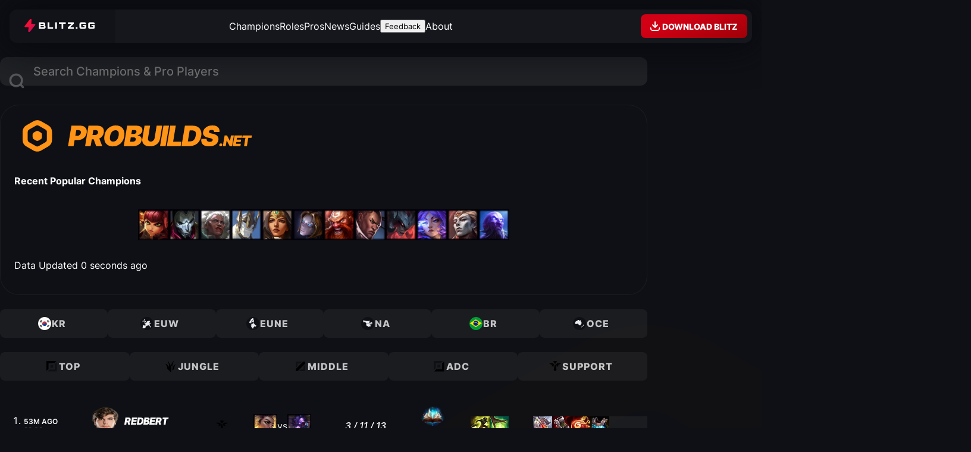

--- FILE ---
content_type: text/html; charset=utf-8
request_url: https://probuilds.net/guide/show/kr/7031541294/81
body_size: 46781
content:
<!DOCTYPE html><html lang="en" data-astro-cid-tj7crz7o style="--site-color: oklch(0.78 0.19 59.34);"> <head><meta charset="UTF-8"><meta name="viewport" content="width=device-width, initial-scale=1"><meta name="darkreader-lock"><link rel="icon" type="image/svg+xml" href="https://blitz-cdn-plain.blitz.gg/probuilds/probuilds-favicon.svg"><meta name="generator" content="Astro v5.7.9"><link rel="sitemap" href="/sitemap-index.xml"><title>ProBuilds.net</title><meta name="description" content="Probuilds.net is the best source for League of Legends probuilds run by professional players. We have the latest and most up to date probuilds for all champions and roles."><meta property="og:image" content="https://blitz-cdn.blitz.gg/blitz/probuilds-net/og-image.png"><link rel="stylesheet" type="text/css" href="https://blitz-cdn-plain.blitz.gg/blitz/css/BlitzUI/BlitzUI-v4-theme.css" title="BlitzUI - Dark"><link rel="preload" href="https://blitz-cdn-plain.blitz.gg/blitz/ui/fonts/Inter-VariableFont_slnt,wght.woff2" as="font" type="font/woff2" crossorigin><link rel="preload" href="https://blitz-cdn-plain.blitz.gg/blitz/ui/fonts/Inter-MediumItalic.woff2" as="font" type="font/woff2" crossorigin><link rel="stylesheet" href="/_astro/_slug_.C1KCVIL_.css">
<style>.regions-buttons-container[data-astro-cid-xnfoga64]{container-name:regions-buttons;container-type:inline-size}nav[data-astro-cid-xnfoga64]{display:flex;gap:.5rem}.region-button[data-astro-cid-xnfoga64]{flex:1;display:flex;align-items:center;justify-content:center;gap:.5rem;padding:.75rem 1rem;padding-inline-start:.5rem;font-weight:800;text-transform:uppercase;letter-spacing:1px;line-height:1;background:#ffffff0d;color:#ffffffbf;border-radius:.5rem;transition:color .15s ease-out,background .15s ease-out,scale .15s ease-out;transform:translateZ(0);@container regions-buttons (width < 700px){padding:.5rem .75rem;span{display:none}}&:hover{color:#fff;background:#ffffff1a;scale:1.05;z-index:1}}.region-icon{width:1.5rem;height:1.5rem}.role-buttons-container[data-astro-cid-vrtaku3l]{container-name:role-buttons;container-type:inline-size}nav[data-astro-cid-vrtaku3l]{display:flex;gap:.5rem}.role-button[data-astro-cid-vrtaku3l]{flex:1;display:flex;align-items:center;justify-content:center;gap:.5rem;padding:.75rem 1rem;padding-inline-start:.5rem;font-weight:800;text-transform:uppercase;letter-spacing:1px;line-height:1;background:#ffffff0d;color:#ffffffbf;border-radius:.5rem;transition:color .15s ease-out,background .15s ease-out,scale .15s ease-out;transform:translateZ(0);@container role-buttons (width < 700px){padding:.5rem .75rem;span{display:none}}&:hover{color:#fff;background:#ffffff1a;scale:1.05;z-index:1}}.role-icon{width:1.5rem;height:1.5rem}.page-header .probuilds-logo{width:7rem;height:7rem}.hero-section-container[data-astro-cid-j7pv25f6]{container-name:hero;container-type:inline-size}.hero-section[data-astro-cid-j7pv25f6]{position:relative;display:grid;gap:.5rem;padding:1.5rem;padding-block-start:1rem;border-radius:2rem;background:linear-gradient(135deg,color-mix(in srgb,var(--site-color),transparent 85%),color-mix(in srgb,var(--site-color),transparent 90%));box-shadow:inset 0 0 0 1px #ffffff0d;overflow:clip;h4{text-align:center;text-transform:uppercase;font-weight:600;font-style:italic;letter-spacing:.05rem}.time-ago{text-align:center;font-size:.75rem;color:#fff;font-weight:550}}.probuilds-logo[data-astro-cid-j7pv25f6]{position:absolute;width:auto;height:410%;top:50%;left:50%;translate:-50% -50%;mix-blend-mode:overlay;opacity:.15;path{fill:#fff}}.probuilds-logo-wordmark[data-astro-cid-j7pv25f6]{position:relative;margin-inline:auto;width:26rem;height:auto;@container hero (width < 600px){width:20rem}@container hero (width < 500px){width:16rem}}.hero-section-content[data-astro-cid-j7pv25f6]{position:relative;display:grid;gap:1rem}.recent-popular[data-astro-cid-j7pv25f6]{display:flex;flex-wrap:wrap;gap:.5rem;justify-content:center;a{transform:skew(-7deg);transition:scale var(--transition);&:hover{scale:1.15}}.champ-img{border-radius:.5rem;@container hero (width < 600px){width:2.5rem;height:2.5rem}}}
.player-portrait.svelte-3ffd56{--radii: .5rem;position:relative;width:fit-content;max-width:100%;height:auto;aspect-ratio:1;:where(img:where(.svelte-3ffd56)){max-width:100%;height:auto;aspect-ratio:1;object-fit:cover;border:2px solid var(--region-color);background:color-mix(in hsl,var(--region-color),transparent 95%);border-radius:var(--radii)}}:where(.player-portrait img){width:4rem;height:4rem}.player-region.svelte-3ffd56{position:absolute;bottom:0;right:0;padding-inline:.25rem;font-size:.75rem;font-weight:900;line-height:1.25;color:var(--shade10);background:var(--region-color);border-bottom-right-radius:var(--radii);border-top-left-radius:var(--radii)}
.tooltip.svelte-wzajsr{position:relative;&:hover{.tooltip-content:where(.svelte-wzajsr){display:block}}}.tooltip-content.svelte-wzajsr{display:none;position:absolute;bottom:100%;left:50%;translate:-50% 0%;width:23rem;background-color:var(--shade10);text-align:left;padding:1rem;border-radius:.5rem;z-index:10;pointer-events:none}.tooltip-description.svelte-wzajsr{font-size:.875rem;font-weight:500;color:#ffffffa6;hr{width:100%;height:1px;background-color:#fff3;border:none}}.list[data-astro-cid-f4uf6gup]{display:grid;gap:.5rem}.match-container[data-astro-cid-f4uf6gup]{container-name:match;container-type:inline-size}.match-link[data-astro-cid-f4uf6gup]{--left-bar-width: 10px;position:relative;display:flex;align-items:center;justify-content:space-between;padding-block:.75rem;padding-inline:2.5rem 1rem;transition:scale .15s ease-in-out,filter .15s ease-in-out;transform:translateZ(0);@container match (inline-size <= 500px){padding-inline-start:1.5rem}&:hover{scale:1.03;filter:brightness(1.2);z-index:1;&:before{opacity:.2}.opponent{opacity:1;filter:grayscale(0)}}&:before,&:after{content:"";position:absolute;pointer-events:none}&:before{position:absolute;inset:0;background-color:var(--shade8);background:linear-gradient(to right,var(--outcome-color),var(--shade5));border-radius:1rem;opacity:.1;transition:opacity .15s ease-in-out}&:after{top:50%;left:.75rem;width:4px;height:calc(100% - 1.5rem);background:var(--outcome-color);translate:0 -50%;border-radius:10rem}}@keyframes enter{0%{scale:.9;opacity:0}}.match-link .time-ago{font-size:.75rem;font-weight:600;width:8ch;text-transform:uppercase}.match-info[data-astro-cid-f4uf6gup]{display:grid}.player-info[data-astro-cid-f4uf6gup]{display:flex;align-items:center;gap:1rem;@container match (inline-size <= 8500px){gap:.5rem}}.match-link[data-astro-cid-f4uf6gup] .player-portrait img{width:4rem;height:4rem;@container match (inline-size <= 950px){width:3rem;height:3rem}}.player-name[data-astro-cid-f4uf6gup],.player-team[data-astro-cid-f4uf6gup]{display:flex;align-items:center;gap:.25rem}.player-name[data-astro-cid-f4uf6gup]{font-weight:900;text-transform:uppercase;font-style:italic;width:10ch;overflow:hidden;text-overflow:ellipsis;white-space:nowrap;@container match (inline-size <= 8500px){font-size:.875rem;width:8ch}}.player-team-name[data-astro-cid-f4uf6gup]{width:13ch;font-weight:500;font-size:.75rem;font-style:italic;text-transform:uppercase;white-space:nowrap;overflow:hidden;text-overflow:ellipsis;opacity:.5}.matchup[data-astro-cid-f4uf6gup]{display:flex;align-items:center;gap:.5rem;img{border-radius:50%;@container match (inline-size <= 950px){width:2rem;height:2rem}}.vs{font-weight:500;font-size:.875rem;opacity:.5;@container match (inline-size <= 700px){display:none}}.opponent{opacity:.38;filter:grayscale(.75);transition:opacity .15s ease-in-out,filter .15s ease-in-out;@container match (inline-size <= 700px){display:none}}}.kda[data-astro-cid-f4uf6gup]{width:10ch;text-align:center;font-weight:500;font-style:italic;@container match (inline-size <= 950px){display:none}}.runes[data-astro-cid-f4uf6gup]{position:relative;.secondary{position:absolute;bottom:0;right:0;width:50%;background:var(--shade8);translate:30% -20%}}.role-icon{@container match (inline-size <= 700px){display:none}}.summoners[data-astro-cid-f4uf6gup],.items[data-astro-cid-f4uf6gup]{display:flex;align-items:center;gap:.25rem;img{border-radius:.25rem;@container match (inline-size <= 950px){width:1.75rem;height:1.75rem}}}.summoners[data-astro-cid-f4uf6gup]{@container match (inline-size <= 600px){display:none}}.items[data-astro-cid-f4uf6gup]{@container match (inline-size <= 550px){display:none}}.item-slot[data-astro-cid-f4uf6gup]{background-color:#ffffff0d}
.player-portrait.svelte-3ffd56{--radii: .5rem;position:relative;width:fit-content;max-width:100%;height:auto;aspect-ratio:1;:where(img:where(.svelte-3ffd56)){max-width:100%;height:auto;aspect-ratio:1;object-fit:cover;border:2px solid var(--region-color);background:color-mix(in hsl,var(--region-color),transparent 95%);border-radius:var(--radii)}}:where(.player-portrait img){width:4rem;height:4rem}.player-region.svelte-3ffd56{position:absolute;bottom:0;right:0;padding-inline:.25rem;font-size:.75rem;font-weight:900;line-height:1.25;color:var(--shade10);background:var(--region-color);border-bottom-right-radius:var(--radii);border-top-left-radius:var(--radii)}
.toggle-button.svelte-1m71i2r,.favorites-container.svelte-1m71i2r{position:fixed;top:5.25rem;left:1rem;width:fit-content;background:var(--shade7-25);backdrop-filter:blur(20px);box-shadow:inset 0 0 0 1px var(--shade2-15);z-index:3;@media (width < 1200px){bottom:calc(env(safe-area-inset-bottom,1.5rem) + 1.25rem);top:unset}}body:has(#primisPlayerContainerDiv) .favorites-container{top:unset;bottom:15.25rem}.toggle-button.svelte-1m71i2r{padding:.5rem;border-radius:50%;cursor:pointer;box-shadow:0 0 30px var(--shade10);@media (width > 1200px){display:none}&:hover{background:var(--shade7-50);svg:where(.svelte-1m71i2r){scale:1.1;fill:#fff}}svg:where(.svelte-1m71i2r){width:2rem;height:2rem;fill:#ffffff80;transition:scale var(--transition),fill var(--transition)}span:where(.svelte-1m71i2r){display:none}}.favorites-container.svelte-1m71i2r{--img-size: 2.75rem;padding:.5rem;border-radius:1rem;.player-portrait img,.role-icon,.region-icon{width:var(--img-size);height:var(--img-size)}@media (width < 1200px){display:none;bottom:6rem;left:1rem;&.open{display:block}}}.title.svelte-1m71i2r{padding:.5rem;padding-block-end:.25rem;color:var(--shade1)}.favorites-list.svelte-1m71i2r{display:grid}.favorite.svelte-1m71i2r{display:flex;align-items:center;gap:.75rem;padding:.25rem;padding-inline-end:1rem;border-radius:.5rem;transition:background var(--transition);&:hover{background:var(--shade3-15);.remove-button:where(.svelte-1m71i2r){opacity:1;visibility:visible;pointer-events:all}}}.champ-img.svelte-1m71i2r{border-radius:.5rem;width:var(--img-size);height:var(--img-size);border:2px solid var(--shade5)}.info.svelte-1m71i2r{display:grid}.name.svelte-1m71i2r{width:12ch;text-overflow:ellipsis;overflow:hidden;white-space:nowrap}.date.svelte-1m71i2r{color:var(--shade0-50)}.remove-button.svelte-1m71i2r{background:none;padding:.25rem;color:var(--shade0-50);cursor:pointer;opacity:0;visibility:hidden;pointer-events:none;transition:color var(--transition),scale var(--transition),opacity var(--transition),visibility var(--transition);&:hover{scale:1.2;color:var(--shade0)}span:where(.svelte-1m71i2r){display:none}}
.page-header .player-portrait img,.champ-img.svelte-1jjhev2{@container page-header (inline-size <= 800px){width:4rem;height:4rem}}section.svelte-1jjhev2{text-align:center;h2:where(.svelte-1jjhev2){font-size:2rem;text-transform:uppercase;font-weight:900;font-style:italic}}.stats.svelte-1jjhev2{display:flex;flex-wrap:wrap;justify-content:center;column-gap:4ch;padding-block-end:2rem;span:where(.svelte-1jjhev2){color:#ffffff59;font-weight:500}}.runes-items-container.svelte-1jjhev2{container-type:inline-size;container-name:runes-items}.runes-items.svelte-1jjhev2{display:flex;gap:5rem;margin-inline:auto;width:fit-content;@container runes-items (inline-size <= 850px){display:grid;gap:2rem}}.rune-trees.svelte-1jjhev2{display:flex;align-items:flex-start;justify-content:center;gap:2rem}.rune-tree.svelte-1jjhev2{--gap: 1rem;display:flex;flex-direction:column;align-items:center;justify-content:center;gap:var(--gap);&.secondary{padding-block-start:1rem}.row:where(.svelte-1jjhev2){display:flex;align-items:center;justify-content:center;gap:var(--gap);&.keystoneRow{gap:0}&.shardRow{gap:.5rem}}img:where(.svelte-1jjhev2){transition:scale .2s var(--hover-ease);&:hover{scale:1.1}}img:where(.svelte-1jjhev2):not(.active){opacity:.38;filter:grayscale(1)}.shard:where(.svelte-1jjhev2){border:2px solid oklch(1 0 0 / .15);border-radius:50%}}.items.svelte-1jjhev2{display:grid;gap:1.5rem;grid-auto-rows:min-content}.completed-items.svelte-1jjhev2{display:flex;flex-wrap:wrap;justify-content:center;gap:.5rem;.empty-item:where(.svelte-1jjhev2),img:where(.svelte-1jjhev2){border-radius:.5rem;transform:skew(-7deg)}.empty-item:where(.svelte-1jjhev2){background:#ffffff0d}}.build-path.svelte-1jjhev2{display:flex;justify-content:center;flex-wrap:wrap;column-gap:.75rem;row-gap:.25rem;max-width:24rem;margin-inline:auto}.item-group.svelte-1jjhev2{.timestamp:where(.svelte-1jjhev2){font-size:.875rem;text-align:center;color:#ffffff59}.items:where(.svelte-1jjhev2){display:flex;gap:.25rem;padding:.25rem;background:#ffffff1a;border-radius:.25rem}img:where(.svelte-1jjhev2){border-radius:.25rem}}.skill-order.svelte-1jjhev2{display:flex;justify-content:center;flex-wrap:wrap;column-gap:.5rem;row-gap:1.5rem;max-width:32rem;margin-inline:auto;padding-block-end:1rem;>:where(.svelte-1jjhev2){position:relative;display:grid;place-content:center;width:3rem;height:3rem;font-size:1.75rem;font-weight:900;font-style:italic;color:var(--c);line-height:1;&:after{content:"";position:absolute;inset:0;background:var(--c);opacity:.1;border-radius:.25rem;transform:skew(-7deg)}}.Q:where(.svelte-1jjhev2){--c: var(--primary)}.W:where(.svelte-1jjhev2){--c: var(--turq)}.E:where(.svelte-1jjhev2){--c: var(--blue)}.R:where(.svelte-1jjhev2){--c: var(--yellow)}.skill-number:where(.svelte-1jjhev2){position:absolute;bottom:0;left:50%;font-size:.875rem;translate:-75% 55%}}.loading-container.svelte-1jjhev2{display:grid;place-content:center;padding:5rem;svg:where(.svelte-1jjhev2){width:20rem;max-width:100%;height:auto}path:where(.svelte-1jjhev2){fill:transparent;stroke-width:2px;stroke:var(--shade7);stroke-linecap:round;stroke-linejoin:round;perspective:1000px;transform-origin:center}.outer:where(.svelte-1jjhev2){animation:svelte-1jjhev2-rotate1 2s ease-in-out infinite}}@keyframes svelte-1jjhev2-rotate1{to{transform:rotateY(360deg)}}
</style></head> <body class="theme-dark" style="undefined; --site-color: oklch(0.78 0.19 59.34);" data-astro-cid-tj7crz7o>   <main data-astro-cid-tj7crz7o style="--site-color: oklch(0.78 0.19 59.34);">  <div class="masthead-container" data-astro-cid-jq5muygy> <div class="masthead" data-astro-cid-jq5muygy> <div class="left" data-astro-cid-jq5muygy> <a href="https://blitz.gg" class="blitz-logo" aria-label="Go to Blitz.gg" data-ph-capture-attribute-link="masthead-blitz-logo" data-astro-cid-jq5muygy> <svg width="120" height="22" viewBox="0 0 108 20" fill="none" data-astro-cid-jq5muygy="true">
  <g clip-path="url(#logo-path)">
    <path class="bolt" d="M7.57557 20C6.76626 20 6.13565 19.3096 6.22187 18.518L6.83429 12.8952C6.85728 12.6841 6.68911 12.5 6.4733 12.5L1.83537 12.5C1.62236 12.5 1.42008 12.408 1.28212 12.2483L0.800788 11.6913C0.578537 11.434 0.569683 11.0589 0.77956 10.7918L9.20537 0.0693589C9.23974 0.0256133 9.29278 0 9.34899 0H9.99115C10.8005 0 11.4311 0.690366 11.3449 1.48196L10.7324 7.10481C10.7094 7.3159 10.8776 7.5 11.0934 7.5H15.735C15.9459 7.5 16.1464 7.59023 16.2843 7.74721L16.7768 8.30769C17.0028 8.56497 17.0131 8.94334 16.8014 9.21218L8.36121 19.9308C8.32683 19.9744 8.27385 20 8.2177 20H7.57557Z" fill="url(#paint0_linear_152_56)" />
    <path class="bolt-stroke" fill-rule="evenodd" clip-rule="evenodd" d="M7.38917 12.9551L6.77676 18.5779C6.7271 19.0338 7.09108 19.4444 7.57557 19.4444H8.03502L16.3622 8.86946C16.4083 8.81089 16.4063 8.72997 16.3566 8.67341L15.8642 8.11294C15.8331 8.07751 15.7861 8.05556 15.735 8.05556H11.0934C10.5528 8.05556 10.118 7.59175 10.1776 7.04493L10.79 1.42209C10.8396 0.966216 10.4756 0.555556 9.99115 0.555556H9.5319L1.21919 11.1341C1.17345 11.1923 1.17514 11.2725 1.22395 11.329L1.70528 11.8861C1.73638 11.922 1.78368 11.9444 1.83537 11.9444L6.4733 11.9444C7.01393 11.9444 7.44873 12.4082 7.38917 12.9551ZM6.22187 18.518C6.13565 19.3096 6.76626 20 7.57557 20H8.2177C8.27385 20 8.32683 19.9744 8.36121 19.9308L16.8014 9.21218C17.0131 8.94334 17.0028 8.56497 16.7768 8.30769L16.2843 7.74721C16.1464 7.59023 15.9459 7.5 15.735 7.5H11.0934C10.8776 7.5 10.7094 7.3159 10.7324 7.10481L11.3449 1.48196C11.4311 0.690366 10.8005 0 9.99115 0H9.34899C9.29278 0 9.23974 0.0256133 9.20537 0.0693588L0.77956 10.7918C0.569683 11.0589 0.578537 11.434 0.800788 11.6913L1.28212 12.2483C1.42008 12.408 1.62236 12.5 1.83537 12.5L6.4733 12.5C6.68911 12.5 6.85728 12.6841 6.83429 12.8952L6.22187 18.518Z" fill="url(#paint1_linear_152_56)" />
    <path d="M31.3555 9.80367C31.5944 9.87588 31.8194 9.98645 32.0215 10.1309C32.511 10.517 32.7541 11.178 32.7541 12.0942V12.3037C32.7541 14.159 31.8084 15 29.7205 15H22.6046V5H29.2211C31.3089 5 32.2379 5.8377 32.2379 7.70942V7.90576C32.2379 8.93652 32.0115 9.41754 31.3555 9.80367ZM28.8048 8.99869C29.5208 8.99869 29.7205 8.83181 29.7205 8.24935V7.9483C29.7205 7.36584 29.5208 7.19895 28.8048 7.19895H25.142V8.99869H28.8048ZM29.3076 12.788C30.0402 12.788 30.2234 12.6243 30.2234 12.0386V11.7376C30.2234 11.1551 30.0402 10.9915 29.3076 10.9915H25.142V12.788H29.3076Z" fill="white" />
    <path d="M38.4367 12.7956H44.3034V15H35.9039V5H38.4367V12.7956Z" fill="white" />
    <path d="M47.4533 15V5H50.0781V15H47.4533Z" fill="white" />
    <path d="M57.1315 15V7.18801H53.1404V5H63.5524V7.18801H59.6654V15H57.1315Z" fill="white" />
    <path d="M75.8017 15H66.7022V12.7956L72.5708 7.18801H66.7022V5H75.8017V7.18801L69.9331 12.7956H75.8017V15Z" fill="white" />
    <path d="M81.4889 12.5V15H78.9515V12.5H81.4889Z" fill="white" />
    <path d="M89.5545 9.0025V10.9939H92.1509V12.0453C92.1562 12.1751 92.1382 12.3049 92.0977 12.4285C92.0046 12.7037 91.7652 12.7888 91.2366 12.7888H87.9953C87.2806 12.7888 87.0811 12.6251 87.0811 12.0388V7.95111C87.0811 7.36809 87.2806 7.20105 87.9953 7.20105H91.2366C91.9348 7.20105 92.1409 7.35827 92.1509 7.90853H94.6907C94.6907 6.82438 94.4946 6.23154 93.976 5.71731C93.4574 5.20307 92.7891 5 91.6489 5H87.5831C86.4428 5 85.7879 5.19325 85.256 5.71731C84.7241 6.24136 84.5512 6.86041 84.5512 7.99696V11.9864C84.5512 13.1262 84.7341 13.7551 85.266 14.2791C85.7979 14.8032 86.4528 14.9997 87.5931 14.9997H91.6588C91.8184 14.9997 91.968 14.9997 92.1076 14.9997C92.7996 15.0098 93.4701 14.7631 93.9859 14.3086C94.5178 13.814 94.7007 13.1982 94.7007 11.9995V9.0025H89.5545Z" fill="white" />
    <path d="M102.857 9.0025V10.9939H105.453V12.0453C105.46 12.1773 105.442 12.3094 105.4 12.4351C105.307 12.7102 105.068 12.7954 104.539 12.7954H101.298C100.583 12.7954 100.384 12.6316 100.384 12.0453V7.95111C100.384 7.36809 100.583 7.20105 101.298 7.20105H104.539C105.237 7.20105 105.443 7.35827 105.453 7.90853H107.993C107.993 6.82438 107.797 6.23154 107.279 5.71731C106.76 5.20307 106.092 5 104.951 5H100.886C99.7454 5 99.0905 5.19325 98.5586 5.71731C98.0267 6.24136 97.8505 6.86041 97.8505 7.99696V11.9864C97.8505 13.1262 98.0334 13.7551 98.5653 14.2791C99.0972 14.8032 99.7521 14.9997 100.892 14.9997H104.958C105.118 14.9997 105.267 14.9997 105.407 14.9997C106.099 15.0098 106.769 14.7631 107.285 14.3086C107.817 13.814 108 13.1982 108 11.9995V9.0025H102.857Z" fill="white" />
  </g>
  <defs>
    <linearGradient id="paint0_linear_152_56" x1="14.2937" y1="12.7478" x2="4.98715" y2="4.79092" gradientUnits="userSpaceOnUse">
      <stop stop-color="#CE0F50" />
      <stop offset="1" stop-color="#FE112D" />
    </linearGradient>
    <linearGradient id="paint1_linear_152_56" x1="8.79072" y1="2.27994e-09" x2="8.79072" y2="20" gradientUnits="userSpaceOnUse">
      <stop stop-color="#FF003D" />
      <stop offset="1" stop-color="#FF003D" stop-opacity="0" />
    </linearGradient>
    <clipPath id="logo-path">
      <rect width="108" height="20" fill="white" />
    </clipPath>
  </defs>
</svg> <svg width="18" height="18" viewBox="0 0 18 18" fill="none" class="caret" data-astro-cid-jq5muygy="true">
<path d="M12.7071 7.70711L9.70714 10.7071C9.31661 11.0976 8.68345 11.0976 8.29292 10.7071L5.29292 7.70711C5.00692 7.42111 4.92137 6.99099 5.07615 6.61732C5.23093 6.24364 5.59557 6 6.00003 6H12C12.4045 6 12.7691 6.24364 12.9239 6.61732C13.0787 6.99099 12.9931 7.42111 12.7071 7.70711Z" />
</svg> </a> <div class="dropdown" data-astro-cid-jq5muygy> <div class="top" data-astro-cid-jq5muygy> <a href="https://blitz.gg" class="link" data-ph-capture-attribute-link="masthead-dropdown-blitz-link" data-astro-cid-jq5muygy> <svg width="28" height="28" viewBox="0 0 24 24" fill="none" data-astro-cid-jq5muygy="true">
<path d="M10.325 22C9.54246 22 8.9327 21.3096 9.01607 20.518L9.60824 14.8952C9.63047 14.6841 9.46786 14.5 9.25919 14.5L4.77463 14.5C4.56866 14.5 4.37308 14.408 4.23968 14.2483L3.77426 13.6913C3.55936 13.434 3.5508 13.0589 3.75373 12.7918L11.9009 2.06936C11.9341 2.02561 11.9854 2 12.0398 2H12.6607C13.4433 2 14.053 2.69037 13.9696 3.48196L13.3775 9.10481C13.3552 9.3159 13.5179 9.5 13.7265 9.5H18.2146C18.4185 9.5 18.6124 9.59023 18.7458 9.74721L19.2219 10.3077C19.4405 10.565 19.4505 10.9433 19.2458 11.2122L11.0847 21.9308C11.0514 21.9744 11.0002 22 10.9459 22H10.325Z" fill="url(#bolt-linear-gradient1)" />
<path fill-rule="evenodd" clip-rule="evenodd" d="M10.1448 14.9551L9.55261 20.5779C9.5046 21.0338 9.85654 21.4444 10.325 21.4444H10.7693L18.821 10.8695C18.8656 10.8109 18.8637 10.73 18.8157 10.6734L18.3395 10.1129C18.3094 10.0775 18.2641 10.0556 18.2146 10.0556H13.7265C13.2038 10.0556 12.7834 9.59175 12.8409 9.04493L13.4331 3.42209C13.4811 2.96622 13.1292 2.55556 12.6607 2.55556H12.2166L4.17883 13.1341C4.13459 13.1923 4.13623 13.2725 4.18342 13.329L4.64884 13.8861C4.67891 13.922 4.72465 13.9444 4.77463 13.9444L9.25919 13.9444C9.78194 13.9444 10.2024 14.4082 10.1448 14.9551ZM9.01607 20.518C8.9327 21.3096 9.54246 22 10.325 22H10.9459C11.0002 22 11.0514 21.9744 11.0847 21.9308L19.2458 11.2122C19.4505 10.9433 19.4405 10.565 19.2219 10.3077L18.7458 9.74721C18.6124 9.59023 18.4185 9.5 18.2146 9.5H13.7265C13.5179 9.5 13.3552 9.3159 13.3775 9.10481L13.9696 3.48196C14.053 2.69037 13.4433 2 12.6607 2H12.0398C11.9854 2 11.9341 2.02561 11.9009 2.06936L3.75373 12.7918C3.5508 13.0589 3.55936 13.434 3.77426 13.6913L4.23968 14.2483C4.37308 14.408 4.56866 14.5 4.77463 14.5L9.25919 14.5C9.46786 14.5 9.63047 14.6841 9.60824 14.8952L9.01607 20.518Z" fill="url(#bolt-linear-gradient2)" />
<defs>
<linearGradient id="bolt-linear-gradient1" x1="16.821" y1="14.7478" x2="7.56802" y2="7.09835" gradientUnits="userSpaceOnUse">
<stop stop-color="#CE0F50" />
<stop offset="1" stop-color="#FE112D" />
</linearGradient>
<linearGradient id="bolt-linear-gradient2" x1="11.5" y1="2" x2="11.5" y2="22" gradientUnits="userSpaceOnUse">
<stop stop-color="#FF003D" />
<stop offset="1" stop-color="#FF003D" stop-opacity="0" />
</linearGradient>
</defs>
</svg> <span data-astro-cid-jq5muygy>Visit Blitz.gg</span> </a> <a href="https://blitz.gg/download" class="link" data-ph-capture-attribute-link="masthead-dropdown-download-link" data-astro-cid-jq5muygy> <svg width="28" height="28" viewBox="0 0 24 24" fill="none" data-astro-cid-jq5muygy="true">
<path d="M7.29289 9.29289C6.90237 9.68342 6.90237 10.3166 7.29289 10.7071L11.2929 14.7071C11.6834 15.0976 12.3166 15.0976 12.7071 14.7071L16.7071 10.7071C17.0976 10.3166 17.0976 9.68342 16.7071 9.29289C16.3166 8.90237 15.6834 8.90237 15.2929 9.29289L13 11.5858V5C13 4.44772 12.5523 4 12 4C11.4477 4 11 4.44771 11 5V11.5858L8.70711 9.29289C8.31658 8.90237 7.68342 8.90237 7.29289 9.29289Z" fill="currentColor" />
<path d="M4.00024 14.331C4.00024 14.1482 4.14846 14 4.33129 14C4.9991 14 5.5624 14.4973 5.64524 15.1599L5.836 16.6861C5.92983 17.4367 6.56793 18 7.32442 18H16.6761C17.4326 18 18.0707 17.4367 18.1645 16.6861L18.3553 15.1599C18.4381 14.4973 19.0014 14 19.6692 14C19.852 14 20.0002 14.1482 20.0002 14.331V16C20.0002 18.2091 18.2094 20 16.0002 20H8.00024C5.79111 20 4.00024 18.2091 4.00024 16V14.331Z" fill="currentColor" />
</svg> <span data-astro-cid-jq5muygy>Download the Blitz App</span> </a> <a href="https://blitz.gg" class="link" data-ph-capture-attribute-link="masthead-dropdown-games-link" data-astro-cid-jq5muygy> <svg width="28" height="28" fill="none" viewBox="0 0 24 24" data-astro-cid-jq5muygy="true"><mask id="a" fill="#fff"><path fill-rule="evenodd" d="M3.436 5.184C3 6.0397 3 7.1598 3 9.4v.1c0 .8284.6716 1.5 1.5 1.5h5c.8284 0 1.5-.6716 1.5-1.5v-5c0-.8284-.6716-1.5-1.5-1.5h-.1c-2.2402 0-3.3603 0-4.216.436a4 4 0 0 0-1.748 1.748ZM14.5 3c-.8284 0-1.5.6716-1.5 1.5v5c0 .8284.6716 1.5 1.5 1.5h5c.8284 0 1.5-.6716 1.5-1.5v-.1c0-2.2402 0-3.3603-.436-4.216a4.0002 4.0002 0 0 0-1.748-1.748C17.9603 3 16.8402 3 14.6 3h-.1ZM21 14.5c0-.8284-.6716-1.5-1.5-1.5h-5c-.8284 0-1.5.6716-1.5 1.5v5c0 .8284.6716 1.5 1.5 1.5h.1c2.2402 0 3.3603 0 4.216-.436a4.0003 4.0003 0 0 0 1.748-1.748C21 17.9603 21 16.8402 21 14.6v-.1ZM9.5 21c.8284 0 1.5-.6716 1.5-1.5v-5c0-.8284-.6716-1.5-1.5-1.5h-5c-.8284 0-1.5.6716-1.5 1.5v.1c0 2.2402 0 3.3603.436 4.216a4.0002 4.0002 0 0 0 1.748 1.748C6.0397 21 7.1598 21 9.4 21h.1Z" clip-rule="evenodd" /></mask><path fill="currentColor" d="m3.436 5.184-1.782-.908 1.782.908Zm1.748-1.748-.908-1.782.908 1.782Zm15.38 1.748-1.782.908 1.782-.908Zm-1.748-1.748-.908 1.782.908-1.782Zm0 17.128-.908-1.782.908 1.782Zm1.748-1.748-1.782-.908 1.782.908Zm-17.128 0 1.782-.908-1.782.908Zm1.748 1.748.908-1.782-.908 1.782ZM5 9.4c0-1.1531.0016-1.8977.0479-2.4643.0443-.5433.1197-.7448.17-.8437L1.654 4.276c-.3855.7568-.5282 1.5433-.5928 2.334C.9984 7.3772 1 8.3128 1 9.4h4Zm0 .1v-.1H1v.1h4ZM4.5 9a.5.5 0 0 1 .5.5H1C1 11.433 2.567 13 4.5 13V9Zm5 0h-5v4h5V9Zm-.5.5a.5.5 0 0 1 .5-.5v4c1.933 0 3.5-1.567 3.5-3.5H9Zm0-5v5h4v-5H9Zm.5.5a.5.5 0 0 1-.5-.5h4C13 2.567 11.433 1 9.5 1v4Zm-.1 0h.1V1h-.1v4Zm-3.308.218c.099-.0504.3004-.1258.8437-.1701C7.5024 5.0016 8.2469 5 9.4 5V1c-1.0871 0-2.0227-.0016-2.79.0611-.7908.0646-1.5772.2073-2.334.5929l1.816 3.564Zm-.874.874a1.9999 1.9999 0 0 1 .874-.874L4.276 1.654a6 6 0 0 0-2.622 2.622l3.564 1.816ZM15 4.5a.5.5 0 0 1-.5.5V1C12.567 1 11 2.567 11 4.5h4Zm0 5v-5h-4v5h4Zm-.5-.5a.5.5 0 0 1 .5.5h-4c0 1.933 1.567 3.5 3.5 3.5V9Zm5 0h-5v4h5V9Zm-.5.5a.5.5 0 0 1 .5-.5v4c1.933 0 3.5-1.567 3.5-3.5h-4Zm0-.1v.1h4v-.1h-4Zm-.218-3.308c.0504.099.1258.3004.1701.8437C18.9984 7.5024 19 8.2469 19 9.4h4c0-1.0871.0016-2.0227-.0611-2.79-.0646-.7908-.2073-1.5772-.5929-2.334l-3.564 1.816Zm-.874-.874c.3763.1917.6823.4977.874.874l3.564-1.816a5.9997 5.9997 0 0 0-2.6221-2.622L17.908 5.218ZM14.6 5c1.1531 0 1.8977.0016 2.4643.0479.5434.0443.7448.1197.8437.17l1.8159-3.564c-.7567-.3855-1.5432-.5282-2.3338-.5928C16.6227.9984 15.6871 1 14.6 1v4Zm-.1 0h.1V1h-.1v4Zm8.5 9.5c0-1.933-1.567-3.5-3.5-3.5v4a.5.5 0 0 1-.5-.5h4ZM19.5 11h-5v4h5v-4Zm-5 0c-1.933 0-3.5 1.567-3.5 3.5h4a.5.5 0 0 1-.5.5v-4ZM11 14.5v5h4v-5h-4Zm0 5c0 1.933 1.567 3.5 3.5 3.5v-4a.5.5 0 0 1 .5.5h-4Zm3.5 3.5h.1v-4h-.1v4Zm3.408-4.218c-.0989.0504-.3003.1258-.8437.1701-.5666.0463-1.3112.0479-2.4643.0479v4c1.0871 0 2.0227.0016 2.7901-.0611.7906-.0646 1.5771-.2073 2.3338-.5929l-1.8159-3.564Zm.874-.874a1.9996 1.9996 0 0 1-.874.874l1.8159 3.564a5.9993 5.9993 0 0 0 2.6221-2.6221l-3.564-1.8159ZM19 14.6c0 1.1531-.0016 1.8977-.0479 2.4643-.0443.5434-.1197.7448-.1701.8437l3.564 1.8159c.3856-.7567.5283-1.5432.5929-2.3338.0627-.7674.0611-1.703.0611-2.7901h-4Zm4 0v-.1h-4v.1h4ZM9 19.5a.5.5 0 0 1 .5-.5v4c1.933 0 3.5-1.567 3.5-3.5H9Zm0-5v5h4v-5H9Zm.5.5a.5.5 0 0 1-.5-.5h4c0-1.933-1.567-3.5-3.5-3.5v4Zm-5 0h5v-4h-5v4Zm.5-.5a.5.5 0 0 1-.5.5v-4C2.567 11 1 12.567 1 14.5h4Zm0 .1v-.1H1v.1h4Zm.218 3.308c-.0504-.0989-.1258-.3003-.1701-.8437C5.0016 16.4977 5 15.7531 5 14.6H1c0 1.0871-.0016 2.0227.0611 2.7901.0646.7906.2073 1.5771.5929 2.3338l3.564-1.8159Zm.874.874a1.9997 1.9997 0 0 1-.874-.874l-3.564 1.8159a5.9997 5.9997 0 0 0 2.622 2.6221l1.816-3.564ZM9.4 19c-1.1531 0-1.8977-.0016-2.4643-.0479-.5433-.0443-.7448-.1197-.8437-.1701l-1.816 3.564c.7568.3856 1.5433.5283 2.334.5929.7673.0627 1.7029.0611 2.79.0611v-4Zm.1 0h-.1v4h.1v-4Z" mask="url(#a)" /><path fill="currentColor" d="M3.436 5.184C3 6.0397 3 7.1598 3 9.4v.1c0 .8284.6716 1.5 1.5 1.5h5c.8284 0 1.5-.6716 1.5-1.5v-5c0-.8284-.6716-1.5-1.5-1.5h-.1c-2.2402 0-3.3603 0-4.216.436a4 4 0 0 0-1.748 1.748Z" /></svg> <span data-astro-cid-jq5muygy>View all Blitz Games</span> </a> </div> <div class="bottom" data-astro-cid-jq5muygy> <span class="other-sites-title" data-astro-cid-jq5muygy>Check out our sites</span> <a href="https://probuilds.net" class="link" style="--site-color: oklch(0.78 0.19 59.34)" data-ph-capture-attribute-link="masthead-dropdown-probuilds.net-link" data-astro-cid-jq5muygy> <svg width="60" height="60" viewBox="0 0 60 60" fill="none" slot="logo-short" data-astro-cid-jq5muygy="true">
<path class="outer" d="M45.0326 23.8168C45.0326 22.3561 44.2722 21.0028 43.0293 20.2343L42.9074 20.1617L32.1244 13.9785C30.8097 13.2246 29.1898 13.2246 27.8751 13.9785L17.0916 20.1617C15.7769 20.9156 14.9674 22.3091 14.9674 23.8168V36.1832C14.9674 37.691 15.7773 39.0845 17.0921 39.8384L27.8751 46.0215C29.1898 46.7754 30.8097 46.7754 32.1244 46.0215L42.9079 39.8384C44.2226 39.0845 45.0326 37.6909 45.0326 36.1832V23.8168ZM53 36.1832L52.9927 36.5886C52.8526 40.7666 50.5533 44.5915 46.8916 46.6913L36.1081 52.8744L35.7512 53.0712C32.1578 54.9763 27.8417 54.9763 24.2482 53.0712L23.8914 52.8744L13.1084 46.6913C9.4466 44.5916 7.14688 40.7667 7.00674 36.5886L7 36.1832V23.8168C7 19.6174 9.18511 15.727 12.7582 13.5174L13.1078 13.3087L23.8914 7.12558C27.6712 4.95814 32.3282 4.95814 36.1081 7.12558L46.8911 13.3087C50.671 15.4762 53 19.482 53 23.8168V36.1832Z" fill="#FF9417" />
<path class="inner" d="M27.9085 22.7585C29.2025 22.0165 30.7969 22.0165 32.0909 22.7585L35.2691 24.5809C36.5628 25.3227 37.3597 26.6935 37.3597 28.1769V31.8231C37.3597 33.3065 36.5628 34.6773 35.2691 35.4191L32.0909 37.2416C30.7969 37.9836 29.2025 37.9836 27.9085 37.2416L24.7304 35.4191C23.4367 34.6773 22.6397 33.3065 22.6397 31.8231V28.1769C22.6397 26.6935 23.4367 25.3227 24.7304 24.5809L27.9085 22.7585Z" fill="#FF9417" />
</svg> <div class="site-info" data-astro-cid-jq5muygy> <span class="site-name" data-astro-cid-jq5muygy>ProBuilds.net</span> <span class="site-description" data-astro-cid-jq5muygy>League of Legends Pro Builds, Champion Stats, Runes, Items, and more.</span> </div> </a><a href="https://championselect.net" class="link" style="--site-color: oklch(0.86 0.36 143.88)" data-ph-capture-attribute-link="masthead-dropdown-championselect.net-link" data-astro-cid-jq5muygy> <svg width="60" height="60" fill="none" viewBox="0 0 60 60" slot="logo-short" data-astro-cid-jq5muygy="true"><path fill="#3AFF20" fill-rule="evenodd" d="m48.6931 18.1671.0337-.2424c.3398-2.4435.5219-3.8149.5449-4.7945a7.7688 7.7688 0 0 0 .0014-.0782l-.0343-.0042-.0434-.0052c-.9734-.1121-2.3568-.1206-4.8238-.1206-1.9296 0-2.9646.0067-3.6995.0825l-.0519.0056-.0126.0507c-.1764.7174-.3255 1.7415-.5913 3.6527l-.0337.2424c-.3398 2.4434-.5219 3.8149-.5448 4.7945-.0007.0271-.0011.0532-.0015.0782l.0346.0043.0431.005c.9735.1122 2.3569.1207 4.8239.1207 1.9296 0 2.9645-.0067 3.6994-.0825l.0519-.0056.0127-.0507c.1763-.7174.3255-1.7415.5912-3.6527ZM36.464 9.3505c-1.0676 1.2195-1.3177 3.0184-1.818 6.6163l-.0337.2423c-.6435 4.6278-.9652 6.9417.066 8.6057a5.4215 5.4215 0 0 0 1.145 1.3152c1.5061 1.2506 3.8422 1.2506 8.5146 1.2506 3.6325 0 5.4487 0 6.8036-.8894a5.4211 5.4211 0 0 0 1.1039-.9611c1.0676-1.2195 1.3178-3.0184 1.818-6.6163l.0337-.2423c.6435-4.6278.9653-6.9417-.066-8.6057a5.4203 5.4203 0 0 0-1.145-1.3152C51.3801 7.5 49.0439 7.5 44.3716 7.5c-3.6325 0-5.4488 0-6.8036.8894a5.4187 5.4187 0 0 0-1.104.9611ZM20.7131 42.3237l-.0336.2423c-.2658 1.9112-.415 2.9353-.5913 3.6528l-.0127.0506-.0519.0056c-.7349.0758-1.7698.0825-3.6994.0825-2.467 0-3.8504-.0084-4.8238-.1206a5.6149 5.6149 0 0 1-.0777-.0094 7.7688 7.7688 0 0 1 .0014-.0782c.0229-.9796.2051-2.351.5448-4.7945l.0337-.2423c.2658-1.9112.415-2.9354.5913-3.6528l.0127-.0507.0519-.0055c.7349-.0759 1.7698-.0826 3.6994-.0826 2.467 0 3.8504.0085 4.8238.1207l.0464.0055.0313.0038a7.7873 7.7873 0 0 1-.0014.0783c-.023.9796-.2051 2.351-.5449 4.7945Zm-14.0808-1.958c.5003-3.5979.7504-5.3968 1.818-6.6162a5.4218 5.4218 0 0 1 1.104-.9611c1.3548-.8895 3.1711-.8895 6.8036-.8895 4.6723 0 7.0085 0 8.5146 1.2506a5.4234 5.4234 0 0 1 1.145 1.3152c1.0312 1.664.7094 3.9779.066 8.6057l-.0337.2423c-.5003 3.5979-.7505 5.3968-1.818 6.6163a5.4243 5.4243 0 0 1-1.104.9611c-1.3548.8894-3.1711.8894-6.8036.8894-4.6723 0-7.0085 0-8.5146-1.2506a5.421 5.421 0 0 1-1.145-1.3152c-1.0312-1.6639-.7095-3.9778-.066-8.6056l.0337-.2424Zm25.8279-5.8254c-.7793 1.1535-.9958 2.7108-1.4289 5.8254l-.0337.2424c-.5564 4.0015-.8346 6.0023-.1742 7.5396a5.9999 5.9999 0 0 0 2.408 2.766c1.4317.8658 3.4517.8658 7.4918.8658 3.1446 0 4.7169 0 5.9667-.6129a6.0002 6.0002 0 0 0 2.33-2.0284c.7792-1.1535.9957-2.7109 1.4288-5.8255l.0337-.2423c.5564-4.0016.8346-6.0023.1743-7.5396a6.0004 6.0004 0 0 0-2.4081-2.7661c-1.4317-.8658-3.4517-.8658-7.4917-.8658-3.1446 0-4.7169 0-5.9668.613a6 6 0 0 0-2.3299 2.0284Zm-8.1324-16.6156-.0337.2424c-.2658 1.9112-.415 2.9353-.5913 3.6527l-.0126.0507-.052.0056c-.7349.0758-1.7698.0825-3.6994.0825-2.467 0-3.8504-.0085-4.8238-.1207a7.804 7.804 0 0 1-.0777-.0093 7.7688 7.7688 0 0 1 .0014-.0782c.023-.9796.2051-2.3511.5449-4.7945l.0337-.2424c.2657-1.9112.4149-2.9353.5912-3.6527l.0127-.0507.0519-.0056c.7349-.0758 1.7698-.0825 3.6994-.0825 2.467 0 3.8504.0085 4.8239.1206l.0777.0094-.0015.0782c-.0229.9796-.2051 2.351-.5448 4.7945Zm-14.0809-1.9579c.5003-3.5979.7505-5.3968 1.818-6.6163a5.424 5.424 0 0 1 1.104-.961C14.5238 7.5 16.34 7.5 19.9725 7.5c4.6723 0 7.0085 0 8.5146 1.2506a5.4215 5.4215 0 0 1 1.145 1.3152c1.0312 1.664.7095 3.9779.066 8.6057l-.0337.2423c-.5003 3.5979-.7504 5.3968-1.818 6.6163a5.4217 5.4217 0 0 1-1.104.9611c-1.3548.8894-3.1711.8894-6.8036.8894-4.6723 0-7.0085 0-8.5146-1.2506a5.4211 5.4211 0 0 1-1.1449-1.3152c-1.0313-1.664-.7095-3.9779-.066-8.6057l.0336-.2423Z" clip-rule="evenodd" /></svg> <div class="site-info" data-astro-cid-jq5muygy> <span class="site-name" data-astro-cid-jq5muygy>ChampionSelect.net</span> <span class="site-description" data-astro-cid-jq5muygy>League of Legends champion matchups, stats, and build guides.</span> </div> </a><a href="https://agentselect.net" class="link" style="--site-color: hsl(345deg 100% 50%)" data-ph-capture-attribute-link="masthead-dropdown-agentselect.net-link" data-astro-cid-jq5muygy> <svg width="60" height="60" viewBox="0 0 60 60" fill="none" slot="logo-short" data-astro-cid-jq5muygy="true">
<path d="M48.9942 7C52.6755 7 55.4886 10.2844 54.9229 13.9219L49.7901 46.9219C49.3355 49.8443 46.8189 51.9999 43.8614 52H42.8614C43.8192 50.7244 44.4827 49.206 44.7423 47.5371L49.8761 14.5371L49.9161 14.2529C50.2585 11.5579 49.4909 8.99721 47.9903 7H48.9942Z" fill="#ff0040" />
<path d="M39.9942 7C43.6755 7 46.4886 10.2844 45.9229 13.9219L40.7901 46.9219C40.3355 49.8443 37.8189 51.9999 34.8614 52H32.8614C33.8192 50.7244 34.4827 49.206 34.7423 47.5371L39.8761 14.5371L39.9161 14.2529C40.2585 11.5579 39.4909 8.99721 37.9903 7H39.9942Z" fill="#ff0040" />
<path d="M29.9942 7C33.6755 7 36.4886 10.2844 35.9229 13.9219L30.7901 46.9219C30.3355 49.8443 27.8189 51.9999 24.8614 52H11.006C7.32469 52 4.51158 48.7156 5.07724 45.0781L10.2101 12.0781C10.6647 9.15566 13.1812 7.00003 16.1388 7H29.9942ZM15.5948 34C14.6102 34.0001 13.7721 34.7168 13.6192 35.6895L12.3624 43.6895C12.1718 44.9029 13.1107 46 14.339 46H22.4054C23.3899 45.9998 24.2281 45.2832 24.381 44.3105L25.6368 36.3105C25.8274 35.0971 24.8895 34 23.6612 34H15.5948Z" fill="#ff0040" />
</svg> <div class="site-info" data-astro-cid-jq5muygy> <span class="site-name" data-astro-cid-jq5muygy>AgentSelect.net</span> <span class="site-description" data-astro-cid-jq5muygy>Valorant Agent stats, build guides, lineups, and more.</span> </div> </a><a href="https://lolstats.com" class="link" style="--site-color: hsl(184deg 100% 50%)" data-ph-capture-attribute-link="masthead-dropdown-lolstats.com-link" data-astro-cid-jq5muygy> <svg width="60" height="60" viewBox="0 0 60 60" fill="none" slot="logo-short" data-astro-cid-jq5muygy="true">
  <path fill-rule="evenodd" clip-rule="evenodd" d="M25.0648 7C28.1026 7 30.4392 9.687 30.017 12.6953L25.1039 47.6953C24.7572 50.1638 22.6455 52 20.1527 52H10.7504C7.71275 51.9998 5.37699 49.3129 5.79919 46.3047L10.7113 11.3047C11.0579 8.83613 13.1706 7 15.6635 7H25.0648ZM15.1927 28C13.9381 28 12.8779 28.9299 12.7142 30.1738L10.8715 44.1738C10.6745 45.6712 11.8407 47 13.351 47H18.807C20.0617 47 21.1228 46.0701 21.2865 44.8262L23.1283 30.8262C23.3253 29.3289 22.1599 28.0002 20.6498 28H15.1927Z" fill="#00EEFF" />
  <path d="M31.0256 29.9561C31.2974 27.9757 32.9895 26.5 34.9885 26.5H37.4135C39.8388 26.5 41.7061 28.6411 41.3763 31.0439L38.9744 48.5439C38.7025 50.5243 37.0105 52 35.0115 52H32.5865C30.1612 52 28.2939 49.8589 28.6237 47.4561L31.0256 29.9561Z" fill="#00EEFF" />
  <path d="M43.632 40.5757C43.8432 39.0978 45.1089 38 46.6019 38H47.9094C49.735 38 51.1374 39.617 50.8792 41.4243L49.7364 49.4243C49.5252 50.9022 48.2595 52 46.7665 52H45.459C43.6334 52 42.231 50.383 42.4892 48.5757L43.632 40.5757Z" fill="#00EEFF" />
</svg> <div class="site-info" data-astro-cid-jq5muygy> <span class="site-name" data-astro-cid-jq5muygy>LoLStats.com</span> <span class="site-description" data-astro-cid-jq5muygy>League of Legends champion stats, trends, tierlists, and more.</span> </div> </a><a href="https://tftcomps.gg" class="link" style="--site-color: oklch(0.59 0.32 307.87)" data-ph-capture-attribute-link="masthead-dropdown-tftcomps.gg-link" data-astro-cid-jq5muygy> <svg width="60" height="60" viewBox="0 0 60 60" fill="none" slot="logo-short" data-astro-cid-jq5muygy="true">
<path d="M40.3574 32C45.0297 32 47.366 32.0004 48.8721 33.251C49.3221 33.6247 49.7094 34.0682 50.0176 34.5654C51.0488 36.2294 50.7265 38.5441 50.083 43.1719L50.0498 43.4141C49.5496 47.0118 49.299 48.8109 48.2315 50.0303C47.9087 50.3989 47.5376 50.7223 47.1279 50.9912C45.7731 51.8807 43.9567 51.8809 40.3242 51.8809C35.6519 51.8809 33.3157 51.8805 31.8096 50.6299C31.3595 50.2561 30.9732 49.8117 30.6651 49.3145C29.6339 47.6505 29.9552 45.3367 30.5986 40.709L30.6318 40.4668C31.1321 36.869 31.3827 35.07 32.4502 33.8506C32.7731 33.4818 33.145 33.1586 33.5547 32.8896C34.9095 32.0004 36.7254 32 40.3574 32ZM16.3574 31.8994C21.0296 31.8994 23.366 31.899 24.8721 33.1494C25.3222 33.5232 25.7094 33.9675 26.0176 34.4648C27.0487 36.1288 26.7265 38.4427 26.083 43.0703L26.0498 43.3125C25.5495 46.9103 25.299 48.7093 24.2315 49.9287C23.9087 50.2974 23.5375 50.6207 23.1279 50.8896C21.7731 51.7791 19.9566 51.7793 16.3242 51.7793C11.6521 51.7793 9.31568 51.7797 7.80958 50.5293C7.35946 50.1555 6.97228 49.7112 6.66408 49.2139C5.63294 47.5499 5.9552 45.2359 6.59865 40.6084L6.63185 40.3662C7.13213 36.7683 7.38265 34.9685 8.45021 33.749C8.77297 33.3804 9.14415 33.057 9.55372 32.7881C10.9085 31.8987 12.7252 31.8994 16.3574 31.8994ZM40.3574 37.4219C38.4281 37.4219 37.393 37.4291 36.6582 37.5049C36.6404 37.5067 36.623 37.5079 36.6065 37.5098C36.6023 37.526 36.5981 37.5431 36.5938 37.5605C36.4174 38.278 36.2687 39.3027 36.0029 41.2139L35.9688 41.4561C35.6291 43.8991 35.4468 45.2704 35.4238 46.25C35.4232 46.2769 35.4232 46.3032 35.4229 46.3281C35.4476 46.3312 35.4732 46.3348 35.5 46.3379C36.4734 46.4501 37.8572 46.459 40.3242 46.459C42.2537 46.459 43.2886 46.4518 44.0235 46.376C44.0413 46.3741 44.0586 46.372 44.0752 46.3701C44.0793 46.3541 44.0837 46.3376 44.0879 46.3203C44.2642 45.6029 44.4139 44.5782 44.6797 42.667L44.7129 42.4248C45.0527 39.9813 45.2349 38.6095 45.2578 37.6299C45.2585 37.6029 45.2594 37.5767 45.2598 37.5518C45.2349 37.5486 45.2086 37.5461 45.1817 37.543C44.2082 37.4308 42.8244 37.4219 40.3574 37.4219ZM16.3574 37.3213C14.4281 37.3213 13.3931 37.3275 12.6582 37.4033C12.6403 37.4052 12.6231 37.4073 12.6065 37.4092C12.6023 37.4254 12.5981 37.4425 12.5938 37.46C12.4175 38.1774 12.2686 39.2015 12.0029 41.1123L11.9688 41.3545C11.629 43.798 11.4468 45.1698 11.4238 46.1494C11.4232 46.1765 11.4232 46.2025 11.4229 46.2275C11.4476 46.2306 11.4732 46.2342 11.5 46.2373C12.4734 46.3495 13.8572 46.3574 16.3242 46.3574C18.2537 46.3574 19.2886 46.3512 20.0235 46.2754C20.0413 46.2735 20.0586 46.2714 20.0752 46.2695C20.0793 46.2533 20.0836 46.2363 20.0879 46.2188C20.2642 45.5014 20.414 44.4774 20.6797 42.5664L20.7129 42.3232C21.0526 39.8801 21.2349 38.5088 21.2578 37.5293C21.2585 37.5023 21.2594 37.4761 21.2598 37.4512C21.2349 37.4481 21.2086 37.4445 21.1817 37.4414C20.2082 37.3292 18.8244 37.3213 16.3574 37.3213ZM19.9727 7.5C24.6448 7.5 26.9813 7.50043 28.4873 8.75098C28.9372 9.12459 29.3238 9.56839 29.6318 10.0654C30.6631 11.7294 30.3417 14.0441 29.6983 18.6719L29.6641 18.9141C29.1638 22.5117 28.9142 24.3109 27.8467 25.5303C27.5238 25.8991 27.1519 26.2222 26.7422 26.4912C25.3874 27.3806 23.5709 27.3809 19.9385 27.3809C15.2663 27.3809 12.9299 27.3804 11.4238 26.1299C10.9738 25.7562 10.5875 25.3117 10.2793 24.8145C9.24821 23.1505 9.56944 20.8366 10.2129 16.209L10.2471 15.9668C10.7473 12.3691 10.9971 10.57 12.0645 9.35059C12.3873 8.98179 12.7592 8.65864 13.169 8.38965C14.5238 7.50022 16.3402 7.5 19.9727 7.5ZM44.3711 7.5C49.0434 7.5 51.3797 7.5004 52.8858 8.75098C53.3358 9.12469 53.7231 9.56819 54.0313 10.0654C55.0625 11.7294 54.7402 14.0441 54.0967 18.6719L54.0635 18.9141C53.5632 22.5118 53.3127 24.3109 52.2451 25.5303C51.9224 25.8989 51.5512 26.2223 51.1416 26.4912C49.7868 27.3806 47.9703 27.3809 44.3379 27.3809C39.6656 27.3809 37.3293 27.3805 35.8233 26.1299C35.3731 25.7561 34.9859 25.3118 34.6777 24.8145C33.6469 23.1505 33.9689 20.8364 34.6123 16.209L34.6455 15.9668C35.1458 12.3689 35.3963 10.57 36.4639 9.35059C36.7866 8.98192 37.1578 8.65859 37.5674 8.38965C38.9222 7.50023 40.7388 7.5 44.3711 7.5ZM19.9727 12.9219C18.0434 12.9219 17.0083 12.9291 16.2735 13.0049C16.2555 13.0067 16.2374 13.0079 16.2207 13.0098C16.2166 13.026 16.2123 13.0431 16.208 13.0605C16.0317 13.778 15.883 14.8027 15.6172 16.7139L15.583 16.9561C15.2433 19.3991 15.0621 20.7704 15.0391 21.75C15.0384 21.7769 15.0375 21.8032 15.0371 21.8281C15.062 21.8312 15.0883 21.8348 15.1152 21.8379C16.0886 21.95 17.472 21.959 19.9385 21.959C21.8677 21.959 22.9028 21.9518 23.6377 21.876C23.6557 21.8741 23.6738 21.872 23.6904 21.8701C23.6945 21.8541 23.6989 21.8376 23.7031 21.8203C23.8795 21.1029 24.0282 20.0782 24.294 18.167L24.3281 17.9248C24.6679 15.4813 24.8491 14.1095 24.8721 13.1299C24.8727 13.1029 24.8737 13.0767 24.874 13.0518C24.8492 13.0486 24.8229 13.0461 24.7959 13.043C23.8225 12.9308 22.4392 12.9219 19.9727 12.9219ZM44.3711 12.9219C42.4417 12.9219 41.4067 12.9291 40.6719 13.0049C40.654 13.0067 40.6367 13.0079 40.6201 13.0098C40.616 13.026 40.6117 13.0431 40.6074 13.0605C40.4311 13.778 40.2824 14.8027 40.0166 16.7139L39.9824 16.9561C39.6427 19.3991 39.4605 20.7704 39.4375 21.75C39.4369 21.7769 39.4369 21.8032 39.4365 21.8281C39.4612 21.8312 39.4869 21.8348 39.5137 21.8379C40.4871 21.9501 41.8709 21.959 44.3379 21.959C46.2674 21.959 47.3023 21.9518 48.0371 21.876C48.055 21.8741 48.0723 21.872 48.0889 21.8701C48.0929 21.8541 48.0973 21.8376 48.1016 21.8203C48.2779 21.1029 48.4276 20.0782 48.6934 18.167L48.7266 17.9248C49.0663 15.4813 49.2486 14.1095 49.2715 13.1299C49.2721 13.1029 49.2731 13.0767 49.2735 13.0518C49.2486 13.0486 49.2222 13.0461 49.1953 13.043C48.2219 12.9308 46.8381 12.9219 44.3711 12.9219Z" fill="#A305FF" />
</svg> <div class="site-info" data-astro-cid-jq5muygy> <span class="site-name" data-astro-cid-jq5muygy>TFTComps.gg</span> <span class="site-description" data-astro-cid-jq5muygy>Teamfight Tactics compositions, stats, and data.</span> </div> </a> </div> </div> </div> <div class="right" data-astro-cid-jq5muygy> <nav class="nav-links" data-astro-cid-jq5muygy> <a href="/" class="site-logo" aria-label="Go to Home" data-astro-cid-jq5muygy> <svg width="387" height="68" fill="none" viewBox="0 0 387 68" slot="logo" data-astro-cid-sckkx6r4="true"><path fill="#FF9417" d="M51.03 27.82c0-1.46-.76-2.82-2-3.59l-.12-.07-10.79-6.18a4.27 4.27 0 0 0-4.24 0l-10.79 6.18a4.22 4.22 0 0 0-2.12 3.66v12.36c0 1.51.8 2.9 2.12 3.66l10.79 6.18a4.27 4.27 0 0 0 4.24 0l10.79-6.18a4.22 4.22 0 0 0 2.12-3.66V27.82ZM59 40.18v.4a12.16 12.16 0 0 1-6.1 10.11l-10.8 6.18-.35.2c-3.6 1.9-7.9 1.9-11.5 0l-.36-.2-10.78-6.18A12.12 12.12 0 0 1 13 40.6l-.01-.4V27.81c0-4.2 2.19-8.1 5.76-10.3l.35-.21 10.78-6.18a12.29 12.29 0 0 1 12.22 0l10.78 6.18A12.12 12.12 0 0 1 59 27.8v12.37Z" /><path fill="#FF9417" d="M33.9 26.76a4.2 4.2 0 0 1 4.2 0l3.17 1.82a4.13 4.13 0 0 1 2.09 3.6v3.64c0 1.49-.8 2.86-2.1 3.6l-3.17 1.82a4.2 4.2 0 0 1-4.18 0l-3.18-1.82a4.15 4.15 0 0 1-2.09-3.6v-3.64c0-1.49.8-2.86 2.09-3.6l3.18-1.82ZM312.4 28c.1-1.03-.15-1.84-.74-2.42-.6-.6-1.6-.9-3-.9-.9 0-1.65.11-2.25.32-.6.2-1.06.5-1.4.86a2.5 2.5 0 0 0-.6 1.27c-.1.37-.1.71.01 1.03.12.3.33.57.64.82.33.25.75.48 1.27.68.53.2 1.16.37 1.89.53l2.5.56c1.7.38 3.14.87 4.3 1.48a8.38 8.38 0 0 1 2.75 2.16c.66.83 1.1 1.77 1.31 2.8.22 1.03.22 2.15.02 3.37a10.57 10.57 0 0 1-2.46 5.35 12.1 12.1 0 0 1-5.01 3.32 20.64 20.64 0 0 1-7.16 1.15 18.1 18.1 0 0 1-7.06-1.24 8.1 8.1 0 0 1-4.19-3.81c-.85-1.72-1.06-3.91-.62-6.58h8.25c-.13.98-.03 1.8.3 2.47.34.67.88 1.17 1.62 1.51.74.35 1.66.52 2.76.52.94 0 1.74-.11 2.4-.34.68-.23 1.2-.55 1.59-.96.38-.4.62-.87.7-1.39.08-.48 0-.9-.25-1.28a3.2 3.2 0 0 0-1.36-1.01 13.7 13.7 0 0 0-2.7-.83l-3.06-.69c-2.72-.63-4.78-1.66-6.16-3.1-1.39-1.43-1.88-3.4-1.47-5.9a10.45 10.45 0 0 1 2.52-5.34 13.53 13.53 0 0 1 5.15-3.57c2.1-.85 4.41-1.28 6.96-1.28 2.58 0 4.74.43 6.48 1.3a7.9 7.9 0 0 1 3.77 3.64 8.9 8.9 0 0 1 .62 5.5h-8.31Zm-38.44 22h-12.5l5.32-32h12c3.29 0 6.04.66 8.25 1.98a10.9 10.9 0 0 1 4.7 5.68c.93 2.45 1.1 5.38.55 8.78a19.81 19.81 0 0 1-3.3 8.39 16.2 16.2 0 0 1-6.31 5.33 19.81 19.81 0 0 1-8.7 1.84Zm-2.59-7.38h3.16c1.58 0 3-.27 4.23-.82a7.2 7.2 0 0 0 3.13-2.82 14.47 14.47 0 0 0 1.82-5.42c.36-2.16.35-3.84-.03-5.01a3.78 3.78 0 0 0-2.14-2.47 10.1 10.1 0 0 0-4.08-.7h-3.22l-2.87 17.25ZM238.53 50l5.3-32h8.7l-4.13 25h12.94l-1.19 7h-21.62Zm3.4-32-5.32 32h-8.69l5.31-32h8.7Zm-19.31 0h8.68l-3.4 20.5a13.11 13.11 0 0 1-2.78 6.33 14.4 14.4 0 0 1-5.53 4.1 18.8 18.8 0 0 1-7.47 1.45c-2.76 0-5.1-.48-7-1.44a8.98 8.98 0 0 1-4.16-4.11 10.5 10.5 0 0 1-.69-6.33l3.41-20.5h8.69l-3.28 19.75a4.9 4.9 0 0 0 .23 2.64c.31.77.82 1.38 1.52 1.83.7.44 1.54.66 2.53.66a5.92 5.92 0 0 0 4.89-2.49c.56-.77.92-1.65 1.08-2.64L222.62 18Zm-51.44 32 5.31-32h13.87c2.44 0 4.44.33 5.99.98a6.38 6.38 0 0 1 3.31 2.79c.66 1.2.85 2.6.58 4.23a7.84 7.84 0 0 1-1.34 3.2 9.15 9.15 0 0 1-2.58 2.44 9.94 9.94 0 0 1-3.46 1.36l-.06.31c1.38.04 2.57.39 3.6 1.03a5.62 5.62 0 0 1 2.25 2.66c.47 1.13.59 2.44.34 3.94-.3 1.75-1 3.3-2.14 4.67a11.6 11.6 0 0 1-4.42 3.22 15.5 15.5 0 0 1-6.19 1.17h-15.06Zm9.87-6.94h4.06a6 6 0 0 0 3.4-.83 3.34 3.34 0 0 0 1.48-2.42c.12-.75.06-1.38-.19-1.9a2.48 2.48 0 0 0-1.26-1.2 5.4 5.4 0 0 0-2.24-.4h-4.19l-1.06 6.75Zm2-12.12h3.56c.75 0 1.44-.12 2.07-.36a3.88 3.88 0 0 0 1.54-1.05c.41-.46.67-1 .77-1.66.16-1-.08-1.76-.72-2.28a3.83 3.83 0 0 0-2.53-.78h-3.69l-1 6.13Zm-11.13 3.62a20.18 20.18 0 0 1-3.47 8.75 16.93 16.93 0 0 1-6.3 5.33 17.91 17.91 0 0 1-7.92 1.8c-3 0-5.6-.65-7.81-1.96-2.2-1.3-3.82-3.2-4.83-5.71-1-2.51-1.21-5.58-.6-9.2.55-3.49 1.7-6.41 3.43-8.79a17.03 17.03 0 0 1 6.33-5.39 17.92 17.92 0 0 1 7.98-1.83c2.98 0 5.57.66 7.77 1.97a11.32 11.32 0 0 1 4.81 5.77c1.01 2.53 1.21 5.62.61 9.26Zm-8.75-1c.3-1.83.31-3.37.06-4.62a4.62 4.62 0 0 0-1.58-2.85 5.01 5.01 0 0 0-3.23-.96 7.5 7.5 0 0 0-4.1 1.12 8.74 8.74 0 0 0-2.95 3.23 15.33 15.33 0 0 0-1.64 5.08c-.33 1.86-.36 3.4-.1 4.63a4.57 4.57 0 0 0 1.66 2.76c.84.62 1.92.92 3.25.92 1.53 0 2.87-.36 4.04-1.09a8.46 8.46 0 0 0 2.92-3.17 15.43 15.43 0 0 0 1.67-5.05ZM110.74 50l5.31-32h13.81c2.38 0 4.38.43 6.02 1.3a7.62 7.62 0 0 1 3.53 3.73c.72 1.63.89 3.57.51 5.85a12.08 12.08 0 0 1-2.48 5.8 12.08 12.08 0 0 1-4.86 3.55c-1.96.8-4.16 1.2-6.6 1.2h-8.24l1.12-6.74h6.5c1.02 0 1.92-.13 2.69-.38a4.2 4.2 0 0 0 1.87-1.22c.48-.56.8-1.3.94-2.21.15-.92.07-1.67-.22-2.24a2.65 2.65 0 0 0-1.45-1.28 6.58 6.58 0 0 0-2.52-.42h-3.06L119.42 50h-8.68Zm21.19-14.69L137.49 50h-9.44l-5.38-14.69h9.26ZM84.06 50l5.31-32h13.82c2.37 0 4.37.47 6 1.4a8.03 8.03 0 0 1 3.5 3.96c.7 1.7.87 3.68.5 5.95a13.12 13.12 0 0 1-2.5 5.99 12.74 12.74 0 0 1-4.9 3.86c-1.99.9-4.2 1.34-6.67 1.34h-8.25L92 33.75h6.5c1.04 0 1.96-.18 2.75-.53a4.91 4.91 0 0 0 2.88-3.9c.14-.92.07-1.7-.2-2.35a2.9 2.9 0 0 0-1.41-1.5 5.27 5.27 0 0 0-2.52-.53h-3.06L92.75 50h-8.69Zm238.59.26a2.02 2.02 0 0 1-2.06-2.29c.06-.62.34-1.15.84-1.59.5-.44 1.07-.66 1.7-.66.61 0 1.11.22 1.52.66.4.44.58.97.51 1.6-.04.42-.2.8-.45 1.15a2.89 2.89 0 0 1-.93.83c-.36.2-.74.3-1.13.3Zm20.67-16.99L340.54 50h-3.79l-4.57-8.79h-.1L330.61 50h-4.54l2.78-16.73h3.85l4.51 8.76h.13l1.44-8.76h4.54ZM341.54 50l2.78-16.73h12.05l-.62 3.66h-7.51l-.46 2.88h6.9l-.63 3.66h-6.89l-.46 2.87h7.48l-.62 3.66h-12.02Zm14.86-13.07.62-3.66h14.54l-.62 3.66h-5.03L363.75 50h-4.48l2.16-13.07h-5.03Z" /></svg> </a>    <a href="/champions" data-astro-cid-sckkx6r4>Champions</a> <a href="/roles" data-astro-cid-sckkx6r4>Roles</a> <a href="/pros" data-astro-cid-sckkx6r4>Pros</a>  <a href="/news" data-astro-cid-sckkx6r4>News</a> <a href="/guides" data-astro-cid-sckkx6r4>Guides</a>  <button id="feedback-button" data-astro-cid-jq5muygy>Feedback</button> <a href="https://blitz.gg/about-us" data-astro-cid-jq5muygy>About</a> </nav> <a href="https://blitz.gg/download" class="download-button" data-ph-capture-attribute-link="masthead-download-button" data-astro-cid-jq5muygy> <svg width="24" height="24" viewBox="0 0 24 24" fill="none" data-astro-cid-jq5muygy="true">
<path d="M7.29289 9.29289C6.90237 9.68342 6.90237 10.3166 7.29289 10.7071L11.2929 14.7071C11.6834 15.0976 12.3166 15.0976 12.7071 14.7071L16.7071 10.7071C17.0976 10.3166 17.0976 9.68342 16.7071 9.29289C16.3166 8.90237 15.6834 8.90237 15.2929 9.29289L13 11.5858V5C13 4.44772 12.5523 4 12 4C11.4477 4 11 4.44771 11 5V11.5858L8.70711 9.29289C8.31658 8.90237 7.68342 8.90237 7.29289 9.29289Z" fill="currentColor" />
<path d="M4.00024 14.331C4.00024 14.1482 4.14846 14 4.33129 14C4.9991 14 5.5624 14.4973 5.64524 15.1599L5.836 16.6861C5.92983 17.4367 6.56793 18 7.32442 18H16.6761C17.4326 18 18.0707 17.4367 18.1645 16.6861L18.3553 15.1599C18.4381 14.4973 19.0014 14 19.6692 14C19.852 14 20.0002 14.1482 20.0002 14.331V16C20.0002 18.2091 18.2094 20 16.0002 20H8.00024C5.79111 20 4.00024 18.2091 4.00024 16V14.331Z" fill="currentColor" />
</svg> <span class="download-button-text" data-astro-cid-jq5muygy>Download Blitz</span> </a> </div> </div> </div> <div class="masthead-mobile" data-astro-cid-jq5muygy> <div class="left" data-astro-cid-jq5muygy> <a href="https://blitz.gg" aria-label="Go to Blitz.gg" data-astro-cid-jq5muygy> <img src="https://blitz-cdn-plain.blitz.gg/blitz/ui/icons/blitz-bolt-gradient.svg" width="32" height="32" color="var(--site-color)" alt="Blitz.gg Logo" data-astro-cid-jq5muygy> </a> </div> <div class="right" data-astro-cid-jq5muygy> <a href="/" aria-label="Go to Home" data-astro-cid-jq5muygy><svg width="32" height="32" viewBox="0 0 24 24" fill="none" data-astro-cid-jq5muygy="true">
<path fill-rule="evenodd" clip-rule="evenodd" d="M8.99934 21C9.55163 21 9.99934 20.5523 9.99934 20V15C9.99934 14.4477 10.4471 14 10.9993 14H12.9993C13.5516 14 13.9993 14.4477 13.9993 15V20C13.9993 20.5523 14.4471 21 14.9993 21H17.4993C18.8801 21 19.9993 19.8807 19.9993 18.5V13C19.9993 12.4477 20.4471 12 20.9993 12H21.0607C21.9772 12 22.4109 10.8698 21.7297 10.2567L12.669 2.10207C12.2887 1.75979 11.7113 1.75979 11.331 2.10207L2.27032 10.2567C1.5891 10.8698 2.0228 12 2.93929 12H2.99934C3.55163 12 3.99934 12.4477 3.99934 13V18.5C3.99934 19.8807 5.11863 21 6.49934 21H8.99934Z" fill="currentColor" />
</svg></a> <button id="mobile-menu-button" class="menu-button" aria-label="Open Menu" data-astro-cid-jq5muygy> <svg width="32" height="32" viewBox="0 0 24 24" fill="none" data-astro-cid-jq5muygy="true">
<path d="M21 16.5C21.5523 16.5 22 16.9477 22 17.5C22 18.6046 21.1046 19.5 20 19.5H4C2.89543 19.5 2 18.6046 2 17.5C2 16.9477 2.44772 16.5 3 16.5H21ZM21 10.5C21.5523 10.5 22 10.9477 22 11.5C22 12.6046 21.1046 13.5 20 13.5H4C2.89543 13.5 2 12.6046 2 11.5C2 10.9477 2.44772 10.5 3 10.5H21ZM21 4.5C21.5523 4.5 22 4.94772 22 5.5C22 6.60457 21.1046 7.5 20 7.5H4C2.89543 7.5 2 6.60457 2 5.5C2 4.94772 2.44772 4.5 3 4.5H21Z" fill="currentColor" />
</svg> </button> </div> <div class="menu nav-links" data-astro-cid-jq5muygy> <a href="/" class="site-logo" aria-label="Go to Home" data-astro-cid-jq5muygy> <svg width="387" height="68" fill="none" viewBox="0 0 387 68" slot="logo" data-astro-cid-sckkx6r4="true"><path fill="#FF9417" d="M51.03 27.82c0-1.46-.76-2.82-2-3.59l-.12-.07-10.79-6.18a4.27 4.27 0 0 0-4.24 0l-10.79 6.18a4.22 4.22 0 0 0-2.12 3.66v12.36c0 1.51.8 2.9 2.12 3.66l10.79 6.18a4.27 4.27 0 0 0 4.24 0l10.79-6.18a4.22 4.22 0 0 0 2.12-3.66V27.82ZM59 40.18v.4a12.16 12.16 0 0 1-6.1 10.11l-10.8 6.18-.35.2c-3.6 1.9-7.9 1.9-11.5 0l-.36-.2-10.78-6.18A12.12 12.12 0 0 1 13 40.6l-.01-.4V27.81c0-4.2 2.19-8.1 5.76-10.3l.35-.21 10.78-6.18a12.29 12.29 0 0 1 12.22 0l10.78 6.18A12.12 12.12 0 0 1 59 27.8v12.37Z" /><path fill="#FF9417" d="M33.9 26.76a4.2 4.2 0 0 1 4.2 0l3.17 1.82a4.13 4.13 0 0 1 2.09 3.6v3.64c0 1.49-.8 2.86-2.1 3.6l-3.17 1.82a4.2 4.2 0 0 1-4.18 0l-3.18-1.82a4.15 4.15 0 0 1-2.09-3.6v-3.64c0-1.49.8-2.86 2.09-3.6l3.18-1.82ZM312.4 28c.1-1.03-.15-1.84-.74-2.42-.6-.6-1.6-.9-3-.9-.9 0-1.65.11-2.25.32-.6.2-1.06.5-1.4.86a2.5 2.5 0 0 0-.6 1.27c-.1.37-.1.71.01 1.03.12.3.33.57.64.82.33.25.75.48 1.27.68.53.2 1.16.37 1.89.53l2.5.56c1.7.38 3.14.87 4.3 1.48a8.38 8.38 0 0 1 2.75 2.16c.66.83 1.1 1.77 1.31 2.8.22 1.03.22 2.15.02 3.37a10.57 10.57 0 0 1-2.46 5.35 12.1 12.1 0 0 1-5.01 3.32 20.64 20.64 0 0 1-7.16 1.15 18.1 18.1 0 0 1-7.06-1.24 8.1 8.1 0 0 1-4.19-3.81c-.85-1.72-1.06-3.91-.62-6.58h8.25c-.13.98-.03 1.8.3 2.47.34.67.88 1.17 1.62 1.51.74.35 1.66.52 2.76.52.94 0 1.74-.11 2.4-.34.68-.23 1.2-.55 1.59-.96.38-.4.62-.87.7-1.39.08-.48 0-.9-.25-1.28a3.2 3.2 0 0 0-1.36-1.01 13.7 13.7 0 0 0-2.7-.83l-3.06-.69c-2.72-.63-4.78-1.66-6.16-3.1-1.39-1.43-1.88-3.4-1.47-5.9a10.45 10.45 0 0 1 2.52-5.34 13.53 13.53 0 0 1 5.15-3.57c2.1-.85 4.41-1.28 6.96-1.28 2.58 0 4.74.43 6.48 1.3a7.9 7.9 0 0 1 3.77 3.64 8.9 8.9 0 0 1 .62 5.5h-8.31Zm-38.44 22h-12.5l5.32-32h12c3.29 0 6.04.66 8.25 1.98a10.9 10.9 0 0 1 4.7 5.68c.93 2.45 1.1 5.38.55 8.78a19.81 19.81 0 0 1-3.3 8.39 16.2 16.2 0 0 1-6.31 5.33 19.81 19.81 0 0 1-8.7 1.84Zm-2.59-7.38h3.16c1.58 0 3-.27 4.23-.82a7.2 7.2 0 0 0 3.13-2.82 14.47 14.47 0 0 0 1.82-5.42c.36-2.16.35-3.84-.03-5.01a3.78 3.78 0 0 0-2.14-2.47 10.1 10.1 0 0 0-4.08-.7h-3.22l-2.87 17.25ZM238.53 50l5.3-32h8.7l-4.13 25h12.94l-1.19 7h-21.62Zm3.4-32-5.32 32h-8.69l5.31-32h8.7Zm-19.31 0h8.68l-3.4 20.5a13.11 13.11 0 0 1-2.78 6.33 14.4 14.4 0 0 1-5.53 4.1 18.8 18.8 0 0 1-7.47 1.45c-2.76 0-5.1-.48-7-1.44a8.98 8.98 0 0 1-4.16-4.11 10.5 10.5 0 0 1-.69-6.33l3.41-20.5h8.69l-3.28 19.75a4.9 4.9 0 0 0 .23 2.64c.31.77.82 1.38 1.52 1.83.7.44 1.54.66 2.53.66a5.92 5.92 0 0 0 4.89-2.49c.56-.77.92-1.65 1.08-2.64L222.62 18Zm-51.44 32 5.31-32h13.87c2.44 0 4.44.33 5.99.98a6.38 6.38 0 0 1 3.31 2.79c.66 1.2.85 2.6.58 4.23a7.84 7.84 0 0 1-1.34 3.2 9.15 9.15 0 0 1-2.58 2.44 9.94 9.94 0 0 1-3.46 1.36l-.06.31c1.38.04 2.57.39 3.6 1.03a5.62 5.62 0 0 1 2.25 2.66c.47 1.13.59 2.44.34 3.94-.3 1.75-1 3.3-2.14 4.67a11.6 11.6 0 0 1-4.42 3.22 15.5 15.5 0 0 1-6.19 1.17h-15.06Zm9.87-6.94h4.06a6 6 0 0 0 3.4-.83 3.34 3.34 0 0 0 1.48-2.42c.12-.75.06-1.38-.19-1.9a2.48 2.48 0 0 0-1.26-1.2 5.4 5.4 0 0 0-2.24-.4h-4.19l-1.06 6.75Zm2-12.12h3.56c.75 0 1.44-.12 2.07-.36a3.88 3.88 0 0 0 1.54-1.05c.41-.46.67-1 .77-1.66.16-1-.08-1.76-.72-2.28a3.83 3.83 0 0 0-2.53-.78h-3.69l-1 6.13Zm-11.13 3.62a20.18 20.18 0 0 1-3.47 8.75 16.93 16.93 0 0 1-6.3 5.33 17.91 17.91 0 0 1-7.92 1.8c-3 0-5.6-.65-7.81-1.96-2.2-1.3-3.82-3.2-4.83-5.71-1-2.51-1.21-5.58-.6-9.2.55-3.49 1.7-6.41 3.43-8.79a17.03 17.03 0 0 1 6.33-5.39 17.92 17.92 0 0 1 7.98-1.83c2.98 0 5.57.66 7.77 1.97a11.32 11.32 0 0 1 4.81 5.77c1.01 2.53 1.21 5.62.61 9.26Zm-8.75-1c.3-1.83.31-3.37.06-4.62a4.62 4.62 0 0 0-1.58-2.85 5.01 5.01 0 0 0-3.23-.96 7.5 7.5 0 0 0-4.1 1.12 8.74 8.74 0 0 0-2.95 3.23 15.33 15.33 0 0 0-1.64 5.08c-.33 1.86-.36 3.4-.1 4.63a4.57 4.57 0 0 0 1.66 2.76c.84.62 1.92.92 3.25.92 1.53 0 2.87-.36 4.04-1.09a8.46 8.46 0 0 0 2.92-3.17 15.43 15.43 0 0 0 1.67-5.05ZM110.74 50l5.31-32h13.81c2.38 0 4.38.43 6.02 1.3a7.62 7.62 0 0 1 3.53 3.73c.72 1.63.89 3.57.51 5.85a12.08 12.08 0 0 1-2.48 5.8 12.08 12.08 0 0 1-4.86 3.55c-1.96.8-4.16 1.2-6.6 1.2h-8.24l1.12-6.74h6.5c1.02 0 1.92-.13 2.69-.38a4.2 4.2 0 0 0 1.87-1.22c.48-.56.8-1.3.94-2.21.15-.92.07-1.67-.22-2.24a2.65 2.65 0 0 0-1.45-1.28 6.58 6.58 0 0 0-2.52-.42h-3.06L119.42 50h-8.68Zm21.19-14.69L137.49 50h-9.44l-5.38-14.69h9.26ZM84.06 50l5.31-32h13.82c2.37 0 4.37.47 6 1.4a8.03 8.03 0 0 1 3.5 3.96c.7 1.7.87 3.68.5 5.95a13.12 13.12 0 0 1-2.5 5.99 12.74 12.74 0 0 1-4.9 3.86c-1.99.9-4.2 1.34-6.67 1.34h-8.25L92 33.75h6.5c1.04 0 1.96-.18 2.75-.53a4.91 4.91 0 0 0 2.88-3.9c.14-.92.07-1.7-.2-2.35a2.9 2.9 0 0 0-1.41-1.5 5.27 5.27 0 0 0-2.52-.53h-3.06L92.75 50h-8.69Zm238.59.26a2.02 2.02 0 0 1-2.06-2.29c.06-.62.34-1.15.84-1.59.5-.44 1.07-.66 1.7-.66.61 0 1.11.22 1.52.66.4.44.58.97.51 1.6-.04.42-.2.8-.45 1.15a2.89 2.89 0 0 1-.93.83c-.36.2-.74.3-1.13.3Zm20.67-16.99L340.54 50h-3.79l-4.57-8.79h-.1L330.61 50h-4.54l2.78-16.73h3.85l4.51 8.76h.13l1.44-8.76h4.54ZM341.54 50l2.78-16.73h12.05l-.62 3.66h-7.51l-.46 2.88h6.9l-.63 3.66h-6.89l-.46 2.87h7.48l-.62 3.66h-12.02Zm14.86-13.07.62-3.66h14.54l-.62 3.66h-5.03L363.75 50h-4.48l2.16-13.07h-5.03Z" /></svg> </a>    <a href="/champions" data-astro-cid-sckkx6r4>Champions</a> <a href="/roles" data-astro-cid-sckkx6r4>Roles</a> <a href="/pros" data-astro-cid-sckkx6r4>Pros</a>  <a href="/news" data-astro-cid-sckkx6r4>News</a> <a href="/guides" data-astro-cid-sckkx6r4>Guides</a>  <a href="https://blitz.gg/about-us" data-astro-cid-jq5muygy>About</a> </div> </div> <style>astro-island,astro-slot,astro-static-slot{display:contents}</style><script>(()=>{var l=(n,t)=>{let i=async()=>{await(await n())()},e=typeof t.value=="object"?t.value:void 0,s={timeout:e==null?void 0:e.timeout};"requestIdleCallback"in window?window.requestIdleCallback(i,s):setTimeout(i,s.timeout||200)};(self.Astro||(self.Astro={})).idle=l;window.dispatchEvent(new Event("astro:idle"));})();;(()=>{var A=Object.defineProperty;var g=(i,o,a)=>o in i?A(i,o,{enumerable:!0,configurable:!0,writable:!0,value:a}):i[o]=a;var d=(i,o,a)=>g(i,typeof o!="symbol"?o+"":o,a);{let i={0:t=>m(t),1:t=>a(t),2:t=>new RegExp(t),3:t=>new Date(t),4:t=>new Map(a(t)),5:t=>new Set(a(t)),6:t=>BigInt(t),7:t=>new URL(t),8:t=>new Uint8Array(t),9:t=>new Uint16Array(t),10:t=>new Uint32Array(t),11:t=>1/0*t},o=t=>{let[l,e]=t;return l in i?i[l](e):void 0},a=t=>t.map(o),m=t=>typeof t!="object"||t===null?t:Object.fromEntries(Object.entries(t).map(([l,e])=>[l,o(e)]));class y extends HTMLElement{constructor(){super(...arguments);d(this,"Component");d(this,"hydrator");d(this,"hydrate",async()=>{var b;if(!this.hydrator||!this.isConnected)return;let e=(b=this.parentElement)==null?void 0:b.closest("astro-island[ssr]");if(e){e.addEventListener("astro:hydrate",this.hydrate,{once:!0});return}let c=this.querySelectorAll("astro-slot"),n={},h=this.querySelectorAll("template[data-astro-template]");for(let r of h){let s=r.closest(this.tagName);s!=null&&s.isSameNode(this)&&(n[r.getAttribute("data-astro-template")||"default"]=r.innerHTML,r.remove())}for(let r of c){let s=r.closest(this.tagName);s!=null&&s.isSameNode(this)&&(n[r.getAttribute("name")||"default"]=r.innerHTML)}let p;try{p=this.hasAttribute("props")?m(JSON.parse(this.getAttribute("props"))):{}}catch(r){let s=this.getAttribute("component-url")||"<unknown>",v=this.getAttribute("component-export");throw v&&(s+=` (export ${v})`),console.error(`[hydrate] Error parsing props for component ${s}`,this.getAttribute("props"),r),r}let u;await this.hydrator(this)(this.Component,p,n,{client:this.getAttribute("client")}),this.removeAttribute("ssr"),this.dispatchEvent(new CustomEvent("astro:hydrate"))});d(this,"unmount",()=>{this.isConnected||this.dispatchEvent(new CustomEvent("astro:unmount"))})}disconnectedCallback(){document.removeEventListener("astro:after-swap",this.unmount),document.addEventListener("astro:after-swap",this.unmount,{once:!0})}connectedCallback(){if(!this.hasAttribute("await-children")||document.readyState==="interactive"||document.readyState==="complete")this.childrenConnectedCallback();else{let e=()=>{document.removeEventListener("DOMContentLoaded",e),c.disconnect(),this.childrenConnectedCallback()},c=new MutationObserver(()=>{var n;((n=this.lastChild)==null?void 0:n.nodeType)===Node.COMMENT_NODE&&this.lastChild.nodeValue==="astro:end"&&(this.lastChild.remove(),e())});c.observe(this,{childList:!0}),document.addEventListener("DOMContentLoaded",e)}}async childrenConnectedCallback(){let e=this.getAttribute("before-hydration-url");e&&await import(e),this.start()}async start(){let e=JSON.parse(this.getAttribute("opts")),c=this.getAttribute("client");if(Astro[c]===void 0){window.addEventListener(`astro:${c}`,()=>this.start(),{once:!0});return}try{await Astro[c](async()=>{let n=this.getAttribute("renderer-url"),[h,{default:p}]=await Promise.all([import(this.getAttribute("component-url")),n?import(n):()=>()=>{}]),u=this.getAttribute("component-export")||"default";if(!u.includes("."))this.Component=h[u];else{this.Component=h;for(let f of u.split("."))this.Component=this.Component[f]}return this.hydrator=p,this.hydrate},e,this)}catch(n){console.error(`[astro-island] Error hydrating ${this.getAttribute("component-url")}`,n)}}attributeChangedCallback(){this.hydrate()}}d(y,"observedAttributes",["props"]),customElements.get("astro-island")||customElements.define("astro-island",y)}})();</script><astro-island uid="QuhRf" component-url="/_astro/FeedbackModal.DrD1OB51.js" component-export="default" renderer-url="/_astro/client.svelte.DWMKK2ZM.js" props="{&quot;data-astro-cid-jq5muygy&quot;:[0,true]}" ssr client="idle" opts="{&quot;name&quot;:&quot;FeedbackModal&quot;,&quot;value&quot;:true}" await-children><!--[--><dialog id="feedback-modal" class="svelte-1q13un5"><div class="modal svelte-1q13un5"><div class="modal-header svelte-1q13un5"><h2 class="svelte-1q13un5">Feedback</h2> <button type="button" class="close-button svelte-1q13un5" aria-label="Close modal"><span class="svelte-1q13un5">×</span></button></div> <form class="modal-body svelte-1q13un5"><div class="form-group svelte-1q13un5"><label for="feedbackType" class="svelte-1q13un5">Type</label> <select id="feedbackType" class="svelte-1q13un5"><!--[--><option value="suggestion">Feature Suggestion</option><option value="bug">Bug Report</option><option value="pro_suggestion">Pro Player/Streamer Suggestion</option><option value="other">Other</option><!--]--></select> <!--[!--><!--]--></div> <!--[!--><!--]--> <div class="form-group svelte-1q13un5"><label for="description" class="svelte-1q13un5"><!--[-->Description <!--[-->(15 characters needed)<!--]--><!--]--></label> <textarea id="description" rows="5" placeholder="Please describe your feedback in detail" required class="svelte-1q13un5"></textarea> <!--[!--><!--]--></div> <div class="form-group svelte-1q13un5"><label for="discord" class="svelte-1q13un5">Discord</label> <input id="discord" type="text" value="" placeholder="Your Discord username (optional)" autocomplete="off" class="svelte-1q13un5"/></div> <!--[!--><!--]--> <div class="form-actions svelte-1q13un5"><button type="button" class="button secondary svelte-1q13un5">Cancel</button> <button type="submit" class="button primary svelte-1q13un5" disabled><!--[!-->Send Feedback<!--]--></button></div></form></div></dialog><!--]--><!--astro:end--></astro-island>  <script type="module">const n=document.getElementById("mobile-menu-button"),o=document.querySelector(".masthead-mobile");n?.addEventListener("click",()=>{o?.classList.toggle("open")});const e=document.getElementById("feedback-button"),t=document.getElementById("feedback-modal");t||(e.style.display="none");e?.addEventListener("click",()=>{t?.showModal()});</script> <script>(()=>{var e=async t=>{await(await t())()};(self.Astro||(self.Astro={})).load=e;window.dispatchEvent(new Event("astro:load"));})();</script><astro-island uid="1BbiW7" component-url="/_astro/Search.HCOq853N.js" component-export="default" renderer-url="/_astro/client.svelte.DWMKK2ZM.js" props="{&quot;champions&quot;:[1,[[0,{&quot;id&quot;:[0,&quot;266&quot;],&quot;name&quot;:[0,&quot;Aatrox&quot;],&quot;key&quot;:[0,&quot;Aatrox&quot;]}],[0,{&quot;id&quot;:[0,&quot;103&quot;],&quot;name&quot;:[0,&quot;Ahri&quot;],&quot;key&quot;:[0,&quot;Ahri&quot;]}],[0,{&quot;id&quot;:[0,&quot;84&quot;],&quot;name&quot;:[0,&quot;Akali&quot;],&quot;key&quot;:[0,&quot;Akali&quot;]}],[0,{&quot;id&quot;:[0,&quot;166&quot;],&quot;name&quot;:[0,&quot;Akshan&quot;],&quot;key&quot;:[0,&quot;Akshan&quot;]}],[0,{&quot;id&quot;:[0,&quot;12&quot;],&quot;name&quot;:[0,&quot;Alistar&quot;],&quot;key&quot;:[0,&quot;Alistar&quot;]}],[0,{&quot;id&quot;:[0,&quot;799&quot;],&quot;name&quot;:[0,&quot;Ambessa&quot;],&quot;key&quot;:[0,&quot;Ambessa&quot;]}],[0,{&quot;id&quot;:[0,&quot;32&quot;],&quot;name&quot;:[0,&quot;Amumu&quot;],&quot;key&quot;:[0,&quot;Amumu&quot;]}],[0,{&quot;id&quot;:[0,&quot;34&quot;],&quot;name&quot;:[0,&quot;Anivia&quot;],&quot;key&quot;:[0,&quot;Anivia&quot;]}],[0,{&quot;id&quot;:[0,&quot;1&quot;],&quot;name&quot;:[0,&quot;Annie&quot;],&quot;key&quot;:[0,&quot;Annie&quot;]}],[0,{&quot;id&quot;:[0,&quot;523&quot;],&quot;name&quot;:[0,&quot;Aphelios&quot;],&quot;key&quot;:[0,&quot;Aphelios&quot;]}],[0,{&quot;id&quot;:[0,&quot;22&quot;],&quot;name&quot;:[0,&quot;Ashe&quot;],&quot;key&quot;:[0,&quot;Ashe&quot;]}],[0,{&quot;id&quot;:[0,&quot;136&quot;],&quot;name&quot;:[0,&quot;Aurelion Sol&quot;],&quot;key&quot;:[0,&quot;AurelionSol&quot;]}],[0,{&quot;id&quot;:[0,&quot;893&quot;],&quot;name&quot;:[0,&quot;Aurora&quot;],&quot;key&quot;:[0,&quot;Aurora&quot;]}],[0,{&quot;id&quot;:[0,&quot;268&quot;],&quot;name&quot;:[0,&quot;Azir&quot;],&quot;key&quot;:[0,&quot;Azir&quot;]}],[0,{&quot;id&quot;:[0,&quot;432&quot;],&quot;name&quot;:[0,&quot;Bard&quot;],&quot;key&quot;:[0,&quot;Bard&quot;]}],[0,{&quot;id&quot;:[0,&quot;200&quot;],&quot;name&quot;:[0,&quot;Bel&#39;Veth&quot;],&quot;key&quot;:[0,&quot;Belveth&quot;]}],[0,{&quot;id&quot;:[0,&quot;53&quot;],&quot;name&quot;:[0,&quot;Blitzcrank&quot;],&quot;key&quot;:[0,&quot;Blitzcrank&quot;]}],[0,{&quot;id&quot;:[0,&quot;63&quot;],&quot;name&quot;:[0,&quot;Brand&quot;],&quot;key&quot;:[0,&quot;Brand&quot;]}],[0,{&quot;id&quot;:[0,&quot;201&quot;],&quot;name&quot;:[0,&quot;Braum&quot;],&quot;key&quot;:[0,&quot;Braum&quot;]}],[0,{&quot;id&quot;:[0,&quot;233&quot;],&quot;name&quot;:[0,&quot;Briar&quot;],&quot;key&quot;:[0,&quot;Briar&quot;]}],[0,{&quot;id&quot;:[0,&quot;51&quot;],&quot;name&quot;:[0,&quot;Caitlyn&quot;],&quot;key&quot;:[0,&quot;Caitlyn&quot;]}],[0,{&quot;id&quot;:[0,&quot;164&quot;],&quot;name&quot;:[0,&quot;Camille&quot;],&quot;key&quot;:[0,&quot;Camille&quot;]}],[0,{&quot;id&quot;:[0,&quot;69&quot;],&quot;name&quot;:[0,&quot;Cassiopeia&quot;],&quot;key&quot;:[0,&quot;Cassiopeia&quot;]}],[0,{&quot;id&quot;:[0,&quot;31&quot;],&quot;name&quot;:[0,&quot;Cho&#39;Gath&quot;],&quot;key&quot;:[0,&quot;Chogath&quot;]}],[0,{&quot;id&quot;:[0,&quot;42&quot;],&quot;name&quot;:[0,&quot;Corki&quot;],&quot;key&quot;:[0,&quot;Corki&quot;]}],[0,{&quot;id&quot;:[0,&quot;122&quot;],&quot;name&quot;:[0,&quot;Darius&quot;],&quot;key&quot;:[0,&quot;Darius&quot;]}],[0,{&quot;id&quot;:[0,&quot;131&quot;],&quot;name&quot;:[0,&quot;Diana&quot;],&quot;key&quot;:[0,&quot;Diana&quot;]}],[0,{&quot;id&quot;:[0,&quot;36&quot;],&quot;name&quot;:[0,&quot;Dr. Mundo&quot;],&quot;key&quot;:[0,&quot;DrMundo&quot;]}],[0,{&quot;id&quot;:[0,&quot;119&quot;],&quot;name&quot;:[0,&quot;Draven&quot;],&quot;key&quot;:[0,&quot;Draven&quot;]}],[0,{&quot;id&quot;:[0,&quot;245&quot;],&quot;name&quot;:[0,&quot;Ekko&quot;],&quot;key&quot;:[0,&quot;Ekko&quot;]}],[0,{&quot;id&quot;:[0,&quot;60&quot;],&quot;name&quot;:[0,&quot;Elise&quot;],&quot;key&quot;:[0,&quot;Elise&quot;]}],[0,{&quot;id&quot;:[0,&quot;28&quot;],&quot;name&quot;:[0,&quot;Evelynn&quot;],&quot;key&quot;:[0,&quot;Evelynn&quot;]}],[0,{&quot;id&quot;:[0,&quot;81&quot;],&quot;name&quot;:[0,&quot;Ezreal&quot;],&quot;key&quot;:[0,&quot;Ezreal&quot;]}],[0,{&quot;id&quot;:[0,&quot;9&quot;],&quot;name&quot;:[0,&quot;Fiddlesticks&quot;],&quot;key&quot;:[0,&quot;Fiddlesticks&quot;]}],[0,{&quot;id&quot;:[0,&quot;114&quot;],&quot;name&quot;:[0,&quot;Fiora&quot;],&quot;key&quot;:[0,&quot;Fiora&quot;]}],[0,{&quot;id&quot;:[0,&quot;105&quot;],&quot;name&quot;:[0,&quot;Fizz&quot;],&quot;key&quot;:[0,&quot;Fizz&quot;]}],[0,{&quot;id&quot;:[0,&quot;3&quot;],&quot;name&quot;:[0,&quot;Galio&quot;],&quot;key&quot;:[0,&quot;Galio&quot;]}],[0,{&quot;id&quot;:[0,&quot;41&quot;],&quot;name&quot;:[0,&quot;Gangplank&quot;],&quot;key&quot;:[0,&quot;Gangplank&quot;]}],[0,{&quot;id&quot;:[0,&quot;86&quot;],&quot;name&quot;:[0,&quot;Garen&quot;],&quot;key&quot;:[0,&quot;Garen&quot;]}],[0,{&quot;id&quot;:[0,&quot;150&quot;],&quot;name&quot;:[0,&quot;Gnar&quot;],&quot;key&quot;:[0,&quot;Gnar&quot;]}],[0,{&quot;id&quot;:[0,&quot;79&quot;],&quot;name&quot;:[0,&quot;Gragas&quot;],&quot;key&quot;:[0,&quot;Gragas&quot;]}],[0,{&quot;id&quot;:[0,&quot;104&quot;],&quot;name&quot;:[0,&quot;Graves&quot;],&quot;key&quot;:[0,&quot;Graves&quot;]}],[0,{&quot;id&quot;:[0,&quot;887&quot;],&quot;name&quot;:[0,&quot;Gwen&quot;],&quot;key&quot;:[0,&quot;Gwen&quot;]}],[0,{&quot;id&quot;:[0,&quot;120&quot;],&quot;name&quot;:[0,&quot;Hecarim&quot;],&quot;key&quot;:[0,&quot;Hecarim&quot;]}],[0,{&quot;id&quot;:[0,&quot;74&quot;],&quot;name&quot;:[0,&quot;Heimerdinger&quot;],&quot;key&quot;:[0,&quot;Heimerdinger&quot;]}],[0,{&quot;id&quot;:[0,&quot;910&quot;],&quot;name&quot;:[0,&quot;Hwei&quot;],&quot;key&quot;:[0,&quot;Hwei&quot;]}],[0,{&quot;id&quot;:[0,&quot;420&quot;],&quot;name&quot;:[0,&quot;Illaoi&quot;],&quot;key&quot;:[0,&quot;Illaoi&quot;]}],[0,{&quot;id&quot;:[0,&quot;39&quot;],&quot;name&quot;:[0,&quot;Irelia&quot;],&quot;key&quot;:[0,&quot;Irelia&quot;]}],[0,{&quot;id&quot;:[0,&quot;427&quot;],&quot;name&quot;:[0,&quot;Ivern&quot;],&quot;key&quot;:[0,&quot;Ivern&quot;]}],[0,{&quot;id&quot;:[0,&quot;40&quot;],&quot;name&quot;:[0,&quot;Janna&quot;],&quot;key&quot;:[0,&quot;Janna&quot;]}],[0,{&quot;id&quot;:[0,&quot;59&quot;],&quot;name&quot;:[0,&quot;Jarvan IV&quot;],&quot;key&quot;:[0,&quot;JarvanIV&quot;]}],[0,{&quot;id&quot;:[0,&quot;24&quot;],&quot;name&quot;:[0,&quot;Jax&quot;],&quot;key&quot;:[0,&quot;Jax&quot;]}],[0,{&quot;id&quot;:[0,&quot;126&quot;],&quot;name&quot;:[0,&quot;Jayce&quot;],&quot;key&quot;:[0,&quot;Jayce&quot;]}],[0,{&quot;id&quot;:[0,&quot;202&quot;],&quot;name&quot;:[0,&quot;Jhin&quot;],&quot;key&quot;:[0,&quot;Jhin&quot;]}],[0,{&quot;id&quot;:[0,&quot;222&quot;],&quot;name&quot;:[0,&quot;Jinx&quot;],&quot;key&quot;:[0,&quot;Jinx&quot;]}],[0,{&quot;id&quot;:[0,&quot;897&quot;],&quot;name&quot;:[0,&quot;K&#39;Sante&quot;],&quot;key&quot;:[0,&quot;KSante&quot;]}],[0,{&quot;id&quot;:[0,&quot;145&quot;],&quot;name&quot;:[0,&quot;Kai&#39;Sa&quot;],&quot;key&quot;:[0,&quot;Kaisa&quot;]}],[0,{&quot;id&quot;:[0,&quot;429&quot;],&quot;name&quot;:[0,&quot;Kalista&quot;],&quot;key&quot;:[0,&quot;Kalista&quot;]}],[0,{&quot;id&quot;:[0,&quot;43&quot;],&quot;name&quot;:[0,&quot;Karma&quot;],&quot;key&quot;:[0,&quot;Karma&quot;]}],[0,{&quot;id&quot;:[0,&quot;30&quot;],&quot;name&quot;:[0,&quot;Karthus&quot;],&quot;key&quot;:[0,&quot;Karthus&quot;]}],[0,{&quot;id&quot;:[0,&quot;38&quot;],&quot;name&quot;:[0,&quot;Kassadin&quot;],&quot;key&quot;:[0,&quot;Kassadin&quot;]}],[0,{&quot;id&quot;:[0,&quot;55&quot;],&quot;name&quot;:[0,&quot;Katarina&quot;],&quot;key&quot;:[0,&quot;Katarina&quot;]}],[0,{&quot;id&quot;:[0,&quot;10&quot;],&quot;name&quot;:[0,&quot;Kayle&quot;],&quot;key&quot;:[0,&quot;Kayle&quot;]}],[0,{&quot;id&quot;:[0,&quot;141&quot;],&quot;name&quot;:[0,&quot;Kayn&quot;],&quot;key&quot;:[0,&quot;Kayn&quot;]}],[0,{&quot;id&quot;:[0,&quot;85&quot;],&quot;name&quot;:[0,&quot;Kennen&quot;],&quot;key&quot;:[0,&quot;Kennen&quot;]}],[0,{&quot;id&quot;:[0,&quot;121&quot;],&quot;name&quot;:[0,&quot;Kha&#39;Zix&quot;],&quot;key&quot;:[0,&quot;Khazix&quot;]}],[0,{&quot;id&quot;:[0,&quot;203&quot;],&quot;name&quot;:[0,&quot;Kindred&quot;],&quot;key&quot;:[0,&quot;Kindred&quot;]}],[0,{&quot;id&quot;:[0,&quot;240&quot;],&quot;name&quot;:[0,&quot;Kled&quot;],&quot;key&quot;:[0,&quot;Kled&quot;]}],[0,{&quot;id&quot;:[0,&quot;96&quot;],&quot;name&quot;:[0,&quot;Kog&#39;Maw&quot;],&quot;key&quot;:[0,&quot;KogMaw&quot;]}],[0,{&quot;id&quot;:[0,&quot;7&quot;],&quot;name&quot;:[0,&quot;LeBlanc&quot;],&quot;key&quot;:[0,&quot;Leblanc&quot;]}],[0,{&quot;id&quot;:[0,&quot;64&quot;],&quot;name&quot;:[0,&quot;Lee Sin&quot;],&quot;key&quot;:[0,&quot;LeeSin&quot;]}],[0,{&quot;id&quot;:[0,&quot;89&quot;],&quot;name&quot;:[0,&quot;Leona&quot;],&quot;key&quot;:[0,&quot;Leona&quot;]}],[0,{&quot;id&quot;:[0,&quot;876&quot;],&quot;name&quot;:[0,&quot;Lillia&quot;],&quot;key&quot;:[0,&quot;Lillia&quot;]}],[0,{&quot;id&quot;:[0,&quot;127&quot;],&quot;name&quot;:[0,&quot;Lissandra&quot;],&quot;key&quot;:[0,&quot;Lissandra&quot;]}],[0,{&quot;id&quot;:[0,&quot;236&quot;],&quot;name&quot;:[0,&quot;Lucian&quot;],&quot;key&quot;:[0,&quot;Lucian&quot;]}],[0,{&quot;id&quot;:[0,&quot;117&quot;],&quot;name&quot;:[0,&quot;Lulu&quot;],&quot;key&quot;:[0,&quot;Lulu&quot;]}],[0,{&quot;id&quot;:[0,&quot;99&quot;],&quot;name&quot;:[0,&quot;Lux&quot;],&quot;key&quot;:[0,&quot;Lux&quot;]}],[0,{&quot;id&quot;:[0,&quot;54&quot;],&quot;name&quot;:[0,&quot;Malphite&quot;],&quot;key&quot;:[0,&quot;Malphite&quot;]}],[0,{&quot;id&quot;:[0,&quot;90&quot;],&quot;name&quot;:[0,&quot;Malzahar&quot;],&quot;key&quot;:[0,&quot;Malzahar&quot;]}],[0,{&quot;id&quot;:[0,&quot;57&quot;],&quot;name&quot;:[0,&quot;Maokai&quot;],&quot;key&quot;:[0,&quot;Maokai&quot;]}],[0,{&quot;id&quot;:[0,&quot;11&quot;],&quot;name&quot;:[0,&quot;Master Yi&quot;],&quot;key&quot;:[0,&quot;MasterYi&quot;]}],[0,{&quot;id&quot;:[0,&quot;800&quot;],&quot;name&quot;:[0,&quot;Mel&quot;],&quot;key&quot;:[0,&quot;Mel&quot;]}],[0,{&quot;id&quot;:[0,&quot;902&quot;],&quot;name&quot;:[0,&quot;Milio&quot;],&quot;key&quot;:[0,&quot;Milio&quot;]}],[0,{&quot;id&quot;:[0,&quot;21&quot;],&quot;name&quot;:[0,&quot;Miss Fortune&quot;],&quot;key&quot;:[0,&quot;MissFortune&quot;]}],[0,{&quot;id&quot;:[0,&quot;82&quot;],&quot;name&quot;:[0,&quot;Mordekaiser&quot;],&quot;key&quot;:[0,&quot;Mordekaiser&quot;]}],[0,{&quot;id&quot;:[0,&quot;25&quot;],&quot;name&quot;:[0,&quot;Morgana&quot;],&quot;key&quot;:[0,&quot;Morgana&quot;]}],[0,{&quot;id&quot;:[0,&quot;950&quot;],&quot;name&quot;:[0,&quot;Naafiri&quot;],&quot;key&quot;:[0,&quot;Naafiri&quot;]}],[0,{&quot;id&quot;:[0,&quot;267&quot;],&quot;name&quot;:[0,&quot;Nami&quot;],&quot;key&quot;:[0,&quot;Nami&quot;]}],[0,{&quot;id&quot;:[0,&quot;75&quot;],&quot;name&quot;:[0,&quot;Nasus&quot;],&quot;key&quot;:[0,&quot;Nasus&quot;]}],[0,{&quot;id&quot;:[0,&quot;111&quot;],&quot;name&quot;:[0,&quot;Nautilus&quot;],&quot;key&quot;:[0,&quot;Nautilus&quot;]}],[0,{&quot;id&quot;:[0,&quot;518&quot;],&quot;name&quot;:[0,&quot;Neeko&quot;],&quot;key&quot;:[0,&quot;Neeko&quot;]}],[0,{&quot;id&quot;:[0,&quot;76&quot;],&quot;name&quot;:[0,&quot;Nidalee&quot;],&quot;key&quot;:[0,&quot;Nidalee&quot;]}],[0,{&quot;id&quot;:[0,&quot;895&quot;],&quot;name&quot;:[0,&quot;Nilah&quot;],&quot;key&quot;:[0,&quot;Nilah&quot;]}],[0,{&quot;id&quot;:[0,&quot;56&quot;],&quot;name&quot;:[0,&quot;Nocturne&quot;],&quot;key&quot;:[0,&quot;Nocturne&quot;]}],[0,{&quot;id&quot;:[0,&quot;20&quot;],&quot;name&quot;:[0,&quot;Nunu &amp; Willump&quot;],&quot;key&quot;:[0,&quot;Nunu&quot;]}],[0,{&quot;id&quot;:[0,&quot;2&quot;],&quot;name&quot;:[0,&quot;Olaf&quot;],&quot;key&quot;:[0,&quot;Olaf&quot;]}],[0,{&quot;id&quot;:[0,&quot;61&quot;],&quot;name&quot;:[0,&quot;Orianna&quot;],&quot;key&quot;:[0,&quot;Orianna&quot;]}],[0,{&quot;id&quot;:[0,&quot;516&quot;],&quot;name&quot;:[0,&quot;Ornn&quot;],&quot;key&quot;:[0,&quot;Ornn&quot;]}],[0,{&quot;id&quot;:[0,&quot;80&quot;],&quot;name&quot;:[0,&quot;Pantheon&quot;],&quot;key&quot;:[0,&quot;Pantheon&quot;]}],[0,{&quot;id&quot;:[0,&quot;78&quot;],&quot;name&quot;:[0,&quot;Poppy&quot;],&quot;key&quot;:[0,&quot;Poppy&quot;]}],[0,{&quot;id&quot;:[0,&quot;555&quot;],&quot;name&quot;:[0,&quot;Pyke&quot;],&quot;key&quot;:[0,&quot;Pyke&quot;]}],[0,{&quot;id&quot;:[0,&quot;246&quot;],&quot;name&quot;:[0,&quot;Qiyana&quot;],&quot;key&quot;:[0,&quot;Qiyana&quot;]}],[0,{&quot;id&quot;:[0,&quot;133&quot;],&quot;name&quot;:[0,&quot;Quinn&quot;],&quot;key&quot;:[0,&quot;Quinn&quot;]}],[0,{&quot;id&quot;:[0,&quot;497&quot;],&quot;name&quot;:[0,&quot;Rakan&quot;],&quot;key&quot;:[0,&quot;Rakan&quot;]}],[0,{&quot;id&quot;:[0,&quot;33&quot;],&quot;name&quot;:[0,&quot;Rammus&quot;],&quot;key&quot;:[0,&quot;Rammus&quot;]}],[0,{&quot;id&quot;:[0,&quot;421&quot;],&quot;name&quot;:[0,&quot;Rek&#39;Sai&quot;],&quot;key&quot;:[0,&quot;RekSai&quot;]}],[0,{&quot;id&quot;:[0,&quot;526&quot;],&quot;name&quot;:[0,&quot;Rell&quot;],&quot;key&quot;:[0,&quot;Rell&quot;]}],[0,{&quot;id&quot;:[0,&quot;888&quot;],&quot;name&quot;:[0,&quot;Renata Glasc&quot;],&quot;key&quot;:[0,&quot;Renata&quot;]}],[0,{&quot;id&quot;:[0,&quot;58&quot;],&quot;name&quot;:[0,&quot;Renekton&quot;],&quot;key&quot;:[0,&quot;Renekton&quot;]}],[0,{&quot;id&quot;:[0,&quot;107&quot;],&quot;name&quot;:[0,&quot;Rengar&quot;],&quot;key&quot;:[0,&quot;Rengar&quot;]}],[0,{&quot;id&quot;:[0,&quot;92&quot;],&quot;name&quot;:[0,&quot;Riven&quot;],&quot;key&quot;:[0,&quot;Riven&quot;]}],[0,{&quot;id&quot;:[0,&quot;68&quot;],&quot;name&quot;:[0,&quot;Rumble&quot;],&quot;key&quot;:[0,&quot;Rumble&quot;]}],[0,{&quot;id&quot;:[0,&quot;13&quot;],&quot;name&quot;:[0,&quot;Ryze&quot;],&quot;key&quot;:[0,&quot;Ryze&quot;]}],[0,{&quot;id&quot;:[0,&quot;360&quot;],&quot;name&quot;:[0,&quot;Samira&quot;],&quot;key&quot;:[0,&quot;Samira&quot;]}],[0,{&quot;id&quot;:[0,&quot;113&quot;],&quot;name&quot;:[0,&quot;Sejuani&quot;],&quot;key&quot;:[0,&quot;Sejuani&quot;]}],[0,{&quot;id&quot;:[0,&quot;235&quot;],&quot;name&quot;:[0,&quot;Senna&quot;],&quot;key&quot;:[0,&quot;Senna&quot;]}],[0,{&quot;id&quot;:[0,&quot;147&quot;],&quot;name&quot;:[0,&quot;Seraphine&quot;],&quot;key&quot;:[0,&quot;Seraphine&quot;]}],[0,{&quot;id&quot;:[0,&quot;875&quot;],&quot;name&quot;:[0,&quot;Sett&quot;],&quot;key&quot;:[0,&quot;Sett&quot;]}],[0,{&quot;id&quot;:[0,&quot;35&quot;],&quot;name&quot;:[0,&quot;Shaco&quot;],&quot;key&quot;:[0,&quot;Shaco&quot;]}],[0,{&quot;id&quot;:[0,&quot;98&quot;],&quot;name&quot;:[0,&quot;Shen&quot;],&quot;key&quot;:[0,&quot;Shen&quot;]}],[0,{&quot;id&quot;:[0,&quot;102&quot;],&quot;name&quot;:[0,&quot;Shyvana&quot;],&quot;key&quot;:[0,&quot;Shyvana&quot;]}],[0,{&quot;id&quot;:[0,&quot;27&quot;],&quot;name&quot;:[0,&quot;Singed&quot;],&quot;key&quot;:[0,&quot;Singed&quot;]}],[0,{&quot;id&quot;:[0,&quot;14&quot;],&quot;name&quot;:[0,&quot;Sion&quot;],&quot;key&quot;:[0,&quot;Sion&quot;]}],[0,{&quot;id&quot;:[0,&quot;15&quot;],&quot;name&quot;:[0,&quot;Sivir&quot;],&quot;key&quot;:[0,&quot;Sivir&quot;]}],[0,{&quot;id&quot;:[0,&quot;72&quot;],&quot;name&quot;:[0,&quot;Skarner&quot;],&quot;key&quot;:[0,&quot;Skarner&quot;]}],[0,{&quot;id&quot;:[0,&quot;901&quot;],&quot;name&quot;:[0,&quot;Smolder&quot;],&quot;key&quot;:[0,&quot;Smolder&quot;]}],[0,{&quot;id&quot;:[0,&quot;37&quot;],&quot;name&quot;:[0,&quot;Sona&quot;],&quot;key&quot;:[0,&quot;Sona&quot;]}],[0,{&quot;id&quot;:[0,&quot;16&quot;],&quot;name&quot;:[0,&quot;Soraka&quot;],&quot;key&quot;:[0,&quot;Soraka&quot;]}],[0,{&quot;id&quot;:[0,&quot;50&quot;],&quot;name&quot;:[0,&quot;Swain&quot;],&quot;key&quot;:[0,&quot;Swain&quot;]}],[0,{&quot;id&quot;:[0,&quot;517&quot;],&quot;name&quot;:[0,&quot;Sylas&quot;],&quot;key&quot;:[0,&quot;Sylas&quot;]}],[0,{&quot;id&quot;:[0,&quot;134&quot;],&quot;name&quot;:[0,&quot;Syndra&quot;],&quot;key&quot;:[0,&quot;Syndra&quot;]}],[0,{&quot;id&quot;:[0,&quot;223&quot;],&quot;name&quot;:[0,&quot;Tahm Kench&quot;],&quot;key&quot;:[0,&quot;TahmKench&quot;]}],[0,{&quot;id&quot;:[0,&quot;163&quot;],&quot;name&quot;:[0,&quot;Taliyah&quot;],&quot;key&quot;:[0,&quot;Taliyah&quot;]}],[0,{&quot;id&quot;:[0,&quot;91&quot;],&quot;name&quot;:[0,&quot;Talon&quot;],&quot;key&quot;:[0,&quot;Talon&quot;]}],[0,{&quot;id&quot;:[0,&quot;44&quot;],&quot;name&quot;:[0,&quot;Taric&quot;],&quot;key&quot;:[0,&quot;Taric&quot;]}],[0,{&quot;id&quot;:[0,&quot;17&quot;],&quot;name&quot;:[0,&quot;Teemo&quot;],&quot;key&quot;:[0,&quot;Teemo&quot;]}],[0,{&quot;id&quot;:[0,&quot;412&quot;],&quot;name&quot;:[0,&quot;Thresh&quot;],&quot;key&quot;:[0,&quot;Thresh&quot;]}],[0,{&quot;id&quot;:[0,&quot;18&quot;],&quot;name&quot;:[0,&quot;Tristana&quot;],&quot;key&quot;:[0,&quot;Tristana&quot;]}],[0,{&quot;id&quot;:[0,&quot;48&quot;],&quot;name&quot;:[0,&quot;Trundle&quot;],&quot;key&quot;:[0,&quot;Trundle&quot;]}],[0,{&quot;id&quot;:[0,&quot;23&quot;],&quot;name&quot;:[0,&quot;Tryndamere&quot;],&quot;key&quot;:[0,&quot;Tryndamere&quot;]}],[0,{&quot;id&quot;:[0,&quot;4&quot;],&quot;name&quot;:[0,&quot;Twisted Fate&quot;],&quot;key&quot;:[0,&quot;TwistedFate&quot;]}],[0,{&quot;id&quot;:[0,&quot;29&quot;],&quot;name&quot;:[0,&quot;Twitch&quot;],&quot;key&quot;:[0,&quot;Twitch&quot;]}],[0,{&quot;id&quot;:[0,&quot;77&quot;],&quot;name&quot;:[0,&quot;Udyr&quot;],&quot;key&quot;:[0,&quot;Udyr&quot;]}],[0,{&quot;id&quot;:[0,&quot;6&quot;],&quot;name&quot;:[0,&quot;Urgot&quot;],&quot;key&quot;:[0,&quot;Urgot&quot;]}],[0,{&quot;id&quot;:[0,&quot;110&quot;],&quot;name&quot;:[0,&quot;Varus&quot;],&quot;key&quot;:[0,&quot;Varus&quot;]}],[0,{&quot;id&quot;:[0,&quot;67&quot;],&quot;name&quot;:[0,&quot;Vayne&quot;],&quot;key&quot;:[0,&quot;Vayne&quot;]}],[0,{&quot;id&quot;:[0,&quot;45&quot;],&quot;name&quot;:[0,&quot;Veigar&quot;],&quot;key&quot;:[0,&quot;Veigar&quot;]}],[0,{&quot;id&quot;:[0,&quot;161&quot;],&quot;name&quot;:[0,&quot;Vel&#39;Koz&quot;],&quot;key&quot;:[0,&quot;Velkoz&quot;]}],[0,{&quot;id&quot;:[0,&quot;711&quot;],&quot;name&quot;:[0,&quot;Vex&quot;],&quot;key&quot;:[0,&quot;Vex&quot;]}],[0,{&quot;id&quot;:[0,&quot;254&quot;],&quot;name&quot;:[0,&quot;Vi&quot;],&quot;key&quot;:[0,&quot;Vi&quot;]}],[0,{&quot;id&quot;:[0,&quot;234&quot;],&quot;name&quot;:[0,&quot;Viego&quot;],&quot;key&quot;:[0,&quot;Viego&quot;]}],[0,{&quot;id&quot;:[0,&quot;112&quot;],&quot;name&quot;:[0,&quot;Viktor&quot;],&quot;key&quot;:[0,&quot;Viktor&quot;]}],[0,{&quot;id&quot;:[0,&quot;8&quot;],&quot;name&quot;:[0,&quot;Vladimir&quot;],&quot;key&quot;:[0,&quot;Vladimir&quot;]}],[0,{&quot;id&quot;:[0,&quot;106&quot;],&quot;name&quot;:[0,&quot;Volibear&quot;],&quot;key&quot;:[0,&quot;Volibear&quot;]}],[0,{&quot;id&quot;:[0,&quot;19&quot;],&quot;name&quot;:[0,&quot;Warwick&quot;],&quot;key&quot;:[0,&quot;Warwick&quot;]}],[0,{&quot;id&quot;:[0,&quot;62&quot;],&quot;name&quot;:[0,&quot;Wukong&quot;],&quot;key&quot;:[0,&quot;MonkeyKing&quot;]}],[0,{&quot;id&quot;:[0,&quot;498&quot;],&quot;name&quot;:[0,&quot;Xayah&quot;],&quot;key&quot;:[0,&quot;Xayah&quot;]}],[0,{&quot;id&quot;:[0,&quot;101&quot;],&quot;name&quot;:[0,&quot;Xerath&quot;],&quot;key&quot;:[0,&quot;Xerath&quot;]}],[0,{&quot;id&quot;:[0,&quot;5&quot;],&quot;name&quot;:[0,&quot;Xin Zhao&quot;],&quot;key&quot;:[0,&quot;XinZhao&quot;]}],[0,{&quot;id&quot;:[0,&quot;157&quot;],&quot;name&quot;:[0,&quot;Yasuo&quot;],&quot;key&quot;:[0,&quot;Yasuo&quot;]}],[0,{&quot;id&quot;:[0,&quot;777&quot;],&quot;name&quot;:[0,&quot;Yone&quot;],&quot;key&quot;:[0,&quot;Yone&quot;]}],[0,{&quot;id&quot;:[0,&quot;83&quot;],&quot;name&quot;:[0,&quot;Yorick&quot;],&quot;key&quot;:[0,&quot;Yorick&quot;]}],[0,{&quot;id&quot;:[0,&quot;804&quot;],&quot;name&quot;:[0,&quot;Yunara&quot;],&quot;key&quot;:[0,&quot;Yunara&quot;]}],[0,{&quot;id&quot;:[0,&quot;350&quot;],&quot;name&quot;:[0,&quot;Yuumi&quot;],&quot;key&quot;:[0,&quot;Yuumi&quot;]}],[0,{&quot;id&quot;:[0,&quot;154&quot;],&quot;name&quot;:[0,&quot;Zac&quot;],&quot;key&quot;:[0,&quot;Zac&quot;]}],[0,{&quot;id&quot;:[0,&quot;238&quot;],&quot;name&quot;:[0,&quot;Zed&quot;],&quot;key&quot;:[0,&quot;Zed&quot;]}],[0,{&quot;id&quot;:[0,&quot;221&quot;],&quot;name&quot;:[0,&quot;Zeri&quot;],&quot;key&quot;:[0,&quot;Zeri&quot;]}],[0,{&quot;id&quot;:[0,&quot;115&quot;],&quot;name&quot;:[0,&quot;Ziggs&quot;],&quot;key&quot;:[0,&quot;Ziggs&quot;]}],[0,{&quot;id&quot;:[0,&quot;26&quot;],&quot;name&quot;:[0,&quot;Zilean&quot;],&quot;key&quot;:[0,&quot;Zilean&quot;]}],[0,{&quot;id&quot;:[0,&quot;142&quot;],&quot;name&quot;:[0,&quot;Zoe&quot;],&quot;key&quot;:[0,&quot;Zoe&quot;]}],[0,{&quot;id&quot;:[0,&quot;143&quot;],&quot;name&quot;:[0,&quot;Zyra&quot;],&quot;key&quot;:[0,&quot;Zyra&quot;]}]]],&quot;proPlayers&quot;:[1,[[0,{&quot;name&quot;:[0,&quot;K1ng&quot;],&quot;region&quot;:[0,&quot;oc1&quot;],&quot;imageUrl&quot;:[0,&quot;https://blitz-cdn.blitz.gg/probuilds/img/pros/170x240/k1ng.png&quot;]}],[0,{&quot;name&quot;:[0,&quot;Diplex&quot;],&quot;region&quot;:[0,&quot;euw1&quot;],&quot;imageUrl&quot;:[0,&quot;https://blitz-cdn.blitz.gg/probuilds/img/pros/170x240/diplex.png&quot;]}],[0,{&quot;name&quot;:[0,&quot;Kikis&quot;],&quot;region&quot;:[0,&quot;euw1&quot;],&quot;imageUrl&quot;:[0,&quot;https://blitz-cdn.blitz.gg/probuilds/img/pros/84x84/kikis.png&quot;]}],[0,{&quot;name&quot;:[0,&quot;Damonte&quot;],&quot;region&quot;:[0,&quot;na1&quot;],&quot;imageUrl&quot;:[0,&quot;https://blitz-cdn.blitz.gg/probuilds/img/pros/170x240/damonte.png&quot;]}],[0,{&quot;name&quot;:[0,&quot;Ragner&quot;],&quot;region&quot;:[0,&quot;euw1&quot;],&quot;imageUrl&quot;:[0,&quot;https://blitz-cdn.blitz.gg/probuilds/img/pros/170x240/ragner.png&quot;]}],[0,{&quot;name&quot;:[0,&quot;TF Blade&quot;],&quot;region&quot;:[0,&quot;na1&quot;],&quot;imageUrl&quot;:[0,&quot;https://blitz-cdn.blitz.gg/probuilds/img/pros/170x240/tfblade.png&quot;]}],[0,{&quot;name&quot;:[0,&quot;SLT&quot;],&quot;region&quot;:[0,&quot;euw1&quot;],&quot;imageUrl&quot;:[0,&quot;https://blitz-cdn.blitz.gg/probuilds/img/pros/84x84/slt.png&quot;]}],[0,{&quot;name&quot;:[0,&quot;Ucal&quot;],&quot;region&quot;:[0,&quot;kr&quot;],&quot;imageUrl&quot;:[0,&quot;https://blitz-cdn.blitz.gg/probuilds/img/pros/170x240/ucal.png&quot;]}],[0,{&quot;name&quot;:[0,&quot;Pilot&quot;],&quot;region&quot;:[0,&quot;kr&quot;],&quot;imageUrl&quot;:[0,&quot;https://blitz-cdn.blitz.gg/probuilds/img/pros/170x240/pilot.png&quot;]}],[0,{&quot;name&quot;:[0,&quot;Memento&quot;],&quot;region&quot;:[0,&quot;euw1&quot;],&quot;imageUrl&quot;:[0,&quot;https://blitz-cdn.blitz.gg/probuilds/img/pros/170x240/memento.png&quot;]}],[0,{&quot;name&quot;:[0,&quot;twohoyrz&quot;],&quot;region&quot;:[0,&quot;euw1&quot;],&quot;imageUrl&quot;:[0,&quot;https://blitz-cdn.blitz.gg/probuilds/img/pros/84x84/twohoyrz.png&quot;]}],[0,{&quot;name&quot;:[0,&quot;Berserker&quot;],&quot;region&quot;:[0,&quot;kr&quot;],&quot;imageUrl&quot;:[0,&quot;null&quot;]}],[0,{&quot;name&quot;:[0,&quot;Tactical&quot;],&quot;region&quot;:[0,&quot;na1&quot;],&quot;imageUrl&quot;:[0,&quot;https://blitz-cdn.blitz.gg/probuilds/img/pros/170x240/tactical.png&quot;]}],[0,{&quot;name&quot;:[0,&quot;hi im gosu&quot;],&quot;region&quot;:[0,&quot;na1&quot;],&quot;imageUrl&quot;:[0,&quot;https://blitz-cdn.blitz.gg/probuilds/img/pros/170x240/hiimgosu.png&quot;]}],[0,{&quot;name&quot;:[0,&quot;FEBIVEN&quot;],&quot;region&quot;:[0,&quot;euw1&quot;],&quot;imageUrl&quot;:[0,&quot;https://blitz-cdn.blitz.gg/probuilds/img/pros/170x240/febiven.png&quot;]}],[0,{&quot;name&quot;:[0,&quot;Rekkles&quot;],&quot;region&quot;:[0,&quot;euw1&quot;],&quot;imageUrl&quot;:[0,&quot;https://blitz-cdn.blitz.gg/probuilds/img/pros/170x240/rekkles.png&quot;]}],[0,{&quot;name&quot;:[0,&quot;Chrisberg&quot;],&quot;region&quot;:[0,&quot;euw1&quot;],&quot;imageUrl&quot;:[0,&quot;https://blitz-cdn.blitz.gg/probuilds/img/pros/84x84/chrisberg.png&quot;]}],[0,{&quot;name&quot;:[0,&quot;Croco&quot;],&quot;region&quot;:[0,&quot;kr&quot;],&quot;imageUrl&quot;:[0,&quot;https://blitz-cdn.blitz.gg/probuilds/img/pros/170x240/croco.png&quot;]}],[0,{&quot;name&quot;:[0,&quot;Dardoch&quot;],&quot;region&quot;:[0,&quot;na1&quot;],&quot;imageUrl&quot;:[0,&quot;https://blitz-cdn.blitz.gg/probuilds/img/pros/170x240/dardoch.png&quot;]}],[0,{&quot;name&quot;:[0,&quot;Spica&quot;],&quot;region&quot;:[0,&quot;na1&quot;],&quot;imageUrl&quot;:[0,&quot;https://blitz-cdn.blitz.gg/probuilds/img/pros/170x240/spica.png&quot;]}],[0,{&quot;name&quot;:[0,&quot;Mersa&quot;],&quot;region&quot;:[0,&quot;euw1&quot;],&quot;imageUrl&quot;:[0,&quot;https://blitz-cdn.blitz.gg/probuilds/img/pros/84x84/mersa.png&quot;]}],[0,{&quot;name&quot;:[0,&quot;Professor&quot;],&quot;region&quot;:[0,&quot;br1&quot;],&quot;imageUrl&quot;:[0,&quot;https://blitz-cdn.blitz.gg/probuilds/img/pros/170x240/professor.png&quot;]}],[0,{&quot;name&quot;:[0,&quot;GIDEON&quot;],&quot;region&quot;:[0,&quot;kr&quot;],&quot;imageUrl&quot;:[0,&quot;null&quot;]}],[0,{&quot;name&quot;:[0,&quot;Lilipp&quot;],&quot;region&quot;:[0,&quot;euw1&quot;],&quot;imageUrl&quot;:[0,&quot;https://blitz-cdn.blitz.gg/probuilds/img/pros/170x240/lilipp.png&quot;]}],[0,{&quot;name&quot;:[0,&quot;Shiphtur&quot;],&quot;region&quot;:[0,&quot;na1&quot;],&quot;imageUrl&quot;:[0,&quot;https://blitz-cdn.blitz.gg/probuilds/img/pros/170x240/shiphtur.png&quot;]}],[0,{&quot;name&quot;:[0,&quot;Nemesis&quot;],&quot;region&quot;:[0,&quot;kr&quot;],&quot;imageUrl&quot;:[0,&quot;https://blitz-cdn.blitz.gg/probuilds/img/pros/170x240/nemesis.png&quot;]}],[0,{&quot;name&quot;:[0,&quot;Tyler1&quot;],&quot;region&quot;:[0,&quot;na1&quot;],&quot;imageUrl&quot;:[0,&quot;https://blitz-cdn.blitz.gg/probuilds/img/pros/170x240/tyler1.png&quot;]}],[0,{&quot;name&quot;:[0,&quot;FBI&quot;],&quot;region&quot;:[0,&quot;na1&quot;],&quot;imageUrl&quot;:[0,&quot;https://blitz-cdn.blitz.gg/probuilds/img/pros/170x240/fbi.png&quot;]}],[0,{&quot;name&quot;:[0,&quot;TheShy&quot;],&quot;region&quot;:[0,&quot;kr&quot;],&quot;imageUrl&quot;:[0,&quot;https://blitz-cdn.blitz.gg/probuilds/img/pros/170x240/theshy.png&quot;]}],[0,{&quot;name&quot;:[0,&quot;Canee&quot;],&quot;region&quot;:[0,&quot;euw1&quot;],&quot;imageUrl&quot;:[0,&quot;https://blitz-cdn.blitz.gg/probuilds/img/pros/170x240/canee.png&quot;]}],[0,{&quot;name&quot;:[0,&quot;Kiin&quot;],&quot;region&quot;:[0,&quot;kr&quot;],&quot;imageUrl&quot;:[0,&quot;https://blitz-cdn.blitz.gg/probuilds/img/pros/170x240/kiin.png&quot;]}],[0,{&quot;name&quot;:[0,&quot;ShowMaker&quot;],&quot;region&quot;:[0,&quot;kr&quot;],&quot;imageUrl&quot;:[0,&quot;https://blitz-cdn.blitz.gg/probuilds/img/pros/170x240/showmaker.png&quot;]}],[0,{&quot;name&quot;:[0,&quot;Armut&quot;],&quot;region&quot;:[0,&quot;na1&quot;],&quot;imageUrl&quot;:[0,&quot;https://blitz-cdn.blitz.gg/probuilds/img/pros/170x240/armut.png&quot;]}],[0,{&quot;name&quot;:[0,&quot;Minerva&quot;],&quot;region&quot;:[0,&quot;br1&quot;],&quot;imageUrl&quot;:[0,&quot;https://blitz-cdn.blitz.gg/probuilds/img/pros/84x84/minerva.png&quot;]}],[0,{&quot;name&quot;:[0,&quot;Breezy&quot;],&quot;region&quot;:[0,&quot;br1&quot;],&quot;imageUrl&quot;:[0,&quot;null&quot;]}],[0,{&quot;name&quot;:[0,&quot;Lost&quot;],&quot;region&quot;:[0,&quot;na1&quot;],&quot;imageUrl&quot;:[0,&quot;https://blitz-cdn.blitz.gg/probuilds/img/pros/170x240/lost.png&quot;]}],[0,{&quot;name&quot;:[0,&quot;BrokenBlade&quot;],&quot;region&quot;:[0,&quot;euw1&quot;],&quot;imageUrl&quot;:[0,&quot;https://blitz-cdn.blitz.gg/probuilds/img/pros/170x240/brokenblade.png&quot;]}],[0,{&quot;name&quot;:[0,&quot;SINGED&quot;],&quot;region&quot;:[0,&quot;kr&quot;],&quot;imageUrl&quot;:[0,&quot;null&quot;]}],[0,{&quot;name&quot;:[0,&quot;Cody Sun&quot;],&quot;region&quot;:[0,&quot;na1&quot;],&quot;imageUrl&quot;:[0,&quot;https://blitz-cdn.blitz.gg/probuilds/img/pros/170x240/codysun.png&quot;]}],[0,{&quot;name&quot;:[0,&quot;Elyoya&quot;],&quot;region&quot;:[0,&quot;euw1&quot;],&quot;imageUrl&quot;:[0,&quot;https://blitz-cdn.blitz.gg/probuilds/img/pros/170x240/elyoya.png&quot;]}],[0,{&quot;name&quot;:[0,&quot;Sheo&quot;],&quot;region&quot;:[0,&quot;euw1&quot;],&quot;imageUrl&quot;:[0,&quot;https://blitz-cdn.blitz.gg/probuilds/img/pros/84x84/sheo.png&quot;]}],[0,{&quot;name&quot;:[0,&quot;Kanavi&quot;],&quot;region&quot;:[0,&quot;kr&quot;],&quot;imageUrl&quot;:[0,&quot;https://blitz-cdn.blitz.gg/probuilds/img/pros/170x240/kanavi.png&quot;]}],[0,{&quot;name&quot;:[0,&quot;Finn&quot;],&quot;region&quot;:[0,&quot;euw1&quot;],&quot;imageUrl&quot;:[0,&quot;https://blitz-cdn.blitz.gg/probuilds/img/pros/170x240/finn.png&quot;]}],[0,{&quot;name&quot;:[0,&quot;Revolta&quot;],&quot;region&quot;:[0,&quot;br1&quot;],&quot;imageUrl&quot;:[0,&quot;https://blitz-cdn.blitz.gg/probuilds/img/pros/170x240/revolta.png&quot;]}],[0,{&quot;name&quot;:[0,&quot;Ssumday&quot;],&quot;region&quot;:[0,&quot;na1&quot;],&quot;imageUrl&quot;:[0,&quot;https://blitz-cdn.blitz.gg/probuilds/img/pros/170x240/ssumday.png&quot;]}],[0,{&quot;name&quot;:[0,&quot;Woolite&quot;],&quot;region&quot;:[0,&quot;euw1&quot;],&quot;imageUrl&quot;:[0,&quot;https://blitz-cdn.blitz.gg/probuilds/img/pros/170x240/woolite.png&quot;]}],[0,{&quot;name&quot;:[0,&quot;Pobelter&quot;],&quot;region&quot;:[0,&quot;na1&quot;],&quot;imageUrl&quot;:[0,&quot;https://blitz-cdn.blitz.gg/probuilds/img/pros/170x240/pobelter.png&quot;]}],[0,{&quot;name&quot;:[0,&quot;Dread&quot;],&quot;region&quot;:[0,&quot;kr&quot;],&quot;imageUrl&quot;:[0,&quot;https://blitz-cdn.blitz.gg/probuilds/img/pros/170x240/dread.png&quot;]}],[0,{&quot;name&quot;:[0,&quot;NUCLEARINT&quot;],&quot;region&quot;:[0,&quot;euw1&quot;],&quot;imageUrl&quot;:[0,&quot;https://blitz-cdn.blitz.gg/probuilds/img/pros/170x240/nuclearint.png&quot;]}],[0,{&quot;name&quot;:[0,&quot;Deadly&quot;],&quot;region&quot;:[0,&quot;euw1&quot;],&quot;imageUrl&quot;:[0,&quot;https://blitz-cdn.blitz.gg/probuilds/img/pros/170x240/deadly.png&quot;]}],[0,{&quot;name&quot;:[0,&quot;Dan&quot;],&quot;region&quot;:[0,&quot;euw1&quot;],&quot;imageUrl&quot;:[0,&quot;https://blitz-cdn.blitz.gg/probuilds/img/pros/170x240/dan.png&quot;]}],[0,{&quot;name&quot;:[0,&quot;Scout&quot;],&quot;region&quot;:[0,&quot;kr&quot;],&quot;imageUrl&quot;:[0,&quot;https://blitz-cdn.blitz.gg/probuilds/img/pros/170x240/scout.png&quot;]}],[0,{&quot;name&quot;:[0,&quot;Fudge&quot;],&quot;region&quot;:[0,&quot;na1&quot;],&quot;imageUrl&quot;:[0,&quot;https://blitz-cdn.blitz.gg/probuilds/img/pros/170x240/fudge.png&quot;]}],[0,{&quot;name&quot;:[0,&quot;HyBriD&quot;],&quot;region&quot;:[0,&quot;kr&quot;],&quot;imageUrl&quot;:[0,&quot;https://blitz-cdn.blitz.gg/probuilds/img/pros/170x240/hybrid.png&quot;]}],[0,{&quot;name&quot;:[0,&quot;Neon&quot;],&quot;region&quot;:[0,&quot;euw1&quot;],&quot;imageUrl&quot;:[0,&quot;https://blitz-cdn.blitz.gg/probuilds/img/pros/170x240/neon.png&quot;]}],[0,{&quot;name&quot;:[0,&quot;Dehaste&quot;],&quot;region&quot;:[0,&quot;euw1&quot;],&quot;imageUrl&quot;:[0,&quot;https://blitz-cdn.blitz.gg/probuilds/img/pros/84x84/dehaste.png&quot;]}],[0,{&quot;name&quot;:[0,&quot;Taeyoon&quot;],&quot;region&quot;:[0,&quot;kr&quot;],&quot;imageUrl&quot;:[0,&quot;null&quot;]}],[0,{&quot;name&quot;:[0,&quot;Jankos&quot;],&quot;region&quot;:[0,&quot;euw1&quot;],&quot;imageUrl&quot;:[0,&quot;https://blitz-cdn.blitz.gg/probuilds/img/pros/170x240/jankos.png&quot;]}],[0,{&quot;name&quot;:[0,&quot;Patrik&quot;],&quot;region&quot;:[0,&quot;euw1&quot;],&quot;imageUrl&quot;:[0,&quot;https://blitz-cdn.blitz.gg/probuilds/img/pros/170x240/patrik.png&quot;]}],[0,{&quot;name&quot;:[0,&quot;Faded&quot;],&quot;region&quot;:[0,&quot;euw1&quot;],&quot;imageUrl&quot;:[0,&quot;null&quot;]}],[0,{&quot;name&quot;:[0,&quot;Bdd&quot;],&quot;region&quot;:[0,&quot;kr&quot;],&quot;imageUrl&quot;:[0,&quot;https://blitz-cdn.blitz.gg/probuilds/img/pros/170x240/bdd.png&quot;]}],[0,{&quot;name&quot;:[0,&quot;Ablazeolive&quot;],&quot;region&quot;:[0,&quot;na1&quot;],&quot;imageUrl&quot;:[0,&quot;https://blitz-cdn.blitz.gg/probuilds/img/pros/170x240/ablazeolive.png&quot;]}],[0,{&quot;name&quot;:[0,&quot;Kaori&quot;],&quot;region&quot;:[0,&quot;na1&quot;],&quot;imageUrl&quot;:[0,&quot;https://blitz-cdn.blitz.gg/probuilds/img/pros/170x240/kaori.png&quot;]}],[0,{&quot;name&quot;:[0,&quot;Markoon&quot;],&quot;region&quot;:[0,&quot;euw1&quot;],&quot;imageUrl&quot;:[0,&quot;https://blitz-cdn.blitz.gg/probuilds/img/pros/170x240/markoon.png&quot;]}],[0,{&quot;name&quot;:[0,&quot;Eden Fox&quot;],&quot;region&quot;:[0,&quot;tr1&quot;],&quot;imageUrl&quot;:[0,&quot;https://blitz-cdn.blitz.gg/probuilds/img/pros/170x240/edenfox.png&quot;]}],[0,{&quot;name&quot;:[0,&quot;Morgan&quot;],&quot;region&quot;:[0,&quot;kr&quot;],&quot;imageUrl&quot;:[0,&quot;https://blitz-cdn.blitz.gg/probuilds/img/pros/170x240/morgan.png&quot;]}],[0,{&quot;name&quot;:[0,&quot;Aiming&quot;],&quot;region&quot;:[0,&quot;kr&quot;],&quot;imageUrl&quot;:[0,&quot;https://blitz-cdn.blitz.gg/probuilds/img/pros/170x240/aiming.png&quot;]}],[0,{&quot;name&quot;:[0,&quot;Darshan&quot;],&quot;region&quot;:[0,&quot;na1&quot;],&quot;imageUrl&quot;:[0,&quot;https://blitz-cdn.blitz.gg/probuilds/img/pros/170x240/darshan.png&quot;]}],[0,{&quot;name&quot;:[0,&quot;Aesenar&quot;],&quot;region&quot;:[0,&quot;euw1&quot;],&quot;imageUrl&quot;:[0,&quot;https://blitz-cdn.blitz.gg/probuilds/img/pros/170x240/aesenar.png&quot;]}],[0,{&quot;name&quot;:[0,&quot;Carzzy&quot;],&quot;region&quot;:[0,&quot;euw1&quot;],&quot;imageUrl&quot;:[0,&quot;https://blitz-cdn.blitz.gg/probuilds/img/pros/170x240/carzzy.png&quot;]}],[0,{&quot;name&quot;:[0,&quot;Teddy&quot;],&quot;region&quot;:[0,&quot;kr&quot;],&quot;imageUrl&quot;:[0,&quot;https://blitz-cdn.blitz.gg/probuilds/img/pros/170x240/teddy.png&quot;]}],[0,{&quot;name&quot;:[0,&quot;CarioK&quot;],&quot;region&quot;:[0,&quot;br1&quot;],&quot;imageUrl&quot;:[0,&quot;https://blitz-cdn.blitz.gg/probuilds/img/pros/170x240/cariok.png&quot;]}],[0,{&quot;name&quot;:[0,&quot;Fenfen&quot;],&quot;region&quot;:[0,&quot;kr&quot;],&quot;imageUrl&quot;:[0,&quot;https://blitz-cdn.blitz.gg/probuilds/img/pros/170x240/fenfen.png&quot;]}],[0,{&quot;name&quot;:[0,&quot;찬스케&quot;],&quot;region&quot;:[0,&quot;kr&quot;],&quot;imageUrl&quot;:[0,&quot;null&quot;]}],[0,{&quot;name&quot;:[0,&quot;Life&quot;],&quot;region&quot;:[0,&quot;kr&quot;],&quot;imageUrl&quot;:[0,&quot;https://blitz-cdn.blitz.gg/probuilds/img/pros/170x240/life.png&quot;]}],[0,{&quot;name&quot;:[0,&quot;Zergsting&quot;],&quot;region&quot;:[0,&quot;tr1&quot;],&quot;imageUrl&quot;:[0,&quot;https://blitz-cdn.blitz.gg/probuilds/img/pros/170x240/zergsting.png&quot;]}],[0,{&quot;name&quot;:[0,&quot;Pyrka&quot;],&quot;region&quot;:[0,&quot;euw1&quot;],&quot;imageUrl&quot;:[0,&quot;https://blitz-cdn.blitz.gg/probuilds/img/pros/170x240/pyrka.png&quot;]}],[0,{&quot;name&quot;:[0,&quot;Tumay&quot;],&quot;region&quot;:[0,&quot;tr1&quot;],&quot;imageUrl&quot;:[0,&quot;https://blitz-cdn.blitz.gg/probuilds/img/pros/170x240/tumay.png&quot;]}],[0,{&quot;name&quot;:[0,&quot;Wayward&quot;],&quot;region&quot;:[0,&quot;kr&quot;],&quot;imageUrl&quot;:[0,&quot;null&quot;]}],[0,{&quot;name&quot;:[0,&quot;Biofrost&quot;],&quot;region&quot;:[0,&quot;na1&quot;],&quot;imageUrl&quot;:[0,&quot;https://blitz-cdn.blitz.gg/probuilds/img/pros/84x84/biofrost.png&quot;]}],[0,{&quot;name&quot;:[0,&quot;Bang&quot;],&quot;region&quot;:[0,&quot;kr&quot;],&quot;imageUrl&quot;:[0,&quot;https://blitz-cdn.blitz.gg/probuilds/img/pros/170x240/bang.png&quot;]}],[0,{&quot;name&quot;:[0,&quot;Avenger&quot;],&quot;region&quot;:[0,&quot;br1&quot;],&quot;imageUrl&quot;:[0,&quot;https://blitz-cdn.blitz.gg/probuilds/img/pros/170x240/avenger.png&quot;]}],[0,{&quot;name&quot;:[0,&quot;Matsukaze&quot;],&quot;region&quot;:[0,&quot;br1&quot;],&quot;imageUrl&quot;:[0,&quot;https://blitz-cdn.blitz.gg/probuilds/img/pros/170x240/matsukaze.png&quot;]}],[0,{&quot;name&quot;:[0,&quot;Shoyo&quot;],&quot;region&quot;:[0,&quot;euw1&quot;],&quot;imageUrl&quot;:[0,&quot;null&quot;]}],[0,{&quot;name&quot;:[0,&quot;Kumo&quot;],&quot;region&quot;:[0,&quot;na1&quot;],&quot;imageUrl&quot;:[0,&quot;https://blitz-cdn.blitz.gg/probuilds/img/pros/170x240/kumo.png&quot;]}],[0,{&quot;name&quot;:[0,&quot;Khan&quot;],&quot;region&quot;:[0,&quot;kr&quot;],&quot;imageUrl&quot;:[0,&quot;https://blitz-cdn.blitz.gg/probuilds/img/pros/170x240/khan.png&quot;]}],[0,{&quot;name&quot;:[0,&quot;Zeus&quot;],&quot;region&quot;:[0,&quot;kr&quot;],&quot;imageUrl&quot;:[0,&quot;https://blitz-cdn.blitz.gg/probuilds/img/pros/170x240/zeus.png&quot;]}],[0,{&quot;name&quot;:[0,&quot;Oner&quot;],&quot;region&quot;:[0,&quot;kr&quot;],&quot;imageUrl&quot;:[0,&quot;https://blitz-cdn.blitz.gg/probuilds/img/pros/170x240/oner.png&quot;]}],[0,{&quot;name&quot;:[0,&quot;Jeyrus&quot;],&quot;region&quot;:[0,&quot;tr1&quot;],&quot;imageUrl&quot;:[0,&quot;https://blitz-cdn.blitz.gg/probuilds/img/pros/170x240/jeyrus.png&quot;]}],[0,{&quot;name&quot;:[0,&quot;Envyy&quot;],&quot;region&quot;:[0,&quot;kr&quot;],&quot;imageUrl&quot;:[0,&quot;https://blitz-cdn.blitz.gg/probuilds/img/pros/84x84/envyy.png&quot;]}],[0,{&quot;name&quot;:[0,&quot;Lourlo&quot;],&quot;region&quot;:[0,&quot;na1&quot;],&quot;imageUrl&quot;:[0,&quot;https://blitz-cdn.blitz.gg/probuilds/img/pros/170x240/lourlo.png&quot;]}],[0,{&quot;name&quot;:[0,&quot;Lehends&quot;],&quot;region&quot;:[0,&quot;kr&quot;],&quot;imageUrl&quot;:[0,&quot;https://blitz-cdn.blitz.gg/probuilds/img/pros/170x240/lehends.png&quot;]}],[0,{&quot;name&quot;:[0,&quot;Advienne&quot;],&quot;region&quot;:[0,&quot;euw1&quot;],&quot;imageUrl&quot;:[0,&quot;https://blitz-cdn.blitz.gg/probuilds/img/pros/170x240/advienne.png&quot;]}],[0,{&quot;name&quot;:[0,&quot;Evolved&quot;],&quot;region&quot;:[0,&quot;na1&quot;],&quot;imageUrl&quot;:[0,&quot;https://blitz-cdn.blitz.gg/probuilds/img/pros/170x240/evolved.png&quot;]}],[0,{&quot;name&quot;:[0,&quot;Impact&quot;],&quot;region&quot;:[0,&quot;na1&quot;],&quot;imageUrl&quot;:[0,&quot;https://blitz-cdn.blitz.gg/probuilds/img/pros/170x240/impact.png&quot;]}],[0,{&quot;name&quot;:[0,&quot;R4VEN&quot;],&quot;region&quot;:[0,&quot;euw1&quot;],&quot;imageUrl&quot;:[0,&quot;https://blitz-cdn.blitz.gg/probuilds/img/pros/170x240/r4ven.png&quot;]}],[0,{&quot;name&quot;:[0,&quot;Targamas&quot;],&quot;region&quot;:[0,&quot;euw1&quot;],&quot;imageUrl&quot;:[0,&quot;https://blitz-cdn.blitz.gg/probuilds/img/pros/portraits/Targamas.webp&quot;]}],[0,{&quot;name&quot;:[0,&quot;Sneaky&quot;],&quot;region&quot;:[0,&quot;na1&quot;],&quot;imageUrl&quot;:[0,&quot;https://blitz-cdn.blitz.gg/probuilds/img/pros/170x240/sneaky.png&quot;]}],[0,{&quot;name&quot;:[0,&quot;Color&quot;],&quot;region&quot;:[0,&quot;euw1&quot;],&quot;imageUrl&quot;:[0,&quot;https://blitz-cdn.blitz.gg/probuilds/img/pros/84x84/color.png&quot;]}],[0,{&quot;name&quot;:[0,&quot;Debounair&quot;],&quot;region&quot;:[0,&quot;na1&quot;],&quot;imageUrl&quot;:[0,&quot;null&quot;]}],[0,{&quot;name&quot;:[0,&quot;HolyPhoenix&quot;],&quot;region&quot;:[0,&quot;tr1&quot;],&quot;imageUrl&quot;:[0,&quot;https://blitz-cdn.blitz.gg/probuilds/img/pros/170x240/holyphoenix.png&quot;]}],[0,{&quot;name&quot;:[0,&quot;Shlatan&quot;],&quot;region&quot;:[0,&quot;euw1&quot;],&quot;imageUrl&quot;:[0,&quot;https://blitz-cdn.blitz.gg/probuilds/img/pros/170x240/shlatan.png&quot;]}],[0,{&quot;name&quot;:[0,&quot;Kael&quot;],&quot;region&quot;:[0,&quot;kr&quot;],&quot;imageUrl&quot;:[0,&quot;https://blitz-cdn.blitz.gg/probuilds/img/pros/84x84/kael.png&quot;]}],[0,{&quot;name&quot;:[0,&quot;Skeanz&quot;],&quot;region&quot;:[0,&quot;euw1&quot;],&quot;imageUrl&quot;:[0,&quot;https://blitz-cdn.blitz.gg/probuilds/img/pros/170x240/skeanz.png&quot;]}],[0,{&quot;name&quot;:[0,&quot;Flakked&quot;],&quot;region&quot;:[0,&quot;euw1&quot;],&quot;imageUrl&quot;:[0,&quot;https://blitz-cdn.blitz.gg/probuilds/img/pros/170x240/flakked.png&quot;]}],[0,{&quot;name&quot;:[0,&quot;Peyz&quot;],&quot;region&quot;:[0,&quot;kr&quot;],&quot;imageUrl&quot;:[0,&quot;null&quot;]}],[0,{&quot;name&quot;:[0,&quot;Sertuss&quot;],&quot;region&quot;:[0,&quot;euw1&quot;],&quot;imageUrl&quot;:[0,&quot;https://blitz-cdn.blitz.gg/probuilds/img/pros/170x240/sertuss.png&quot;]}],[0,{&quot;name&quot;:[0,&quot;Moham&quot;],&quot;region&quot;:[0,&quot;kr&quot;],&quot;imageUrl&quot;:[0,&quot;null&quot;]}],[0,{&quot;name&quot;:[0,&quot;CoreJJ&quot;],&quot;region&quot;:[0,&quot;na1&quot;],&quot;imageUrl&quot;:[0,&quot;https://blitz-cdn.blitz.gg/probuilds/img/pros/170x240/corejj.png&quot;]}],[0,{&quot;name&quot;:[0,&quot;Pink Ward&quot;],&quot;region&quot;:[0,&quot;na1&quot;],&quot;imageUrl&quot;:[0,&quot;null&quot;]}],[0,{&quot;name&quot;:[0,&quot;Jenax&quot;],&quot;region&quot;:[0,&quot;euw1&quot;],&quot;imageUrl&quot;:[0,&quot;https://blitz-cdn.blitz.gg/probuilds/img/pros/170x240/jenax.png&quot;]}],[0,{&quot;name&quot;:[0,&quot;YoungJae&quot;],&quot;region&quot;:[0,&quot;kr&quot;],&quot;imageUrl&quot;:[0,&quot;null&quot;]}],[0,{&quot;name&quot;:[0,&quot;Deft&quot;],&quot;region&quot;:[0,&quot;kr&quot;],&quot;imageUrl&quot;:[0,&quot;https://blitz-cdn.blitz.gg/probuilds/img/pros/170x240/deft.png&quot;]}],[0,{&quot;name&quot;:[0,&quot;Kookykrook&quot;],&quot;region&quot;:[0,&quot;na1&quot;],&quot;imageUrl&quot;:[0,&quot;null&quot;]}],[0,{&quot;name&quot;:[0,&quot;Cpt Jack&quot;],&quot;region&quot;:[0,&quot;kr&quot;],&quot;imageUrl&quot;:[0,&quot;https://blitz-cdn.blitz.gg/probuilds/img/pros/170x240/cptjack.png&quot;]}],[0,{&quot;name&quot;:[0,&quot;탑세나장인출신&quot;],&quot;region&quot;:[0,&quot;kr&quot;],&quot;imageUrl&quot;:[0,&quot;null&quot;]}],[0,{&quot;name&quot;:[0,&quot;Skarl&quot;],&quot;region&quot;:[0,&quot;euw1&quot;],&quot;imageUrl&quot;:[0,&quot;null&quot;]}],[0,{&quot;name&quot;:[0,&quot;Kellin&quot;],&quot;region&quot;:[0,&quot;kr&quot;],&quot;imageUrl&quot;:[0,&quot;https://blitz-cdn.blitz.gg/probuilds/img/pros/170x240/kellin.png&quot;]}],[0,{&quot;name&quot;:[0,&quot;Tarzan&quot;],&quot;region&quot;:[0,&quot;kr&quot;],&quot;imageUrl&quot;:[0,&quot;https://blitz-cdn.blitz.gg/probuilds/img/pros/170x240/tarzan.png&quot;]}],[0,{&quot;name&quot;:[0,&quot;Deftly&quot;],&quot;region&quot;:[0,&quot;na1&quot;],&quot;imageUrl&quot;:[0,&quot;https://blitz-cdn.blitz.gg/probuilds/img/pros/170x240/deftly.png&quot;]}],[0,{&quot;name&quot;:[0,&quot;113&quot;],&quot;region&quot;:[0,&quot;euw1&quot;],&quot;imageUrl&quot;:[0,&quot;https://blitz-cdn.blitz.gg/probuilds/img/pros/portraits/BDS_113_2025_Split_1.webp&quot;]}],[0,{&quot;name&quot;:[0,&quot;Poome&quot;],&quot;region&quot;:[0,&quot;na1&quot;],&quot;imageUrl&quot;:[0,&quot;https://blitz-cdn.blitz.gg/probuilds/img/pros/170x240/poome.png&quot;]}],[0,{&quot;name&quot;:[0,&quot;Leo&quot;],&quot;region&quot;:[0,&quot;kr&quot;],&quot;imageUrl&quot;:[0,&quot;https://blitz-cdn.blitz.gg/probuilds/img/pros/170x240/leo.png&quot;]}],[0,{&quot;name&quot;:[0,&quot;Matty&quot;],&quot;region&quot;:[0,&quot;na1&quot;],&quot;imageUrl&quot;:[0,&quot;null&quot;]}],[0,{&quot;name&quot;:[0,&quot;Annie Bot&quot;],&quot;region&quot;:[0,&quot;na1&quot;],&quot;imageUrl&quot;:[0,&quot;https://blitz-cdn.blitz.gg/probuilds/img/pros/170x240/anniebot.png&quot;]}],[0,{&quot;name&quot;:[0,&quot;MagiFelix&quot;],&quot;region&quot;:[0,&quot;euw1&quot;],&quot;imageUrl&quot;:[0,&quot;https://blitz-cdn.blitz.gg/probuilds/img/pros/84x84/magifelix.png&quot;]}],[0,{&quot;name&quot;:[0,&quot;Alois&quot;],&quot;region&quot;:[0,&quot;euw1&quot;],&quot;imageUrl&quot;:[0,&quot;https://blitz-cdn.blitz.gg/probuilds/img/pros/170x240/alois.png&quot;]}],[0,{&quot;name&quot;:[0,&quot;Adam&quot;],&quot;region&quot;:[0,&quot;euw1&quot;],&quot;imageUrl&quot;:[0,&quot;https://blitz-cdn.blitz.gg/probuilds/img/pros/portraits/RGE_Adam_2025_Split_1.webp&quot;]}],[0,{&quot;name&quot;:[0,&quot;bluerzor&quot;],&quot;region&quot;:[0,&quot;euw1&quot;],&quot;imageUrl&quot;:[0,&quot;null&quot;]}],[0,{&quot;name&quot;:[0,&quot;Delight&quot;],&quot;region&quot;:[0,&quot;kr&quot;],&quot;imageUrl&quot;:[0,&quot;https://blitz-cdn.blitz.gg/probuilds/img/pros/170x240/delight.png&quot;]}],[0,{&quot;name&quot;:[0,&quot;Hooks&quot;],&quot;region&quot;:[0,&quot;na1&quot;],&quot;imageUrl&quot;:[0,&quot;https://blitz-cdn.blitz.gg/probuilds/img/pros/170x240/hooks.png&quot;]}],[0,{&quot;name&quot;:[0,&quot;shanji&quot;],&quot;region&quot;:[0,&quot;kr&quot;],&quot;imageUrl&quot;:[0,&quot;null&quot;]}],[0,{&quot;name&quot;:[0,&quot;Uzi&quot;],&quot;region&quot;:[0,&quot;kr&quot;],&quot;imageUrl&quot;:[0,&quot;https://blitz-cdn.blitz.gg/probuilds/img/pros/170x240/uzi.png&quot;]}],[0,{&quot;name&quot;:[0,&quot;Doran&quot;],&quot;region&quot;:[0,&quot;kr&quot;],&quot;imageUrl&quot;:[0,&quot;https://blitz-cdn.blitz.gg/probuilds/img/pros/170x240/doran.png&quot;]}],[0,{&quot;name&quot;:[0,&quot;VicLa&quot;],&quot;region&quot;:[0,&quot;kr&quot;],&quot;imageUrl&quot;:[0,&quot;null&quot;]}],[0,{&quot;name&quot;:[0,&quot;Szygenda&quot;],&quot;region&quot;:[0,&quot;euw1&quot;],&quot;imageUrl&quot;:[0,&quot;https://blitz-cdn.blitz.gg/probuilds/img/pros/170x240/szygenda.png&quot;]}],[0,{&quot;name&quot;:[0,&quot;Carlsen&quot;],&quot;region&quot;:[0,&quot;euw1&quot;],&quot;imageUrl&quot;:[0,&quot;https://blitz-cdn.blitz.gg/probuilds/img/pros/170x240/carlsen.png&quot;]}],[0,{&quot;name&quot;:[0,&quot;Zeka&quot;],&quot;region&quot;:[0,&quot;kr&quot;],&quot;imageUrl&quot;:[0,&quot;https://blitz-cdn.blitz.gg/probuilds/img/pros/170x240/zeka.png&quot;]}],[0,{&quot;name&quot;:[0,&quot;Bwipo&quot;],&quot;region&quot;:[0,&quot;euw1&quot;],&quot;imageUrl&quot;:[0,&quot;https://blitz-cdn.blitz.gg/probuilds/img/pros/170x240/bwipo.png&quot;]}],[0,{&quot;name&quot;:[0,&quot;UNF0RGIVEN&quot;],&quot;region&quot;:[0,&quot;euw1&quot;],&quot;imageUrl&quot;:[0,&quot;https://blitz-cdn.blitz.gg/probuilds/img/pros/170x240/unf0rgiven.png&quot;]}],[0,{&quot;name&quot;:[0,&quot;Mixtsure&quot;],&quot;region&quot;:[0,&quot;na1&quot;],&quot;imageUrl&quot;:[0,&quot;null&quot;]}],[0,{&quot;name&quot;:[0,&quot;DudsTheBoy&quot;],&quot;region&quot;:[0,&quot;br1&quot;],&quot;imageUrl&quot;:[0,&quot;https://blitz-cdn.blitz.gg/probuilds/img/pros/170x240/dudstheboy.png&quot;]}],[0,{&quot;name&quot;:[0,&quot;Dhokla&quot;],&quot;region&quot;:[0,&quot;na1&quot;],&quot;imageUrl&quot;:[0,&quot;null&quot;]}],[0,{&quot;name&quot;:[0,&quot;Thebausffs&quot;],&quot;region&quot;:[0,&quot;euw1&quot;],&quot;imageUrl&quot;:[0,&quot;https://blitz-cdn.blitz.gg/probuilds/img/pros/thebausffs.png&quot;]}],[0,{&quot;name&quot;:[0,&quot;Nightblue3&quot;],&quot;region&quot;:[0,&quot;na1&quot;],&quot;imageUrl&quot;:[0,&quot;https://blitz-cdn.blitz.gg/probuilds/img/pros/170x240/nightblue3.png&quot;]}],[0,{&quot;name&quot;:[0,&quot;JunJia&quot;],&quot;region&quot;:[0,&quot;br1&quot;],&quot;imageUrl&quot;:[0,&quot;null&quot;]}],[0,{&quot;name&quot;:[0,&quot;Hustlin&quot;],&quot;region&quot;:[0,&quot;euw1&quot;],&quot;imageUrl&quot;:[0,&quot;https://blitz-cdn.blitz.gg/probuilds/img/pros/170x240/hustlin.png&quot;]}],[0,{&quot;name&quot;:[0,&quot;micaO&quot;],&quot;region&quot;:[0,&quot;br1&quot;],&quot;imageUrl&quot;:[0,&quot;https://blitz-cdn.blitz.gg/probuilds/img/pros/170x240/micao.png&quot;]}],[0,{&quot;name&quot;:[0,&quot;Zven&quot;],&quot;region&quot;:[0,&quot;na1&quot;],&quot;imageUrl&quot;:[0,&quot;https://blitz-cdn.blitz.gg/probuilds/img/pros/170x240/zven.png&quot;]}],[0,{&quot;name&quot;:[0,&quot;Bean&quot;],&quot;region&quot;:[0,&quot;euw1&quot;],&quot;imageUrl&quot;:[0,&quot;https://blitz-cdn.blitz.gg/probuilds/img/pros/170x240/bean.png&quot;]}],[0,{&quot;name&quot;:[0,&quot;Neramin&quot;],&quot;region&quot;:[0,&quot;tr1&quot;],&quot;imageUrl&quot;:[0,&quot;https://blitz-cdn.blitz.gg/probuilds/img/pros/170x240/neramin.png&quot;]}],[0,{&quot;name&quot;:[0,&quot;Max108&quot;],&quot;region&quot;:[0,&quot;na1&quot;],&quot;imageUrl&quot;:[0,&quot;null&quot;]}],[0,{&quot;name&quot;:[0,&quot;Jokki xD&quot;],&quot;region&quot;:[0,&quot;euw1&quot;],&quot;imageUrl&quot;:[0,&quot;null&quot;]}],[0,{&quot;name&quot;:[0,&quot;Alexx&quot;],&quot;region&quot;:[0,&quot;euw1&quot;],&quot;imageUrl&quot;:[0,&quot;https://blitz-cdn.blitz.gg/probuilds/img/pros/170x240/alexx.png&quot;]}],[0,{&quot;name&quot;:[0,&quot;Caps&quot;],&quot;region&quot;:[0,&quot;euw1&quot;],&quot;imageUrl&quot;:[0,&quot;https://blitz-cdn.blitz.gg/probuilds/img/pros/170x240/caps.png&quot;]}],[0,{&quot;name&quot;:[0,&quot;Oscarinin&quot;],&quot;region&quot;:[0,&quot;euw1&quot;],&quot;imageUrl&quot;:[0,&quot;https://blitz-cdn.blitz.gg/probuilds/img/pros/170x240/oscarinin.png&quot;]}],[0,{&quot;name&quot;:[0,&quot;Razork&quot;],&quot;region&quot;:[0,&quot;euw1&quot;],&quot;imageUrl&quot;:[0,&quot;https://blitz-cdn.blitz.gg/probuilds/img/pros/170x240/razork.png&quot;]}],[0,{&quot;name&quot;:[0,&quot;Eyla&quot;],&quot;region&quot;:[0,&quot;na1&quot;],&quot;imageUrl&quot;:[0,&quot;https://blitz-cdn.blitz.gg/probuilds/img/pros/170x240/eyla.png&quot;]}],[0,{&quot;name&quot;:[0,&quot;Comp&quot;],&quot;region&quot;:[0,&quot;euw1&quot;],&quot;imageUrl&quot;:[0,&quot;https://blitz-cdn.blitz.gg/probuilds/img/pros/170x240/comp.png&quot;]}],[0,{&quot;name&quot;:[0,&quot;Kaiser&quot;],&quot;region&quot;:[0,&quot;oc1&quot;],&quot;imageUrl&quot;:[0,&quot;https://blitz-cdn.blitz.gg/probuilds/img/pros/170x240/kaiser.png&quot;]}],[0,{&quot;name&quot;:[0,&quot;Gaëthan&quot;],&quot;region&quot;:[0,&quot;euw1&quot;],&quot;imageUrl&quot;:[0,&quot;https://blitz-cdn.blitz.gg/probuilds/img/pros/84x84/gaëthan.png&quot;]}],[0,{&quot;name&quot;:[0,&quot;DenVoksne&quot;],&quot;region&quot;:[0,&quot;euw1&quot;],&quot;imageUrl&quot;:[0,&quot;https://blitz-cdn.blitz.gg/probuilds/img/pros/84x84/denvoksne.png&quot;]}],[0,{&quot;name&quot;:[0,&quot;Rascal&quot;],&quot;region&quot;:[0,&quot;kr&quot;],&quot;imageUrl&quot;:[0,&quot;https://blitz-cdn.blitz.gg/probuilds/img/pros/170x240/rascal.png&quot;]}],[0,{&quot;name&quot;:[0,&quot;Denyk&quot;],&quot;region&quot;:[0,&quot;euw1&quot;],&quot;imageUrl&quot;:[0,&quot;https://blitz-cdn.blitz.gg/probuilds/img/pros/170x240/denyk.png&quot;]}],[0,{&quot;name&quot;:[0,&quot;Rabble&quot;],&quot;region&quot;:[0,&quot;euw1&quot;],&quot;imageUrl&quot;:[0,&quot;https://blitz-cdn.blitz.gg/probuilds/img/pros/84x84/rabble.png&quot;]}],[0,{&quot;name&quot;:[0,&quot;Eckas&quot;],&quot;region&quot;:[0,&quot;euw1&quot;],&quot;imageUrl&quot;:[0,&quot;https://blitz-cdn.blitz.gg/probuilds/img/pros/84x84/eckas.png&quot;]}],[0,{&quot;name&quot;:[0,&quot;Tenacity&quot;],&quot;region&quot;:[0,&quot;na1&quot;],&quot;imageUrl&quot;:[0,&quot;https://blitz-cdn.blitz.gg/probuilds/img/pros/170x240/tenacity.png&quot;]}],[0,{&quot;name&quot;:[0,&quot;Fresskowy&quot;],&quot;region&quot;:[0,&quot;euw1&quot;],&quot;imageUrl&quot;:[0,&quot;https://blitz-cdn.blitz.gg/probuilds/img/pros/170x240/fresskowy.png&quot;]}],[0,{&quot;name&quot;:[0,&quot;Pyosik&quot;],&quot;region&quot;:[0,&quot;kr&quot;],&quot;imageUrl&quot;:[0,&quot;https://blitz-cdn.blitz.gg/probuilds/img/pros/170x240/pyosik.png&quot;]}],[0,{&quot;name&quot;:[0,&quot;Erdote&quot;],&quot;region&quot;:[0,&quot;euw1&quot;],&quot;imageUrl&quot;:[0,&quot;https://blitz-cdn.blitz.gg/probuilds/img/pros/84x84/erdote.png&quot;]}],[0,{&quot;name&quot;:[0,&quot;Joey&quot;],&quot;region&quot;:[0,&quot;na1&quot;],&quot;imageUrl&quot;:[0,&quot;https://blitz-cdn.blitz.gg/probuilds/img/pros/170x240/joey.png&quot;]}],[0,{&quot;name&quot;:[0,&quot;Jenkins&quot;],&quot;region&quot;:[0,&quot;na1&quot;],&quot;imageUrl&quot;:[0,&quot;https://blitz-cdn.blitz.gg/probuilds/img/pros/170x240/jenkins.png&quot;]}],[0,{&quot;name&quot;:[0,&quot;Doublelift&quot;],&quot;region&quot;:[0,&quot;na1&quot;],&quot;imageUrl&quot;:[0,&quot;https://blitz-cdn.blitz.gg/probuilds/img/pros/170x240/doublelift.png&quot;]}],[0,{&quot;name&quot;:[0,&quot;ON&quot;],&quot;region&quot;:[0,&quot;kr&quot;],&quot;imageUrl&quot;:[0,&quot;null&quot;]}],[0,{&quot;name&quot;:[0,&quot;Doxa&quot;],&quot;region&quot;:[0,&quot;na1&quot;],&quot;imageUrl&quot;:[0,&quot;null&quot;]}],[0,{&quot;name&quot;:[0,&quot;Farfetch&quot;],&quot;region&quot;:[0,&quot;tr1&quot;],&quot;imageUrl&quot;:[0,&quot;https://blitz-cdn.blitz.gg/probuilds/img/pros/170x240/farfetch.png&quot;]}],[0,{&quot;name&quot;:[0,&quot;Lurox&quot;],&quot;region&quot;:[0,&quot;euw1&quot;],&quot;imageUrl&quot;:[0,&quot;https://blitz-cdn.blitz.gg/probuilds/img/pros/170x240/lurox.png&quot;]}],[0,{&quot;name&quot;:[0,&quot;Jeskla&quot;],&quot;region&quot;:[0,&quot;euw1&quot;],&quot;imageUrl&quot;:[0,&quot;https://blitz-cdn.blitz.gg/probuilds/img/pros/170x240/jeskla.png&quot;]}],[0,{&quot;name&quot;:[0,&quot;Xico&quot;],&quot;region&quot;:[0,&quot;euw1&quot;],&quot;imageUrl&quot;:[0,&quot;https://blitz-cdn.blitz.gg/probuilds/img/pros/84x84/xico.png&quot;]}],[0,{&quot;name&quot;:[0,&quot;Sinmivak&quot;],&quot;region&quot;:[0,&quot;euw1&quot;],&quot;imageUrl&quot;:[0,&quot;https://blitz-cdn.blitz.gg/probuilds/img/pros/170x240/sinmivak.png&quot;]}],[0,{&quot;name&quot;:[0,&quot;Kirei&quot;],&quot;region&quot;:[0,&quot;euw1&quot;],&quot;imageUrl&quot;:[0,&quot;https://blitz-cdn.blitz.gg/probuilds/img/pros/84x84/kirei.png&quot;]}],[0,{&quot;name&quot;:[0,&quot;Doinb&quot;],&quot;region&quot;:[0,&quot;kr&quot;],&quot;imageUrl&quot;:[0,&quot;https://blitz-cdn.blitz.gg/probuilds/img/pros/170x240/doinb.png&quot;]}],[0,{&quot;name&quot;:[0,&quot;Tally&quot;],&quot;region&quot;:[0,&quot;na1&quot;],&quot;imageUrl&quot;:[0,&quot;https://blitz-cdn.blitz.gg/probuilds/img/pros/170x240/tally.png&quot;]}],[0,{&quot;name&quot;:[0,&quot;Kingen&quot;],&quot;region&quot;:[0,&quot;kr&quot;],&quot;imageUrl&quot;:[0,&quot;https://blitz-cdn.blitz.gg/probuilds/img/pros/170x240/kingen.png&quot;]}],[0,{&quot;name&quot;:[0,&quot;Noway4u&quot;],&quot;region&quot;:[0,&quot;euw1&quot;],&quot;imageUrl&quot;:[0,&quot;https://blitz-cdn.blitz.gg/probuilds/img/pros/170x240/noway4u.png&quot;]}],[0,{&quot;name&quot;:[0,&quot;Umut&quot;],&quot;region&quot;:[0,&quot;euw1&quot;],&quot;imageUrl&quot;:[0,&quot;https://blitz-cdn.blitz.gg/probuilds/img/pros/170x240/umut.png&quot;]}],[0,{&quot;name&quot;:[0,&quot;Yampi&quot;],&quot;region&quot;:[0,&quot;br1&quot;],&quot;imageUrl&quot;:[0,&quot;https://blitz-cdn.blitz.gg/probuilds/img/pros/170x240/yampi.png&quot;]}],[0,{&quot;name&quot;:[0,&quot;Fly&quot;],&quot;region&quot;:[0,&quot;kr&quot;],&quot;imageUrl&quot;:[0,&quot;https://blitz-cdn.blitz.gg/probuilds/img/pros/170x240/fly.png&quot;]}],[0,{&quot;name&quot;:[0,&quot;Zwyroo&quot;],&quot;region&quot;:[0,&quot;euw1&quot;],&quot;imageUrl&quot;:[0,&quot;https://blitz-cdn.blitz.gg/probuilds/img/pros/84x84/zwyroo.png&quot;]}],[0,{&quot;name&quot;:[0,&quot;BeryL&quot;],&quot;region&quot;:[0,&quot;kr&quot;],&quot;imageUrl&quot;:[0,&quot;https://blitz-cdn.blitz.gg/probuilds/img/pros/170x240/beryl.png&quot;]}],[0,{&quot;name&quot;:[0,&quot;Tay&quot;],&quot;region&quot;:[0,&quot;br1&quot;],&quot;imageUrl&quot;:[0,&quot;https://blitz-cdn.blitz.gg/probuilds/img/pros/170x240/tay.png&quot;]}],[0,{&quot;name&quot;:[0,&quot;Netuno&quot;],&quot;region&quot;:[0,&quot;br1&quot;],&quot;imageUrl&quot;:[0,&quot;https://blitz-cdn.blitz.gg/probuilds/img/pros/84x84/netuno.png&quot;]}],[0,{&quot;name&quot;:[0,&quot;W78t&quot;],&quot;region&quot;:[0,&quot;kr&quot;],&quot;imageUrl&quot;:[0,&quot;null&quot;]}],[0,{&quot;name&quot;:[0,&quot;Leon&quot;],&quot;region&quot;:[0,&quot;euw1&quot;],&quot;imageUrl&quot;:[0,&quot;https://blitz-cdn.blitz.gg/probuilds/img/pros/84x84/leon.png&quot;]}],[0,{&quot;name&quot;:[0,&quot;Ellim&quot;],&quot;region&quot;:[0,&quot;kr&quot;],&quot;imageUrl&quot;:[0,&quot;https://blitz-cdn.blitz.gg/probuilds/img/pros/170x240/ellim.png&quot;]}],[0,{&quot;name&quot;:[0,&quot;Burdol&quot;],&quot;region&quot;:[0,&quot;kr&quot;],&quot;imageUrl&quot;:[0,&quot;null&quot;]}],[0,{&quot;name&quot;:[0,&quot;SirhcEz&quot;],&quot;region&quot;:[0,&quot;na1&quot;],&quot;imageUrl&quot;:[0,&quot;https://blitz-cdn.blitz.gg/probuilds/img/pros/170x240/sirhcez.png&quot;]}],[0,{&quot;name&quot;:[0,&quot;Broxah&quot;],&quot;region&quot;:[0,&quot;na1&quot;],&quot;imageUrl&quot;:[0,&quot;https://blitz-cdn.blitz.gg/probuilds/img/pros/170x240/broxah.pnghttps://blitz-cdn.blitz.gg/probuilds/img/pros/170x240/broxah.png&quot;]}],[0,{&quot;name&quot;:[0,&quot;Nisqy&quot;],&quot;region&quot;:[0,&quot;euw1&quot;],&quot;imageUrl&quot;:[0,&quot;https://blitz-cdn.blitz.gg/probuilds/img/pros/170x240/nisqy.png&quot;]}],[0,{&quot;name&quot;:[0,&quot;Canyon&quot;],&quot;region&quot;:[0,&quot;kr&quot;],&quot;imageUrl&quot;:[0,&quot;https://blitz-cdn.blitz.gg/probuilds/img/pros/170x240/canyon.png&quot;]}],[0,{&quot;name&quot;:[0,&quot;Koldo&quot;],&quot;region&quot;:[0,&quot;euw1&quot;],&quot;imageUrl&quot;:[0,&quot;https://blitz-cdn.blitz.gg/probuilds/img/pros/170x240/koldo.png&quot;]}],[0,{&quot;name&quot;:[0,&quot;LS&quot;],&quot;region&quot;:[0,&quot;kr&quot;],&quot;imageUrl&quot;:[0,&quot;https://blitz-cdn.blitz.gg/probuilds/img/pros/170x240/ls.png&quot;]}],[0,{&quot;name&quot;:[0,&quot;Baca&quot;],&quot;region&quot;:[0,&quot;euw1&quot;],&quot;imageUrl&quot;:[0,&quot;https://blitz-cdn.blitz.gg/probuilds/img/pros/84x84/baca.png&quot;]}],[0,{&quot;name&quot;:[0,&quot;Erasus&quot;],&quot;region&quot;:[0,&quot;br1&quot;],&quot;imageUrl&quot;:[0,&quot;https://blitz-cdn.blitz.gg/probuilds/img/pros/170x240/erasus.png&quot;]}],[0,{&quot;name&quot;:[0,&quot;Vsta&quot;],&quot;region&quot;:[0,&quot;kr&quot;],&quot;imageUrl&quot;:[0,&quot;https://blitz-cdn.blitz.gg/probuilds/img/pros/170x240/vsta.png&quot;]}],[0,{&quot;name&quot;:[0,&quot;Rookie&quot;],&quot;region&quot;:[0,&quot;kr&quot;],&quot;imageUrl&quot;:[0,&quot;https://blitz-cdn.blitz.gg/probuilds/img/pros/170x240/rookie.png&quot;]}],[0,{&quot;name&quot;:[0,&quot;Ferret&quot;],&quot;region&quot;:[0,&quot;tr1&quot;],&quot;imageUrl&quot;:[0,&quot;https://blitz-cdn.blitz.gg/probuilds/img/pros/170x240/ferret.png&quot;]}],[0,{&quot;name&quot;:[0,&quot;Stillnumb&quot;],&quot;region&quot;:[0,&quot;euw1&quot;],&quot;imageUrl&quot;:[0,&quot;https://blitz-cdn.blitz.gg/probuilds/img/pros/170x240/stillnumb.png&quot;]}],[0,{&quot;name&quot;:[0,&quot;Dynquedo&quot;],&quot;region&quot;:[0,&quot;br1&quot;],&quot;imageUrl&quot;:[0,&quot;https://blitz-cdn.blitz.gg/probuilds/img/pros/170x240/dynquedo.png&quot;]}],[0,{&quot;name&quot;:[0,&quot;Mikyx&quot;],&quot;region&quot;:[0,&quot;euw1&quot;],&quot;imageUrl&quot;:[0,&quot;https://blitz-cdn.blitz.gg/probuilds/img/pros/170x240/mikyx.png&quot;]}],[0,{&quot;name&quot;:[0,&quot;Black&quot;],&quot;region&quot;:[0,&quot;euw1&quot;],&quot;imageUrl&quot;:[0,&quot;https://blitz-cdn.blitz.gg/probuilds/img/pros/84x84/black.png&quot;]}],[0,{&quot;name&quot;:[0,&quot;Viper&quot;],&quot;region&quot;:[0,&quot;kr&quot;],&quot;imageUrl&quot;:[0,&quot;https://blitz-cdn.blitz.gg/probuilds/img/pros/170x240/viper.png&quot;]}],[0,{&quot;name&quot;:[0,&quot;Cryogen&quot;],&quot;region&quot;:[0,&quot;na1&quot;],&quot;imageUrl&quot;:[0,&quot;null&quot;]}],[0,{&quot;name&quot;:[0,&quot;Blaber&quot;],&quot;region&quot;:[0,&quot;na1&quot;],&quot;imageUrl&quot;:[0,&quot;https://blitz-cdn.blitz.gg/probuilds/img/pros/170x240/blaber.png&quot;]}],[0,{&quot;name&quot;:[0,&quot;Vasco&quot;],&quot;region&quot;:[0,&quot;euw1&quot;],&quot;imageUrl&quot;:[0,&quot;null&quot;]}],[0,{&quot;name&quot;:[0,&quot;Armao&quot;],&quot;region&quot;:[0,&quot;na1&quot;],&quot;imageUrl&quot;:[0,&quot;https://blitz-cdn.blitz.gg/probuilds/img/pros/170x240/armao.png&quot;]}],[0,{&quot;name&quot;:[0,&quot;Supa&quot;],&quot;region&quot;:[0,&quot;euw1&quot;],&quot;imageUrl&quot;:[0,&quot;https://blitz-cdn.blitz.gg/probuilds/img/pros/170x240/supa.png&quot;]}],[0,{&quot;name&quot;:[0,&quot;LL Stylish&quot;],&quot;region&quot;:[0,&quot;na1&quot;],&quot;imageUrl&quot;:[0,&quot;https://blitz-cdn.blitz.gg/probuilds/img/pros/170x240/llstylish.png&quot;]}],[0,{&quot;name&quot;:[0,&quot;Effort&quot;],&quot;region&quot;:[0,&quot;kr&quot;],&quot;imageUrl&quot;:[0,&quot;https://blitz-cdn.blitz.gg/probuilds/img/pros/170x240/effort.png&quot;]}],[0,{&quot;name&quot;:[0,&quot;FIESTA&quot;],&quot;region&quot;:[0,&quot;kr&quot;],&quot;imageUrl&quot;:[0,&quot;null&quot;]}],[0,{&quot;name&quot;:[0,&quot;Becca&quot;],&quot;region&quot;:[0,&quot;kr&quot;],&quot;imageUrl&quot;:[0,&quot;https://blitz-cdn.blitz.gg/probuilds/img/pros/170x240/becca.png&quot;]}],[0,{&quot;name&quot;:[0,&quot;Yunbee&quot;],&quot;region&quot;:[0,&quot;na1&quot;],&quot;imageUrl&quot;:[0,&quot;https://blitz-cdn.blitz.gg/probuilds/img/pros/170x240/yunbee.png&quot;]}],[0,{&quot;name&quot;:[0,&quot;Chres&quot;],&quot;region&quot;:[0,&quot;euw1&quot;],&quot;imageUrl&quot;:[0,&quot;https://blitz-cdn.blitz.gg/probuilds/img/pros/170x240/chres.png&quot;]}],[0,{&quot;name&quot;:[0,&quot;Knight&quot;],&quot;region&quot;:[0,&quot;kr&quot;],&quot;imageUrl&quot;:[0,&quot;https://blitz-cdn.blitz.gg/probuilds/img/pros/170x240/knight.png&quot;]}],[0,{&quot;name&quot;:[0,&quot;StarScreen&quot;],&quot;region&quot;:[0,&quot;tr1&quot;],&quot;imageUrl&quot;:[0,&quot;https://blitz-cdn.blitz.gg/probuilds/img/pros/170x240/starscreen.png&quot;]}],[0,{&quot;name&quot;:[0,&quot;Kenvi&quot;],&quot;region&quot;:[0,&quot;na1&quot;],&quot;imageUrl&quot;:[0,&quot;https://blitz-cdn.blitz.gg/probuilds/img/pros/170x240/kenvi.png&quot;]}],[0,{&quot;name&quot;:[0,&quot;RotteBengi&quot;],&quot;region&quot;:[0,&quot;euw1&quot;],&quot;imageUrl&quot;:[0,&quot;https://blitz-cdn.blitz.gg/probuilds/img/pros/170x240/rottebengi.png&quot;]}],[0,{&quot;name&quot;:[0,&quot;Kitzuo&quot;],&quot;region&quot;:[0,&quot;na1&quot;],&quot;imageUrl&quot;:[0,&quot;null&quot;]}],[0,{&quot;name&quot;:[0,&quot;Clozer&quot;],&quot;region&quot;:[0,&quot;kr&quot;],&quot;imageUrl&quot;:[0,&quot;https://blitz-cdn.blitz.gg/probuilds/img/pros/170x240/clozer.png&quot;]}],[0,{&quot;name&quot;:[0,&quot;Kackos&quot;],&quot;region&quot;:[0,&quot;euw1&quot;],&quot;imageUrl&quot;:[0,&quot;https://blitz-cdn.blitz.gg/probuilds/img/pros/84x84/kackos.png&quot;]}],[0,{&quot;name&quot;:[0,&quot;Adrian Riven&quot;],&quot;region&quot;:[0,&quot;na1&quot;],&quot;imageUrl&quot;:[0,&quot;https://blitz-cdn.blitz.gg/probuilds/img/pros/170x240/adrianriven.png&quot;]}],[0,{&quot;name&quot;:[0,&quot;Sylvie&quot;],&quot;region&quot;:[0,&quot;kr&quot;],&quot;imageUrl&quot;:[0,&quot;null&quot;]}],[0,{&quot;name&quot;:[0,&quot;Shawi Katami&quot;],&quot;region&quot;:[0,&quot;tr1&quot;],&quot;imageUrl&quot;:[0,&quot;https://blitz-cdn.blitz.gg/probuilds/img/pros/170x240/shawikatami.png&quot;]}],[0,{&quot;name&quot;:[0,&quot;Lucker&quot;],&quot;region&quot;:[0,&quot;euw1&quot;],&quot;imageUrl&quot;:[0,&quot;https://blitz-cdn.blitz.gg/probuilds/img/pros/170x240/lucker.png&quot;]}],[0,{&quot;name&quot;:[0,&quot;Yeon&quot;],&quot;region&quot;:[0,&quot;na1&quot;],&quot;imageUrl&quot;:[0,&quot;https://blitz-cdn.blitz.gg/probuilds/img/pros/84x84/yeon.png&quot;]}],[0,{&quot;name&quot;:[0,&quot;Vulcan&quot;],&quot;region&quot;:[0,&quot;na1&quot;],&quot;imageUrl&quot;:[0,&quot;https://blitz-cdn.blitz.gg/probuilds/img/pros/170x240/vulcan.png&quot;]}],[0,{&quot;name&quot;:[0,&quot;zuiop21&quot;],&quot;region&quot;:[0,&quot;eun1&quot;],&quot;imageUrl&quot;:[0,&quot;null&quot;]}],[0,{&quot;name&quot;:[0,&quot;Clid&quot;],&quot;region&quot;:[0,&quot;kr&quot;],&quot;imageUrl&quot;:[0,&quot;https://blitz-cdn.blitz.gg/probuilds/img/pros/170x240/clid.png&quot;]}],[0,{&quot;name&quot;:[0,&quot;Kituruken&quot;],&quot;region&quot;:[0,&quot;euw1&quot;],&quot;imageUrl&quot;:[0,&quot;https://blitz-cdn.blitz.gg/probuilds/img/pros/170x240/kituruken.png&quot;]}],[0,{&quot;name&quot;:[0,&quot;Topo&quot;],&quot;region&quot;:[0,&quot;na1&quot;],&quot;imageUrl&quot;:[0,&quot;null&quot;]}],[0,{&quot;name&quot;:[0,&quot;Kynetic&quot;],&quot;region&quot;:[0,&quot;euw1&quot;],&quot;imageUrl&quot;:[0,&quot;https://blitz-cdn.blitz.gg/probuilds/img/pros/170x240/kynetic.png&quot;]}],[0,{&quot;name&quot;:[0,&quot;Jezu&quot;],&quot;region&quot;:[0,&quot;euw1&quot;],&quot;imageUrl&quot;:[0,&quot;https://blitz-cdn.blitz.gg/probuilds/img/pros/170x240/jezu.png&quot;]}],[0,{&quot;name&quot;:[0,&quot;Jactroll&quot;],&quot;region&quot;:[0,&quot;euw1&quot;],&quot;imageUrl&quot;:[0,&quot;https://blitz-cdn.blitz.gg/probuilds/img/pros/170x240/jactroll.png&quot;]}],[0,{&quot;name&quot;:[0,&quot;Serin&quot;],&quot;region&quot;:[0,&quot;tr1&quot;],&quot;imageUrl&quot;:[0,&quot;https://blitz-cdn.blitz.gg/probuilds/img/pros/170x240/serin.png&quot;]}],[0,{&quot;name&quot;:[0,&quot;Cuzz&quot;],&quot;region&quot;:[0,&quot;kr&quot;],&quot;imageUrl&quot;:[0,&quot;https://blitz-cdn.blitz.gg/probuilds/img/pros/170x240/cuzz.png&quot;]}],[0,{&quot;name&quot;:[0,&quot;Tore&quot;],&quot;region&quot;:[0,&quot;euw1&quot;],&quot;imageUrl&quot;:[0,&quot;https://blitz-cdn.blitz.gg/probuilds/img/pros/170x240/tore.png&quot;]}],[0,{&quot;name&quot;:[0,&quot;Don Arts&quot;],&quot;region&quot;:[0,&quot;euw1&quot;],&quot;imageUrl&quot;:[0,&quot;https://blitz-cdn.blitz.gg/probuilds/img/pros/170x240/donarts.png&quot;]}],[0,{&quot;name&quot;:[0,&quot;IgNar&quot;],&quot;region&quot;:[0,&quot;kr&quot;],&quot;imageUrl&quot;:[0,&quot;https://blitz-cdn.blitz.gg/probuilds/img/pros/170x240/ignar.png&quot;]}],[0,{&quot;name&quot;:[0,&quot;Huhi&quot;],&quot;region&quot;:[0,&quot;na1&quot;],&quot;imageUrl&quot;:[0,&quot;https://blitz-cdn.blitz.gg/probuilds/img/pros/170x240/huhi.png&quot;]}],[0,{&quot;name&quot;:[0,&quot;Ghost&quot;],&quot;region&quot;:[0,&quot;kr&quot;],&quot;imageUrl&quot;:[0,&quot;https://blitz-cdn.blitz.gg/probuilds/img/pros/170x240/ghost.png&quot;]}],[0,{&quot;name&quot;:[0,&quot;Palafox&quot;],&quot;region&quot;:[0,&quot;na1&quot;],&quot;imageUrl&quot;:[0,&quot;https://blitz-cdn.blitz.gg/probuilds/img/pros/170x240/palafox.png&quot;]}],[0,{&quot;name&quot;:[0,&quot;Keel&quot;],&quot;region&quot;:[0,&quot;na1&quot;],&quot;imageUrl&quot;:[0,&quot;https://blitz-cdn.blitz.gg/probuilds/img/pros/170x240/keel.png&quot;]}],[0,{&quot;name&quot;:[0,&quot;Peanut&quot;],&quot;region&quot;:[0,&quot;kr&quot;],&quot;imageUrl&quot;:[0,&quot;https://blitz-cdn.blitz.gg/probuilds/img/pros/170x240/peanut.png&quot;]}],[0,{&quot;name&quot;:[0,&quot;Simpy&quot;],&quot;region&quot;:[0,&quot;euw1&quot;],&quot;imageUrl&quot;:[0,&quot;null&quot;]}],[0,{&quot;name&quot;:[0,&quot;Nasser&quot;],&quot;region&quot;:[0,&quot;euw1&quot;],&quot;imageUrl&quot;:[0,&quot;https://blitz-cdn.blitz.gg/probuilds/img/pros/170x240/nasser.png&quot;]}],[0,{&quot;name&quot;:[0,&quot;Katsurii&quot;],&quot;region&quot;:[0,&quot;na1&quot;],&quot;imageUrl&quot;:[0,&quot;https://blitz-cdn.blitz.gg/probuilds/img/pros/170x240/katsurii.png&quot;]}],[0,{&quot;name&quot;:[0,&quot;Tolerant&quot;],&quot;region&quot;:[0,&quot;euw1&quot;],&quot;imageUrl&quot;:[0,&quot;https://blitz-cdn.blitz.gg/probuilds/img/pros/170x240/tolerant.png&quot;]}],[0,{&quot;name&quot;:[0,&quot;70oda&quot;],&quot;region&quot;:[0,&quot;eun1&quot;],&quot;imageUrl&quot;:[0,&quot;null&quot;]}],[0,{&quot;name&quot;:[0,&quot;Fizzi&quot;],&quot;region&quot;:[0,&quot;na1&quot;],&quot;imageUrl&quot;:[0,&quot;https://blitz-cdn.blitz.gg/probuilds/img/pros/170x240/fizzi.png&quot;]}],[0,{&quot;name&quot;:[0,&quot;Larssen&quot;],&quot;region&quot;:[0,&quot;euw1&quot;],&quot;imageUrl&quot;:[0,&quot;https://blitz-cdn.blitz.gg/probuilds/img/pros/170x240/larssen.png&quot;]}],[0,{&quot;name&quot;:[0,&quot;Kobbe&quot;],&quot;region&quot;:[0,&quot;euw1&quot;],&quot;imageUrl&quot;:[0,&quot;https://blitz-cdn.blitz.gg/probuilds/img/pros/170x240/kobbe.png&quot;]}],[0,{&quot;name&quot;:[0,&quot;Thien&quot;],&quot;region&quot;:[0,&quot;na1&quot;],&quot;imageUrl&quot;:[0,&quot;https://blitz-cdn.blitz.gg/probuilds/img/pros/170x240/thien.png&quot;]}],[0,{&quot;name&quot;:[0,&quot;BuLLDoG&quot;],&quot;region&quot;:[0,&quot;kr&quot;],&quot;imageUrl&quot;:[0,&quot;null&quot;]}],[0,{&quot;name&quot;:[0,&quot;Faker&quot;],&quot;region&quot;:[0,&quot;kr&quot;],&quot;imageUrl&quot;:[0,&quot;https://blitz-cdn.blitz.gg/probuilds/img/pros/170x240/faker.png&quot;]}],[0,{&quot;name&quot;:[0,&quot;Reeker&quot;],&quot;region&quot;:[0,&quot;euw1&quot;],&quot;imageUrl&quot;:[0,&quot;https://blitz-cdn.blitz.gg/probuilds/img/pros/84x84/reeker.png&quot;]}],[0,{&quot;name&quot;:[0,&quot;Tomo&quot;],&quot;region&quot;:[0,&quot;na1&quot;],&quot;imageUrl&quot;:[0,&quot;https://blitz-cdn.blitz.gg/probuilds/img/pros/170x240/tomo.png&quot;]}],[0,{&quot;name&quot;:[0,&quot;Bay&quot;],&quot;region&quot;:[0,&quot;kr&quot;],&quot;imageUrl&quot;:[0,&quot;https://blitz-cdn.blitz.gg/probuilds/img/pros/170x240/bay.png&quot;]}],[0,{&quot;name&quot;:[0,&quot;Typhoon&quot;],&quot;region&quot;:[0,&quot;tr1&quot;],&quot;imageUrl&quot;:[0,&quot;https://blitz-cdn.blitz.gg/probuilds/img/pros/170x240/typhoon.png&quot;]}],[0,{&quot;name&quot;:[0,&quot;FATE&quot;],&quot;region&quot;:[0,&quot;kr&quot;],&quot;imageUrl&quot;:[0,&quot;https://blitz-cdn.blitz.gg/probuilds/img/pros/170x240/fate.png&quot;]}],[0,{&quot;name&quot;:[0,&quot;Ksaez&quot;],&quot;region&quot;:[0,&quot;tr1&quot;],&quot;imageUrl&quot;:[0,&quot;https://blitz-cdn.blitz.gg/probuilds/img/pros/170x240/ksaez.png&quot;]}],[0,{&quot;name&quot;:[0,&quot;DuDu&quot;],&quot;region&quot;:[0,&quot;kr&quot;],&quot;imageUrl&quot;:[0,&quot;https://blitz-cdn.blitz.gg/probuilds/img/pros/170x240/dudu.png&quot;]}],[0,{&quot;name&quot;:[0,&quot;Damage&quot;],&quot;region&quot;:[0,&quot;br1&quot;],&quot;imageUrl&quot;:[0,&quot;https://blitz-cdn.blitz.gg/probuilds/img/pros/170x240/damage.png&quot;]}],[0,{&quot;name&quot;:[0,&quot;Karis&quot;],&quot;region&quot;:[0,&quot;kr&quot;],&quot;imageUrl&quot;:[0,&quot;https://blitz-cdn.blitz.gg/probuilds/img/pros/84x84/karis.png&quot;]}],[0,{&quot;name&quot;:[0,&quot;Diel&quot;],&quot;region&quot;:[0,&quot;br1&quot;],&quot;imageUrl&quot;:[0,&quot;null&quot;]}],[0,{&quot;name&quot;:[0,&quot;Cube&quot;],&quot;region&quot;:[0,&quot;kr&quot;],&quot;imageUrl&quot;:[0,&quot;https://blitz-cdn.blitz.gg/probuilds/img/pros/170x240/cube.png&quot;]}],[0,{&quot;name&quot;:[0,&quot;Bloodgreen&quot;],&quot;region&quot;:[0,&quot;euw1&quot;],&quot;imageUrl&quot;:[0,&quot;null&quot;]}],[0,{&quot;name&quot;:[0,&quot;Ranger&quot;],&quot;region&quot;:[0,&quot;br1&quot;],&quot;imageUrl&quot;:[0,&quot;https://blitz-cdn.blitz.gg/probuilds/img/pros/170x240/ranger.png&quot;]}],[0,{&quot;name&quot;:[0,&quot;Exakick&quot;],&quot;region&quot;:[0,&quot;euw1&quot;],&quot;imageUrl&quot;:[0,&quot;null&quot;]}],[0,{&quot;name&quot;:[0,&quot;칼과 창 방패&quot;],&quot;region&quot;:[0,&quot;kr&quot;],&quot;imageUrl&quot;:[0,&quot;null&quot;]}],[0,{&quot;name&quot;:[0,&quot;Hatrixx&quot;],&quot;region&quot;:[0,&quot;euw1&quot;],&quot;imageUrl&quot;:[0,&quot;https://blitz-cdn.blitz.gg/probuilds/img/pros/170x240/hatrixx.png&quot;]}],[0,{&quot;name&quot;:[0,&quot;Crazy&quot;],&quot;region&quot;:[0,&quot;kr&quot;],&quot;imageUrl&quot;:[0,&quot;https://blitz-cdn.blitz.gg/probuilds/img/pros/170x240/crazy.png&quot;]}],[0,{&quot;name&quot;:[0,&quot;Ayel&quot;],&quot;region&quot;:[0,&quot;br1&quot;],&quot;imageUrl&quot;:[0,&quot;https://blitz-cdn.blitz.gg/probuilds/img/pros/84x84/ayel.png&quot;]}],[0,{&quot;name&quot;:[0,&quot;Chovy&quot;],&quot;region&quot;:[0,&quot;kr&quot;],&quot;imageUrl&quot;:[0,&quot;https://blitz-cdn.blitz.gg/probuilds/img/pros/170x240/chovy.png&quot;]}],[0,{&quot;name&quot;:[0,&quot;Elramir&quot;],&quot;region&quot;:[0,&quot;tr1&quot;],&quot;imageUrl&quot;:[0,&quot;https://blitz-cdn.blitz.gg/probuilds/img/pros/170x240/elramir.png&quot;]}],[0,{&quot;name&quot;:[0,&quot;RoseThorn&quot;],&quot;region&quot;:[0,&quot;na1&quot;],&quot;imageUrl&quot;:[0,&quot;https://blitz-cdn.blitz.gg/probuilds/img/pros/170x240/rosethorn.png&quot;]}],[0,{&quot;name&quot;:[0,&quot;Keria&quot;],&quot;region&quot;:[0,&quot;kr&quot;],&quot;imageUrl&quot;:[0,&quot;https://blitz-cdn.blitz.gg/probuilds/img/pros/170x240/keria.png&quot;]}],[0,{&quot;name&quot;:[0,&quot;Shmebu&quot;],&quot;region&quot;:[0,&quot;la2&quot;],&quot;imageUrl&quot;:[0,&quot;null&quot;]}],[0,{&quot;name&quot;:[0,&quot;RedBert&quot;],&quot;region&quot;:[0,&quot;br1&quot;],&quot;imageUrl&quot;:[0,&quot;https://blitz-cdn.blitz.gg/probuilds/img/pros/170x240/redbert.png&quot;]}],[0,{&quot;name&quot;:[0,&quot;Diamond&quot;],&quot;region&quot;:[0,&quot;na1&quot;],&quot;imageUrl&quot;:[0,&quot;https://blitz-cdn.blitz.gg/probuilds/img/pros/170x240/diamond.png&quot;]}],[0,{&quot;name&quot;:[0,&quot;Roach&quot;],&quot;region&quot;:[0,&quot;kr&quot;],&quot;imageUrl&quot;:[0,&quot;https://blitz-cdn.blitz.gg/probuilds/img/pros/170x240/roach.png&quot;]}],[0,{&quot;name&quot;:[0,&quot;Zzus&quot;],&quot;region&quot;:[0,&quot;kr&quot;],&quot;imageUrl&quot;:[0,&quot;https://blitz-cdn.blitz.gg/probuilds/img/pros/84x84/Zzus.png&quot;]}],[0,{&quot;name&quot;:[0,&quot;Disave&quot;],&quot;region&quot;:[0,&quot;br1&quot;],&quot;imageUrl&quot;:[0,&quot;https://blitz-cdn.blitz.gg/probuilds/img/pros/170x240/disave.png&quot;]}],[0,{&quot;name&quot;:[0,&quot;Trigger&quot;],&quot;region&quot;:[0,&quot;kr&quot;],&quot;imageUrl&quot;:[0,&quot;https://blitz-cdn.blitz.gg/probuilds/img/pros/170x240/trigger.png&quot;]}],[0,{&quot;name&quot;:[0,&quot;promisq&quot;],&quot;region&quot;:[0,&quot;euw1&quot;],&quot;imageUrl&quot;:[0,&quot;https://blitz-cdn.blitz.gg/probuilds/img/pros/170x240/promisq.png&quot;]}],[0,{&quot;name&quot;:[0,&quot;Rögan&quot;],&quot;region&quot;:[0,&quot;eun1&quot;],&quot;imageUrl&quot;:[0,&quot;null&quot;]}],[0,{&quot;name&quot;:[0,&quot;Ruler&quot;],&quot;region&quot;:[0,&quot;kr&quot;],&quot;imageUrl&quot;:[0,&quot;https://blitz-cdn.blitz.gg/probuilds/img/pros/170x240/ruler.png&quot;]}],[0,{&quot;name&quot;:[0,&quot;Jockster&quot;],&quot;region&quot;:[0,&quot;br1&quot;],&quot;imageUrl&quot;:[0,&quot;https://blitz-cdn.blitz.gg/probuilds/img/pros/84x84/jockster.png&quot;]}],[0,{&quot;name&quot;:[0,&quot;oorrtttuuummm&quot;],&quot;region&quot;:[0,&quot;tr1&quot;],&quot;imageUrl&quot;:[0,&quot;null&quot;]}],[0,{&quot;name&quot;:[0,&quot;Nxi&quot;],&quot;region&quot;:[0,&quot;na1&quot;],&quot;imageUrl&quot;:[0,&quot;https://blitz-cdn.blitz.gg/probuilds/img/pros/170x240/nxi.png&quot;]}],[0,{&quot;name&quot;:[0,&quot;CeoChaos&quot;],&quot;region&quot;:[0,&quot;euw1&quot;],&quot;imageUrl&quot;:[0,&quot;null&quot;]}],[0,{&quot;name&quot;:[0,&quot;Hoya&quot;],&quot;region&quot;:[0,&quot;kr&quot;],&quot;imageUrl&quot;:[0,&quot;https://blitz-cdn.blitz.gg/probuilds/img/pros/170x240/hoya.png&quot;]}],[0,{&quot;name&quot;:[0,&quot;Wunder&quot;],&quot;region&quot;:[0,&quot;euw1&quot;],&quot;imageUrl&quot;:[0,&quot;https://blitz-cdn.blitz.gg/probuilds/img/pros/170x240/wunderwear.png&quot;]}],[0,{&quot;name&quot;:[0,&quot;Envy&quot;],&quot;region&quot;:[0,&quot;br1&quot;],&quot;imageUrl&quot;:[0,&quot;https://blitz-cdn.blitz.gg/probuilds/img/pros/170x240/envy.png&quot;]}],[0,{&quot;name&quot;:[0,&quot;Babip&quot;],&quot;region&quot;:[0,&quot;oc1&quot;],&quot;imageUrl&quot;:[0,&quot;https://blitz-cdn.blitz.gg/probuilds/img/pros/170x240/babip.png&quot;]}],[0,{&quot;name&quot;:[0,&quot;Bolulu&quot;],&quot;region&quot;:[0,&quot;tr1&quot;],&quot;imageUrl&quot;:[0,&quot;https://blitz-cdn.blitz.gg/probuilds/img/pros/170x240/auspex.png&quot;]}],[0,{&quot;name&quot;:[0,&quot;Zamulek&quot;],&quot;region&quot;:[0,&quot;euw1&quot;],&quot;imageUrl&quot;:[0,&quot;https://blitz-cdn.blitz.gg/probuilds/img/pros/84x84/zamulek.png&quot;]}],[0,{&quot;name&quot;:[0,&quot;Gumayusi&quot;],&quot;region&quot;:[0,&quot;kr&quot;],&quot;imageUrl&quot;:[0,&quot;https://blitz-cdn.blitz.gg/probuilds/img/pros/170x240/gumayusi.png&quot;]}],[0,{&quot;name&quot;:[0,&quot;Sacre&quot;],&quot;region&quot;:[0,&quot;euw1&quot;],&quot;imageUrl&quot;:[0,&quot;https://blitz-cdn.blitz.gg/probuilds/img/pros/170x240/sacre.png&quot;]}],[0,{&quot;name&quot;:[0,&quot;Labrov&quot;],&quot;region&quot;:[0,&quot;euw1&quot;],&quot;imageUrl&quot;:[0,&quot;https://blitz-cdn.blitz.gg/probuilds/img/pros/170x240/labrov.png&quot;]}],[0,{&quot;name&quot;:[0,&quot;The Best Mole&quot;],&quot;region&quot;:[0,&quot;eun1&quot;],&quot;imageUrl&quot;:[0,&quot;null&quot;]}],[0,{&quot;name&quot;:[0,&quot;Canna&quot;],&quot;region&quot;:[0,&quot;euw1&quot;],&quot;imageUrl&quot;:[0,&quot;https://storage.googleapis.com/blitz-cdn-images/probuilds/img/pros/portraits/Canna.webp&quot;]}],[0,{&quot;name&quot;:[0,&quot;Yike&quot;],&quot;region&quot;:[0,&quot;euw1&quot;],&quot;imageUrl&quot;:[0,&quot;https://storage.googleapis.com/blitz-cdn-images/probuilds/img/pros/portraits/Yike.webp&quot;]}],[0,{&quot;name&quot;:[0,&quot;Caliste&quot;],&quot;region&quot;:[0,&quot;euw1&quot;],&quot;imageUrl&quot;:[0,&quot;https://storage.googleapis.com/blitz-cdn-images/probuilds/img/pros/portraits/Caliste.webp&quot;]}],[0,{&quot;name&quot;:[0,&quot;Jojopyun&quot;],&quot;region&quot;:[0,&quot;euw1&quot;],&quot;imageUrl&quot;:[0,&quot;https://blitz-cdn.blitz.gg/probuilds/img/pros/portraits/Jojopyun.webp&quot;]}],[0,{&quot;name&quot;:[0,&quot;Alvaro&quot;],&quot;region&quot;:[0,&quot;euw1&quot;],&quot;imageUrl&quot;:[0,&quot;https://blitz-cdn.blitz.gg/probuilds/img/pros/portraits/Alvaro.webp&quot;]}],[0,{&quot;name&quot;:[0,&quot;Wei&quot;],&quot;region&quot;:[0,&quot;kr&quot;],&quot;imageUrl&quot;:[0,&quot;https://blitz-cdn.blitz.gg/probuilds/img/pros/portraits/Wei.webp&quot;]}],[0,{&quot;name&quot;:[0,&quot;Elk&quot;],&quot;region&quot;:[0,&quot;kr&quot;],&quot;imageUrl&quot;:[0,&quot;https://blitz-cdn.blitz.gg/probuilds/img/pros/portraits/Elk.webp&quot;]}],[0,{&quot;name&quot;:[0,&quot;Beichuan&quot;],&quot;region&quot;:[0,&quot;kr&quot;],&quot;imageUrl&quot;:[0,&quot;https://blitz-cdn.blitz.gg/probuilds/img/pros/portraits/Beichuan.webp&quot;]}],[0,{&quot;name&quot;:[0,&quot;Bin&quot;],&quot;region&quot;:[0,&quot;kr&quot;],&quot;imageUrl&quot;:[0,&quot;https://blitz-cdn.blitz.gg/probuilds/img/pros/portraits/Bin.webp&quot;]}],[0,{&quot;name&quot;:[0,&quot;Vladi&quot;],&quot;region&quot;:[0,&quot;euw1&quot;],&quot;imageUrl&quot;:[0,&quot;https://storage.googleapis.com/blitz-cdn-images/probuilds/img/pros/portraits/Vladi.webp&quot;]}],[0,{&quot;name&quot;:[0,&quot;Hans Sama&quot;],&quot;region&quot;:[0,&quot;euw1&quot;],&quot;imageUrl&quot;:[0,&quot;https://blitz-cdn.blitz.gg/probuilds/img/pros/portraits/Hans Sama.webp&quot;]}],[0,{&quot;name&quot;:[0,&quot;SkewMond&quot;],&quot;region&quot;:[0,&quot;euw1&quot;],&quot;imageUrl&quot;:[0,&quot;https://blitz-cdn.blitz.gg/probuilds/img/pros/portraits/SkewMond.webp&quot;]}],[0,{&quot;name&quot;:[0,&quot;Guigo&quot;],&quot;region&quot;:[0,&quot;br1&quot;],&quot;imageUrl&quot;:[0,&quot;https://blitz-cdn.blitz.gg/probuilds/img/pros/portraits/guigo.webp&quot;]}],[0,{&quot;name&quot;:[0,&quot;Tatu&quot;],&quot;region&quot;:[0,&quot;br1&quot;],&quot;imageUrl&quot;:[0,&quot;https://blitz-cdn.blitz.gg/probuilds/img/pros/portraits/tatu.webp&quot;]}],[0,{&quot;name&quot;:[0,&quot;Tutsz&quot;],&quot;region&quot;:[0,&quot;br1&quot;],&quot;imageUrl&quot;:[0,&quot;https://blitz-cdn.blitz.gg/probuilds/img/pros/portraits/tutsz.webp&quot;]}],[0,{&quot;name&quot;:[0,&quot;Ayu&quot;],&quot;region&quot;:[0,&quot;br1&quot;],&quot;imageUrl&quot;:[0,&quot;https://blitz-cdn.blitz.gg/probuilds/img/pros/portraits/ayu.webp&quot;]}],[0,{&quot;name&quot;:[0,&quot;Jojo&quot;],&quot;region&quot;:[0,&quot;br1&quot;],&quot;imageUrl&quot;:[0,&quot;https://blitz-cdn.blitz.gg/probuilds/img/pros/portraits/jojo.webp&quot;]}],[0,{&quot;name&quot;:[0,&quot;Velja&quot;],&quot;region&quot;:[0,&quot;euw1&quot;],&quot;imageUrl&quot;:[0,&quot;https://blitz-cdn.blitz.gg/probuilds/img/pros/portraits/velja.webp&quot;]}],[0,{&quot;name&quot;:[0,&quot;Crownie&quot;],&quot;region&quot;:[0,&quot;euw1&quot;],&quot;imageUrl&quot;:[0,&quot;https://blitz-cdn.blitz.gg/probuilds/img/pros/portraits/crownie.webp&quot;]}],[0,{&quot;name&quot;:[0,&quot;Gala&quot;],&quot;region&quot;:[0,&quot;kr&quot;],&quot;imageUrl&quot;:[0,&quot;https://blitz-cdn.blitz.gg/probuilds/img/pros/portraits/gala.webp&quot;]}],[0,{&quot;name&quot;:[0,&quot;Meiko&quot;],&quot;region&quot;:[0,&quot;kr&quot;],&quot;imageUrl&quot;:[0,&quot;https://blitz-cdn.blitz.gg/probuilds/img/pros/portraits/meiko.webp&quot;]}],[0,{&quot;name&quot;:[0,&quot;JackeyLove&quot;],&quot;region&quot;:[0,&quot;kr&quot;],&quot;imageUrl&quot;:[0,&quot;https://blitz-cdn.blitz.gg/probuilds/img/pros/portraits/jackeylove.webp&quot;]}]]],&quot;data-astro-cid-sckkx6r4&quot;:[0,true]}" ssr client="load" opts="{&quot;name&quot;:&quot;Search&quot;,&quot;value&quot;:true}" await-children><!--[--><div class="search-container container svelte-ifdfhv"><svg width="18" height="18" viewBox="0 0 18 18" fill="none" xmlns="http://www.w3.org/2000/svg" class="search-icon"><path fill-rule="evenodd" clip-rule="evenodd" d="M12.3347 13.7489C11.2597 14.5356 9.9341 15 8.5 15C4.91015 15 2 12.0899 2 8.5C2 4.91015 4.91015 2 8.5 2C12.0899 2 15 4.91015 15 8.5C15 9.9341 14.5356 11.2597 13.7489 12.3347L15.7071 14.2929C16.0976 14.6834 16.0976 15.3166 15.7071 15.7071C15.3166 16.0976 14.6834 16.0976 14.2929 15.7071L12.3347 13.7489ZM13 8.5C13 10.9853 10.9853 13 8.5 13C6.01472 13 4 10.9853 4 8.5C4 6.01472 6.01472 4 8.5 4C10.9853 4 13 6.01472 13 8.5Z" fill="currentColor"></path></svg><!----> <input type="text" value="" placeholder="Search Champions &amp; Pro Players" class="search-input svelte-ifdfhv"/> <!--[!--><!--]--></div><!--]--><!--astro:end--></astro-island> <script>(()=>{var e=async t=>{await(await t())()};(self.Astro||(self.Astro={})).only=e;window.dispatchEvent(new Event("astro:only"));})();</script><astro-island uid="1npWPR" component-url="/_astro/FavoritesList.DHN1t5JZ.js" component-export="default" renderer-url="/_astro/client.svelte.DWMKK2ZM.js" props="{&quot;data-astro-cid-sckkx6r4&quot;:[0,true]}" ssr client="only" opts="{&quot;name&quot;:&quot;FavoritesList&quot;,&quot;value&quot;:&quot;svelte&quot;}"></astro-island>  <article id="main-container" class="container ">   <header class="hero-section-container" data-astro-cid-j7pv25f6> <div class="hero-section" data-astro-cid-j7pv25f6> <svg width="60" height="60" viewBox="0 0 60 60" fill="none" class="probuilds-logo" data-astro-cid-j7pv25f6="true">
<path class="outer" d="M45.0326 23.8168C45.0326 22.3561 44.2722 21.0028 43.0293 20.2343L42.9074 20.1617L32.1244 13.9785C30.8097 13.2246 29.1898 13.2246 27.8751 13.9785L17.0916 20.1617C15.7769 20.9156 14.9674 22.3091 14.9674 23.8168V36.1832C14.9674 37.691 15.7773 39.0845 17.0921 39.8384L27.8751 46.0215C29.1898 46.7754 30.8097 46.7754 32.1244 46.0215L42.9079 39.8384C44.2226 39.0845 45.0326 37.6909 45.0326 36.1832V23.8168ZM53 36.1832L52.9927 36.5886C52.8526 40.7666 50.5533 44.5915 46.8916 46.6913L36.1081 52.8744L35.7512 53.0712C32.1578 54.9763 27.8417 54.9763 24.2482 53.0712L23.8914 52.8744L13.1084 46.6913C9.4466 44.5916 7.14688 40.7667 7.00674 36.5886L7 36.1832V23.8168C7 19.6174 9.18511 15.727 12.7582 13.5174L13.1078 13.3087L23.8914 7.12558C27.6712 4.95814 32.3282 4.95814 36.1081 7.12558L46.8911 13.3087C50.671 15.4762 53 19.482 53 23.8168V36.1832Z" fill="#FF9417" />
<path class="inner" d="M27.9085 22.7585C29.2025 22.0165 30.7969 22.0165 32.0909 22.7585L35.2691 24.5809C36.5628 25.3227 37.3597 26.6935 37.3597 28.1769V31.8231C37.3597 33.3065 36.5628 34.6773 35.2691 35.4191L32.0909 37.2416C30.7969 37.9836 29.2025 37.9836 27.9085 37.2416L24.7304 35.4191C23.4367 34.6773 22.6397 33.3065 22.6397 31.8231V28.1769C22.6397 26.6935 23.4367 25.3227 24.7304 24.5809L27.9085 22.7585Z" fill="#FF9417" />
</svg> <svg width="387" height="68" fill="none" viewBox="0 0 387 68" class="probuilds-logo-wordmark" data-astro-cid-j7pv25f6="true"><path fill="#FF9417" d="M51.03 27.82c0-1.46-.76-2.82-2-3.59l-.12-.07-10.79-6.18a4.27 4.27 0 0 0-4.24 0l-10.79 6.18a4.22 4.22 0 0 0-2.12 3.66v12.36c0 1.51.8 2.9 2.12 3.66l10.79 6.18a4.27 4.27 0 0 0 4.24 0l10.79-6.18a4.22 4.22 0 0 0 2.12-3.66V27.82ZM59 40.18v.4a12.16 12.16 0 0 1-6.1 10.11l-10.8 6.18-.35.2c-3.6 1.9-7.9 1.9-11.5 0l-.36-.2-10.78-6.18A12.12 12.12 0 0 1 13 40.6l-.01-.4V27.81c0-4.2 2.19-8.1 5.76-10.3l.35-.21 10.78-6.18a12.29 12.29 0 0 1 12.22 0l10.78 6.18A12.12 12.12 0 0 1 59 27.8v12.37Z" /><path fill="#FF9417" d="M33.9 26.76a4.2 4.2 0 0 1 4.2 0l3.17 1.82a4.13 4.13 0 0 1 2.09 3.6v3.64c0 1.49-.8 2.86-2.1 3.6l-3.17 1.82a4.2 4.2 0 0 1-4.18 0l-3.18-1.82a4.15 4.15 0 0 1-2.09-3.6v-3.64c0-1.49.8-2.86 2.09-3.6l3.18-1.82ZM312.4 28c.1-1.03-.15-1.84-.74-2.42-.6-.6-1.6-.9-3-.9-.9 0-1.65.11-2.25.32-.6.2-1.06.5-1.4.86a2.5 2.5 0 0 0-.6 1.27c-.1.37-.1.71.01 1.03.12.3.33.57.64.82.33.25.75.48 1.27.68.53.2 1.16.37 1.89.53l2.5.56c1.7.38 3.14.87 4.3 1.48a8.38 8.38 0 0 1 2.75 2.16c.66.83 1.1 1.77 1.31 2.8.22 1.03.22 2.15.02 3.37a10.57 10.57 0 0 1-2.46 5.35 12.1 12.1 0 0 1-5.01 3.32 20.64 20.64 0 0 1-7.16 1.15 18.1 18.1 0 0 1-7.06-1.24 8.1 8.1 0 0 1-4.19-3.81c-.85-1.72-1.06-3.91-.62-6.58h8.25c-.13.98-.03 1.8.3 2.47.34.67.88 1.17 1.62 1.51.74.35 1.66.52 2.76.52.94 0 1.74-.11 2.4-.34.68-.23 1.2-.55 1.59-.96.38-.4.62-.87.7-1.39.08-.48 0-.9-.25-1.28a3.2 3.2 0 0 0-1.36-1.01 13.7 13.7 0 0 0-2.7-.83l-3.06-.69c-2.72-.63-4.78-1.66-6.16-3.1-1.39-1.43-1.88-3.4-1.47-5.9a10.45 10.45 0 0 1 2.52-5.34 13.53 13.53 0 0 1 5.15-3.57c2.1-.85 4.41-1.28 6.96-1.28 2.58 0 4.74.43 6.48 1.3a7.9 7.9 0 0 1 3.77 3.64 8.9 8.9 0 0 1 .62 5.5h-8.31Zm-38.44 22h-12.5l5.32-32h12c3.29 0 6.04.66 8.25 1.98a10.9 10.9 0 0 1 4.7 5.68c.93 2.45 1.1 5.38.55 8.78a19.81 19.81 0 0 1-3.3 8.39 16.2 16.2 0 0 1-6.31 5.33 19.81 19.81 0 0 1-8.7 1.84Zm-2.59-7.38h3.16c1.58 0 3-.27 4.23-.82a7.2 7.2 0 0 0 3.13-2.82 14.47 14.47 0 0 0 1.82-5.42c.36-2.16.35-3.84-.03-5.01a3.78 3.78 0 0 0-2.14-2.47 10.1 10.1 0 0 0-4.08-.7h-3.22l-2.87 17.25ZM238.53 50l5.3-32h8.7l-4.13 25h12.94l-1.19 7h-21.62Zm3.4-32-5.32 32h-8.69l5.31-32h8.7Zm-19.31 0h8.68l-3.4 20.5a13.11 13.11 0 0 1-2.78 6.33 14.4 14.4 0 0 1-5.53 4.1 18.8 18.8 0 0 1-7.47 1.45c-2.76 0-5.1-.48-7-1.44a8.98 8.98 0 0 1-4.16-4.11 10.5 10.5 0 0 1-.69-6.33l3.41-20.5h8.69l-3.28 19.75a4.9 4.9 0 0 0 .23 2.64c.31.77.82 1.38 1.52 1.83.7.44 1.54.66 2.53.66a5.92 5.92 0 0 0 4.89-2.49c.56-.77.92-1.65 1.08-2.64L222.62 18Zm-51.44 32 5.31-32h13.87c2.44 0 4.44.33 5.99.98a6.38 6.38 0 0 1 3.31 2.79c.66 1.2.85 2.6.58 4.23a7.84 7.84 0 0 1-1.34 3.2 9.15 9.15 0 0 1-2.58 2.44 9.94 9.94 0 0 1-3.46 1.36l-.06.31c1.38.04 2.57.39 3.6 1.03a5.62 5.62 0 0 1 2.25 2.66c.47 1.13.59 2.44.34 3.94-.3 1.75-1 3.3-2.14 4.67a11.6 11.6 0 0 1-4.42 3.22 15.5 15.5 0 0 1-6.19 1.17h-15.06Zm9.87-6.94h4.06a6 6 0 0 0 3.4-.83 3.34 3.34 0 0 0 1.48-2.42c.12-.75.06-1.38-.19-1.9a2.48 2.48 0 0 0-1.26-1.2 5.4 5.4 0 0 0-2.24-.4h-4.19l-1.06 6.75Zm2-12.12h3.56c.75 0 1.44-.12 2.07-.36a3.88 3.88 0 0 0 1.54-1.05c.41-.46.67-1 .77-1.66.16-1-.08-1.76-.72-2.28a3.83 3.83 0 0 0-2.53-.78h-3.69l-1 6.13Zm-11.13 3.62a20.18 20.18 0 0 1-3.47 8.75 16.93 16.93 0 0 1-6.3 5.33 17.91 17.91 0 0 1-7.92 1.8c-3 0-5.6-.65-7.81-1.96-2.2-1.3-3.82-3.2-4.83-5.71-1-2.51-1.21-5.58-.6-9.2.55-3.49 1.7-6.41 3.43-8.79a17.03 17.03 0 0 1 6.33-5.39 17.92 17.92 0 0 1 7.98-1.83c2.98 0 5.57.66 7.77 1.97a11.32 11.32 0 0 1 4.81 5.77c1.01 2.53 1.21 5.62.61 9.26Zm-8.75-1c.3-1.83.31-3.37.06-4.62a4.62 4.62 0 0 0-1.58-2.85 5.01 5.01 0 0 0-3.23-.96 7.5 7.5 0 0 0-4.1 1.12 8.74 8.74 0 0 0-2.95 3.23 15.33 15.33 0 0 0-1.64 5.08c-.33 1.86-.36 3.4-.1 4.63a4.57 4.57 0 0 0 1.66 2.76c.84.62 1.92.92 3.25.92 1.53 0 2.87-.36 4.04-1.09a8.46 8.46 0 0 0 2.92-3.17 15.43 15.43 0 0 0 1.67-5.05ZM110.74 50l5.31-32h13.81c2.38 0 4.38.43 6.02 1.3a7.62 7.62 0 0 1 3.53 3.73c.72 1.63.89 3.57.51 5.85a12.08 12.08 0 0 1-2.48 5.8 12.08 12.08 0 0 1-4.86 3.55c-1.96.8-4.16 1.2-6.6 1.2h-8.24l1.12-6.74h6.5c1.02 0 1.92-.13 2.69-.38a4.2 4.2 0 0 0 1.87-1.22c.48-.56.8-1.3.94-2.21.15-.92.07-1.67-.22-2.24a2.65 2.65 0 0 0-1.45-1.28 6.58 6.58 0 0 0-2.52-.42h-3.06L119.42 50h-8.68Zm21.19-14.69L137.49 50h-9.44l-5.38-14.69h9.26ZM84.06 50l5.31-32h13.82c2.37 0 4.37.47 6 1.4a8.03 8.03 0 0 1 3.5 3.96c.7 1.7.87 3.68.5 5.95a13.12 13.12 0 0 1-2.5 5.99 12.74 12.74 0 0 1-4.9 3.86c-1.99.9-4.2 1.34-6.67 1.34h-8.25L92 33.75h6.5c1.04 0 1.96-.18 2.75-.53a4.91 4.91 0 0 0 2.88-3.9c.14-.92.07-1.7-.2-2.35a2.9 2.9 0 0 0-1.41-1.5 5.27 5.27 0 0 0-2.52-.53h-3.06L92.75 50h-8.69Zm238.59.26a2.02 2.02 0 0 1-2.06-2.29c.06-.62.34-1.15.84-1.59.5-.44 1.07-.66 1.7-.66.61 0 1.11.22 1.52.66.4.44.58.97.51 1.6-.04.42-.2.8-.45 1.15a2.89 2.89 0 0 1-.93.83c-.36.2-.74.3-1.13.3Zm20.67-16.99L340.54 50h-3.79l-4.57-8.79h-.1L330.61 50h-4.54l2.78-16.73h3.85l4.51 8.76h.13l1.44-8.76h4.54ZM341.54 50l2.78-16.73h12.05l-.62 3.66h-7.51l-.46 2.88h6.9l-.63 3.66h-6.89l-.46 2.87h7.48l-.62 3.66h-12.02Zm14.86-13.07.62-3.66h14.54l-.62 3.66h-5.03L363.75 50h-4.48l2.16-13.07h-5.03Z" /></svg> <div class="hero-section-content" data-astro-cid-j7pv25f6> <h4 data-astro-cid-j7pv25f6>Recent Popular Champions</h4> <div class="recent-popular" data-astro-cid-j7pv25f6> <a href="/champions/details/Annie" data-astro-cid-j7pv25f6> <img src="https://blitz-cdn.blitz.gg/blitz/lol/champion/1.webp" alt="Annie" class="champ-img" width="52" height="52" data-astro-cid-j7pv25f6> </a><a href="/champions/details/Jhin" data-astro-cid-j7pv25f6> <img src="https://blitz-cdn.blitz.gg/blitz/lol/champion/202.webp" alt="Jhin" class="champ-img" width="52" height="52" data-astro-cid-j7pv25f6> </a><a href="/champions/details/Ambessa" data-astro-cid-j7pv25f6> <img src="https://blitz-cdn.blitz.gg/blitz/lol/champion/799.webp" alt="Ambessa" class="champ-img" width="52" height="52" data-astro-cid-j7pv25f6> </a><a href="/champions/details/Galio" data-astro-cid-j7pv25f6> <img src="https://blitz-cdn.blitz.gg/blitz/lol/champion/3.webp" alt="Galio" class="champ-img" width="52" height="52" data-astro-cid-j7pv25f6> </a><a href="/champions/details/Sivir" data-astro-cid-j7pv25f6> <img src="https://blitz-cdn.blitz.gg/blitz/lol/champion/15.webp" alt="Sivir" class="champ-img" width="52" height="52" data-astro-cid-j7pv25f6> </a><a href="/champions/details/Orianna" data-astro-cid-j7pv25f6> <img src="https://blitz-cdn.blitz.gg/blitz/lol/champion/61.webp" alt="Orianna" class="champ-img" width="52" height="52" data-astro-cid-j7pv25f6> </a><a href="/champions/details/Gragas" data-astro-cid-j7pv25f6> <img src="https://blitz-cdn.blitz.gg/blitz/lol/champion/79.webp" alt="Gragas" class="champ-img" width="52" height="52" data-astro-cid-j7pv25f6> </a><a href="/champions/details/Lucian" data-astro-cid-j7pv25f6> <img src="https://blitz-cdn.blitz.gg/blitz/lol/champion/236.webp" alt="Lucian" class="champ-img" width="52" height="52" data-astro-cid-j7pv25f6> </a><a href="/champions/details/Aatrox" data-astro-cid-j7pv25f6> <img src="https://blitz-cdn.blitz.gg/blitz/lol/champion/266.webp" alt="Aatrox" class="champ-img" width="52" height="52" data-astro-cid-j7pv25f6> </a><a href="/champions/details/Yunara" data-astro-cid-j7pv25f6> <img src="https://blitz-cdn.blitz.gg/blitz/lol/champion/804.webp" alt="Yunara" class="champ-img" width="52" height="52" data-astro-cid-j7pv25f6> </a><a href="/champions/details/undefined" data-astro-cid-j7pv25f6> <img src="https://blitz-cdn.blitz.gg/blitz/lol/champion/904.webp" class="champ-img" width="52" height="52" data-astro-cid-j7pv25f6> </a><a href="/champions/details/Ryze" data-astro-cid-j7pv25f6> <img src="https://blitz-cdn.blitz.gg/blitz/lol/champion/13.webp" alt="Ryze" class="champ-img" width="52" height="52" data-astro-cid-j7pv25f6> </a> </div> <p class="time-ago" data-astro-cid-j7pv25f6>
Data Updated <astro-island uid="Z1UNiQK" component-url="/_astro/TimeAgo.BbTh9EK0.js" component-export="default" renderer-url="/_astro/client.svelte.DWMKK2ZM.js" props="{&quot;date&quot;:[3,&quot;2025-11-21T00:10:35.942Z&quot;],&quot;data-astro-cid-j7pv25f6&quot;:[0,true]}" ssr client="load" opts="{&quot;name&quot;:&quot;TimeAgo&quot;,&quot;value&quot;:true}" await-children><!--[--><span class="time-ago">0 seconds ago</span><!--]--><!--astro:end--></astro-island> </p> </div> </div> </header> <div class="regions-buttons-container" data-astro-cid-xnfoga64> <nav data-astro-cid-xnfoga64> <a href="/region/KR" class="region-button" data-astro-cid-xnfoga64> <!--[--><!--[--><svg xmlns="http://www.w3.org/2000/svg" viewBox="0 0 64 64" class="region-icon"><path fill="#fff" d="M61.333 32C61.333 48.2 48.2 61.333 32 61.333S2.667 48.2 2.667 32 15.8 2.667 32 2.667 61.333 15.8 61.333 32z"></path><path d="m11.878 25.292-1.403-.936 5.614-8.421 1.403.936zm2.137 1.424-1.403-.936 5.614-8.421 1.403.936zm2.136 1.424-1.405-.936 5.614-8.421 1.404.936zm27.055 18.036-1.404-.936 5.614-8.421 1.404.936-5.614 8.421zm2.136 1.424-1.404-.936 5.614-8.421 1.404.936-5.614 8.421zm2.136 1.424-1.404-.936 5.614-8.421 1.404.936-5.614 8.421z"></path><path stroke="#fff" stroke-width="1.147" d="m43.888 40.548 7.12 4.746"></path><path fill="#cd2e3a" d="M37.398 24.059c4.718 3.146 6.03 9.466 2.929 14.117s-9.439 5.871-14.158 2.726c-4.718-3.146-6.03-9.466-2.929-14.117s9.439-5.871 14.158-2.726z"></path><path fill="#0047a0" d="M23.24 26.784c-1.55 2.325-.895 5.486 1.465 7.059s5.529.963 7.079-1.363c1.55-2.325 4.72-2.936 7.079-1.363s3.015 4.733 1.465 7.059c-3.101 4.651-9.439 5.871-14.158 2.725s-6.03-9.466-2.93-14.117z"></path><path d="m17.493 48.089-1.404.936-5.614-8.421 1.403-.936 5.614 8.421zm2.136-1.424-1.404.936-5.614-8.421 1.403-.936 5.614 8.421zm2.136-1.424-1.404.936-5.614-8.421 1.403-.936 5.614 8.421zM48.82 27.204l-1.404.936-5.614-8.421 1.404-.936 5.614 8.421zm2.136-1.424-1.404.936-5.614-8.421 1.404-.936 5.614 8.421zm2.136-1.424-1.404.936-5.614-8.421 1.404-.936 5.614 8.421z"></path><path fill="#fff" d="m15.555 43.985-.468-.702 2.136-1.424.468.702-2.136 1.424zM44.39 24.762l-.468-.702 2.492-1.661.468.702-2.492 1.661zm4.627-3.086-.468-.702 2.136-1.424.468.702-2.136 1.424z"></path></svg><!--]--><!--]--> <span data-astro-cid-xnfoga64>KR</span> </a><a href="/region/EUW1" class="region-button" data-astro-cid-xnfoga64> <!--[--><!--[1--><svg xmlns="http://www.w3.org/2000/svg" viewBox="0 0 64 64" class="region-icon"><path fill="var(--svg-bg, var(--shade9, black))" d="M61.333 32C61.333 48.2 48.2 61.333 32 61.333S2.667 48.2 2.667 32 15.8 2.667 32 2.667 61.333 15.8 61.333 32z"></path><path fill="var(--svg-fg, var(--shade0, white))" d="m13.271 41.195-.428 10.061 4.907 2.481 5.763-1.035 2.344-3.024-.593-2.213 6.265-6.271 2.712.585 4.203-2.085 9.171 7.021 2.445 4.54 1.069-4.54-7.5-7.021v-2.953l2.944-2.188 2.412.517 1.075-3.071-2.445-.911-2.555.911-2.815-4.001 4.328-2.436-2.944-6.037-2.213.651-2.972-2.033 1.437 2.545-.935.676h-4.705l-2.712 2.337.895 1.267-6.567 5.512-2.344-.727L20.205 32l4.06 2.029 2.051 4.776-2.051 2.389-8.644-1.5zm5.612-13.099 7.911-1.94.731-3.529-3.268-2.404V18.37l-3.279-2.797 1.416-3.667-2.375.427V9.921L17.88 14.11l2.139 2.648 2.375 4.844-2.375 1.025-.641 2.3h3.016zm-6.216-3.429 4.379-1.264-.709-3.013.709-2.837-4.379 1.973.776 2.556-2.644 1.997z"></path></svg><!--]--><!--]--> <span data-astro-cid-xnfoga64>EUW</span> </a><a href="/region/EUN1" class="region-button" data-astro-cid-xnfoga64> <!--[--><!--[2--><svg xmlns="http://www.w3.org/2000/svg" viewBox="0 0 64 64" class="region-icon"><path fill="var(--svg-bg, var(--shade9, black))" d="M32 61.333C48.2 61.333 61.333 48.2 61.333 32S48.2 2.667 32 2.667 2.667 15.8 2.667 32 15.8 61.333 32 61.333z"></path><path fill="var(--svg-fg, var(--shade0, white))" d="M30.767 8h3.498l-.637 3.194 1.877 5.049 2.139 6.12-6.877 3.85-1.794-2.863 2.549-6.319-2.549-.788-.971 4.271-2.281 1.849-.587 8.203-2.122 2.463-1.131-5.82-3.359 2.768-1.781-.635-.74-4.976 4.009-3.79 3.89-8.712 6.868-3.865zm.754 23.674.584-3.614 3.4-.85v4.464l2.525 1.199 3.357 4.682 6.612 4.475-4.311 4.206-3.652-2.449-6.609 7.234L32.715 56l-8.731-9.764 2.408-4.509-3.383-.735.974-4.146 5.729-3.027 1.808-2.144z"></path></svg><!--]--><!--]--> <span data-astro-cid-xnfoga64>EUNE</span> </a><a href="/region/NA1" class="region-button" data-astro-cid-xnfoga64> <!--[--><!--[3--><svg xmlns="http://www.w3.org/2000/svg" viewBox="0 0 64 64" class="region-icon"><path fill="var(--svg-bg, var(--shade9, black))" d="M61.333 32C61.333 48.2 48.2 61.333 32 61.333S2.667 48.2 2.667 32 15.8 2.667 32 2.667 61.333 15.8 61.333 32z"></path><path fill="var(--svg-fg, var(--shade0, white))" d="m25.394 33.509.555 6.441 3.281 3.376 4.24.617 2.804 3.451 3.881-2.881 2.437.42.908 2.83.631-5.138 1.285-3.831c2.296-1.936 3.444-3.012 3.444-3.229 0-.325.454-1.998-.216-1.493-.447.336-2.464 1.546-6.052 3.631l-.416-2.467-1.761 2.242 1.096-3.405-3.368-1.045-12.749.482z"></path><path fill="var(--svg-fg, var(--shade0, white))" d="m26.08 32.001-4.717-6.127-4.095-1.015-6.7 2.112 1.454-2.112.551-2.863h-2.005l.572-2.833 2.707-1.483 8.392 2.349 10.267.831 6.687-.315 1.853-1.674.787 1.989-3.943 3.981.908 2.131 5.612 4.252.743-7.248 2.97 1.126.379 1.87 2.243-.684 2.831 4.563-5.866 2.438-3.798 2.558-2.079-3.099-2.304-.445-13.45-.301z"></path></svg><!--]--><!--]--> <span data-astro-cid-xnfoga64>NA</span> </a><a href="/region/BR1" class="region-button" data-astro-cid-xnfoga64> <!--[--><!--[4--><svg xmlns="http://www.w3.org/2000/svg" viewBox="0 0 64 64" class="region-icon"><path fill="#009b3a" d="M32 61.333C48.2 61.333 61.333 48.2 61.333 32S48.2 2.667 32 2.667 2.667 15.8 2.667 32 15.8 61.333 32 61.333z"></path><path fill="#fedf00" d="M4.459 30.774 31.37 48.07l26.911-17.296L31.37 13.478 4.459 30.774z"></path><path fill="#002776" d="M31.371 42.196c6.267 0 11.348-5.114 11.348-11.422s-5.081-11.422-11.348-11.422-11.348 5.114-11.348 11.422 5.081 11.422 11.348 11.422z"></path><path fill="#fff" d="M20.384 27.903a25.985 25.985 0 0 1 4.502-.392c6.656 0 12.727 2.523 17.319 6.672.181-.584.317-1.188.403-1.808a27.344 27.344 0 0 0-17.722-6.495c-1.323 0-2.624.094-3.897.275-.247.561-.45 1.145-.605 1.748z"></path></svg><!--]--><!--]--> <span data-astro-cid-xnfoga64>BR</span> </a><a href="/region/OC1" class="region-button" data-astro-cid-xnfoga64> <!--[--><!--[5--><svg xmlns="http://www.w3.org/2000/svg" viewBox="0 0 64 64" class="region-icon"><path fill="var(--svg-bg, var(--shade9, black))" d="M61.333 32C61.333 48.2 48.2 61.333 32 61.333S2.667 48.2 2.667 32 15.8 2.667 32 2.667 61.333 15.8 61.333 32z"></path><path fill="var(--svg-fg, var(--shade0, white))" d="M12.667 24.667v9.599h5.887l6.317-2.265 3.055 4.437 4.075 3.464h3.615l5.92-9.664-1.209-4.649-2.6-3.215-2.111-6.28-3.615 4.559-2.171-2.247.947-2.312h-3.676l-4.785 2.312zm27.354 22.666.452 2.479 4.101-3.649 2.741-2.653h1.629l2.159-4.027-2.641-4.233v4.652l-1.147 1.24-1.015 1.389z"></path></svg><!--]--><!--]--> <span data-astro-cid-xnfoga64>OCE</span> </a> </nav> </div>  <div class="role-buttons-container" data-astro-cid-vrtaku3l> <nav data-astro-cid-vrtaku3l> <a href="/roles/Top" class="role-button" data-astro-cid-vrtaku3l> <!--[--><!--[--><svg width="32" height="32" viewBox="0 0 32 32" xmlns="http://www.w3.org/2000/svg" class="role-icon"><path d="M4 4h22.137l-4.406 4.786H8.786v12.945L4 26.137V4z"></path><path fill-opacity=".4" d="M27.333 27.333H6.393l5.041-4.188h11.712V10.918l4.188-4.526v20.94zM12.974 12.974h5.983v5.983h-5.983v-5.983z"></path></svg><!--]--><!--]--> <span data-astro-cid-vrtaku3l>Top</span> </a><a href="/roles/Jungle" class="role-button" data-astro-cid-vrtaku3l> <!--[--><!--[1--><svg width="32" height="32" viewBox="0 0 32 32" xmlns="http://www.w3.org/2000/svg" class="role-icon"><path d="m16.21 29.333-7.875-7.955A18.22 18.22 0 0 0 4 10.09c6.93 2.606 8.04 7.818 8.04 7.818 1.245-6.091-3.39-15.242-3.39-15.242 13.305 16.652 7.56 26.667 7.56 26.667zM16.57 13a37.966 37.966 0 0 1 6.765-10.333 49.874 49.874 0 0 0-4.365 15.5s-1.02-3.591-2.4-5.167zM28 9.879c-9.315 5.576-8.325 15.515-8.325 15.515l4.185-4.258C23.71 13.03 28 9.878 28 9.878z"></path></svg><!--]--><!--]--> <span data-astro-cid-vrtaku3l>Jungle</span> </a><a href="/roles/Middle" class="role-button" data-astro-cid-vrtaku3l> <!--[--><!--[2--><svg width="32" height="32" viewBox="0 0 32 32" xmlns="http://www.w3.org/2000/svg" class="role-icon"><path d="M5.333 26.667v-4.364l16.97-16.97h4.364v4.364l-16.97 16.97H5.333z"></path><path fill-opacity=".4" d="m19.394 5.333-3.879 3.879H9.212v6.303l-3.879 3.879V5.333h14.061zm-6.788 21.334 3.879-3.879h6.303v-6.303l3.879-3.879v14.061H12.606z"></path></svg><!--]--><!--]--> <span data-astro-cid-vrtaku3l>Middle</span> </a><a href="/roles/ADC" class="role-button" data-astro-cid-vrtaku3l> <!--[--><!--[3--><svg width="32" height="32" viewBox="0 0 32 32" xmlns="http://www.w3.org/2000/svg" class="role-icon"><path d="M27.333 27.333H5.196l4.406-4.786h12.945V9.602l4.786-4.406v22.137z"></path><path fill-opacity=".4" d="M4 4h20.94l-5.041 4.188H8.187v11.628l-4.188 4.526V4zm14.359 14.359h-5.983v-5.983h5.983v5.983z"></path></svg><!--]--><!--]--> <span data-astro-cid-vrtaku3l>ADC</span> </a><a href="/roles/Support" class="role-button" data-astro-cid-vrtaku3l> <!--[--><!--[4--><svg width="32" height="32" viewBox="0 0 32 32" xmlns="http://www.w3.org/2000/svg" class="role-icon"><path d="M19.03 4h-6.061l-1.061 1.417 4.091 5.037 4.091-5.037L19.029 4zm-7.878 4.88H2.667c1.167 1.144 2.514 2.221 3.939 2.991.572.185 1.068.313 1.667.315h2.273l-2.424 2.991 3.939 1.889 1.515-5.667-2.424-2.519zm9.696 0h8.485c-1.168 1.143-2.515 2.222-3.939 2.991-.572.185-1.068.313-1.667.315h-2.273l2.424 2.991-3.939 1.889-1.515-5.667 2.424-2.519zm-1.666 15.268-2.424-12.593a.863.863 0 0 1-.758.63.87.87 0 0 1-.758-.63l-2.424 12.593L16 26.667l3.182-2.519z"></path></svg><!--]--><!--]--> <span data-astro-cid-vrtaku3l>Support</span> </a> </nav> </div>  <div class="match-history" data-astro-cid-f4uf6gup> <ol class="list" data-astro-cid-f4uf6gup> <li class="match-container" data-astro-cid-f4uf6gup> <a href="/match?m=BR1_3168606389&#38;p=566&#38;c=526" class="match-link" style="--outcome-color: var(--primary)" data-id="3168606389" data-astro-cid-f4uf6gup> <div class="match-info" data-astro-cid-f4uf6gup> <astro-island uid="Z1OHuuO" component-url="/_astro/TimeAgo.BbTh9EK0.js" component-export="default" renderer-url="/_astro/client.svelte.DWMKK2ZM.js" props="{&quot;short&quot;:[0,true],&quot;date&quot;:[3,&quot;2025-11-20T23:17:01.297Z&quot;],&quot;data-astro-cid-f4uf6gup&quot;:[0,true]}" ssr client="load" opts="{&quot;name&quot;:&quot;TimeAgo&quot;,&quot;value&quot;:true}" await-children><!--[--><span class="time-ago">53m ago</span><!--]--><!--astro:end--></astro-island> <span class="time-ago" style="opacity: 0.5;" data-astro-cid-f4uf6gup> 22:02 </span> </div> <div class="player-info" data-astro-cid-f4uf6gup> <script>(()=>{var a=(s,i,o)=>{let r=async()=>{await(await s())()},t=typeof i.value=="object"?i.value:void 0,c={rootMargin:t==null?void 0:t.rootMargin},n=new IntersectionObserver(e=>{for(let l of e)if(l.isIntersecting){n.disconnect(),r();break}},c);for(let e of o.children)n.observe(e)};(self.Astro||(self.Astro={})).visible=a;window.dispatchEvent(new Event("astro:visible"));})();</script><astro-island uid="Z2tuSIa" component-url="/_astro/PlayerPortrait.CNRtyJM2.js" component-export="default" renderer-url="/_astro/client.svelte.DWMKK2ZM.js" props="{&quot;imageUrl&quot;:[0,&quot;https://blitz-cdn.blitz.gg/probuilds/img/pros/170x240/redbert.png&quot;],&quot;region&quot;:[0,&quot;br1&quot;],&quot;lazy&quot;:[0,false],&quot;data-astro-cid-f4uf6gup&quot;:[0,true]}" ssr client="visible" opts="{&quot;name&quot;:&quot;PlayerPortrait&quot;,&quot;value&quot;:true}" await-children><!--[--><div class="player-portrait svelte-3ffd56" style="--region-color: #00AF41; view-transition-name: player-portrait-undefined"><img src="https://blitz-cdn.blitz.gg/probuilds/img/pros/170x240/redbert.png" width="80" height="80" loading="eager" class="svelte-3ffd56" onerror="this.__e=event"/> <!--[--><span class="player-region svelte-3ffd56">BR</span><!--]--></div><!--]--><!--astro:end--></astro-island> <div data-astro-cid-f4uf6gup> <span class="player-name" data-astro-cid-f4uf6gup>RedBert</span> <span class="player-team" data-astro-cid-f4uf6gup>  <span class="player-team-name" data-astro-cid-f4uf6gup>LOUD</span> </span> </div> </div> <div class="role" data-astro-cid-f4uf6gup> <!--[--><!--[4--><svg width="32" height="32" viewBox="0 0 32 32" xmlns="http://www.w3.org/2000/svg" class="role-icon"><path d="M19.03 4h-6.061l-1.061 1.417 4.091 5.037 4.091-5.037L19.029 4zm-7.878 4.88H2.667c1.167 1.144 2.514 2.221 3.939 2.991.572.185 1.068.313 1.667.315h2.273l-2.424 2.991 3.939 1.889 1.515-5.667-2.424-2.519zm9.696 0h8.485c-1.168 1.143-2.515 2.222-3.939 2.991-.572.185-1.068.313-1.667.315h-2.273l2.424 2.991-3.939 1.889-1.515-5.667 2.424-2.519zm-1.666 15.268-2.424-12.593a.863.863 0 0 1-.758.63.87.87 0 0 1-.758-.63l-2.424 12.593L16 26.667l3.182-2.519z"></path></svg><!--]--><!--]--> </div> <div class="matchup" data-astro-cid-f4uf6gup> <img src="https://blitz-cdn.blitz.gg/blitz/lol/champion/526.webp" alt="526 League of Legends Champion" width="40" height="40" class="champ-img" loading="eager" data-astro-cid-f4uf6gup> <span class="vs" data-astro-cid-f4uf6gup>vs</span> <img src="https://blitz-cdn.blitz.gg/blitz/lol/champion/12.webp" alt="12 League of Legends Champion" width="40" height="40" class="champ-img opponent" loading="eager" data-astro-cid-f4uf6gup> </div> <div class="kda" data-astro-cid-f4uf6gup> <span class="kda-value" data-astro-cid-f4uf6gup> 3 / 11 / 13 </span> </div> <!--[--><!--[--><div class="tooltip svelte-wzajsr"> <div class="runes" data-astro-cid-f4uf6gup> <img src="https://blitz-cdn.blitz.gg/runes/all/8360.webp?v=x" alt="" width="44" height="44" class="rune-image" loading="eager" data-astro-cid-f4uf6gup> <img src="https://blitz-cdn.blitz.gg/runes/all/8200.webp?v=x" alt="" width="28" height="28" class="rune-image secondary" loading="eager" data-astro-cid-f4uf6gup> </div> <!----> <div class="tooltip-content svelte-wzajsr"><h3>Unsealed Spellbook</h3> <div class="tooltip-description svelte-wzajsr"><p><!---->Swap Summoner Spells while out of combat. Swapping to unique Summoner Spells will increase the rate at which you can make future swaps.<!----></p></div></div></div><!--]--><!--]--> <div class="summoners" data-astro-cid-f4uf6gup> <img src="https://blitz-cdn.blitz.gg/blitz/lol/summoner-spells/4.webp" alt="" width="32" height="32" loading="eager" data-astro-cid-f4uf6gup> <img src="https://blitz-cdn.blitz.gg/blitz/lol/summoner-spells/7.webp" alt="" width="32" height="32" loading="eager" data-astro-cid-f4uf6gup> </div> <div class="items" data-astro-cid-f4uf6gup> <!--[--><!--[--><div class="tooltip svelte-wzajsr"> <img src="https://blitz-cdn.blitz.gg/blitz/lol/item/3107.webp?v=x" alt="3107" width="32" height="32" class="item-image item-slot" data-cost="2300" loading="eager" data-description="<mainText><stats><attention>200</attention> Health<br><attention>15</attention> Ability Haste<br><attention>100%</attention> Base Mana Regen<br><attention>10%</attention> Heal and Shield Power</stats><br><br><active>Intervention</active><br>Restore <healing>150 - 350 Health</healing> to allied units and deal <trueDamage>10% max Health true damage</trueDamage> to enemy champions after 2.5 seconds.</mainText>" data-astro-cid-f4uf6gup> <!----> <div class="tooltip-content svelte-wzajsr"><h3>Redemption</h3> <div class="tooltip-description svelte-wzajsr"><p><!----><mainText><stats><attention>200</attention> Health<br><attention>15</attention> Ability Haste<br><attention>100%</attention> Base Mana Regen<br><attention>10%</attention> Heal and Shield Power</stats><br><br><active>Intervention</active><br>Restore <healing>150 - 350 Health</healing> to allied units and deal <trueDamage>10% max Health true damage</trueDamage> to enemy champions after 2.5 seconds.</mainText><!----></p></div></div></div><!--]--><!--]--><!--[--><!--[--><div class="tooltip svelte-wzajsr"> <img src="https://blitz-cdn.blitz.gg/blitz/lol/item/3047.webp?v=x" alt="3047" width="32" height="32" class="item-image item-slot" data-cost="1200" loading="eager" data-description="<mainText><stats><attention>25</attention> Armor<br><attention>45</attention> Move Speed</stats><br><br><passive>Plating</passive><br>Reduces incoming damage from Attacks by 10%.</mainText>" data-astro-cid-f4uf6gup> <!----> <div class="tooltip-content svelte-wzajsr"><h3>Plated Steelcaps</h3> <div class="tooltip-description svelte-wzajsr"><p><!----><mainText><stats><attention>25</attention> Armor<br><attention>45</attention> Move Speed</stats><br><br><passive>Plating</passive><br>Reduces incoming damage from Attacks by 10%.</mainText><!----></p></div></div></div><!--]--><!--]--><!--[--><!--[--><div class="tooltip svelte-wzajsr"> <img src="https://blitz-cdn.blitz.gg/blitz/lol/item/3067.webp?v=x" alt="3067" width="32" height="32" class="item-image item-slot" data-cost="800" loading="eager" data-description="<mainText><stats><attention>200</attention> Health<br><attention>10</attention> Ability Haste</stats><br><br></mainText>" data-astro-cid-f4uf6gup> <!----> <div class="tooltip-content svelte-wzajsr"><h3>Kindlegem</h3> <div class="tooltip-description svelte-wzajsr"><p><!----><mainText><stats><attention>200</attention> Health<br><attention>10</attention> Ability Haste</stats><br><br></mainText><!----></p></div></div></div><!--]--><!--]--><!--[--><!--[--><div class="tooltip svelte-wzajsr"> <img src="https://blitz-cdn.blitz.gg/blitz/lol/item/1031.webp?v=x" alt="1031" width="32" height="32" class="item-image item-slot" data-cost="800" loading="eager" data-description="<mainText><stats><attention>40</attention> Armor</stats><br><br></mainText>" data-astro-cid-f4uf6gup> <!----> <div class="tooltip-content svelte-wzajsr"><h3>Chain Vest</h3> <div class="tooltip-description svelte-wzajsr"><p><!----><mainText><stats><attention>40</attention> Armor</stats><br><br></mainText><!----></p></div></div></div><!--]--><!--]--><!--[--><!--[!--> <img src="https://blitz-cdn.blitz.gg/blitz/ui/img/transparent.png" width="32" height="32" class="item-image item-slot" loading="eager" data-astro-cid-f4uf6gup> <!----><!--]--><!--]--><!--[--><!--[!--> <img src="https://blitz-cdn.blitz.gg/blitz/ui/img/transparent.png" width="32" height="32" class="item-image item-slot" loading="eager" data-astro-cid-f4uf6gup> <!----><!--]--><!--]--> </div> </a> </li><li class="match-container" data-astro-cid-f4uf6gup> <a href="/match?m=EUW1_7611251842&#38;p=258&#38;c=904" class="match-link" style="--outcome-color: var(--primary)" data-id="7611251842" data-astro-cid-f4uf6gup> <div class="match-info" data-astro-cid-f4uf6gup> <astro-island uid="b45M5" component-url="/_astro/TimeAgo.BbTh9EK0.js" component-export="default" renderer-url="/_astro/client.svelte.DWMKK2ZM.js" props="{&quot;short&quot;:[0,true],&quot;date&quot;:[3,&quot;2025-11-20T23:13:28.806Z&quot;],&quot;data-astro-cid-f4uf6gup&quot;:[0,true]}" ssr client="load" opts="{&quot;name&quot;:&quot;TimeAgo&quot;,&quot;value&quot;:true}" await-children><!--[--><span class="time-ago">57m ago</span><!--]--><!--astro:end--></astro-island> <span class="time-ago" style="opacity: 0.5;" data-astro-cid-f4uf6gup> 28:37 </span> </div> <div class="player-info" data-astro-cid-f4uf6gup> <astro-island uid="OnKeC" component-url="/_astro/PlayerPortrait.CNRtyJM2.js" component-export="default" renderer-url="/_astro/client.svelte.DWMKK2ZM.js" props="{&quot;imageUrl&quot;:[0,&quot;https://blitz-cdn.blitz.gg/probuilds/img/pros/portraits/RGE_Adam_2025_Split_1.webp&quot;],&quot;region&quot;:[0,&quot;euw1&quot;],&quot;lazy&quot;:[0,false],&quot;data-astro-cid-f4uf6gup&quot;:[0,true]}" ssr client="visible" opts="{&quot;name&quot;:&quot;PlayerPortrait&quot;,&quot;value&quot;:true}" await-children><!--[--><div class="player-portrait svelte-3ffd56" style="--region-color: #00E5BF; view-transition-name: player-portrait-undefined"><img src="https://blitz-cdn.blitz.gg/probuilds/img/pros/portraits/RGE_Adam_2025_Split_1.webp" width="80" height="80" loading="eager" class="svelte-3ffd56" onerror="this.__e=event"/> <!--[--><span class="player-region svelte-3ffd56">EUW</span><!--]--></div><!--]--><!--astro:end--></astro-island> <div data-astro-cid-f4uf6gup> <span class="player-name" data-astro-cid-f4uf6gup>Adam</span> <span class="player-team" data-astro-cid-f4uf6gup>  <span class="player-team-name" data-astro-cid-f4uf6gup>Team BDS</span> </span> </div> </div> <div class="role" data-astro-cid-f4uf6gup> <!--[--><!--[--><svg width="32" height="32" viewBox="0 0 32 32" xmlns="http://www.w3.org/2000/svg" class="role-icon"><path d="M4 4h22.137l-4.406 4.786H8.786v12.945L4 26.137V4z"></path><path fill-opacity=".4" d="M27.333 27.333H6.393l5.041-4.188h11.712V10.918l4.188-4.526v20.94zM12.974 12.974h5.983v5.983h-5.983v-5.983z"></path></svg><!--]--><!--]--> </div> <div class="matchup" data-astro-cid-f4uf6gup> <img src="https://blitz-cdn.blitz.gg/blitz/lol/champion/904.webp" alt="904 League of Legends Champion" width="40" height="40" class="champ-img" loading="eager" data-astro-cid-f4uf6gup> <span class="vs" data-astro-cid-f4uf6gup>vs</span> <img src="https://blitz-cdn.blitz.gg/blitz/lol/champion/24.webp" alt="24 League of Legends Champion" width="40" height="40" class="champ-img opponent" loading="eager" data-astro-cid-f4uf6gup> </div> <div class="kda" data-astro-cid-f4uf6gup> <span class="kda-value" data-astro-cid-f4uf6gup> 5 / 7 / 1 </span> </div> <!--[--><!--[--><div class="tooltip svelte-wzajsr"> <div class="runes" data-astro-cid-f4uf6gup> <img src="https://blitz-cdn.blitz.gg/runes/all/8437.webp?v=x" alt="" width="44" height="44" class="rune-image" loading="eager" data-astro-cid-f4uf6gup> <img src="https://blitz-cdn.blitz.gg/runes/all/8300.webp?v=x" alt="" width="28" height="28" class="rune-image secondary" loading="eager" data-astro-cid-f4uf6gup> </div> <!----> <div class="tooltip-content svelte-wzajsr"><h3>Grasp of the Undying</h3> <div class="tooltip-description svelte-wzajsr"><p><!---->Every 4s your next attack on a champion deals bonus magic damage, heals you, and permanently increases your health.<!----></p></div></div></div><!--]--><!--]--> <div class="summoners" data-astro-cid-f4uf6gup> <img src="https://blitz-cdn.blitz.gg/blitz/lol/summoner-spells/4.webp" alt="" width="32" height="32" loading="eager" data-astro-cid-f4uf6gup> <img src="https://blitz-cdn.blitz.gg/blitz/lol/summoner-spells/12.webp" alt="" width="32" height="32" loading="eager" data-astro-cid-f4uf6gup> </div> <div class="items" data-astro-cid-f4uf6gup> <!--[--><!--[--><div class="tooltip svelte-wzajsr"> <img src="https://blitz-cdn.blitz.gg/blitz/lol/item/6610.webp?v=x" alt="6610" width="32" height="32" class="item-image item-slot" data-cost="3100" loading="eager" data-description="<mainText><stats><attention>40</attention> Attack Damage<br><attention>400</attention> Health<br><attention>10</attention> Ability Haste</stats><br><br><passive>Lightshield Strike</passive><br>Your first Attack against a champion <attention>Critically Strikes</attention> and <healing>restores Health</healing>.</mainText>" data-astro-cid-f4uf6gup> <!----> <div class="tooltip-content svelte-wzajsr"><h3>Sundered Sky</h3> <div class="tooltip-description svelte-wzajsr"><p><!----><mainText><stats><attention>40</attention> Attack Damage<br><attention>400</attention> Health<br><attention>10</attention> Ability Haste</stats><br><br><passive>Lightshield Strike</passive><br>Your first Attack against a champion <attention>Critically Strikes</attention> and <healing>restores Health</healing>.</mainText><!----></p></div></div></div><!--]--><!--]--><!--[--><!--[--><div class="tooltip svelte-wzajsr"> <img src="https://blitz-cdn.blitz.gg/blitz/lol/item/3111.webp?v=x" alt="3111" width="32" height="32" class="item-image item-slot" data-cost="1250" loading="eager" data-description="<mainText><stats><attention>20</attention> Magic Resist<br><attention>45</attention> Move Speed<br><attention>30%</attention> Tenacity</stats><br><br></mainText>" data-astro-cid-f4uf6gup> <!----> <div class="tooltip-content svelte-wzajsr"><h3>Mercury's Treads</h3> <div class="tooltip-description svelte-wzajsr"><p><!----><mainText><stats><attention>20</attention> Magic Resist<br><attention>45</attention> Move Speed<br><attention>30%</attention> Tenacity</stats><br><br></mainText><!----></p></div></div></div><!--]--><!--]--><!--[--><!--[--><div class="tooltip svelte-wzajsr"> <img src="https://blitz-cdn.blitz.gg/blitz/lol/item/2501.webp?v=x" alt="2501" width="32" height="32" class="item-image item-slot" data-cost="3300" loading="eager" data-description="<mainText><stats><attention>30</attention> Attack Damage<br><attention>550</attention> Health</stats><br><br><passive>Tyranny</passive><br>Gain 2.5% of your <healing>bonus Health</healing> as <scaleAD>Attack Damage</scaleAD>. <br><br><passive>Retribution</passive><br>Gain up to 12% increased <scaleAD>Attack Damage</scaleAD> based on your percent missing Health. </mainText>" data-astro-cid-f4uf6gup> <!----> <div class="tooltip-content svelte-wzajsr"><h3>Overlord's Bloodmail</h3> <div class="tooltip-description svelte-wzajsr"><p><!----><mainText><stats><attention>30</attention> Attack Damage<br><attention>550</attention> Health</stats><br><br><passive>Tyranny</passive><br>Gain 2.5% of your <healing>bonus Health</healing> as <scaleAD>Attack Damage</scaleAD>. <br><br><passive>Retribution</passive><br>Gain up to 12% increased <scaleAD>Attack Damage</scaleAD> based on your percent missing Health. </mainText><!----></p></div></div></div><!--]--><!--]--><!--[--><!--[--><div class="tooltip svelte-wzajsr"> <img src="https://blitz-cdn.blitz.gg/blitz/lol/item/3053.webp?v=x" alt="3053" width="32" height="32" class="item-image item-slot" data-cost="3200" loading="eager" data-description="<mainText><stats><attention>400</attention> Health<br><attention>20%</attention> Tenacity</stats><br><br><passive>The Claws that Catch</passive><br>Gain <scaleAD>bonus Attack Damage</scaleAD>.<br><br><passive>Lifeline</passive><br>Taking damage that would reduce your Health below 30% grants a <shield>decaying Shield</shield> for 4.5 seconds.</mainText>" data-astro-cid-f4uf6gup> <!----> <div class="tooltip-content svelte-wzajsr"><h3>Sterak's Gage</h3> <div class="tooltip-description svelte-wzajsr"><p><!----><mainText><stats><attention>400</attention> Health<br><attention>20%</attention> Tenacity</stats><br><br><passive>The Claws that Catch</passive><br>Gain <scaleAD>bonus Attack Damage</scaleAD>.<br><br><passive>Lifeline</passive><br>Taking damage that would reduce your Health below 30% grants a <shield>decaying Shield</shield> for 4.5 seconds.</mainText><!----></p></div></div></div><!--]--><!--]--><!--[--><!--[--><div class="tooltip svelte-wzajsr"> <img src="https://blitz-cdn.blitz.gg/blitz/lol/item/2019.webp?v=x" alt="2019" width="32" height="32" class="item-image item-slot" data-cost="1100" loading="eager" data-description="<mainText><stats><attention>15</attention> Attack Damage<br><attention>30</attention> Armor</stats><br><br></mainText>" data-astro-cid-f4uf6gup> <!----> <div class="tooltip-content svelte-wzajsr"><h3>Steel Sigil</h3> <div class="tooltip-description svelte-wzajsr"><p><!----><mainText><stats><attention>15</attention> Attack Damage<br><attention>30</attention> Armor</stats><br><br></mainText><!----></p></div></div></div><!--]--><!--]--><!--[--><!--[!--> <img src="https://blitz-cdn.blitz.gg/blitz/ui/img/transparent.png" width="32" height="32" class="item-image item-slot" loading="eager" data-astro-cid-f4uf6gup> <!----><!--]--><!--]--> </div> </a> </li><li class="match-container" data-astro-cid-f4uf6gup> <a href="/match?m=EUW1_7611251842&#38;p=318&#38;c=804" class="match-link" style="--outcome-color: var(--lime)" data-id="7611251842" data-astro-cid-f4uf6gup> <div class="match-info" data-astro-cid-f4uf6gup> <astro-island uid="b45M5" component-url="/_astro/TimeAgo.BbTh9EK0.js" component-export="default" renderer-url="/_astro/client.svelte.DWMKK2ZM.js" props="{&quot;short&quot;:[0,true],&quot;date&quot;:[3,&quot;2025-11-20T23:13:28.806Z&quot;],&quot;data-astro-cid-f4uf6gup&quot;:[0,true]}" ssr client="load" opts="{&quot;name&quot;:&quot;TimeAgo&quot;,&quot;value&quot;:true}" await-children><!--[--><span class="time-ago">57m ago</span><!--]--><!--astro:end--></astro-island> <span class="time-ago" style="opacity: 0.5;" data-astro-cid-f4uf6gup> 28:37 </span> </div> <div class="player-info" data-astro-cid-f4uf6gup> <astro-island uid="kAT6W" component-url="/_astro/PlayerPortrait.CNRtyJM2.js" component-export="default" renderer-url="/_astro/client.svelte.DWMKK2ZM.js" props="{&quot;imageUrl&quot;:[0,&quot;https://blitz-cdn.blitz.gg/probuilds/img/pros/170x240/comp.png&quot;],&quot;region&quot;:[0,&quot;euw1&quot;],&quot;lazy&quot;:[0,false],&quot;data-astro-cid-f4uf6gup&quot;:[0,true]}" ssr client="visible" opts="{&quot;name&quot;:&quot;PlayerPortrait&quot;,&quot;value&quot;:true}" await-children><!--[--><div class="player-portrait svelte-3ffd56" style="--region-color: #00E5BF; view-transition-name: player-portrait-undefined"><img src="https://blitz-cdn.blitz.gg/probuilds/img/pros/170x240/comp.png" width="80" height="80" loading="eager" class="svelte-3ffd56" onerror="this.__e=event"/> <!--[--><span class="player-region svelte-3ffd56">EUW</span><!--]--></div><!--]--><!--astro:end--></astro-island> <div data-astro-cid-f4uf6gup> <span class="player-name" data-astro-cid-f4uf6gup>Comp</span> <span class="player-team" data-astro-cid-f4uf6gup>  <span class="player-team-name" data-astro-cid-f4uf6gup>Gentle Mates</span> </span> </div> </div> <div class="role" data-astro-cid-f4uf6gup> <!--[--><!--[3--><svg width="32" height="32" viewBox="0 0 32 32" xmlns="http://www.w3.org/2000/svg" class="role-icon"><path d="M27.333 27.333H5.196l4.406-4.786h12.945V9.602l4.786-4.406v22.137z"></path><path fill-opacity=".4" d="M4 4h20.94l-5.041 4.188H8.187v11.628l-4.188 4.526V4zm14.359 14.359h-5.983v-5.983h5.983v5.983z"></path></svg><!--]--><!--]--> </div> <div class="matchup" data-astro-cid-f4uf6gup> <img src="https://blitz-cdn.blitz.gg/blitz/lol/champion/804.webp" alt="804 League of Legends Champion" width="40" height="40" class="champ-img" loading="eager" data-astro-cid-f4uf6gup> <span class="vs" data-astro-cid-f4uf6gup>vs</span> <img src="https://blitz-cdn.blitz.gg/blitz/lol/champion/15.webp" alt="15 League of Legends Champion" width="40" height="40" class="champ-img opponent" loading="eager" data-astro-cid-f4uf6gup> </div> <div class="kda" data-astro-cid-f4uf6gup> <span class="kda-value" data-astro-cid-f4uf6gup> 8 / 6 / 7 </span> </div> <!--[--><!--[--><div class="tooltip svelte-wzajsr"> <div class="runes" data-astro-cid-f4uf6gup> <img src="https://blitz-cdn.blitz.gg/runes/all/8008.webp?v=x" alt="" width="44" height="44" class="rune-image" loading="eager" data-astro-cid-f4uf6gup> <img src="https://blitz-cdn.blitz.gg/runes/all/8300.webp?v=x" alt="" width="28" height="28" class="rune-image secondary" loading="eager" data-astro-cid-f4uf6gup> </div> <!----> <div class="tooltip-content svelte-wzajsr"><h3>Lethal Tempo</h3> <div class="tooltip-description svelte-wzajsr"><p><!---->Attacking an enemy champion grants you Attack Speed, up to 6 stacks. At max stacks, deal <lol-uikit-tooltipped-keyword key='LinkTooltip_Description_AdaptiveDmg'><font color='#48C4B7'>bonus adaptive damage</font></lol-uikit-tooltipped-keyword> On-Attack.<!----></p></div></div></div><!--]--><!--]--> <div class="summoners" data-astro-cid-f4uf6gup> <img src="https://blitz-cdn.blitz.gg/blitz/lol/summoner-spells/4.webp" alt="" width="32" height="32" loading="eager" data-astro-cid-f4uf6gup> <img src="https://blitz-cdn.blitz.gg/blitz/lol/summoner-spells/1.webp" alt="" width="32" height="32" loading="eager" data-astro-cid-f4uf6gup> </div> <div class="items" data-astro-cid-f4uf6gup> <!--[--><!--[--><div class="tooltip svelte-wzajsr"> <img src="https://blitz-cdn.blitz.gg/blitz/lol/item/3172.webp?v=x" alt="3172" width="32" height="32" class="item-image item-slot" data-cost="1600" loading="eager" data-description="<mainText><stats><attention>40%</attention> Attack Speed<br><attention>50</attention> Move Speed</stats><br><br><passive>Noxian Gait</passive><br>Attacks against Champions grant <speed>Move Speed</speed> <OnHit>On-Hit</OnHit> decaying over 2 seconds.</mainText>" data-astro-cid-f4uf6gup> <!----> <div class="tooltip-content svelte-wzajsr"><h3>Gunmetal Greaves</h3> <div class="tooltip-description svelte-wzajsr"><p><!----><mainText><stats><attention>40%</attention> Attack Speed<br><attention>50</attention> Move Speed</stats><br><br><passive>Noxian Gait</passive><br>Attacks against Champions grant <speed>Move Speed</speed> <OnHit>On-Hit</OnHit> decaying over 2 seconds.</mainText><!----></p></div></div></div><!--]--><!--]--><!--[--><!--[--><div class="tooltip svelte-wzajsr"> <img src="https://blitz-cdn.blitz.gg/blitz/lol/item/3153.webp?v=x" alt="3153" width="32" height="32" class="item-image item-slot" data-cost="3200" loading="eager" data-description="<mainText><stats><attention>40</attention> Attack Damage<br><attention>25%</attention> Attack Speed<br><attention>10%</attention> Life Steal</stats><br><br><passive>Mist's Edge</passive><br>Attacks deal <physicalDamage>a percentage</physicalDamage> of enemy's current Health as <physicalDamage>bonus physical damage</physicalDamage> <OnHit>On-Hit</OnHit>.<br><br><passive>Clawing Shadows</passive><br>Attacking a champion 3 times <status>Slows</status> them by 30% for 1 second.</mainText>" data-astro-cid-f4uf6gup> <!----> <div class="tooltip-content svelte-wzajsr"><h3>Blade of The Ruined King</h3> <div class="tooltip-description svelte-wzajsr"><p><!----><mainText><stats><attention>40</attention> Attack Damage<br><attention>25%</attention> Attack Speed<br><attention>10%</attention> Life Steal</stats><br><br><passive>Mist's Edge</passive><br>Attacks deal <physicalDamage>a percentage</physicalDamage> of enemy's current Health as <physicalDamage>bonus physical damage</physicalDamage> <OnHit>On-Hit</OnHit>.<br><br><passive>Clawing Shadows</passive><br>Attacking a champion 3 times <status>Slows</status> them by 30% for 1 second.</mainText><!----></p></div></div></div><!--]--><!--]--><!--[--><!--[--><div class="tooltip svelte-wzajsr"> <img src="https://blitz-cdn.blitz.gg/blitz/lol/item/3085.webp?v=x" alt="3085" width="32" height="32" class="item-image item-slot" data-cost="2650" loading="eager" data-description="<mainText><stats><attention>40%</attention> Attack Speed<br><attention>25%</attention> Critical Strike Chance<br><attention>4%</attention> Move Speed</stats><br><br><passive>Wind's Fury</passive><br>Attacks fire bolts at 2 additional enemies near the target.<br>Each bolt deals <physicalDamage>physical damage</physicalDamage> and applies <OnHit>On-Hit</OnHit> effects.</mainText>" data-astro-cid-f4uf6gup> <!----> <div class="tooltip-content svelte-wzajsr"><h3>Runaan's Hurricane</h3> <div class="tooltip-description svelte-wzajsr"><p><!----><mainText><stats><attention>40%</attention> Attack Speed<br><attention>25%</attention> Critical Strike Chance<br><attention>4%</attention> Move Speed</stats><br><br><passive>Wind's Fury</passive><br>Attacks fire bolts at 2 additional enemies near the target.<br>Each bolt deals <physicalDamage>physical damage</physicalDamage> and applies <OnHit>On-Hit</OnHit> effects.</mainText><!----></p></div></div></div><!--]--><!--]--><!--[--><!--[--><div class="tooltip svelte-wzajsr"> <img src="https://blitz-cdn.blitz.gg/blitz/lol/item/3031.webp?v=x" alt="3031" width="32" height="32" class="item-image item-slot" data-cost="3450" loading="eager" data-description="<mainText><stats><attention>65</attention> Attack Damage<br><attention>25%</attention> Critical Strike Chance<br><attention>40%</attention> Critical Strike Damage</stats><br><br></mainText>" data-astro-cid-f4uf6gup> <!----> <div class="tooltip-content svelte-wzajsr"><h3>Infinity Edge</h3> <div class="tooltip-description svelte-wzajsr"><p><!----><mainText><stats><attention>65</attention> Attack Damage<br><attention>25%</attention> Critical Strike Chance<br><attention>40%</attention> Critical Strike Damage</stats><br><br></mainText><!----></p></div></div></div><!--]--><!--]--><!--[--><!--[--><div class="tooltip svelte-wzajsr"> <img src="https://blitz-cdn.blitz.gg/blitz/lol/item/1038.webp?v=x" alt="1038" width="32" height="32" class="item-image item-slot" data-cost="1300" loading="eager" data-description="<mainText><stats><attention>40</attention> Attack Damage</stats><br><br></mainText>" data-astro-cid-f4uf6gup> <!----> <div class="tooltip-content svelte-wzajsr"><h3>B. F. Sword</h3> <div class="tooltip-description svelte-wzajsr"><p><!----><mainText><stats><attention>40</attention> Attack Damage</stats><br><br></mainText><!----></p></div></div></div><!--]--><!--]--><!--[--><!--[!--> <img src="https://blitz-cdn.blitz.gg/blitz/ui/img/transparent.png" width="32" height="32" class="item-image item-slot" loading="eager" data-astro-cid-f4uf6gup> <!----><!--]--><!--]--> </div> </a> </li><li class="match-container" data-astro-cid-f4uf6gup> <a href="/match?m=NA1_5417729340&#38;p=249&#38;c=1" class="match-link" style="--outcome-color: var(--lime)" data-id="5417729340" data-astro-cid-f4uf6gup> <div class="match-info" data-astro-cid-f4uf6gup> <astro-island uid="2kG4Bz" component-url="/_astro/TimeAgo.BbTh9EK0.js" component-export="default" renderer-url="/_astro/client.svelte.DWMKK2ZM.js" props="{&quot;short&quot;:[0,true],&quot;date&quot;:[3,&quot;2025-11-20T23:12:03.846Z&quot;],&quot;data-astro-cid-f4uf6gup&quot;:[0,true]}" ssr client="load" opts="{&quot;name&quot;:&quot;TimeAgo&quot;,&quot;value&quot;:true}" await-children><!--[--><span class="time-ago">58m ago</span><!--]--><!--astro:end--></astro-island> <span class="time-ago" style="opacity: 0.5;" data-astro-cid-f4uf6gup> 24:14 </span> </div> <div class="player-info" data-astro-cid-f4uf6gup> <astro-island uid="1x9OnH" component-url="/_astro/PlayerPortrait.CNRtyJM2.js" component-export="default" renderer-url="/_astro/client.svelte.DWMKK2ZM.js" props="{&quot;imageUrl&quot;:[0,&quot;https://blitz-cdn.blitz.gg/probuilds/img/pros/170x240/anniebot.png&quot;],&quot;region&quot;:[0,&quot;na1&quot;],&quot;lazy&quot;:[0,false],&quot;data-astro-cid-f4uf6gup&quot;:[0,true]}" ssr client="visible" opts="{&quot;name&quot;:&quot;PlayerPortrait&quot;,&quot;value&quot;:true}" await-children><!--[--><div class="player-portrait svelte-3ffd56" style="--region-color: #7571FF; view-transition-name: player-portrait-undefined"><img src="https://blitz-cdn.blitz.gg/probuilds/img/pros/170x240/anniebot.png" width="80" height="80" loading="eager" class="svelte-3ffd56" onerror="this.__e=event"/> <!--[--><span class="player-region svelte-3ffd56">NA</span><!--]--></div><!--]--><!--astro:end--></astro-island> <div data-astro-cid-f4uf6gup> <span class="player-name" data-astro-cid-f4uf6gup>Annie Bot</span> <span class="player-team" data-astro-cid-f4uf6gup>  <span class="player-team-name" data-astro-cid-f4uf6gup>Streamers</span> </span> </div> </div> <div class="role" data-astro-cid-f4uf6gup> <!--[--><!--[2--><svg width="32" height="32" viewBox="0 0 32 32" xmlns="http://www.w3.org/2000/svg" class="role-icon"><path d="M5.333 26.667v-4.364l16.97-16.97h4.364v4.364l-16.97 16.97H5.333z"></path><path fill-opacity=".4" d="m19.394 5.333-3.879 3.879H9.212v6.303l-3.879 3.879V5.333h14.061zm-6.788 21.334 3.879-3.879h6.303v-6.303l3.879-3.879v14.061H12.606z"></path></svg><!--]--><!--]--> </div> <div class="matchup" data-astro-cid-f4uf6gup> <img src="https://blitz-cdn.blitz.gg/blitz/lol/champion/1.webp" alt="1 League of Legends Champion" width="40" height="40" class="champ-img" loading="eager" data-astro-cid-f4uf6gup> <span class="vs" data-astro-cid-f4uf6gup>vs</span> <img src="https://blitz-cdn.blitz.gg/blitz/lol/champion/8.webp" alt="8 League of Legends Champion" width="40" height="40" class="champ-img opponent" loading="eager" data-astro-cid-f4uf6gup> </div> <div class="kda" data-astro-cid-f4uf6gup> <span class="kda-value" data-astro-cid-f4uf6gup> 8 / 2 / 4 </span> </div> <!--[--><!--[--><div class="tooltip svelte-wzajsr"> <div class="runes" data-astro-cid-f4uf6gup> <img src="https://blitz-cdn.blitz.gg/runes/all/8369.webp?v=x" alt="" width="44" height="44" class="rune-image" loading="eager" data-astro-cid-f4uf6gup> <img src="https://blitz-cdn.blitz.gg/runes/all/8200.webp?v=x" alt="" width="28" height="28" class="rune-image secondary" loading="eager" data-astro-cid-f4uf6gup> </div> <!----> <div class="tooltip-content svelte-wzajsr"><h3>First Strike</h3> <div class="tooltip-description svelte-wzajsr"><p><!---->When you initiate champion combat, deal 7% extra damage for 3 seconds and gain gold based on damage dealt.<!----></p></div></div></div><!--]--><!--]--> <div class="summoners" data-astro-cid-f4uf6gup> <img src="https://blitz-cdn.blitz.gg/blitz/lol/summoner-spells/12.webp" alt="" width="32" height="32" loading="eager" data-astro-cid-f4uf6gup> <img src="https://blitz-cdn.blitz.gg/blitz/lol/summoner-spells/4.webp" alt="" width="32" height="32" loading="eager" data-astro-cid-f4uf6gup> </div> <div class="items" data-astro-cid-f4uf6gup> <!--[--><!--[--><div class="tooltip svelte-wzajsr"> <img src="https://blitz-cdn.blitz.gg/blitz/lol/item/3041.webp?v=x" alt="3041" width="32" height="32" class="item-image item-slot" data-cost="1500" loading="eager" data-description="<mainText><stats><attention>20</attention> Ability Power<br><attention>100</attention> Health</stats><br><br><passive>Glory</passive><br><keyword>Takedowns</keyword> grant <passive>Glory</passive>, up to 25. 10 <passive>Glory</passive> is lost on death.<br>Gain <scaleAP>5 Ability Power</scaleAP> per <passive>Glory</passive> and <speed>10% Move Speed</speed> at 10 or higher <passive>Glory</passive>.</mainText>" data-astro-cid-f4uf6gup> <!----> <div class="tooltip-content svelte-wzajsr"><h3>Mejai's Soulstealer</h3> <div class="tooltip-description svelte-wzajsr"><p><!----><mainText><stats><attention>20</attention> Ability Power<br><attention>100</attention> Health</stats><br><br><passive>Glory</passive><br><keyword>Takedowns</keyword> grant <passive>Glory</passive>, up to 25. 10 <passive>Glory</passive> is lost on death.<br>Gain <scaleAP>5 Ability Power</scaleAP> per <passive>Glory</passive> and <speed>10% Move Speed</speed> at 10 or higher <passive>Glory</passive>.</mainText><!----></p></div></div></div><!--]--><!--]--><!--[--><!--[--><div class="tooltip svelte-wzajsr"> <img src="https://blitz-cdn.blitz.gg/blitz/lol/item/3040.webp?v=x" alt="3040" width="32" height="32" class="item-image item-slot" data-cost="2900" loading="eager" data-description="<mainText><stats><attention>70</attention> Ability Power<br><attention>1000</attention> Mana<br><attention>25</attention> Ability Haste</stats><br><br><passive>Awe</passive><br>Gain <scaleAP> Ability Power</scaleAP>.<br><br><passive>Lifeline</passive> (0s)<br>Taking damage that would reduce your Health below 30% grants a <shield> Shield</shield> for 3 seconds.</mainText>" data-astro-cid-f4uf6gup> <!----> <div class="tooltip-content svelte-wzajsr"><h3>Seraph's Embrace</h3> <div class="tooltip-description svelte-wzajsr"><p><!----><mainText><stats><attention>70</attention> Ability Power<br><attention>1000</attention> Mana<br><attention>25</attention> Ability Haste</stats><br><br><passive>Awe</passive><br>Gain <scaleAP> Ability Power</scaleAP>.<br><br><passive>Lifeline</passive> (0s)<br>Taking damage that would reduce your Health below 30% grants a <shield> Shield</shield> for 3 seconds.</mainText><!----></p></div></div></div><!--]--><!--]--><!--[--><!--[--><div class="tooltip svelte-wzajsr"> <img src="https://blitz-cdn.blitz.gg/blitz/lol/item/3118.webp?v=x" alt="3118" width="32" height="32" class="item-image item-slot" data-cost="2700" loading="eager" data-description="<mainText><stats><attention>90</attention> Ability Power<br><attention>600</attention> Mana<br><attention>15</attention> Ability Haste</stats><br><br><passive>Scorn</passive><br>Gain 20 Ultimate Ability Haste.<br><br><passive>Hatefog</passive><br>Damaging a champion with your Ultimate burns the ground beneath them for 3s, dealing <magicDamage>magic damage</magicDamage> per second and reducing their <scaleMR>Magic Resist</scaleMR>. <br></mainText>" data-astro-cid-f4uf6gup> <!----> <div class="tooltip-content svelte-wzajsr"><h3>Malignance</h3> <div class="tooltip-description svelte-wzajsr"><p><!----><mainText><stats><attention>90</attention> Ability Power<br><attention>600</attention> Mana<br><attention>15</attention> Ability Haste</stats><br><br><passive>Scorn</passive><br>Gain 20 Ultimate Ability Haste.<br><br><passive>Hatefog</passive><br>Damaging a champion with your Ultimate burns the ground beneath them for 3s, dealing <magicDamage>magic damage</magicDamage> per second and reducing their <scaleMR>Magic Resist</scaleMR>. <br></mainText><!----></p></div></div></div><!--]--><!--]--><!--[--><!--[--><div class="tooltip svelte-wzajsr"> <img src="https://blitz-cdn.blitz.gg/blitz/lol/item/3175.webp?v=x" alt="3175" width="32" height="32" class="item-image item-slot" data-cost="1600" loading="eager" data-description="<mainText><stats><attention>18</attention> Magic Penetration<br><attention>7%</attention> Magic Penetration<br><attention>50</attention> Move Speed</stats><br><br></mainText>" data-astro-cid-f4uf6gup> <!----> <div class="tooltip-content svelte-wzajsr"><h3>Spellslinger's Shoes</h3> <div class="tooltip-description svelte-wzajsr"><p><!----><mainText><stats><attention>18</attention> Magic Penetration<br><attention>7%</attention> Magic Penetration<br><attention>50</attention> Move Speed</stats><br><br></mainText><!----></p></div></div></div><!--]--><!--]--><!--[--><!--[!--> <img src="https://blitz-cdn.blitz.gg/blitz/ui/img/transparent.png" width="32" height="32" class="item-image item-slot" loading="eager" data-astro-cid-f4uf6gup> <!----><!--]--><!--]--><!--[--><!--[!--> <img src="https://blitz-cdn.blitz.gg/blitz/ui/img/transparent.png" width="32" height="32" class="item-image item-slot" loading="eager" data-astro-cid-f4uf6gup> <!----><!--]--><!--]--> </div> </a> </li><li class="match-container" data-astro-cid-f4uf6gup> <a href="/match?m=EUW1_7611250622&#38;p=123&#38;c=51" class="match-link" style="--outcome-color: var(--lime)" data-id="7611250622" data-astro-cid-f4uf6gup> <div class="match-info" data-astro-cid-f4uf6gup> <astro-island uid="HMIhv" component-url="/_astro/TimeAgo.BbTh9EK0.js" component-export="default" renderer-url="/_astro/client.svelte.DWMKK2ZM.js" props="{&quot;short&quot;:[0,true],&quot;date&quot;:[3,&quot;2025-11-20T23:11:20.345Z&quot;],&quot;data-astro-cid-f4uf6gup&quot;:[0,true]}" ssr client="load" opts="{&quot;name&quot;:&quot;TimeAgo&quot;,&quot;value&quot;:true}" await-children><!--[--><span class="time-ago">59m ago</span><!--]--><!--astro:end--></astro-island> <span class="time-ago" style="opacity: 0.5;" data-astro-cid-f4uf6gup> 24:14 </span> </div> <div class="player-info" data-astro-cid-f4uf6gup> <astro-island uid="24EW9I" component-url="/_astro/PlayerPortrait.CNRtyJM2.js" component-export="default" renderer-url="/_astro/client.svelte.DWMKK2ZM.js" props="{&quot;imageUrl&quot;:[0,&quot;https://blitz-cdn.blitz.gg/probuilds/img/pros/170x240/kaori.png&quot;],&quot;region&quot;:[0,&quot;na1&quot;],&quot;lazy&quot;:[0,false],&quot;data-astro-cid-f4uf6gup&quot;:[0,true]}" ssr client="visible" opts="{&quot;name&quot;:&quot;PlayerPortrait&quot;,&quot;value&quot;:true}" await-children><!--[--><div class="player-portrait svelte-3ffd56" style="--region-color: #7571FF; view-transition-name: player-portrait-undefined"><img src="https://blitz-cdn.blitz.gg/probuilds/img/pros/170x240/kaori.png" width="80" height="80" loading="eager" class="svelte-3ffd56" onerror="this.__e=event"/> <!--[--><span class="player-region svelte-3ffd56">NA</span><!--]--></div><!--]--><!--astro:end--></astro-island> <div data-astro-cid-f4uf6gup> <span class="player-name" data-astro-cid-f4uf6gup>Kaori</span> <span class="player-team" data-astro-cid-f4uf6gup>  <span class="player-team-name" data-astro-cid-f4uf6gup>Misa Esports</span> </span> </div> </div> <div class="role" data-astro-cid-f4uf6gup> <!--[--><!--[3--><svg width="32" height="32" viewBox="0 0 32 32" xmlns="http://www.w3.org/2000/svg" class="role-icon"><path d="M27.333 27.333H5.196l4.406-4.786h12.945V9.602l4.786-4.406v22.137z"></path><path fill-opacity=".4" d="M4 4h20.94l-5.041 4.188H8.187v11.628l-4.188 4.526V4zm14.359 14.359h-5.983v-5.983h5.983v5.983z"></path></svg><!--]--><!--]--> </div> <div class="matchup" data-astro-cid-f4uf6gup> <img src="https://blitz-cdn.blitz.gg/blitz/lol/champion/51.webp" alt="51 League of Legends Champion" width="40" height="40" class="champ-img" loading="eager" data-astro-cid-f4uf6gup> <span class="vs" data-astro-cid-f4uf6gup>vs</span> <img src="https://blitz-cdn.blitz.gg/blitz/lol/champion/145.webp" alt="145 League of Legends Champion" width="40" height="40" class="champ-img opponent" loading="eager" data-astro-cid-f4uf6gup> </div> <div class="kda" data-astro-cid-f4uf6gup> <span class="kda-value" data-astro-cid-f4uf6gup> 9 / 3 / 10 </span> </div> <!--[--><!--[--><div class="tooltip svelte-wzajsr"> <div class="runes" data-astro-cid-f4uf6gup> <img src="https://blitz-cdn.blitz.gg/runes/all/8008.webp?v=x" alt="" width="44" height="44" class="rune-image" loading="eager" data-astro-cid-f4uf6gup> <img src="https://blitz-cdn.blitz.gg/runes/all/8200.webp?v=x" alt="" width="28" height="28" class="rune-image secondary" loading="eager" data-astro-cid-f4uf6gup> </div> <!----> <div class="tooltip-content svelte-wzajsr"><h3>Lethal Tempo</h3> <div class="tooltip-description svelte-wzajsr"><p><!---->Attacking an enemy champion grants you Attack Speed, up to 6 stacks. At max stacks, deal <lol-uikit-tooltipped-keyword key='LinkTooltip_Description_AdaptiveDmg'><font color='#48C4B7'>bonus adaptive damage</font></lol-uikit-tooltipped-keyword> On-Attack.<!----></p></div></div></div><!--]--><!--]--> <div class="summoners" data-astro-cid-f4uf6gup> <img src="https://blitz-cdn.blitz.gg/blitz/lol/summoner-spells/4.webp" alt="" width="32" height="32" loading="eager" data-astro-cid-f4uf6gup> <img src="https://blitz-cdn.blitz.gg/blitz/lol/summoner-spells/21.webp" alt="" width="32" height="32" loading="eager" data-astro-cid-f4uf6gup> </div> <div class="items" data-astro-cid-f4uf6gup> <!--[--><!--[--><div class="tooltip svelte-wzajsr"> <img src="https://blitz-cdn.blitz.gg/blitz/lol/item/3094.webp?v=x" alt="3094" width="32" height="32" class="item-image item-slot" data-cost="2650" loading="eager" data-description="<mainText><stats><attention>35%</attention> Attack Speed<br><attention>25%</attention> Critical Strike Chance<br><attention>4%</attention> Move Speed</stats><br><br><passive>Sharpshooter</passive><br>Your <keyword>Energized Attack</keyword> deals <magicDamage>40 bonus magic damage</magicDamage> and gains 35% bonus Attack Range.</mainText>" data-astro-cid-f4uf6gup> <!----> <div class="tooltip-content svelte-wzajsr"><h3>Rapid Firecannon</h3> <div class="tooltip-description svelte-wzajsr"><p><!----><mainText><stats><attention>35%</attention> Attack Speed<br><attention>25%</attention> Critical Strike Chance<br><attention>4%</attention> Move Speed</stats><br><br><passive>Sharpshooter</passive><br>Your <keyword>Energized Attack</keyword> deals <magicDamage>40 bonus magic damage</magicDamage> and gains 35% bonus Attack Range.</mainText><!----></p></div></div></div><!--]--><!--]--><!--[--><!--[--><div class="tooltip svelte-wzajsr"> <img src="https://blitz-cdn.blitz.gg/blitz/lol/item/6676.webp?v=x" alt="6676" width="32" height="32" class="item-image item-slot" data-cost="3000" loading="eager" data-description="<mainText><stats><attention>50</attention> Attack Damage<br><attention>10</attention> Lethality<br><attention>25%</attention> Critical Strike Chance</stats><br><br><passive>Death</passive><br>Your damage executes champions that are below 5% Health.<br><br><passive>Taxes</passive><br>Champion kills grant <gold>25 bonus gold</gold>.</mainText>" data-astro-cid-f4uf6gup> <!----> <div class="tooltip-content svelte-wzajsr"><h3>The Collector</h3> <div class="tooltip-description svelte-wzajsr"><p><!----><mainText><stats><attention>50</attention> Attack Damage<br><attention>10</attention> Lethality<br><attention>25%</attention> Critical Strike Chance</stats><br><br><passive>Death</passive><br>Your damage executes champions that are below 5% Health.<br><br><passive>Taxes</passive><br>Champion kills grant <gold>25 bonus gold</gold>.</mainText><!----></p></div></div></div><!--]--><!--]--><!--[--><!--[--><div class="tooltip svelte-wzajsr"> <img src="https://blitz-cdn.blitz.gg/blitz/lol/item/3031.webp?v=x" alt="3031" width="32" height="32" class="item-image item-slot" data-cost="3450" loading="eager" data-description="<mainText><stats><attention>65</attention> Attack Damage<br><attention>25%</attention> Critical Strike Chance<br><attention>40%</attention> Critical Strike Damage</stats><br><br></mainText>" data-astro-cid-f4uf6gup> <!----> <div class="tooltip-content svelte-wzajsr"><h3>Infinity Edge</h3> <div class="tooltip-description svelte-wzajsr"><p><!----><mainText><stats><attention>65</attention> Attack Damage<br><attention>25%</attention> Critical Strike Chance<br><attention>40%</attention> Critical Strike Damage</stats><br><br></mainText><!----></p></div></div></div><!--]--><!--]--><!--[--><!--[--><div class="tooltip svelte-wzajsr"> <img src="https://blitz-cdn.blitz.gg/blitz/lol/item/3006.webp?v=x" alt="3006" width="32" height="32" class="item-image item-slot" data-cost="1100" loading="eager" data-description="<mainText><stats><attention>25%</attention> Attack Speed<br><attention>45</attention> Move Speed</stats><br><br></mainText>" data-astro-cid-f4uf6gup> <!----> <div class="tooltip-content svelte-wzajsr"><h3>Berserker's Greaves</h3> <div class="tooltip-description svelte-wzajsr"><p><!----><mainText><stats><attention>25%</attention> Attack Speed<br><attention>45</attention> Move Speed</stats><br><br></mainText><!----></p></div></div></div><!--]--><!--]--><!--[--><!--[!--> <img src="https://blitz-cdn.blitz.gg/blitz/ui/img/transparent.png" width="32" height="32" class="item-image item-slot" loading="eager" data-astro-cid-f4uf6gup> <!----><!--]--><!--]--><!--[--><!--[!--> <img src="https://blitz-cdn.blitz.gg/blitz/ui/img/transparent.png" width="32" height="32" class="item-image item-slot" loading="eager" data-astro-cid-f4uf6gup> <!----><!--]--><!--]--> </div> </a> </li><li class="match-container" data-astro-cid-f4uf6gup> <a href="/match?m=BR1_3168599762&#38;p=576&#38;c=236" class="match-link" style="--outcome-color: var(--lime)" data-id="3168599762" data-astro-cid-f4uf6gup> <div class="match-info" data-astro-cid-f4uf6gup> <astro-island uid="ZdMUA2" component-url="/_astro/TimeAgo.BbTh9EK0.js" component-export="default" renderer-url="/_astro/client.svelte.DWMKK2ZM.js" props="{&quot;short&quot;:[0,true],&quot;date&quot;:[3,&quot;2025-11-20T23:10:24.146Z&quot;],&quot;data-astro-cid-f4uf6gup&quot;:[0,true]}" ssr client="load" opts="{&quot;name&quot;:&quot;TimeAgo&quot;,&quot;value&quot;:true}" await-children><!--[--><span class="time-ago">1h ago</span><!--]--><!--astro:end--></astro-island> <span class="time-ago" style="opacity: 0.5;" data-astro-cid-f4uf6gup> 34:03 </span> </div> <div class="player-info" data-astro-cid-f4uf6gup> <astro-island uid="ZaxYG0" component-url="/_astro/PlayerPortrait.CNRtyJM2.js" component-export="default" renderer-url="/_astro/client.svelte.DWMKK2ZM.js" props="{&quot;imageUrl&quot;:[0,&quot;https://blitz-cdn.blitz.gg/probuilds/img/pros/170x240/disave.png&quot;],&quot;region&quot;:[0,&quot;br1&quot;],&quot;lazy&quot;:[0,false],&quot;data-astro-cid-f4uf6gup&quot;:[0,true]}" ssr client="visible" opts="{&quot;name&quot;:&quot;PlayerPortrait&quot;,&quot;value&quot;:true}" await-children><!--[--><div class="player-portrait svelte-3ffd56" style="--region-color: #00AF41; view-transition-name: player-portrait-undefined"><img src="https://blitz-cdn.blitz.gg/probuilds/img/pros/170x240/disave.png" width="80" height="80" loading="eager" class="svelte-3ffd56" onerror="this.__e=event"/> <!--[--><span class="player-region svelte-3ffd56">BR</span><!--]--></div><!--]--><!--astro:end--></astro-island> <div data-astro-cid-f4uf6gup> <span class="player-name" data-astro-cid-f4uf6gup>Disave</span> <span class="player-team" data-astro-cid-f4uf6gup>  <span class="player-team-name" data-astro-cid-f4uf6gup>KaBuM! Ilha das Lendas</span> </span> </div> </div> <div class="role" data-astro-cid-f4uf6gup> <!--[--><!--[3--><svg width="32" height="32" viewBox="0 0 32 32" xmlns="http://www.w3.org/2000/svg" class="role-icon"><path d="M27.333 27.333H5.196l4.406-4.786h12.945V9.602l4.786-4.406v22.137z"></path><path fill-opacity=".4" d="M4 4h20.94l-5.041 4.188H8.187v11.628l-4.188 4.526V4zm14.359 14.359h-5.983v-5.983h5.983v5.983z"></path></svg><!--]--><!--]--> </div> <div class="matchup" data-astro-cid-f4uf6gup> <img src="https://blitz-cdn.blitz.gg/blitz/lol/champion/236.webp" alt="236 League of Legends Champion" width="40" height="40" class="champ-img" loading="eager" data-astro-cid-f4uf6gup> <span class="vs" data-astro-cid-f4uf6gup>vs</span> <img src="https://blitz-cdn.blitz.gg/blitz/lol/champion/21.webp" alt="21 League of Legends Champion" width="40" height="40" class="champ-img opponent" loading="eager" data-astro-cid-f4uf6gup> </div> <div class="kda" data-astro-cid-f4uf6gup> <span class="kda-value" data-astro-cid-f4uf6gup> 10 / 8 / 10 </span> </div> <!--[--><!--[--><div class="tooltip svelte-wzajsr"> <div class="runes" data-astro-cid-f4uf6gup> <img src="https://blitz-cdn.blitz.gg/runes/all/8005.webp?v=x" alt="" width="44" height="44" class="rune-image" loading="eager" data-astro-cid-f4uf6gup> <img src="https://blitz-cdn.blitz.gg/runes/all/8300.webp?v=x" alt="" width="28" height="28" class="rune-image secondary" loading="eager" data-astro-cid-f4uf6gup> </div> <!----> <div class="tooltip-content svelte-wzajsr"><h3>Press the Attack</h3> <div class="tooltip-description svelte-wzajsr"><p><!---->Hitting an enemy champion 3 consecutive times deals bonus damage and amplifies your damage until you leave combat with champions.<!----></p></div></div></div><!--]--><!--]--> <div class="summoners" data-astro-cid-f4uf6gup> <img src="https://blitz-cdn.blitz.gg/blitz/lol/summoner-spells/4.webp" alt="" width="32" height="32" loading="eager" data-astro-cid-f4uf6gup> <img src="https://blitz-cdn.blitz.gg/blitz/lol/summoner-spells/21.webp" alt="" width="32" height="32" loading="eager" data-astro-cid-f4uf6gup> </div> <div class="items" data-astro-cid-f4uf6gup> <!--[--><!--[--><div class="tooltip svelte-wzajsr"> <img src="https://blitz-cdn.blitz.gg/blitz/lol/item/1038.webp?v=x" alt="1038" width="32" height="32" class="item-image item-slot" data-cost="1300" loading="eager" data-description="<mainText><stats><attention>40</attention> Attack Damage</stats><br><br></mainText>" data-astro-cid-f4uf6gup> <!----> <div class="tooltip-content svelte-wzajsr"><h3>B. F. Sword</h3> <div class="tooltip-description svelte-wzajsr"><p><!----><mainText><stats><attention>40</attention> Attack Damage</stats><br><br></mainText><!----></p></div></div></div><!--]--><!--]--><!--[--><!--[--><div class="tooltip svelte-wzajsr"> <img src="https://blitz-cdn.blitz.gg/blitz/lol/item/3006.webp?v=x" alt="3006" width="32" height="32" class="item-image item-slot" data-cost="1100" loading="eager" data-description="<mainText><stats><attention>25%</attention> Attack Speed<br><attention>45</attention> Move Speed</stats><br><br></mainText>" data-astro-cid-f4uf6gup> <!----> <div class="tooltip-content svelte-wzajsr"><h3>Berserker's Greaves</h3> <div class="tooltip-description svelte-wzajsr"><p><!----><mainText><stats><attention>25%</attention> Attack Speed<br><attention>45</attention> Move Speed</stats><br><br></mainText><!----></p></div></div></div><!--]--><!--]--><!--[--><!--[--><div class="tooltip svelte-wzajsr"> <img src="https://blitz-cdn.blitz.gg/blitz/lol/item/3031.webp?v=x" alt="3031" width="32" height="32" class="item-image item-slot" data-cost="3450" loading="eager" data-description="<mainText><stats><attention>65</attention> Attack Damage<br><attention>25%</attention> Critical Strike Chance<br><attention>40%</attention> Critical Strike Damage</stats><br><br></mainText>" data-astro-cid-f4uf6gup> <!----> <div class="tooltip-content svelte-wzajsr"><h3>Infinity Edge</h3> <div class="tooltip-description svelte-wzajsr"><p><!----><mainText><stats><attention>65</attention> Attack Damage<br><attention>25%</attention> Critical Strike Chance<br><attention>40%</attention> Critical Strike Damage</stats><br><br></mainText><!----></p></div></div></div><!--]--><!--]--><!--[--><!--[--><div class="tooltip svelte-wzajsr"> <img src="https://blitz-cdn.blitz.gg/blitz/lol/item/3508.webp?v=x" alt="3508" width="32" height="32" class="item-image item-slot" data-cost="2900" loading="eager" data-description="<mainText><stats><attention>60</attention> Attack Damage<br><attention>15</attention> Ability Haste<br><attention>25%</attention> Critical Strike Chance</stats><br><br><passive>Essence Drain</passive><br>Attacks grant <scaleMana>Mana</scaleMana> <OnHit>On-Hit</OnHit>.</mainText>" data-astro-cid-f4uf6gup> <!----> <div class="tooltip-content svelte-wzajsr"><h3>Essence Reaver</h3> <div class="tooltip-description svelte-wzajsr"><p><!----><mainText><stats><attention>60</attention> Attack Damage<br><attention>15</attention> Ability Haste<br><attention>25%</attention> Critical Strike Chance</stats><br><br><passive>Essence Drain</passive><br>Attacks grant <scaleMana>Mana</scaleMana> <OnHit>On-Hit</OnHit>.</mainText><!----></p></div></div></div><!--]--><!--]--><!--[--><!--[--><div class="tooltip svelte-wzajsr"> <img src="https://blitz-cdn.blitz.gg/blitz/lol/item/6675.webp?v=x" alt="6675" width="32" height="32" class="item-image item-slot" data-cost="2650" loading="eager" data-description="<mainText><stats><attention>40%</attention> Attack Speed<br><attention>25%</attention> Critical Strike Chance<br><attention>4%</attention> Move Speed</stats><br><br><passive>Transcendence</passive><br>Attacks reduce Basic Ability cooldowns by <attention>15%</attention> of their remaining cooldown.</mainText>" data-astro-cid-f4uf6gup> <!----> <div class="tooltip-content svelte-wzajsr"><h3>Navori Flickerblade</h3> <div class="tooltip-description svelte-wzajsr"><p><!----><mainText><stats><attention>40%</attention> Attack Speed<br><attention>25%</attention> Critical Strike Chance<br><attention>4%</attention> Move Speed</stats><br><br><passive>Transcendence</passive><br>Attacks reduce Basic Ability cooldowns by <attention>15%</attention> of their remaining cooldown.</mainText><!----></p></div></div></div><!--]--><!--]--><!--[--><!--[--><div class="tooltip svelte-wzajsr"> <img src="https://blitz-cdn.blitz.gg/blitz/lol/item/3036.webp?v=x" alt="3036" width="32" height="32" class="item-image item-slot" data-cost="3100" loading="eager" data-description="<mainText><stats><attention>35</attention> Attack Damage<br><attention>40%</attention> Armor Penetration<br><attention>25%</attention> Critical Strike Chance</stats><br><br></mainText>" data-astro-cid-f4uf6gup> <!----> <div class="tooltip-content svelte-wzajsr"><h3>Lord Dominik's Regards</h3> <div class="tooltip-description svelte-wzajsr"><p><!----><mainText><stats><attention>35</attention> Attack Damage<br><attention>40%</attention> Armor Penetration<br><attention>25%</attention> Critical Strike Chance</stats><br><br></mainText><!----></p></div></div></div><!--]--><!--]--> </div> </a> </li><li class="match-container" data-astro-cid-f4uf6gup> <a href="/match?m=EUW1_7611243734&#38;p=363&#38;c=145" class="match-link" style="--outcome-color: var(--primary)" data-id="7611243734" data-astro-cid-f4uf6gup> <div class="match-info" data-astro-cid-f4uf6gup> <astro-island uid="Z2tLn9X" component-url="/_astro/TimeAgo.BbTh9EK0.js" component-export="default" renderer-url="/_astro/client.svelte.DWMKK2ZM.js" props="{&quot;short&quot;:[0,true],&quot;date&quot;:[3,&quot;2025-11-20T23:05:38.617Z&quot;],&quot;data-astro-cid-f4uf6gup&quot;:[0,true]}" ssr client="load" opts="{&quot;name&quot;:&quot;TimeAgo&quot;,&quot;value&quot;:true}" await-children><!--[--><span class="time-ago">1h ago</span><!--]--><!--astro:end--></astro-island> <span class="time-ago" style="opacity: 0.5;" data-astro-cid-f4uf6gup> 23:25 </span> </div> <div class="player-info" data-astro-cid-f4uf6gup> <astro-island uid="Z1PXqtn" component-url="/_astro/PlayerPortrait.CNRtyJM2.js" component-export="default" renderer-url="/_astro/client.svelte.DWMKK2ZM.js" props="{&quot;imageUrl&quot;:[0,&quot;https://blitz-cdn.blitz.gg/probuilds/img/pros/170x240/umut.png&quot;],&quot;region&quot;:[0,&quot;euw1&quot;],&quot;lazy&quot;:[0,false],&quot;data-astro-cid-f4uf6gup&quot;:[0,true]}" ssr client="visible" opts="{&quot;name&quot;:&quot;PlayerPortrait&quot;,&quot;value&quot;:true}" await-children><!--[--><div class="player-portrait svelte-3ffd56" style="--region-color: #00E5BF; view-transition-name: player-portrait-undefined"><img src="https://blitz-cdn.blitz.gg/probuilds/img/pros/170x240/umut.png" width="80" height="80" loading="eager" class="svelte-3ffd56" onerror="this.__e=event"/> <!--[--><span class="player-region svelte-3ffd56">EUW</span><!--]--></div><!--]--><!--astro:end--></astro-island> <div data-astro-cid-f4uf6gup> <span class="player-name" data-astro-cid-f4uf6gup>Umut</span> <span class="player-team" data-astro-cid-f4uf6gup>  <span class="player-team-name" data-astro-cid-f4uf6gup>Dark Passage</span> </span> </div> </div> <div class="role" data-astro-cid-f4uf6gup> <!--[--><!--[3--><svg width="32" height="32" viewBox="0 0 32 32" xmlns="http://www.w3.org/2000/svg" class="role-icon"><path d="M27.333 27.333H5.196l4.406-4.786h12.945V9.602l4.786-4.406v22.137z"></path><path fill-opacity=".4" d="M4 4h20.94l-5.041 4.188H8.187v11.628l-4.188 4.526V4zm14.359 14.359h-5.983v-5.983h5.983v5.983z"></path></svg><!--]--><!--]--> </div> <div class="matchup" data-astro-cid-f4uf6gup> <img src="https://blitz-cdn.blitz.gg/blitz/lol/champion/145.webp" alt="145 League of Legends Champion" width="40" height="40" class="champ-img" loading="eager" data-astro-cid-f4uf6gup> <span class="vs" data-astro-cid-f4uf6gup>vs</span> <img src="https://blitz-cdn.blitz.gg/blitz/lol/champion/30.webp" alt="30 League of Legends Champion" width="40" height="40" class="champ-img opponent" loading="eager" data-astro-cid-f4uf6gup> </div> <div class="kda" data-astro-cid-f4uf6gup> <span class="kda-value" data-astro-cid-f4uf6gup> 5 / 8 / 7 </span> </div> <!--[--><!--[--><div class="tooltip svelte-wzajsr"> <div class="runes" data-astro-cid-f4uf6gup> <img src="https://blitz-cdn.blitz.gg/runes/all/8008.webp?v=x" alt="" width="44" height="44" class="rune-image" loading="eager" data-astro-cid-f4uf6gup> <img src="https://blitz-cdn.blitz.gg/runes/all/8300.webp?v=x" alt="" width="28" height="28" class="rune-image secondary" loading="eager" data-astro-cid-f4uf6gup> </div> <!----> <div class="tooltip-content svelte-wzajsr"><h3>Lethal Tempo</h3> <div class="tooltip-description svelte-wzajsr"><p><!---->Attacking an enemy champion grants you Attack Speed, up to 6 stacks. At max stacks, deal <lol-uikit-tooltipped-keyword key='LinkTooltip_Description_AdaptiveDmg'><font color='#48C4B7'>bonus adaptive damage</font></lol-uikit-tooltipped-keyword> On-Attack.<!----></p></div></div></div><!--]--><!--]--> <div class="summoners" data-astro-cid-f4uf6gup> <img src="https://blitz-cdn.blitz.gg/blitz/lol/summoner-spells/4.webp" alt="" width="32" height="32" loading="eager" data-astro-cid-f4uf6gup> <img src="https://blitz-cdn.blitz.gg/blitz/lol/summoner-spells/1.webp" alt="" width="32" height="32" loading="eager" data-astro-cid-f4uf6gup> </div> <div class="items" data-astro-cid-f4uf6gup> <!--[--><!--[--><div class="tooltip svelte-wzajsr"> <img src="https://blitz-cdn.blitz.gg/blitz/lol/item/6672.webp?v=x" alt="6672" width="32" height="32" class="item-image item-slot" data-cost="3000" loading="eager" data-description="<mainText><stats><attention>45</attention> Attack Damage<br><attention>40%</attention> Attack Speed<br><attention>4%</attention> Move Speed</stats><br><br><passive>Bring It Down</passive><br>Every third Attack deals <physicalDamage>bonus physical damage</physicalDamage> <OnHit>On-Hit</OnHit>, increased based on their missing Health.</mainText>" data-astro-cid-f4uf6gup> <!----> <div class="tooltip-content svelte-wzajsr"><h3>Kraken Slayer</h3> <div class="tooltip-description svelte-wzajsr"><p><!----><mainText><stats><attention>45</attention> Attack Damage<br><attention>40%</attention> Attack Speed<br><attention>4%</attention> Move Speed</stats><br><br><passive>Bring It Down</passive><br>Every third Attack deals <physicalDamage>bonus physical damage</physicalDamage> <OnHit>On-Hit</OnHit>, increased based on their missing Health.</mainText><!----></p></div></div></div><!--]--><!--]--><!--[--><!--[--><div class="tooltip svelte-wzajsr"> <img src="https://blitz-cdn.blitz.gg/blitz/lol/item/3124.webp?v=x" alt="3124" width="32" height="32" class="item-image item-slot" data-cost="3000" loading="eager" data-description="<mainText><stats><attention>30</attention> Attack Damage<br><attention>30</attention> Ability Power<br><attention>25%</attention> Attack Speed</stats><br><br><passive>Wrath</passive><br>Attacks deal <magicDamage>30 bonus magic damage <OnHit>On-Hit</OnHit></magicDamage>.<br><br><passive>Seething Strike</passive><br>Attacks grant <attackSpeed>8% Attack Speed</attackSpeed> for 3 seconds. (stacks 4 times). <br>While fully stacked, every third Attack applies <OnHit>On-Hit</OnHit> effects twice.</mainText>" data-astro-cid-f4uf6gup> <!----> <div class="tooltip-content svelte-wzajsr"><h3>Guinsoo's Rageblade</h3> <div class="tooltip-description svelte-wzajsr"><p><!----><mainText><stats><attention>30</attention> Attack Damage<br><attention>30</attention> Ability Power<br><attention>25%</attention> Attack Speed</stats><br><br><passive>Wrath</passive><br>Attacks deal <magicDamage>30 bonus magic damage <OnHit>On-Hit</OnHit></magicDamage>.<br><br><passive>Seething Strike</passive><br>Attacks grant <attackSpeed>8% Attack Speed</attackSpeed> for 3 seconds. (stacks 4 times). <br>While fully stacked, every third Attack applies <OnHit>On-Hit</OnHit> effects twice.</mainText><!----></p></div></div></div><!--]--><!--]--><!--[--><!--[--><div class="tooltip svelte-wzajsr"> <img src="https://blitz-cdn.blitz.gg/blitz/lol/item/3006.webp?v=x" alt="3006" width="32" height="32" class="item-image item-slot" data-cost="1100" loading="eager" data-description="<mainText><stats><attention>25%</attention> Attack Speed<br><attention>45</attention> Move Speed</stats><br><br></mainText>" data-astro-cid-f4uf6gup> <!----> <div class="tooltip-content svelte-wzajsr"><h3>Berserker's Greaves</h3> <div class="tooltip-description svelte-wzajsr"><p><!----><mainText><stats><attention>25%</attention> Attack Speed<br><attention>45</attention> Move Speed</stats><br><br></mainText><!----></p></div></div></div><!--]--><!--]--><!--[--><!--[--><div class="tooltip svelte-wzajsr"> <img src="https://blitz-cdn.blitz.gg/blitz/lol/item/3051.webp?v=x" alt="3051" width="32" height="32" class="item-image item-slot" data-cost="1200" loading="eager" data-description="<mainText><stats><attention>20</attention> Attack Damage<br><attention>20%</attention> Attack Speed</stats><br><br></mainText>" data-astro-cid-f4uf6gup> <!----> <div class="tooltip-content svelte-wzajsr"><h3>Hearthbound Axe</h3> <div class="tooltip-description svelte-wzajsr"><p><!----><mainText><stats><attention>20</attention> Attack Damage<br><attention>20%</attention> Attack Speed</stats><br><br></mainText><!----></p></div></div></div><!--]--><!--]--><!--[--><!--[--><div class="tooltip svelte-wzajsr"> <img src="https://blitz-cdn.blitz.gg/blitz/lol/item/1043.webp?v=x" alt="1043" width="32" height="32" class="item-image item-slot" data-cost="700" loading="eager" data-description="<mainText><stats><attention>15%</attention> Attack Speed</stats><br><br><passive>Sting</passive><br>Attacks deal <physicalDamage>15 bonus physical damage</physicalDamage> <OnHit>On-Hit</OnHit>.</mainText>" data-astro-cid-f4uf6gup> <!----> <div class="tooltip-content svelte-wzajsr"><h3>Recurve Bow</h3> <div class="tooltip-description svelte-wzajsr"><p><!----><mainText><stats><attention>15%</attention> Attack Speed</stats><br><br><passive>Sting</passive><br>Attacks deal <physicalDamage>15 bonus physical damage</physicalDamage> <OnHit>On-Hit</OnHit>.</mainText><!----></p></div></div></div><!--]--><!--]--><!--[--><!--[!--> <img src="https://blitz-cdn.blitz.gg/blitz/ui/img/transparent.png" width="32" height="32" class="item-image item-slot" loading="eager" data-astro-cid-f4uf6gup> <!----><!--]--><!--]--> </div> </a> </li><li class="match-container" data-astro-cid-f4uf6gup> <a href="/match?m=EUW1_7611242572&#38;p=110&#38;c=804" class="match-link" style="--outcome-color: var(--lime)" data-id="7611242572" data-astro-cid-f4uf6gup> <div class="match-info" data-astro-cid-f4uf6gup> <astro-island uid="16PFgq" component-url="/_astro/TimeAgo.BbTh9EK0.js" component-export="default" renderer-url="/_astro/client.svelte.DWMKK2ZM.js" props="{&quot;short&quot;:[0,true],&quot;date&quot;:[3,&quot;2025-11-20T23:03:57.340Z&quot;],&quot;data-astro-cid-f4uf6gup&quot;:[0,true]}" ssr client="load" opts="{&quot;name&quot;:&quot;TimeAgo&quot;,&quot;value&quot;:true}" await-children><!--[--><span class="time-ago">1h ago</span><!--]--><!--astro:end--></astro-island> <span class="time-ago" style="opacity: 0.5;" data-astro-cid-f4uf6gup> 25:08 </span> </div> <div class="player-info" data-astro-cid-f4uf6gup> <astro-island uid="5RhVl" component-url="/_astro/PlayerPortrait.CNRtyJM2.js" component-export="default" renderer-url="/_astro/client.svelte.DWMKK2ZM.js" props="{&quot;imageUrl&quot;:[0,&quot;https://blitz-cdn.blitz.gg/probuilds/img/pros/84x84/dehaste.png&quot;],&quot;region&quot;:[0,&quot;euw1&quot;],&quot;lazy&quot;:[0,false],&quot;data-astro-cid-f4uf6gup&quot;:[0,true]}" ssr client="visible" opts="{&quot;name&quot;:&quot;PlayerPortrait&quot;,&quot;value&quot;:true}" await-children><!--[--><div class="player-portrait svelte-3ffd56" style="--region-color: #00E5BF; view-transition-name: player-portrait-undefined"><img src="https://blitz-cdn.blitz.gg/probuilds/img/pros/84x84/dehaste.png" width="80" height="80" loading="eager" class="svelte-3ffd56" onerror="this.__e=event"/> <!--[--><span class="player-region svelte-3ffd56">EUW</span><!--]--></div><!--]--><!--astro:end--></astro-island> <div data-astro-cid-f4uf6gup> <span class="player-name" data-astro-cid-f4uf6gup>Dehaste</span> <span class="player-team" data-astro-cid-f4uf6gup>  <span class="player-team-name" data-astro-cid-f4uf6gup>NGX</span> </span> </div> </div> <div class="role" data-astro-cid-f4uf6gup> <!--[--><!--[3--><svg width="32" height="32" viewBox="0 0 32 32" xmlns="http://www.w3.org/2000/svg" class="role-icon"><path d="M27.333 27.333H5.196l4.406-4.786h12.945V9.602l4.786-4.406v22.137z"></path><path fill-opacity=".4" d="M4 4h20.94l-5.041 4.188H8.187v11.628l-4.188 4.526V4zm14.359 14.359h-5.983v-5.983h5.983v5.983z"></path></svg><!--]--><!--]--> </div> <div class="matchup" data-astro-cid-f4uf6gup> <img src="https://blitz-cdn.blitz.gg/blitz/lol/champion/804.webp" alt="804 League of Legends Champion" width="40" height="40" class="champ-img" loading="eager" data-astro-cid-f4uf6gup> <span class="vs" data-astro-cid-f4uf6gup>vs</span> <img src="https://blitz-cdn.blitz.gg/blitz/lol/champion/99.webp" alt="99 League of Legends Champion" width="40" height="40" class="champ-img opponent" loading="eager" data-astro-cid-f4uf6gup> </div> <div class="kda" data-astro-cid-f4uf6gup> <span class="kda-value" data-astro-cid-f4uf6gup> 14 / 3 / 8 </span> </div> <!--[--><!--[--><div class="tooltip svelte-wzajsr"> <div class="runes" data-astro-cid-f4uf6gup> <img src="https://blitz-cdn.blitz.gg/runes/all/8008.webp?v=x" alt="" width="44" height="44" class="rune-image" loading="eager" data-astro-cid-f4uf6gup> <img src="https://blitz-cdn.blitz.gg/runes/all/8300.webp?v=x" alt="" width="28" height="28" class="rune-image secondary" loading="eager" data-astro-cid-f4uf6gup> </div> <!----> <div class="tooltip-content svelte-wzajsr"><h3>Lethal Tempo</h3> <div class="tooltip-description svelte-wzajsr"><p><!---->Attacking an enemy champion grants you Attack Speed, up to 6 stacks. At max stacks, deal <lol-uikit-tooltipped-keyword key='LinkTooltip_Description_AdaptiveDmg'><font color='#48C4B7'>bonus adaptive damage</font></lol-uikit-tooltipped-keyword> On-Attack.<!----></p></div></div></div><!--]--><!--]--> <div class="summoners" data-astro-cid-f4uf6gup> <img src="https://blitz-cdn.blitz.gg/blitz/lol/summoner-spells/4.webp" alt="" width="32" height="32" loading="eager" data-astro-cid-f4uf6gup> <img src="https://blitz-cdn.blitz.gg/blitz/lol/summoner-spells/1.webp" alt="" width="32" height="32" loading="eager" data-astro-cid-f4uf6gup> </div> <div class="items" data-astro-cid-f4uf6gup> <!--[--><!--[--><div class="tooltip svelte-wzajsr"> <img src="https://blitz-cdn.blitz.gg/blitz/lol/item/6672.webp?v=x" alt="6672" width="32" height="32" class="item-image item-slot" data-cost="3000" loading="eager" data-description="<mainText><stats><attention>45</attention> Attack Damage<br><attention>40%</attention> Attack Speed<br><attention>4%</attention> Move Speed</stats><br><br><passive>Bring It Down</passive><br>Every third Attack deals <physicalDamage>bonus physical damage</physicalDamage> <OnHit>On-Hit</OnHit>, increased based on their missing Health.</mainText>" data-astro-cid-f4uf6gup> <!----> <div class="tooltip-content svelte-wzajsr"><h3>Kraken Slayer</h3> <div class="tooltip-description svelte-wzajsr"><p><!----><mainText><stats><attention>45</attention> Attack Damage<br><attention>40%</attention> Attack Speed<br><attention>4%</attention> Move Speed</stats><br><br><passive>Bring It Down</passive><br>Every third Attack deals <physicalDamage>bonus physical damage</physicalDamage> <OnHit>On-Hit</OnHit>, increased based on their missing Health.</mainText><!----></p></div></div></div><!--]--><!--]--><!--[--><!--[--><div class="tooltip svelte-wzajsr"> <img src="https://blitz-cdn.blitz.gg/blitz/lol/item/3172.webp?v=x" alt="3172" width="32" height="32" class="item-image item-slot" data-cost="1600" loading="eager" data-description="<mainText><stats><attention>40%</attention> Attack Speed<br><attention>50</attention> Move Speed</stats><br><br><passive>Noxian Gait</passive><br>Attacks against Champions grant <speed>Move Speed</speed> <OnHit>On-Hit</OnHit> decaying over 2 seconds.</mainText>" data-astro-cid-f4uf6gup> <!----> <div class="tooltip-content svelte-wzajsr"><h3>Gunmetal Greaves</h3> <div class="tooltip-description svelte-wzajsr"><p><!----><mainText><stats><attention>40%</attention> Attack Speed<br><attention>50</attention> Move Speed</stats><br><br><passive>Noxian Gait</passive><br>Attacks against Champions grant <speed>Move Speed</speed> <OnHit>On-Hit</OnHit> decaying over 2 seconds.</mainText><!----></p></div></div></div><!--]--><!--]--><!--[--><!--[--><div class="tooltip svelte-wzajsr"> <img src="https://blitz-cdn.blitz.gg/blitz/lol/item/3046.webp?v=x" alt="3046" width="32" height="32" class="item-image item-slot" data-cost="2650" loading="eager" data-description="<mainText><stats><attention>65%</attention> Attack Speed<br><attention>25%</attention> Critical Strike Chance<br><attention>10%</attention> Move Speed</stats><br><br><passive>Spectral Waltz</passive><br>Become <keyword>Ghosted</keyword>.</mainText>" data-astro-cid-f4uf6gup> <!----> <div class="tooltip-content svelte-wzajsr"><h3>Phantom Dancer</h3> <div class="tooltip-description svelte-wzajsr"><p><!----><mainText><stats><attention>65%</attention> Attack Speed<br><attention>25%</attention> Critical Strike Chance<br><attention>10%</attention> Move Speed</stats><br><br><passive>Spectral Waltz</passive><br>Become <keyword>Ghosted</keyword>.</mainText><!----></p></div></div></div><!--]--><!--]--><!--[--><!--[--><div class="tooltip svelte-wzajsr"> <img src="https://blitz-cdn.blitz.gg/blitz/lol/item/3065.webp?v=x" alt="3065" width="32" height="32" class="item-image item-slot" data-cost="2700" loading="eager" data-description="<mainText><stats><attention>400</attention> Health<br><attention>50</attention> Magic Resist<br><attention>10</attention> Ability Haste<br><attention>100%</attention> Base Health Regen</stats><br><br><passive>Boundless Vitality</passive><br>Heals and Shields on you are increased by 25%.</mainText>" data-astro-cid-f4uf6gup> <!----> <div class="tooltip-content svelte-wzajsr"><h3>Spirit Visage</h3> <div class="tooltip-description svelte-wzajsr"><p><!----><mainText><stats><attention>400</attention> Health<br><attention>50</attention> Magic Resist<br><attention>10</attention> Ability Haste<br><attention>100%</attention> Base Health Regen</stats><br><br><passive>Boundless Vitality</passive><br>Heals and Shields on you are increased by 25%.</mainText><!----></p></div></div></div><!--]--><!--]--><!--[--><!--[--><div class="tooltip svelte-wzajsr"> <img src="https://blitz-cdn.blitz.gg/blitz/lol/item/3036.webp?v=x" alt="3036" width="32" height="32" class="item-image item-slot" data-cost="3100" loading="eager" data-description="<mainText><stats><attention>35</attention> Attack Damage<br><attention>40%</attention> Armor Penetration<br><attention>25%</attention> Critical Strike Chance</stats><br><br></mainText>" data-astro-cid-f4uf6gup> <!----> <div class="tooltip-content svelte-wzajsr"><h3>Lord Dominik's Regards</h3> <div class="tooltip-description svelte-wzajsr"><p><!----><mainText><stats><attention>35</attention> Attack Damage<br><attention>40%</attention> Armor Penetration<br><attention>25%</attention> Critical Strike Chance</stats><br><br></mainText><!----></p></div></div></div><!--]--><!--]--><!--[--><!--[--><div class="tooltip svelte-wzajsr"> <img src="https://blitz-cdn.blitz.gg/blitz/lol/item/1018.webp?v=x" alt="1018" width="32" height="32" class="item-image item-slot" data-cost="600" loading="eager" data-description="<mainText><stats><attention>15%</attention> Critical Strike Chance</stats><br><br></mainText>" data-astro-cid-f4uf6gup> <!----> <div class="tooltip-content svelte-wzajsr"><h3>Cloak of Agility</h3> <div class="tooltip-description svelte-wzajsr"><p><!----><mainText><stats><attention>15%</attention> Critical Strike Chance</stats><br><br></mainText><!----></p></div></div></div><!--]--><!--]--> </div> </a> </li><li class="match-container" data-astro-cid-f4uf6gup> <a href="/match?m=NA1_5417726738&#38;p=521&#38;c=42" class="match-link" style="--outcome-color: var(--primary)" data-id="5417726738" data-astro-cid-f4uf6gup> <div class="match-info" data-astro-cid-f4uf6gup> <astro-island uid="1tLu5S" component-url="/_astro/TimeAgo.BbTh9EK0.js" component-export="default" renderer-url="/_astro/client.svelte.DWMKK2ZM.js" props="{&quot;short&quot;:[0,true],&quot;date&quot;:[3,&quot;2025-11-20T23:03:09.539Z&quot;],&quot;data-astro-cid-f4uf6gup&quot;:[0,true]}" ssr client="load" opts="{&quot;name&quot;:&quot;TimeAgo&quot;,&quot;value&quot;:true}" await-children><!--[--><span class="time-ago">1h ago</span><!--]--><!--astro:end--></astro-island> <span class="time-ago" style="opacity: 0.5;" data-astro-cid-f4uf6gup> 28:42 </span> </div> <div class="player-info" data-astro-cid-f4uf6gup> <astro-island uid="54ViB" component-url="/_astro/PlayerPortrait.CNRtyJM2.js" component-export="default" renderer-url="/_astro/client.svelte.DWMKK2ZM.js" props="{&quot;imageUrl&quot;:[0,&quot;https://blitz-cdn.blitz.gg/probuilds/img/pros/170x240/tomo.png&quot;],&quot;region&quot;:[0,&quot;na1&quot;],&quot;lazy&quot;:[0,false],&quot;data-astro-cid-f4uf6gup&quot;:[0,true]}" ssr client="visible" opts="{&quot;name&quot;:&quot;PlayerPortrait&quot;,&quot;value&quot;:true}" await-children><!--[--><div class="player-portrait svelte-3ffd56" style="--region-color: #7571FF; view-transition-name: player-portrait-undefined"><img src="https://blitz-cdn.blitz.gg/probuilds/img/pros/170x240/tomo.png" width="80" height="80" loading="eager" class="svelte-3ffd56" onerror="this.__e=event"/> <!--[--><span class="player-region svelte-3ffd56">NA</span><!--]--></div><!--]--><!--astro:end--></astro-island> <div data-astro-cid-f4uf6gup> <span class="player-name" data-astro-cid-f4uf6gup>Tomo</span> <span class="player-team" data-astro-cid-f4uf6gup>  <span class="player-team-name" data-astro-cid-f4uf6gup>Dignitas</span> </span> </div> </div> <div class="role" data-astro-cid-f4uf6gup> <!--[--><!--[3--><svg width="32" height="32" viewBox="0 0 32 32" xmlns="http://www.w3.org/2000/svg" class="role-icon"><path d="M27.333 27.333H5.196l4.406-4.786h12.945V9.602l4.786-4.406v22.137z"></path><path fill-opacity=".4" d="M4 4h20.94l-5.041 4.188H8.187v11.628l-4.188 4.526V4zm14.359 14.359h-5.983v-5.983h5.983v5.983z"></path></svg><!--]--><!--]--> </div> <div class="matchup" data-astro-cid-f4uf6gup> <img src="https://blitz-cdn.blitz.gg/blitz/lol/champion/42.webp" alt="42 League of Legends Champion" width="40" height="40" class="champ-img" loading="eager" data-astro-cid-f4uf6gup> <span class="vs" data-astro-cid-f4uf6gup>vs</span> <img src="https://blitz-cdn.blitz.gg/blitz/lol/champion/145.webp" alt="145 League of Legends Champion" width="40" height="40" class="champ-img opponent" loading="eager" data-astro-cid-f4uf6gup> </div> <div class="kda" data-astro-cid-f4uf6gup> <span class="kda-value" data-astro-cid-f4uf6gup> 7 / 6 / 4 </span> </div> <!--[--><!--[--><div class="tooltip svelte-wzajsr"> <div class="runes" data-astro-cid-f4uf6gup> <img src="https://blitz-cdn.blitz.gg/runes/all/8010.webp?v=x" alt="" width="44" height="44" class="rune-image" loading="eager" data-astro-cid-f4uf6gup> <img src="https://blitz-cdn.blitz.gg/runes/all/8300.webp?v=x" alt="" width="28" height="28" class="rune-image secondary" loading="eager" data-astro-cid-f4uf6gup> </div> <!----> <div class="tooltip-content svelte-wzajsr"><h3>Conqueror</h3> <div class="tooltip-description svelte-wzajsr"><p><!---->Gain stacks of adaptive force when attacking enemy champions. After reaching 12 stacks, heal for a portion of damage you deal to champions.<!----></p></div></div></div><!--]--><!--]--> <div class="summoners" data-astro-cid-f4uf6gup> <img src="https://blitz-cdn.blitz.gg/blitz/lol/summoner-spells/21.webp" alt="" width="32" height="32" loading="eager" data-astro-cid-f4uf6gup> <img src="https://blitz-cdn.blitz.gg/blitz/lol/summoner-spells/4.webp" alt="" width="32" height="32" loading="eager" data-astro-cid-f4uf6gup> </div> <div class="items" data-astro-cid-f4uf6gup> <!--[--><!--[--><div class="tooltip svelte-wzajsr"> <img src="https://blitz-cdn.blitz.gg/blitz/lol/item/3078.webp?v=x" alt="3078" width="32" height="32" class="item-image item-slot" data-cost="3333" loading="eager" data-description="<mainText><stats><attention>36</attention> Attack Damage<br><attention>30%</attention> Attack Speed<br><attention>333</attention> Health<br><attention>15</attention> Ability Haste</stats><br><br><passive>Spellblade</passive><br>After using an Ability, your next Attack deals <physicalDamage>bonus physical damage</physicalDamage> <OnHit>On-Hit</OnHit>.<br> <br><passive>Quicken</passive><br>Attacking grants <speed>20 Move Speed</speed> for 2 seconds.</mainText>" data-astro-cid-f4uf6gup> <!----> <div class="tooltip-content svelte-wzajsr"><h3>Trinity Force</h3> <div class="tooltip-description svelte-wzajsr"><p><!----><mainText><stats><attention>36</attention> Attack Damage<br><attention>30%</attention> Attack Speed<br><attention>333</attention> Health<br><attention>15</attention> Ability Haste</stats><br><br><passive>Spellblade</passive><br>After using an Ability, your next Attack deals <physicalDamage>bonus physical damage</physicalDamage> <OnHit>On-Hit</OnHit>.<br> <br><passive>Quicken</passive><br>Attacking grants <speed>20 Move Speed</speed> for 2 seconds.</mainText><!----></p></div></div></div><!--]--><!--]--><!--[--><!--[--><div class="tooltip svelte-wzajsr"> <img src="https://blitz-cdn.blitz.gg/blitz/lol/item/3042.webp?v=x" alt="3042" width="32" height="32" class="item-image item-slot" data-cost="2900" loading="eager" data-description="<mainText><stats><attention>35</attention> Attack Damage<br><attention>860</attention> Mana<br><attention>15</attention> Ability Haste</stats><br><br><passive>Awe</passive><br>Gain <scaleAD>2% max Mana as bonus Attack Damage</scaleAD>.<br><br><passive>Shock</passive><br>Attacks against champions deal <physicalDamage>1.2% max Mana as bonus physical damage</physicalDamage> <OnHit>On-Hit</OnHit>. <br>Damaging Abilities against champions deal <physicalDamage>3% - 4% max Mana as bonus physical damage</physicalDamage>.</mainText>" data-astro-cid-f4uf6gup> <!----> <div class="tooltip-content svelte-wzajsr"><h3>Muramana</h3> <div class="tooltip-description svelte-wzajsr"><p><!----><mainText><stats><attention>35</attention> Attack Damage<br><attention>860</attention> Mana<br><attention>15</attention> Ability Haste</stats><br><br><passive>Awe</passive><br>Gain <scaleAD>2% max Mana as bonus Attack Damage</scaleAD>.<br><br><passive>Shock</passive><br>Attacks against champions deal <physicalDamage>1.2% max Mana as bonus physical damage</physicalDamage> <OnHit>On-Hit</OnHit>. <br>Damaging Abilities against champions deal <physicalDamage>3% - 4% max Mana as bonus physical damage</physicalDamage>.</mainText><!----></p></div></div></div><!--]--><!--]--><!--[--><!--[--><div class="tooltip svelte-wzajsr"> <img src="https://blitz-cdn.blitz.gg/blitz/lol/item/6676.webp?v=x" alt="6676" width="32" height="32" class="item-image item-slot" data-cost="3000" loading="eager" data-description="<mainText><stats><attention>50</attention> Attack Damage<br><attention>10</attention> Lethality<br><attention>25%</attention> Critical Strike Chance</stats><br><br><passive>Death</passive><br>Your damage executes champions that are below 5% Health.<br><br><passive>Taxes</passive><br>Champion kills grant <gold>25 bonus gold</gold>.</mainText>" data-astro-cid-f4uf6gup> <!----> <div class="tooltip-content svelte-wzajsr"><h3>The Collector</h3> <div class="tooltip-description svelte-wzajsr"><p><!----><mainText><stats><attention>50</attention> Attack Damage<br><attention>10</attention> Lethality<br><attention>25%</attention> Critical Strike Chance</stats><br><br><passive>Death</passive><br>Your damage executes champions that are below 5% Health.<br><br><passive>Taxes</passive><br>Champion kills grant <gold>25 bonus gold</gold>.</mainText><!----></p></div></div></div><!--]--><!--]--><!--[--><!--[--><div class="tooltip svelte-wzajsr"> <img src="https://blitz-cdn.blitz.gg/blitz/lol/item/3047.webp?v=x" alt="3047" width="32" height="32" class="item-image item-slot" data-cost="1200" loading="eager" data-description="<mainText><stats><attention>25</attention> Armor<br><attention>45</attention> Move Speed</stats><br><br><passive>Plating</passive><br>Reduces incoming damage from Attacks by 10%.</mainText>" data-astro-cid-f4uf6gup> <!----> <div class="tooltip-content svelte-wzajsr"><h3>Plated Steelcaps</h3> <div class="tooltip-description svelte-wzajsr"><p><!----><mainText><stats><attention>25</attention> Armor<br><attention>45</attention> Move Speed</stats><br><br><passive>Plating</passive><br>Reduces incoming damage from Attacks by 10%.</mainText><!----></p></div></div></div><!--]--><!--]--><!--[--><!--[!--> <img src="https://blitz-cdn.blitz.gg/blitz/ui/img/transparent.png" width="32" height="32" class="item-image item-slot" loading="eager" data-astro-cid-f4uf6gup> <!----><!--]--><!--]--><!--[--><!--[!--> <img src="https://blitz-cdn.blitz.gg/blitz/ui/img/transparent.png" width="32" height="32" class="item-image item-slot" loading="eager" data-astro-cid-f4uf6gup> <!----><!--]--><!--]--> </div> </a> </li><li class="match-container" data-astro-cid-f4uf6gup> <a href="/match?m=KR_7922729980&#38;p=234&#38;c=76" class="match-link" style="--outcome-color: var(--lime)" data-id="7922729980" data-astro-cid-f4uf6gup> <div class="match-info" data-astro-cid-f4uf6gup> <astro-island uid="T9z5G" component-url="/_astro/TimeAgo.BbTh9EK0.js" component-export="default" renderer-url="/_astro/client.svelte.DWMKK2ZM.js" props="{&quot;short&quot;:[0,true],&quot;date&quot;:[3,&quot;2025-11-20T23:02:55.993Z&quot;],&quot;data-astro-cid-f4uf6gup&quot;:[0,true]}" ssr client="load" opts="{&quot;name&quot;:&quot;TimeAgo&quot;,&quot;value&quot;:true}" await-children><!--[--><span class="time-ago">1h ago</span><!--]--><!--astro:end--></astro-island> <span class="time-ago" style="opacity: 0.5;" data-astro-cid-f4uf6gup> 24:49 </span> </div> <div class="player-info" data-astro-cid-f4uf6gup> <astro-island uid="ZSq0n1" component-url="/_astro/PlayerPortrait.CNRtyJM2.js" component-export="default" renderer-url="/_astro/client.svelte.DWMKK2ZM.js" props="{&quot;imageUrl&quot;:[0,&quot;null&quot;],&quot;region&quot;:[0,&quot;kr&quot;],&quot;lazy&quot;:[0,false],&quot;data-astro-cid-f4uf6gup&quot;:[0,true]}" ssr client="visible" opts="{&quot;name&quot;:&quot;PlayerPortrait&quot;,&quot;value&quot;:true}" await-children><!--[--><div class="player-portrait svelte-3ffd56" style="--region-color: #E3E5EA; view-transition-name: player-portrait-undefined"><img src="null" width="80" height="80" loading="eager" class="svelte-3ffd56" onerror="this.__e=event"/> <!--[--><span class="player-region svelte-3ffd56">KR</span><!--]--></div><!--]--><!--astro:end--></astro-island> <div data-astro-cid-f4uf6gup> <span class="player-name" data-astro-cid-f4uf6gup>탑세나장인출신</span> <span class="player-team" data-astro-cid-f4uf6gup>  <span class="player-team-name" data-astro-cid-f4uf6gup></span> </span> </div> </div> <div class="role" data-astro-cid-f4uf6gup> <!--[--><!--[--><svg width="32" height="32" viewBox="0 0 32 32" xmlns="http://www.w3.org/2000/svg" class="role-icon"><path d="M4 4h22.137l-4.406 4.786H8.786v12.945L4 26.137V4z"></path><path fill-opacity=".4" d="M27.333 27.333H6.393l5.041-4.188h11.712V10.918l4.188-4.526v20.94zM12.974 12.974h5.983v5.983h-5.983v-5.983z"></path></svg><!--]--><!--]--> </div> <div class="matchup" data-astro-cid-f4uf6gup> <img src="https://blitz-cdn.blitz.gg/blitz/lol/champion/76.webp" alt="76 League of Legends Champion" width="40" height="40" class="champ-img" loading="eager" data-astro-cid-f4uf6gup> <span class="vs" data-astro-cid-f4uf6gup>vs</span> <img src="https://blitz-cdn.blitz.gg/blitz/lol/champion/126.webp" alt="126 League of Legends Champion" width="40" height="40" class="champ-img opponent" loading="eager" data-astro-cid-f4uf6gup> </div> <div class="kda" data-astro-cid-f4uf6gup> <span class="kda-value" data-astro-cid-f4uf6gup> 8 / 2 / 5 </span> </div> <!--[--><!--[--><div class="tooltip svelte-wzajsr"> <div class="runes" data-astro-cid-f4uf6gup> <img src="https://blitz-cdn.blitz.gg/runes/all/8437.webp?v=x" alt="" width="44" height="44" class="rune-image" loading="eager" data-astro-cid-f4uf6gup> <img src="https://blitz-cdn.blitz.gg/runes/all/8000.webp?v=x" alt="" width="28" height="28" class="rune-image secondary" loading="eager" data-astro-cid-f4uf6gup> </div> <!----> <div class="tooltip-content svelte-wzajsr"><h3>Grasp of the Undying</h3> <div class="tooltip-description svelte-wzajsr"><p><!---->Every 4s your next attack on a champion deals bonus magic damage, heals you, and permanently increases your health.<!----></p></div></div></div><!--]--><!--]--> <div class="summoners" data-astro-cid-f4uf6gup> <img src="https://blitz-cdn.blitz.gg/blitz/lol/summoner-spells/4.webp" alt="" width="32" height="32" loading="eager" data-astro-cid-f4uf6gup> <img src="https://blitz-cdn.blitz.gg/blitz/lol/summoner-spells/14.webp" alt="" width="32" height="32" loading="eager" data-astro-cid-f4uf6gup> </div> <div class="items" data-astro-cid-f4uf6gup> <!--[--><!--[--><div class="tooltip svelte-wzajsr"> <img src="https://blitz-cdn.blitz.gg/blitz/lol/item/3140.webp?v=x" alt="3140" width="32" height="32" class="item-image item-slot" data-cost="1300" loading="eager" data-description="<mainText><stats><attention>30</attention> Magic Resist</stats><br><br><active>Quicksilver</active><br>Remove all crowd control debuffs (excluding <keyword>Airborne</keyword>).</mainText>" data-astro-cid-f4uf6gup> <!----> <div class="tooltip-content svelte-wzajsr"><h3>Quicksilver Sash</h3> <div class="tooltip-description svelte-wzajsr"><p><!----><mainText><stats><attention>30</attention> Magic Resist</stats><br><br><active>Quicksilver</active><br>Remove all crowd control debuffs (excluding <keyword>Airborne</keyword>).</mainText><!----></p></div></div></div><!--]--><!--]--><!--[--><!--[--><div class="tooltip svelte-wzajsr"> <img src="https://blitz-cdn.blitz.gg/blitz/lol/item/1037.webp?v=x" alt="1037" width="32" height="32" class="item-image item-slot" data-cost="875" loading="eager" data-description="<mainText><stats><attention>25</attention> Attack Damage</stats><br><br></mainText>" data-astro-cid-f4uf6gup> <!----> <div class="tooltip-content svelte-wzajsr"><h3>Pickaxe</h3> <div class="tooltip-description svelte-wzajsr"><p><!----><mainText><stats><attention>25</attention> Attack Damage</stats><br><br></mainText><!----></p></div></div></div><!--]--><!--]--><!--[--><!--[--><div class="tooltip svelte-wzajsr"> <img src="https://blitz-cdn.blitz.gg/blitz/lol/item/3047.webp?v=x" alt="3047" width="32" height="32" class="item-image item-slot" data-cost="1200" loading="eager" data-description="<mainText><stats><attention>25</attention> Armor<br><attention>45</attention> Move Speed</stats><br><br><passive>Plating</passive><br>Reduces incoming damage from Attacks by 10%.</mainText>" data-astro-cid-f4uf6gup> <!----> <div class="tooltip-content svelte-wzajsr"><h3>Plated Steelcaps</h3> <div class="tooltip-description svelte-wzajsr"><p><!----><mainText><stats><attention>25</attention> Armor<br><attention>45</attention> Move Speed</stats><br><br><passive>Plating</passive><br>Reduces incoming damage from Attacks by 10%.</mainText><!----></p></div></div></div><!--]--><!--]--><!--[--><!--[--><div class="tooltip svelte-wzajsr"> <img src="https://blitz-cdn.blitz.gg/blitz/lol/item/3078.webp?v=x" alt="3078" width="32" height="32" class="item-image item-slot" data-cost="3333" loading="eager" data-description="<mainText><stats><attention>36</attention> Attack Damage<br><attention>30%</attention> Attack Speed<br><attention>333</attention> Health<br><attention>15</attention> Ability Haste</stats><br><br><passive>Spellblade</passive><br>After using an Ability, your next Attack deals <physicalDamage>bonus physical damage</physicalDamage> <OnHit>On-Hit</OnHit>.<br> <br><passive>Quicken</passive><br>Attacking grants <speed>20 Move Speed</speed> for 2 seconds.</mainText>" data-astro-cid-f4uf6gup> <!----> <div class="tooltip-content svelte-wzajsr"><h3>Trinity Force</h3> <div class="tooltip-description svelte-wzajsr"><p><!----><mainText><stats><attention>36</attention> Attack Damage<br><attention>30%</attention> Attack Speed<br><attention>333</attention> Health<br><attention>15</attention> Ability Haste</stats><br><br><passive>Spellblade</passive><br>After using an Ability, your next Attack deals <physicalDamage>bonus physical damage</physicalDamage> <OnHit>On-Hit</OnHit>.<br> <br><passive>Quicken</passive><br>Attacking grants <speed>20 Move Speed</speed> for 2 seconds.</mainText><!----></p></div></div></div><!--]--><!--]--><!--[--><!--[--><div class="tooltip svelte-wzajsr"> <img src="https://blitz-cdn.blitz.gg/blitz/lol/item/3053.webp?v=x" alt="3053" width="32" height="32" class="item-image item-slot" data-cost="3200" loading="eager" data-description="<mainText><stats><attention>400</attention> Health<br><attention>20%</attention> Tenacity</stats><br><br><passive>The Claws that Catch</passive><br>Gain <scaleAD>bonus Attack Damage</scaleAD>.<br><br><passive>Lifeline</passive><br>Taking damage that would reduce your Health below 30% grants a <shield>decaying Shield</shield> for 4.5 seconds.</mainText>" data-astro-cid-f4uf6gup> <!----> <div class="tooltip-content svelte-wzajsr"><h3>Sterak's Gage</h3> <div class="tooltip-description svelte-wzajsr"><p><!----><mainText><stats><attention>400</attention> Health<br><attention>20%</attention> Tenacity</stats><br><br><passive>The Claws that Catch</passive><br>Gain <scaleAD>bonus Attack Damage</scaleAD>.<br><br><passive>Lifeline</passive><br>Taking damage that would reduce your Health below 30% grants a <shield>decaying Shield</shield> for 4.5 seconds.</mainText><!----></p></div></div></div><!--]--><!--]--><!--[--><!--[!--> <img src="https://blitz-cdn.blitz.gg/blitz/ui/img/transparent.png" width="32" height="32" class="item-image item-slot" loading="eager" data-astro-cid-f4uf6gup> <!----><!--]--><!--]--> </div> </a> </li><li class="match-container" data-astro-cid-f4uf6gup> <a href="/match?m=EUW1_7611235101&#38;p=150&#38;c=246" class="match-link" style="--outcome-color: var(--primary)" data-id="7611235101" data-astro-cid-f4uf6gup> <div class="match-info" data-astro-cid-f4uf6gup> <astro-island uid="4AbcV" component-url="/_astro/TimeAgo.BbTh9EK0.js" component-export="default" renderer-url="/_astro/client.svelte.DWMKK2ZM.js" props="{&quot;short&quot;:[0,true],&quot;date&quot;:[3,&quot;2025-11-20T23:02:44.052Z&quot;],&quot;data-astro-cid-f4uf6gup&quot;:[0,true]}" ssr client="load" opts="{&quot;name&quot;:&quot;TimeAgo&quot;,&quot;value&quot;:true}" await-children><!--[--><span class="time-ago">1h ago</span><!--]--><!--astro:end--></astro-island> <span class="time-ago" style="opacity: 0.5;" data-astro-cid-f4uf6gup> 23:03 </span> </div> <div class="player-info" data-astro-cid-f4uf6gup> <astro-island uid="Z1o1N8q" component-url="/_astro/PlayerPortrait.CNRtyJM2.js" component-export="default" renderer-url="/_astro/client.svelte.DWMKK2ZM.js" props="{&quot;imageUrl&quot;:[0,&quot;https://blitz-cdn.blitz.gg/probuilds/img/pros/170x240/tumay.png&quot;],&quot;region&quot;:[0,&quot;tr1&quot;],&quot;lazy&quot;:[0,false],&quot;data-astro-cid-f4uf6gup&quot;:[0,true]}" ssr client="visible" opts="{&quot;name&quot;:&quot;PlayerPortrait&quot;,&quot;value&quot;:true}" await-children><!--[--><div class="player-portrait svelte-3ffd56" style="--region-color: #608EA8; view-transition-name: player-portrait-undefined"><img src="https://blitz-cdn.blitz.gg/probuilds/img/pros/170x240/tumay.png" width="80" height="80" loading="eager" class="svelte-3ffd56" onerror="this.__e=event"/> <!--[--><span class="player-region svelte-3ffd56">TR</span><!--]--></div><!--]--><!--astro:end--></astro-island> <div data-astro-cid-f4uf6gup> <span class="player-name" data-astro-cid-f4uf6gup>Tumay</span> <span class="player-team" data-astro-cid-f4uf6gup>  <span class="player-team-name" data-astro-cid-f4uf6gup>Galakticos</span> </span> </div> </div> <div class="role" data-astro-cid-f4uf6gup> <!--[--><!--[1--><svg width="32" height="32" viewBox="0 0 32 32" xmlns="http://www.w3.org/2000/svg" class="role-icon"><path d="m16.21 29.333-7.875-7.955A18.22 18.22 0 0 0 4 10.09c6.93 2.606 8.04 7.818 8.04 7.818 1.245-6.091-3.39-15.242-3.39-15.242 13.305 16.652 7.56 26.667 7.56 26.667zM16.57 13a37.966 37.966 0 0 1 6.765-10.333 49.874 49.874 0 0 0-4.365 15.5s-1.02-3.591-2.4-5.167zM28 9.879c-9.315 5.576-8.325 15.515-8.325 15.515l4.185-4.258C23.71 13.03 28 9.878 28 9.878z"></path></svg><!--]--><!--]--> </div> <div class="matchup" data-astro-cid-f4uf6gup> <img src="https://blitz-cdn.blitz.gg/blitz/lol/champion/246.webp" alt="246 League of Legends Champion" width="40" height="40" class="champ-img" loading="eager" data-astro-cid-f4uf6gup> <span class="vs" data-astro-cid-f4uf6gup>vs</span> <img src="https://blitz-cdn.blitz.gg/blitz/lol/champion/62.webp" alt="62 League of Legends Champion" width="40" height="40" class="champ-img opponent" loading="eager" data-astro-cid-f4uf6gup> </div> <div class="kda" data-astro-cid-f4uf6gup> <span class="kda-value" data-astro-cid-f4uf6gup> 6 / 4 / 3 </span> </div> <!--[--><!--[--><div class="tooltip svelte-wzajsr"> <div class="runes" data-astro-cid-f4uf6gup> <img src="https://blitz-cdn.blitz.gg/runes/all/8369.webp?v=x" alt="" width="44" height="44" class="rune-image" loading="eager" data-astro-cid-f4uf6gup> <img src="https://blitz-cdn.blitz.gg/runes/all/8100.webp?v=x" alt="" width="28" height="28" class="rune-image secondary" loading="eager" data-astro-cid-f4uf6gup> </div> <!----> <div class="tooltip-content svelte-wzajsr"><h3>First Strike</h3> <div class="tooltip-description svelte-wzajsr"><p><!---->When you initiate champion combat, deal 7% extra damage for 3 seconds and gain gold based on damage dealt.<!----></p></div></div></div><!--]--><!--]--> <div class="summoners" data-astro-cid-f4uf6gup> <img src="https://blitz-cdn.blitz.gg/blitz/lol/summoner-spells/11.webp" alt="" width="32" height="32" loading="eager" data-astro-cid-f4uf6gup> <img src="https://blitz-cdn.blitz.gg/blitz/lol/summoner-spells/4.webp" alt="" width="32" height="32" loading="eager" data-astro-cid-f4uf6gup> </div> <div class="items" data-astro-cid-f4uf6gup> <!--[--><!--[--><div class="tooltip svelte-wzajsr"> <img src="https://blitz-cdn.blitz.gg/blitz/lol/item/6698.webp?v=x" alt="6698" width="32" height="32" class="item-image item-slot" data-cost="2850" loading="eager" data-description="<mainText><stats><attention>55</attention> Attack Damage<br><attention>18</attention> Lethality<br><attention>10</attention> Ability Haste</stats><br><br><passive>Cleave</passive><br>Attacks deal <physicalDamage>physical damage</physicalDamage> to nearby enemies.<br><active>Heretical Cleave</active><br>Deal <physicalDamage>physical damage</physicalDamage> around you.</mainText>" data-astro-cid-f4uf6gup> <!----> <div class="tooltip-content svelte-wzajsr"><h3>Profane Hydra</h3> <div class="tooltip-description svelte-wzajsr"><p><!----><mainText><stats><attention>55</attention> Attack Damage<br><attention>18</attention> Lethality<br><attention>10</attention> Ability Haste</stats><br><br><passive>Cleave</passive><br>Attacks deal <physicalDamage>physical damage</physicalDamage> to nearby enemies.<br><active>Heretical Cleave</active><br>Deal <physicalDamage>physical damage</physicalDamage> around you.</mainText><!----></p></div></div></div><!--]--><!--]--><!--[--><!--[--><div class="tooltip svelte-wzajsr"> <img src="https://blitz-cdn.blitz.gg/blitz/lol/item/6694.webp?v=x" alt="6694" width="32" height="32" class="item-image item-slot" data-cost="3000" loading="eager" data-description="<mainText><stats><attention>45</attention> Attack Damage<br><attention>35%</attention> Armor Penetration<br><attention>15</attention> Ability Haste</stats><br><br><passive>Bitter Cold</passive><br>Damaging Abilities <status>Slow</status> enemies below 50% Health by 30% for 1 second.</mainText>" data-astro-cid-f4uf6gup> <!----> <div class="tooltip-content svelte-wzajsr"><h3>Serylda's Grudge</h3> <div class="tooltip-description svelte-wzajsr"><p><!----><mainText><stats><attention>45</attention> Attack Damage<br><attention>35%</attention> Armor Penetration<br><attention>15</attention> Ability Haste</stats><br><br><passive>Bitter Cold</passive><br>Damaging Abilities <status>Slow</status> enemies below 50% Health by 30% for 1 second.</mainText><!----></p></div></div></div><!--]--><!--]--><!--[--><!--[--><div class="tooltip svelte-wzajsr"> <img src="https://blitz-cdn.blitz.gg/blitz/lol/item/6696.webp?v=x" alt="6696" width="32" height="32" class="item-image item-slot" data-cost="2750" loading="eager" data-description="<mainText><stats><attention>55</attention> Attack Damage<br><attention>18</attention> Lethality<br><attention>20</attention> Ability Haste</stats><br><br><passive>Flux</passive><br>When a champion that you damaged within 3 seconds dies, refund some of your Ultimate Ability's total cooldown.</mainText>" data-astro-cid-f4uf6gup> <!----> <div class="tooltip-content svelte-wzajsr"><h3>Axiom Arc</h3> <div class="tooltip-description svelte-wzajsr"><p><!----><mainText><stats><attention>55</attention> Attack Damage<br><attention>18</attention> Lethality<br><attention>20</attention> Ability Haste</stats><br><br><passive>Flux</passive><br>When a champion that you damaged within 3 seconds dies, refund some of your Ultimate Ability's total cooldown.</mainText><!----></p></div></div></div><!--]--><!--]--><!--[--><!--[!--> <img src="https://blitz-cdn.blitz.gg/blitz/ui/img/transparent.png" width="32" height="32" class="item-image item-slot" loading="eager" data-astro-cid-f4uf6gup> <!----><!--]--><!--]--><!--[--><!--[!--> <img src="https://blitz-cdn.blitz.gg/blitz/ui/img/transparent.png" width="32" height="32" class="item-image item-slot" loading="eager" data-astro-cid-f4uf6gup> <!----><!--]--><!--]--><!--[--><!--[!--> <img src="https://blitz-cdn.blitz.gg/blitz/ui/img/transparent.png" width="32" height="32" class="item-image item-slot" loading="eager" data-astro-cid-f4uf6gup> <!----><!--]--><!--]--> </div> </a> </li><li class="match-container" data-astro-cid-f4uf6gup> <a href="/match?m=EUW1_7611227403&#38;p=254&#38;c=61" class="match-link" style="--outcome-color: var(--lime)" data-id="7611227403" data-astro-cid-f4uf6gup> <div class="match-info" data-astro-cid-f4uf6gup> <astro-island uid="rnfJN" component-url="/_astro/TimeAgo.BbTh9EK0.js" component-export="default" renderer-url="/_astro/client.svelte.DWMKK2ZM.js" props="{&quot;short&quot;:[0,true],&quot;date&quot;:[3,&quot;2025-11-20T22:58:03.492Z&quot;],&quot;data-astro-cid-f4uf6gup&quot;:[0,true]}" ssr client="load" opts="{&quot;name&quot;:&quot;TimeAgo&quot;,&quot;value&quot;:true}" await-children><!--[--><span class="time-ago">1h ago</span><!--]--><!--astro:end--></astro-island> <span class="time-ago" style="opacity: 0.5;" data-astro-cid-f4uf6gup> 28:19 </span> </div> <div class="player-info" data-astro-cid-f4uf6gup> <astro-island uid="Z1x169i" component-url="/_astro/PlayerPortrait.CNRtyJM2.js" component-export="default" renderer-url="/_astro/client.svelte.DWMKK2ZM.js" props="{&quot;imageUrl&quot;:[0,&quot;https://blitz-cdn.blitz.gg/probuilds/img/pros/84x84/magifelix.png&quot;],&quot;region&quot;:[0,&quot;euw1&quot;],&quot;lazy&quot;:[0,true],&quot;data-astro-cid-f4uf6gup&quot;:[0,true]}" ssr client="visible" opts="{&quot;name&quot;:&quot;PlayerPortrait&quot;,&quot;value&quot;:true}" await-children><!--[--><div class="player-portrait svelte-3ffd56" style="--region-color: #00E5BF; view-transition-name: player-portrait-undefined"><img src="https://blitz-cdn.blitz.gg/probuilds/img/pros/84x84/magifelix.png" width="80" height="80" loading="lazy" class="svelte-3ffd56" onerror="this.__e=event"/> <!--[--><span class="player-region svelte-3ffd56">EUW</span><!--]--></div><!--]--><!--astro:end--></astro-island> <div data-astro-cid-f4uf6gup> <span class="player-name" data-astro-cid-f4uf6gup>MagiFelix</span> <span class="player-team" data-astro-cid-f4uf6gup>  <span class="player-team-name" data-astro-cid-f4uf6gup>Astralis</span> </span> </div> </div> <div class="role" data-astro-cid-f4uf6gup> <!--[--><!--[2--><svg width="32" height="32" viewBox="0 0 32 32" xmlns="http://www.w3.org/2000/svg" class="role-icon"><path d="M5.333 26.667v-4.364l16.97-16.97h4.364v4.364l-16.97 16.97H5.333z"></path><path fill-opacity=".4" d="m19.394 5.333-3.879 3.879H9.212v6.303l-3.879 3.879V5.333h14.061zm-6.788 21.334 3.879-3.879h6.303v-6.303l3.879-3.879v14.061H12.606z"></path></svg><!--]--><!--]--> </div> <div class="matchup" data-astro-cid-f4uf6gup> <img src="https://blitz-cdn.blitz.gg/blitz/lol/champion/61.webp" alt="61 League of Legends Champion" width="40" height="40" class="champ-img" loading="lazy" data-astro-cid-f4uf6gup> <span class="vs" data-astro-cid-f4uf6gup>vs</span> <img src="https://blitz-cdn.blitz.gg/blitz/lol/champion/777.webp" alt="777 League of Legends Champion" width="40" height="40" class="champ-img opponent" loading="lazy" data-astro-cid-f4uf6gup> </div> <div class="kda" data-astro-cid-f4uf6gup> <span class="kda-value" data-astro-cid-f4uf6gup> 9 / 2 / 19 </span> </div> <!--[--><!--[--><div class="tooltip svelte-wzajsr"> <div class="runes" data-astro-cid-f4uf6gup> <img src="https://blitz-cdn.blitz.gg/runes/all/8214.webp?v=x" alt="" width="44" height="44" class="rune-image" loading="lazy" data-astro-cid-f4uf6gup> <img src="https://blitz-cdn.blitz.gg/runes/all/8000.webp?v=x" alt="" width="28" height="28" class="rune-image secondary" loading="lazy" data-astro-cid-f4uf6gup> </div> <!----> <div class="tooltip-content svelte-wzajsr"><h3>Summon Aery</h3> <div class="tooltip-description svelte-wzajsr"><p><!---->Your attacks and abilities send Aery to a target, damaging enemies or shielding allies.<!----></p></div></div></div><!--]--><!--]--> <div class="summoners" data-astro-cid-f4uf6gup> <img src="https://blitz-cdn.blitz.gg/blitz/lol/summoner-spells/4.webp" alt="" width="32" height="32" loading="lazy" data-astro-cid-f4uf6gup> <img src="https://blitz-cdn.blitz.gg/blitz/lol/summoner-spells/12.webp" alt="" width="32" height="32" loading="lazy" data-astro-cid-f4uf6gup> </div> <div class="items" data-astro-cid-f4uf6gup> <!--[--><!--[--><div class="tooltip svelte-wzajsr"> <img src="https://blitz-cdn.blitz.gg/blitz/lol/item/3009.webp?v=x" alt="3009" width="32" height="32" class="item-image item-slot" data-cost="1000" loading="lazy" data-description="<mainText><stats><attention>55</attention> Move Speed</stats><br><br><passive>Fleetfooted</passive><br>Reduce the effectiveness of <keyword>Slows</keyword> by 25%.</mainText>" data-astro-cid-f4uf6gup> <!----> <div class="tooltip-content svelte-wzajsr"><h3>Boots of Swiftness</h3> <div class="tooltip-description svelte-wzajsr"><p><!----><mainText><stats><attention>55</attention> Move Speed</stats><br><br><passive>Fleetfooted</passive><br>Reduce the effectiveness of <keyword>Slows</keyword> by 25%.</mainText><!----></p></div></div></div><!--]--><!--]--><!--[--><!--[--><div class="tooltip svelte-wzajsr"> <img src="https://blitz-cdn.blitz.gg/blitz/lol/item/4628.webp?v=x" alt="4628" width="32" height="32" class="item-image item-slot" data-cost="2750" loading="lazy" data-description="<mainText><stats><attention>125</attention> Ability Power<br><attention>25</attention> Ability Haste</stats><br><br><passive>Hypershot</passive><br>Dealing Ability damage to champions at 600 range or greater <keywordStealth>Reveals</keywordStealth> them for 6 seconds. <br><br><passive>Focus</passive><br>When <passive>Hypershot</passive> is triggered, <keywordStealth>Reveal</keywordStealth> all other enemy champions within 1400 range of them for 3 seconds.</mainText>" data-astro-cid-f4uf6gup> <!----> <div class="tooltip-content svelte-wzajsr"><h3>Horizon Focus</h3> <div class="tooltip-description svelte-wzajsr"><p><!----><mainText><stats><attention>125</attention> Ability Power<br><attention>25</attention> Ability Haste</stats><br><br><passive>Hypershot</passive><br>Dealing Ability damage to champions at 600 range or greater <keywordStealth>Reveals</keywordStealth> them for 6 seconds. <br><br><passive>Focus</passive><br>When <passive>Hypershot</passive> is triggered, <keywordStealth>Reveal</keywordStealth> all other enemy champions within 1400 range of them for 3 seconds.</mainText><!----></p></div></div></div><!--]--><!--]--><!--[--><!--[--><div class="tooltip svelte-wzajsr"> <img src="https://blitz-cdn.blitz.gg/blitz/lol/item/2503.webp?v=x" alt="2503" width="32" height="32" class="item-image item-slot" data-cost="2800" loading="lazy" data-description="<mainText><stats><attention>80</attention> Ability Power<br><attention>600</attention> Mana<br><attention>20</attention> Ability Haste</stats><br><br><passive>Baleful Blaze</passive><br>Damaging Abilities deals <magicDamage>bonus magic damage</magicDamage> for 3 seconds.<br><br><passive>Blackfire</passive><br>For each enemy champion, epic and large monster affected by your <passive>Baleful Blaze</passive>, gain <scaleAP>4% Ability Power</scaleAP>. </mainText>" data-astro-cid-f4uf6gup> <!----> <div class="tooltip-content svelte-wzajsr"><h3>Blackfire Torch</h3> <div class="tooltip-description svelte-wzajsr"><p><!----><mainText><stats><attention>80</attention> Ability Power<br><attention>600</attention> Mana<br><attention>20</attention> Ability Haste</stats><br><br><passive>Baleful Blaze</passive><br>Damaging Abilities deals <magicDamage>bonus magic damage</magicDamage> for 3 seconds.<br><br><passive>Blackfire</passive><br>For each enemy champion, epic and large monster affected by your <passive>Baleful Blaze</passive>, gain <scaleAP>4% Ability Power</scaleAP>. </mainText><!----></p></div></div></div><!--]--><!--]--><!--[--><!--[--><div class="tooltip svelte-wzajsr"> <img src="https://blitz-cdn.blitz.gg/blitz/lol/item/2421.webp?v=x" alt="2421" width="32" height="32" class="item-image item-slot" data-cost="1600" loading="lazy" data-description="<mainText><stats><attention>40</attention> Ability Power<br><attention>25</attention> Armor</stats><br><br><passive>Shattered Time</passive><br>Armguard is broken, but can still be upgraded.<br><br><rules>After breaking one Armguard, the shopkeeper will only sell you <rarityGeneric>Shattered Armguard.</rarityGeneric></rules><br><br></mainText>" data-astro-cid-f4uf6gup> <!----> <div class="tooltip-content svelte-wzajsr"><h3>Shattered Armguard</h3> <div class="tooltip-description svelte-wzajsr"><p><!----><mainText><stats><attention>40</attention> Ability Power<br><attention>25</attention> Armor</stats><br><br><passive>Shattered Time</passive><br>Armguard is broken, but can still be upgraded.<br><br><rules>After breaking one Armguard, the shopkeeper will only sell you <rarityGeneric>Shattered Armguard.</rarityGeneric></rules><br><br></mainText><!----></p></div></div></div><!--]--><!--]--><!--[--><!--[--><div class="tooltip svelte-wzajsr"> <img src="https://blitz-cdn.blitz.gg/blitz/lol/item/6653.webp?v=x" alt="6653" width="32" height="32" class="item-image item-slot" data-cost="3000" loading="lazy" data-description="<mainText><stats><attention>60</attention> Ability Power<br><attention>300</attention> Health</stats><br><br><passive>Torment</passive><br>Damaging Abilities burn enemies for <magicDamage>2% max Health magic damage</magicDamage> per second for 3 seconds.<br><br><passive>Suffering</passive><br>For each second in combat with enemy champions, deal 2% bonus damage, up to 6%.</mainText>" data-astro-cid-f4uf6gup> <!----> <div class="tooltip-content svelte-wzajsr"><h3>Liandry's Torment</h3> <div class="tooltip-description svelte-wzajsr"><p><!----><mainText><stats><attention>60</attention> Ability Power<br><attention>300</attention> Health</stats><br><br><passive>Torment</passive><br>Damaging Abilities burn enemies for <magicDamage>2% max Health magic damage</magicDamage> per second for 3 seconds.<br><br><passive>Suffering</passive><br>For each second in combat with enemy champions, deal 2% bonus damage, up to 6%.</mainText><!----></p></div></div></div><!--]--><!--]--><!--[--><!--[!--> <img src="https://blitz-cdn.blitz.gg/blitz/ui/img/transparent.png" width="32" height="32" class="item-image item-slot" loading="lazy" data-astro-cid-f4uf6gup> <!----><!--]--><!--]--> </div> </a> </li><li class="match-container" data-astro-cid-f4uf6gup> <a href="/match?m=BR1_3168591900&#38;p=638&#38;c=3" class="match-link" style="--outcome-color: var(--primary)" data-id="3168591900" data-astro-cid-f4uf6gup> <div class="match-info" data-astro-cid-f4uf6gup> <astro-island uid="17KQBJ" component-url="/_astro/TimeAgo.BbTh9EK0.js" component-export="default" renderer-url="/_astro/client.svelte.DWMKK2ZM.js" props="{&quot;short&quot;:[0,true],&quot;date&quot;:[3,&quot;2025-11-20T22:57:36.609Z&quot;],&quot;data-astro-cid-f4uf6gup&quot;:[0,true]}" ssr client="load" opts="{&quot;name&quot;:&quot;TimeAgo&quot;,&quot;value&quot;:true}" await-children><!--[--><span class="time-ago">1h ago</span><!--]--><!--astro:end--></astro-island> <span class="time-ago" style="opacity: 0.5;" data-astro-cid-f4uf6gup> 33:14 </span> </div> <div class="player-info" data-astro-cid-f4uf6gup> <astro-island uid="119MxC" component-url="/_astro/PlayerPortrait.CNRtyJM2.js" component-export="default" renderer-url="/_astro/client.svelte.DWMKK2ZM.js" props="{&quot;imageUrl&quot;:[0,&quot;https://blitz-cdn.blitz.gg/probuilds/img/pros/portraits/tutsz.webp&quot;],&quot;region&quot;:[0,&quot;br1&quot;],&quot;lazy&quot;:[0,true],&quot;data-astro-cid-f4uf6gup&quot;:[0,true]}" ssr client="visible" opts="{&quot;name&quot;:&quot;PlayerPortrait&quot;,&quot;value&quot;:true}" await-children><!--[--><div class="player-portrait svelte-3ffd56" style="--region-color: #00AF41; view-transition-name: player-portrait-undefined"><img src="https://blitz-cdn.blitz.gg/probuilds/img/pros/portraits/tutsz.webp" width="80" height="80" loading="lazy" class="svelte-3ffd56" onerror="this.__e=event"/> <!--[--><span class="player-region svelte-3ffd56">BR</span><!--]--></div><!--]--><!--astro:end--></astro-island> <div data-astro-cid-f4uf6gup> <span class="player-name" data-astro-cid-f4uf6gup>Tutsz</span> <span class="player-team" data-astro-cid-f4uf6gup>  <span class="player-team-name" data-astro-cid-f4uf6gup>FURIA</span> </span> </div> </div> <div class="role" data-astro-cid-f4uf6gup> <!--[--><!--[2--><svg width="32" height="32" viewBox="0 0 32 32" xmlns="http://www.w3.org/2000/svg" class="role-icon"><path d="M5.333 26.667v-4.364l16.97-16.97h4.364v4.364l-16.97 16.97H5.333z"></path><path fill-opacity=".4" d="m19.394 5.333-3.879 3.879H9.212v6.303l-3.879 3.879V5.333h14.061zm-6.788 21.334 3.879-3.879h6.303v-6.303l3.879-3.879v14.061H12.606z"></path></svg><!--]--><!--]--> </div> <div class="matchup" data-astro-cid-f4uf6gup> <img src="https://blitz-cdn.blitz.gg/blitz/lol/champion/3.webp" alt="3 League of Legends Champion" width="40" height="40" class="champ-img" loading="lazy" data-astro-cid-f4uf6gup> <span class="vs" data-astro-cid-f4uf6gup>vs</span> <img src="https://blitz-cdn.blitz.gg/blitz/lol/champion/875.webp" alt="875 League of Legends Champion" width="40" height="40" class="champ-img opponent" loading="lazy" data-astro-cid-f4uf6gup> </div> <div class="kda" data-astro-cid-f4uf6gup> <span class="kda-value" data-astro-cid-f4uf6gup> 6 / 10 / 9 </span> </div> <!--[--><!--[--><div class="tooltip svelte-wzajsr"> <div class="runes" data-astro-cid-f4uf6gup> <img src="https://blitz-cdn.blitz.gg/runes/all/8230.webp?v=x" alt="" width="44" height="44" class="rune-image" loading="lazy" data-astro-cid-f4uf6gup> <img src="https://blitz-cdn.blitz.gg/runes/all/8400.webp?v=x" alt="" width="28" height="28" class="rune-image secondary" loading="lazy" data-astro-cid-f4uf6gup> </div> <!----> <div class="tooltip-content svelte-wzajsr"><h3>Phase Rush</h3> <div class="tooltip-description svelte-wzajsr"><p><!---->Hitting an enemy champion with 3 <b>separate</b> attacks or abilities grants a burst of <lol-uikit-tooltipped-keyword key='LinkTooltip_Description_MS'>MS</lol-uikit-tooltipped-keyword> and Slow Resist. <!----></p></div></div></div><!--]--><!--]--> <div class="summoners" data-astro-cid-f4uf6gup> <img src="https://blitz-cdn.blitz.gg/blitz/lol/summoner-spells/12.webp" alt="" width="32" height="32" loading="lazy" data-astro-cid-f4uf6gup> <img src="https://blitz-cdn.blitz.gg/blitz/lol/summoner-spells/4.webp" alt="" width="32" height="32" loading="lazy" data-astro-cid-f4uf6gup> </div> <div class="items" data-astro-cid-f4uf6gup> <!--[--><!--[--><div class="tooltip svelte-wzajsr"> <img src="https://blitz-cdn.blitz.gg/blitz/lol/item/4633.webp?v=x" alt="4633" width="32" height="32" class="item-image item-slot" data-cost="3100" loading="lazy" data-description="<mainText><stats><attention>70</attention> Ability Power<br><attention>350</attention> Health<br><attention>15</attention> Ability Haste</stats><br><br><passive>Void Corruption</passive><br>For each second in combat with enemy champions, deal 2% bonus damage, up to 8%. At maximum strength, gain <omnivamp>Omnivamp</omnivamp>.<br><br><passive>Void Infusion</passive><br>Gain 2% of your <scaleHealth>bonus Health</scaleHealth> as <scaleAP>Ability Power</scaleAP>.</mainText>" data-astro-cid-f4uf6gup> <!----> <div class="tooltip-content svelte-wzajsr"><h3>Riftmaker</h3> <div class="tooltip-description svelte-wzajsr"><p><!----><mainText><stats><attention>70</attention> Ability Power<br><attention>350</attention> Health<br><attention>15</attention> Ability Haste</stats><br><br><passive>Void Corruption</passive><br>For each second in combat with enemy champions, deal 2% bonus damage, up to 8%. At maximum strength, gain <omnivamp>Omnivamp</omnivamp>.<br><br><passive>Void Infusion</passive><br>Gain 2% of your <scaleHealth>bonus Health</scaleHealth> as <scaleAP>Ability Power</scaleAP>.</mainText><!----></p></div></div></div><!--]--><!--]--><!--[--><!--[--><div class="tooltip svelte-wzajsr"> <img src="https://blitz-cdn.blitz.gg/blitz/lol/item/3171.webp?v=x" alt="3171" width="32" height="32" class="item-image item-slot" data-cost="1400" loading="lazy" data-description="<mainText><stats><attention>25</attention> Ability Haste<br><attention>50</attention> Move Speed</stats><br><br><passive>Ionian Insight</passive><br>Gain 10 Summoner Spell Haste.<br><br><passive>Noxian Haste</passive><br>Empowering or protecting allies with abilities, dealing damage to enemy Champions with abilities, or casting a Summoner Spell grants <speed> Move Speed</speed> for 4 seconds.<br><br><rules>Noxian Haste can only be triggered once per Ability cast.</rules></mainText>" data-astro-cid-f4uf6gup> <!----> <div class="tooltip-content svelte-wzajsr"><h3>Crimson Lucidity</h3> <div class="tooltip-description svelte-wzajsr"><p><!----><mainText><stats><attention>25</attention> Ability Haste<br><attention>50</attention> Move Speed</stats><br><br><passive>Ionian Insight</passive><br>Gain 10 Summoner Spell Haste.<br><br><passive>Noxian Haste</passive><br>Empowering or protecting allies with abilities, dealing damage to enemy Champions with abilities, or casting a Summoner Spell grants <speed> Move Speed</speed> for 4 seconds.<br><br><rules>Noxian Haste can only be triggered once per Ability cast.</rules></mainText><!----></p></div></div></div><!--]--><!--]--><!--[--><!--[--><div class="tooltip svelte-wzajsr"> <img src="https://blitz-cdn.blitz.gg/blitz/lol/item/3089.webp?v=x" alt="3089" width="32" height="32" class="item-image item-slot" data-cost="3500" loading="lazy" data-description="<mainText><stats><attention>130</attention> Ability Power</stats><br><br><passive>Magical Opus</passive><br>Increases your total <scaleAP>Ability Power by 30%</scaleAP>.</mainText>" data-astro-cid-f4uf6gup> <!----> <div class="tooltip-content svelte-wzajsr"><h3>Rabadon's Deathcap</h3> <div class="tooltip-description svelte-wzajsr"><p><!----><mainText><stats><attention>130</attention> Ability Power</stats><br><br><passive>Magical Opus</passive><br>Increases your total <scaleAP>Ability Power by 30%</scaleAP>.</mainText><!----></p></div></div></div><!--]--><!--]--><!--[--><!--[--><div class="tooltip svelte-wzajsr"> <img src="https://blitz-cdn.blitz.gg/blitz/lol/item/3068.webp?v=x" alt="3068" width="32" height="32" class="item-image item-slot" data-cost="2700" loading="lazy" data-description="<mainText><stats><attention>350</attention> Health<br><attention>50</attention> Armor<br><attention>10</attention> Ability Haste</stats><br><br><passive>Immolate</passive><br>After taking or dealing damage, deal <magicDamage>magic damage</magicDamage> per second to nearby enemies for 3 seconds. </mainText>" data-astro-cid-f4uf6gup> <!----> <div class="tooltip-content svelte-wzajsr"><h3>Sunfire Aegis</h3> <div class="tooltip-description svelte-wzajsr"><p><!----><mainText><stats><attention>350</attention> Health<br><attention>50</attention> Armor<br><attention>10</attention> Ability Haste</stats><br><br><passive>Immolate</passive><br>After taking or dealing damage, deal <magicDamage>magic damage</magicDamage> per second to nearby enemies for 3 seconds. </mainText><!----></p></div></div></div><!--]--><!--]--><!--[--><!--[!--> <img src="https://blitz-cdn.blitz.gg/blitz/ui/img/transparent.png" width="32" height="32" class="item-image item-slot" loading="lazy" data-astro-cid-f4uf6gup> <!----><!--]--><!--]--><!--[--><!--[!--> <img src="https://blitz-cdn.blitz.gg/blitz/ui/img/transparent.png" width="32" height="32" class="item-image item-slot" loading="lazy" data-astro-cid-f4uf6gup> <!----><!--]--><!--]--> </div> </a> </li><li class="match-container" data-astro-cid-f4uf6gup> <a href="/match?m=BR1_3168591900&#38;p=637&#38;c=266" class="match-link" style="--outcome-color: var(--primary)" data-id="3168591900" data-astro-cid-f4uf6gup> <div class="match-info" data-astro-cid-f4uf6gup> <astro-island uid="17KQBJ" component-url="/_astro/TimeAgo.BbTh9EK0.js" component-export="default" renderer-url="/_astro/client.svelte.DWMKK2ZM.js" props="{&quot;short&quot;:[0,true],&quot;date&quot;:[3,&quot;2025-11-20T22:57:36.609Z&quot;],&quot;data-astro-cid-f4uf6gup&quot;:[0,true]}" ssr client="load" opts="{&quot;name&quot;:&quot;TimeAgo&quot;,&quot;value&quot;:true}" await-children><!--[--><span class="time-ago">1h ago</span><!--]--><!--astro:end--></astro-island> <span class="time-ago" style="opacity: 0.5;" data-astro-cid-f4uf6gup> 33:14 </span> </div> <div class="player-info" data-astro-cid-f4uf6gup> <astro-island uid="1P9AlK" component-url="/_astro/PlayerPortrait.CNRtyJM2.js" component-export="default" renderer-url="/_astro/client.svelte.DWMKK2ZM.js" props="{&quot;imageUrl&quot;:[0,&quot;https://blitz-cdn.blitz.gg/probuilds/img/pros/portraits/tatu.webp&quot;],&quot;region&quot;:[0,&quot;br1&quot;],&quot;lazy&quot;:[0,true],&quot;data-astro-cid-f4uf6gup&quot;:[0,true]}" ssr client="visible" opts="{&quot;name&quot;:&quot;PlayerPortrait&quot;,&quot;value&quot;:true}" await-children><!--[--><div class="player-portrait svelte-3ffd56" style="--region-color: #00AF41; view-transition-name: player-portrait-undefined"><img src="https://blitz-cdn.blitz.gg/probuilds/img/pros/portraits/tatu.webp" width="80" height="80" loading="lazy" class="svelte-3ffd56" onerror="this.__e=event"/> <!--[--><span class="player-region svelte-3ffd56">BR</span><!--]--></div><!--]--><!--astro:end--></astro-island> <div data-astro-cid-f4uf6gup> <span class="player-name" data-astro-cid-f4uf6gup>Tatu</span> <span class="player-team" data-astro-cid-f4uf6gup>  <span class="player-team-name" data-astro-cid-f4uf6gup>FURIA</span> </span> </div> </div> <div class="role" data-astro-cid-f4uf6gup> <!--[--><!--[1--><svg width="32" height="32" viewBox="0 0 32 32" xmlns="http://www.w3.org/2000/svg" class="role-icon"><path d="m16.21 29.333-7.875-7.955A18.22 18.22 0 0 0 4 10.09c6.93 2.606 8.04 7.818 8.04 7.818 1.245-6.091-3.39-15.242-3.39-15.242 13.305 16.652 7.56 26.667 7.56 26.667zM16.57 13a37.966 37.966 0 0 1 6.765-10.333 49.874 49.874 0 0 0-4.365 15.5s-1.02-3.591-2.4-5.167zM28 9.879c-9.315 5.576-8.325 15.515-8.325 15.515l4.185-4.258C23.71 13.03 28 9.878 28 9.878z"></path></svg><!--]--><!--]--> </div> <div class="matchup" data-astro-cid-f4uf6gup> <img src="https://blitz-cdn.blitz.gg/blitz/lol/champion/266.webp" alt="266 League of Legends Champion" width="40" height="40" class="champ-img" loading="lazy" data-astro-cid-f4uf6gup> <span class="vs" data-astro-cid-f4uf6gup>vs</span> <img src="https://blitz-cdn.blitz.gg/blitz/lol/champion/31.webp" alt="31 League of Legends Champion" width="40" height="40" class="champ-img opponent" loading="lazy" data-astro-cid-f4uf6gup> </div> <div class="kda" data-astro-cid-f4uf6gup> <span class="kda-value" data-astro-cid-f4uf6gup> 8 / 6 / 10 </span> </div> <!--[--><!--[--><div class="tooltip svelte-wzajsr"> <div class="runes" data-astro-cid-f4uf6gup> <img src="https://blitz-cdn.blitz.gg/runes/all/8010.webp?v=x" alt="" width="44" height="44" class="rune-image" loading="lazy" data-astro-cid-f4uf6gup> <img src="https://blitz-cdn.blitz.gg/runes/all/8300.webp?v=x" alt="" width="28" height="28" class="rune-image secondary" loading="lazy" data-astro-cid-f4uf6gup> </div> <!----> <div class="tooltip-content svelte-wzajsr"><h3>Conqueror</h3> <div class="tooltip-description svelte-wzajsr"><p><!---->Gain stacks of adaptive force when attacking enemy champions. After reaching 12 stacks, heal for a portion of damage you deal to champions.<!----></p></div></div></div><!--]--><!--]--> <div class="summoners" data-astro-cid-f4uf6gup> <img src="https://blitz-cdn.blitz.gg/blitz/lol/summoner-spells/4.webp" alt="" width="32" height="32" loading="lazy" data-astro-cid-f4uf6gup> <img src="https://blitz-cdn.blitz.gg/blitz/lol/summoner-spells/11.webp" alt="" width="32" height="32" loading="lazy" data-astro-cid-f4uf6gup> </div> <div class="items" data-astro-cid-f4uf6gup> <!--[--><!--[--><div class="tooltip svelte-wzajsr"> <img src="https://blitz-cdn.blitz.gg/blitz/lol/item/6610.webp?v=x" alt="6610" width="32" height="32" class="item-image item-slot" data-cost="3100" loading="lazy" data-description="<mainText><stats><attention>40</attention> Attack Damage<br><attention>400</attention> Health<br><attention>10</attention> Ability Haste</stats><br><br><passive>Lightshield Strike</passive><br>Your first Attack against a champion <attention>Critically Strikes</attention> and <healing>restores Health</healing>.</mainText>" data-astro-cid-f4uf6gup> <!----> <div class="tooltip-content svelte-wzajsr"><h3>Sundered Sky</h3> <div class="tooltip-description svelte-wzajsr"><p><!----><mainText><stats><attention>40</attention> Attack Damage<br><attention>400</attention> Health<br><attention>10</attention> Ability Haste</stats><br><br><passive>Lightshield Strike</passive><br>Your first Attack against a champion <attention>Critically Strikes</attention> and <healing>restores Health</healing>.</mainText><!----></p></div></div></div><!--]--><!--]--><!--[--><!--[--><div class="tooltip svelte-wzajsr"> <img src="https://blitz-cdn.blitz.gg/blitz/lol/item/3174.webp?v=x" alt="3174" width="32" height="32" class="item-image item-slot" data-cost="1700" loading="lazy" data-description="<mainText><stats><attention>40</attention> Armor<br><attention>50</attention> Move Speed</stats><br><br><passive>Plating</passive><br>Reduces incoming damage from Attacks by 10%.<br><br><passive>Noxian Endurance</passive> (0s)<br>After taking physical damage from a Champion, gain a <shield></shield> <physicalDamage>physical</physicalDamage> <shield>shield</shield> for 4 seconds.</mainText>" data-astro-cid-f4uf6gup> <!----> <div class="tooltip-content svelte-wzajsr"><h3>Armored Advance</h3> <div class="tooltip-description svelte-wzajsr"><p><!----><mainText><stats><attention>40</attention> Armor<br><attention>50</attention> Move Speed</stats><br><br><passive>Plating</passive><br>Reduces incoming damage from Attacks by 10%.<br><br><passive>Noxian Endurance</passive> (0s)<br>After taking physical damage from a Champion, gain a <shield></shield> <physicalDamage>physical</physicalDamage> <shield>shield</shield> for 4 seconds.</mainText><!----></p></div></div></div><!--]--><!--]--><!--[--><!--[--><div class="tooltip svelte-wzajsr"> <img src="https://blitz-cdn.blitz.gg/blitz/lol/item/3161.webp?v=x" alt="3161" width="32" height="32" class="item-image item-slot" data-cost="3100" loading="lazy" data-description="<mainText><stats><attention>45</attention> Attack Damage<br><attention>450</attention> Health</stats><br><br><passive>Dragonforce</passive> <br>Gain 25 Basic Ability Haste.<br><br><passive>Focused Will</passive> <br>Dealing damage with Abilities increases your Champion's Ability and Passive damage by 3% for 6 seconds. (stacks 4 times).</mainText>" data-astro-cid-f4uf6gup> <!----> <div class="tooltip-content svelte-wzajsr"><h3>Spear of Shojin</h3> <div class="tooltip-description svelte-wzajsr"><p><!----><mainText><stats><attention>45</attention> Attack Damage<br><attention>450</attention> Health</stats><br><br><passive>Dragonforce</passive> <br>Gain 25 Basic Ability Haste.<br><br><passive>Focused Will</passive> <br>Dealing damage with Abilities increases your Champion's Ability and Passive damage by 3% for 6 seconds. (stacks 4 times).</mainText><!----></p></div></div></div><!--]--><!--]--><!--[--><!--[--><div class="tooltip svelte-wzajsr"> <img src="https://blitz-cdn.blitz.gg/blitz/lol/item/6333.webp?v=x" alt="6333" width="32" height="32" class="item-image item-slot" data-cost="3300" loading="lazy" data-description="<mainText><stats><attention>60</attention> Attack Damage<br><attention>50</attention> Armor<br><attention>15</attention> Ability Haste</stats><br><br><passive>Ignore Pain</passive><br>A percentage of damage taken is dealt to you over 3 seconds instead.<br><br><passive>Defy</passive><br>When a champion that you damaged within 3 seconds dies, cleanse <passive>Ignore Pain's</passive> remaining damage and restore <healing>Health</healing> over 2 seconds.</mainText>" data-astro-cid-f4uf6gup> <!----> <div class="tooltip-content svelte-wzajsr"><h3>Death's Dance</h3> <div class="tooltip-description svelte-wzajsr"><p><!----><mainText><stats><attention>60</attention> Attack Damage<br><attention>50</attention> Armor<br><attention>15</attention> Ability Haste</stats><br><br><passive>Ignore Pain</passive><br>A percentage of damage taken is dealt to you over 3 seconds instead.<br><br><passive>Defy</passive><br>When a champion that you damaged within 3 seconds dies, cleanse <passive>Ignore Pain's</passive> remaining damage and restore <healing>Health</healing> over 2 seconds.</mainText><!----></p></div></div></div><!--]--><!--]--><!--[--><!--[--><div class="tooltip svelte-wzajsr"> <img src="https://blitz-cdn.blitz.gg/blitz/lol/item/3155.webp?v=x" alt="3155" width="32" height="32" class="item-image item-slot" data-cost="1300" loading="lazy" data-description="<mainText><stats><attention>25</attention> Attack Damage<br><attention>25</attention> Magic Resist</stats><br><br><passive>Lifeline</passive><br>Taking magic damage that would reduce your Health below 30% grants a <shield>magic damage Shield</shield> for 2.5 seconds.</mainText>" data-astro-cid-f4uf6gup> <!----> <div class="tooltip-content svelte-wzajsr"><h3>Hexdrinker</h3> <div class="tooltip-description svelte-wzajsr"><p><!----><mainText><stats><attention>25</attention> Attack Damage<br><attention>25</attention> Magic Resist</stats><br><br><passive>Lifeline</passive><br>Taking magic damage that would reduce your Health below 30% grants a <shield>magic damage Shield</shield> for 2.5 seconds.</mainText><!----></p></div></div></div><!--]--><!--]--><!--[--><!--[--><div class="tooltip svelte-wzajsr"> <img src="https://blitz-cdn.blitz.gg/blitz/lol/item/3133.webp?v=x" alt="3133" width="32" height="32" class="item-image item-slot" data-cost="1050" loading="lazy" data-description="<mainText><stats><attention>20</attention> Attack Damage<br><attention>10</attention> Ability Haste</stats><br><br></mainText>" data-astro-cid-f4uf6gup> <!----> <div class="tooltip-content svelte-wzajsr"><h3>Caulfield's Warhammer</h3> <div class="tooltip-description svelte-wzajsr"><p><!----><mainText><stats><attention>20</attention> Attack Damage<br><attention>10</attention> Ability Haste</stats><br><br></mainText><!----></p></div></div></div><!--]--><!--]--> </div> </a> </li><li class="match-container" data-astro-cid-f4uf6gup> <a href="/match?m=EUW1_7611223384&#38;p=501&#38;c=62" class="match-link" style="--outcome-color: var(--primary)" data-id="7611223384" data-astro-cid-f4uf6gup> <div class="match-info" data-astro-cid-f4uf6gup> <astro-island uid="Z16JWd8" component-url="/_astro/TimeAgo.BbTh9EK0.js" component-export="default" renderer-url="/_astro/client.svelte.DWMKK2ZM.js" props="{&quot;short&quot;:[0,true],&quot;date&quot;:[3,&quot;2025-11-20T22:53:46.953Z&quot;],&quot;data-astro-cid-f4uf6gup&quot;:[0,true]}" ssr client="load" opts="{&quot;name&quot;:&quot;TimeAgo&quot;,&quot;value&quot;:true}" await-children><!--[--><span class="time-ago">1h ago</span><!--]--><!--astro:end--></astro-island> <span class="time-ago" style="opacity: 0.5;" data-astro-cid-f4uf6gup> 21:02 </span> </div> <div class="player-info" data-astro-cid-f4uf6gup> <astro-island uid="Z2jhfBc" component-url="/_astro/PlayerPortrait.CNRtyJM2.js" component-export="default" renderer-url="/_astro/client.svelte.DWMKK2ZM.js" props="{&quot;imageUrl&quot;:[0,&quot;https://blitz-cdn.blitz.gg/probuilds/img/pros/170x240/nasser.png&quot;],&quot;region&quot;:[0,&quot;euw1&quot;],&quot;lazy&quot;:[0,true],&quot;data-astro-cid-f4uf6gup&quot;:[0,true]}" ssr client="visible" opts="{&quot;name&quot;:&quot;PlayerPortrait&quot;,&quot;value&quot;:true}" await-children><!--[--><div class="player-portrait svelte-3ffd56" style="--region-color: #00E5BF; view-transition-name: player-portrait-undefined"><img src="https://blitz-cdn.blitz.gg/probuilds/img/pros/170x240/nasser.png" width="80" height="80" loading="lazy" class="svelte-3ffd56" onerror="this.__e=event"/> <!--[--><span class="player-region svelte-3ffd56">EUW</span><!--]--></div><!--]--><!--astro:end--></astro-island> <div data-astro-cid-f4uf6gup> <span class="player-name" data-astro-cid-f4uf6gup>Nasser</span> <span class="player-team" data-astro-cid-f4uf6gup>  <span class="player-team-name" data-astro-cid-f4uf6gup>DNG</span> </span> </div> </div> <div class="role" data-astro-cid-f4uf6gup> <!--[--><!--[1--><svg width="32" height="32" viewBox="0 0 32 32" xmlns="http://www.w3.org/2000/svg" class="role-icon"><path d="m16.21 29.333-7.875-7.955A18.22 18.22 0 0 0 4 10.09c6.93 2.606 8.04 7.818 8.04 7.818 1.245-6.091-3.39-15.242-3.39-15.242 13.305 16.652 7.56 26.667 7.56 26.667zM16.57 13a37.966 37.966 0 0 1 6.765-10.333 49.874 49.874 0 0 0-4.365 15.5s-1.02-3.591-2.4-5.167zM28 9.879c-9.315 5.576-8.325 15.515-8.325 15.515l4.185-4.258C23.71 13.03 28 9.878 28 9.878z"></path></svg><!--]--><!--]--> </div> <div class="matchup" data-astro-cid-f4uf6gup> <img src="https://blitz-cdn.blitz.gg/blitz/lol/champion/62.webp" alt="62 League of Legends Champion" width="40" height="40" class="champ-img" loading="lazy" data-astro-cid-f4uf6gup> <span class="vs" data-astro-cid-f4uf6gup>vs</span> <img src="https://blitz-cdn.blitz.gg/blitz/lol/champion/904.webp" alt="904 League of Legends Champion" width="40" height="40" class="champ-img opponent" loading="lazy" data-astro-cid-f4uf6gup> </div> <div class="kda" data-astro-cid-f4uf6gup> <span class="kda-value" data-astro-cid-f4uf6gup> 5 / 7 / 9 </span> </div> <!--[--><!--[--><div class="tooltip svelte-wzajsr"> <div class="runes" data-astro-cid-f4uf6gup> <img src="https://blitz-cdn.blitz.gg/runes/all/8010.webp?v=x" alt="" width="44" height="44" class="rune-image" loading="lazy" data-astro-cid-f4uf6gup> <img src="https://blitz-cdn.blitz.gg/runes/all/8300.webp?v=x" alt="" width="28" height="28" class="rune-image secondary" loading="lazy" data-astro-cid-f4uf6gup> </div> <!----> <div class="tooltip-content svelte-wzajsr"><h3>Conqueror</h3> <div class="tooltip-description svelte-wzajsr"><p><!---->Gain stacks of adaptive force when attacking enemy champions. After reaching 12 stacks, heal for a portion of damage you deal to champions.<!----></p></div></div></div><!--]--><!--]--> <div class="summoners" data-astro-cid-f4uf6gup> <img src="https://blitz-cdn.blitz.gg/blitz/lol/summoner-spells/11.webp" alt="" width="32" height="32" loading="lazy" data-astro-cid-f4uf6gup> <img src="https://blitz-cdn.blitz.gg/blitz/lol/summoner-spells/4.webp" alt="" width="32" height="32" loading="lazy" data-astro-cid-f4uf6gup> </div> <div class="items" data-astro-cid-f4uf6gup> <!--[--><!--[--><div class="tooltip svelte-wzajsr"> <img src="https://blitz-cdn.blitz.gg/blitz/lol/item/3078.webp?v=x" alt="3078" width="32" height="32" class="item-image item-slot" data-cost="3333" loading="lazy" data-description="<mainText><stats><attention>36</attention> Attack Damage<br><attention>30%</attention> Attack Speed<br><attention>333</attention> Health<br><attention>15</attention> Ability Haste</stats><br><br><passive>Spellblade</passive><br>After using an Ability, your next Attack deals <physicalDamage>bonus physical damage</physicalDamage> <OnHit>On-Hit</OnHit>.<br> <br><passive>Quicken</passive><br>Attacking grants <speed>20 Move Speed</speed> for 2 seconds.</mainText>" data-astro-cid-f4uf6gup> <!----> <div class="tooltip-content svelte-wzajsr"><h3>Trinity Force</h3> <div class="tooltip-description svelte-wzajsr"><p><!----><mainText><stats><attention>36</attention> Attack Damage<br><attention>30%</attention> Attack Speed<br><attention>333</attention> Health<br><attention>15</attention> Ability Haste</stats><br><br><passive>Spellblade</passive><br>After using an Ability, your next Attack deals <physicalDamage>bonus physical damage</physicalDamage> <OnHit>On-Hit</OnHit>.<br> <br><passive>Quicken</passive><br>Attacking grants <speed>20 Move Speed</speed> for 2 seconds.</mainText><!----></p></div></div></div><!--]--><!--]--><!--[--><!--[--><div class="tooltip svelte-wzajsr"> <img src="https://blitz-cdn.blitz.gg/blitz/lol/item/6610.webp?v=x" alt="6610" width="32" height="32" class="item-image item-slot" data-cost="3100" loading="lazy" data-description="<mainText><stats><attention>40</attention> Attack Damage<br><attention>400</attention> Health<br><attention>10</attention> Ability Haste</stats><br><br><passive>Lightshield Strike</passive><br>Your first Attack against a champion <attention>Critically Strikes</attention> and <healing>restores Health</healing>.</mainText>" data-astro-cid-f4uf6gup> <!----> <div class="tooltip-content svelte-wzajsr"><h3>Sundered Sky</h3> <div class="tooltip-description svelte-wzajsr"><p><!----><mainText><stats><attention>40</attention> Attack Damage<br><attention>400</attention> Health<br><attention>10</attention> Ability Haste</stats><br><br><passive>Lightshield Strike</passive><br>Your first Attack against a champion <attention>Critically Strikes</attention> and <healing>restores Health</healing>.</mainText><!----></p></div></div></div><!--]--><!--]--><!--[--><!--[--><div class="tooltip svelte-wzajsr"> <img src="https://blitz-cdn.blitz.gg/blitz/lol/item/3111.webp?v=x" alt="3111" width="32" height="32" class="item-image item-slot" data-cost="1250" loading="lazy" data-description="<mainText><stats><attention>20</attention> Magic Resist<br><attention>45</attention> Move Speed<br><attention>30%</attention> Tenacity</stats><br><br></mainText>" data-astro-cid-f4uf6gup> <!----> <div class="tooltip-content svelte-wzajsr"><h3>Mercury's Treads</h3> <div class="tooltip-description svelte-wzajsr"><p><!----><mainText><stats><attention>20</attention> Magic Resist<br><attention>45</attention> Move Speed<br><attention>30%</attention> Tenacity</stats><br><br></mainText><!----></p></div></div></div><!--]--><!--]--><!--[--><!--[!--> <img src="https://blitz-cdn.blitz.gg/blitz/ui/img/transparent.png" width="32" height="32" class="item-image item-slot" loading="lazy" data-astro-cid-f4uf6gup> <!----><!--]--><!--]--><!--[--><!--[!--> <img src="https://blitz-cdn.blitz.gg/blitz/ui/img/transparent.png" width="32" height="32" class="item-image item-slot" loading="lazy" data-astro-cid-f4uf6gup> <!----><!--]--><!--]--><!--[--><!--[!--> <img src="https://blitz-cdn.blitz.gg/blitz/ui/img/transparent.png" width="32" height="32" class="item-image item-slot" loading="lazy" data-astro-cid-f4uf6gup> <!----><!--]--><!--]--> </div> </a> </li><li class="match-container" data-astro-cid-f4uf6gup> <a href="/match?m=NA1_5417714561&#38;p=343&#38;c=13" class="match-link" style="--outcome-color: var(--primary)" data-id="5417714561" data-astro-cid-f4uf6gup> <div class="match-info" data-astro-cid-f4uf6gup> <astro-island uid="17Fw77" component-url="/_astro/TimeAgo.BbTh9EK0.js" component-export="default" renderer-url="/_astro/client.svelte.DWMKK2ZM.js" props="{&quot;short&quot;:[0,true],&quot;date&quot;:[3,&quot;2025-11-20T22:51:01.147Z&quot;],&quot;data-astro-cid-f4uf6gup&quot;:[0,true]}" ssr client="load" opts="{&quot;name&quot;:&quot;TimeAgo&quot;,&quot;value&quot;:true}" await-children><!--[--><span class="time-ago">1h ago</span><!--]--><!--astro:end--></astro-island> <span class="time-ago" style="opacity: 0.5;" data-astro-cid-f4uf6gup> 27:03 </span> </div> <div class="player-info" data-astro-cid-f4uf6gup> <astro-island uid="112wse" component-url="/_astro/PlayerPortrait.CNRtyJM2.js" component-export="default" renderer-url="/_astro/client.svelte.DWMKK2ZM.js" props="{&quot;imageUrl&quot;:[0,&quot;null&quot;],&quot;region&quot;:[0,&quot;na1&quot;],&quot;lazy&quot;:[0,true],&quot;data-astro-cid-f4uf6gup&quot;:[0,true]}" ssr client="visible" opts="{&quot;name&quot;:&quot;PlayerPortrait&quot;,&quot;value&quot;:true}" await-children><!--[--><div class="player-portrait svelte-3ffd56" style="--region-color: #7571FF; view-transition-name: player-portrait-undefined"><img src="null" width="80" height="80" loading="lazy" class="svelte-3ffd56" onerror="this.__e=event"/> <!--[--><span class="player-region svelte-3ffd56">NA</span><!--]--></div><!--]--><!--astro:end--></astro-island> <div data-astro-cid-f4uf6gup> <span class="player-name" data-astro-cid-f4uf6gup>Doxa</span> <span class="player-team" data-astro-cid-f4uf6gup>  <span class="player-team-name" data-astro-cid-f4uf6gup>Saint Louis University</span> </span> </div> </div> <div class="role" data-astro-cid-f4uf6gup> <!--[--><!--[2--><svg width="32" height="32" viewBox="0 0 32 32" xmlns="http://www.w3.org/2000/svg" class="role-icon"><path d="M5.333 26.667v-4.364l16.97-16.97h4.364v4.364l-16.97 16.97H5.333z"></path><path fill-opacity=".4" d="m19.394 5.333-3.879 3.879H9.212v6.303l-3.879 3.879V5.333h14.061zm-6.788 21.334 3.879-3.879h6.303v-6.303l3.879-3.879v14.061H12.606z"></path></svg><!--]--><!--]--> </div> <div class="matchup" data-astro-cid-f4uf6gup> <img src="https://blitz-cdn.blitz.gg/blitz/lol/champion/13.webp" alt="13 League of Legends Champion" width="40" height="40" class="champ-img" loading="lazy" data-astro-cid-f4uf6gup> <span class="vs" data-astro-cid-f4uf6gup>vs</span> <img src="https://blitz-cdn.blitz.gg/blitz/lol/champion/112.webp" alt="112 League of Legends Champion" width="40" height="40" class="champ-img opponent" loading="lazy" data-astro-cid-f4uf6gup> </div> <div class="kda" data-astro-cid-f4uf6gup> <span class="kda-value" data-astro-cid-f4uf6gup> 5 / 8 / 4 </span> </div> <!--[--><!--[--><div class="tooltip svelte-wzajsr"> <div class="runes" data-astro-cid-f4uf6gup> <img src="https://blitz-cdn.blitz.gg/runes/all/8230.webp?v=x" alt="" width="44" height="44" class="rune-image" loading="lazy" data-astro-cid-f4uf6gup> <img src="https://blitz-cdn.blitz.gg/runes/all/8400.webp?v=x" alt="" width="28" height="28" class="rune-image secondary" loading="lazy" data-astro-cid-f4uf6gup> </div> <!----> <div class="tooltip-content svelte-wzajsr"><h3>Phase Rush</h3> <div class="tooltip-description svelte-wzajsr"><p><!---->Hitting an enemy champion with 3 <b>separate</b> attacks or abilities grants a burst of <lol-uikit-tooltipped-keyword key='LinkTooltip_Description_MS'>MS</lol-uikit-tooltipped-keyword> and Slow Resist. <!----></p></div></div></div><!--]--><!--]--> <div class="summoners" data-astro-cid-f4uf6gup> <img src="https://blitz-cdn.blitz.gg/blitz/lol/summoner-spells/4.webp" alt="" width="32" height="32" loading="lazy" data-astro-cid-f4uf6gup> <img src="https://blitz-cdn.blitz.gg/blitz/lol/summoner-spells/12.webp" alt="" width="32" height="32" loading="lazy" data-astro-cid-f4uf6gup> </div> <div class="items" data-astro-cid-f4uf6gup> <!--[--><!--[--><div class="tooltip svelte-wzajsr"> <img src="https://blitz-cdn.blitz.gg/blitz/lol/item/3040.webp?v=x" alt="3040" width="32" height="32" class="item-image item-slot" data-cost="2900" loading="lazy" data-description="<mainText><stats><attention>70</attention> Ability Power<br><attention>1000</attention> Mana<br><attention>25</attention> Ability Haste</stats><br><br><passive>Awe</passive><br>Gain <scaleAP> Ability Power</scaleAP>.<br><br><passive>Lifeline</passive> (0s)<br>Taking damage that would reduce your Health below 30% grants a <shield> Shield</shield> for 3 seconds.</mainText>" data-astro-cid-f4uf6gup> <!----> <div class="tooltip-content svelte-wzajsr"><h3>Seraph's Embrace</h3> <div class="tooltip-description svelte-wzajsr"><p><!----><mainText><stats><attention>70</attention> Ability Power<br><attention>1000</attention> Mana<br><attention>25</attention> Ability Haste</stats><br><br><passive>Awe</passive><br>Gain <scaleAP> Ability Power</scaleAP>.<br><br><passive>Lifeline</passive> (0s)<br>Taking damage that would reduce your Health below 30% grants a <shield> Shield</shield> for 3 seconds.</mainText><!----></p></div></div></div><!--]--><!--]--><!--[--><!--[--><div class="tooltip svelte-wzajsr"> <img src="https://blitz-cdn.blitz.gg/blitz/lol/item/6657.webp?v=x" alt="6657" width="32" height="32" class="item-image item-slot" data-cost="2600" loading="lazy" data-description="<mainText><stats><attention>45</attention> Ability Power<br><attention>350</attention> Health<br><attention>500</attention> Mana</stats><br><br><passive>Timeless</passive><br>This item gains <scaleHealth>10 Health</scaleHealth>, <scaleMana>30 Mana</scaleMana> and <scaleAP>3 Ability Power</scaleAP> every 60 seconds up to 10 times. Upon reaching max stacks, gain a level.<br><br><passive>Eternity</passive><br>Taking damage from champions restores <scaleMana>10%</scaleMana> of the damage as <scaleMana>Mana</scaleMana>. <br>Casting an ability <healing>heals for 25%</healing> of Mana spent.</mainText>" data-astro-cid-f4uf6gup> <!----> <div class="tooltip-content svelte-wzajsr"><h3>Rod of Ages</h3> <div class="tooltip-description svelte-wzajsr"><p><!----><mainText><stats><attention>45</attention> Ability Power<br><attention>350</attention> Health<br><attention>500</attention> Mana</stats><br><br><passive>Timeless</passive><br>This item gains <scaleHealth>10 Health</scaleHealth>, <scaleMana>30 Mana</scaleMana> and <scaleAP>3 Ability Power</scaleAP> every 60 seconds up to 10 times. Upon reaching max stacks, gain a level.<br><br><passive>Eternity</passive><br>Taking damage from champions restores <scaleMana>10%</scaleMana> of the damage as <scaleMana>Mana</scaleMana>. <br>Casting an ability <healing>heals for 25%</healing> of Mana spent.</mainText><!----></p></div></div></div><!--]--><!--]--><!--[--><!--[--><div class="tooltip svelte-wzajsr"> <img src="https://blitz-cdn.blitz.gg/blitz/lol/item/3111.webp?v=x" alt="3111" width="32" height="32" class="item-image item-slot" data-cost="1250" loading="lazy" data-description="<mainText><stats><attention>20</attention> Magic Resist<br><attention>45</attention> Move Speed<br><attention>30%</attention> Tenacity</stats><br><br></mainText>" data-astro-cid-f4uf6gup> <!----> <div class="tooltip-content svelte-wzajsr"><h3>Mercury's Treads</h3> <div class="tooltip-description svelte-wzajsr"><p><!----><mainText><stats><attention>20</attention> Magic Resist<br><attention>45</attention> Move Speed<br><attention>30%</attention> Tenacity</stats><br><br></mainText><!----></p></div></div></div><!--]--><!--]--><!--[--><!--[--><div class="tooltip svelte-wzajsr"> <img src="https://blitz-cdn.blitz.gg/blitz/lol/item/3089.webp?v=x" alt="3089" width="32" height="32" class="item-image item-slot" data-cost="3500" loading="lazy" data-description="<mainText><stats><attention>130</attention> Ability Power</stats><br><br><passive>Magical Opus</passive><br>Increases your total <scaleAP>Ability Power by 30%</scaleAP>.</mainText>" data-astro-cid-f4uf6gup> <!----> <div class="tooltip-content svelte-wzajsr"><h3>Rabadon's Deathcap</h3> <div class="tooltip-description svelte-wzajsr"><p><!----><mainText><stats><attention>130</attention> Ability Power</stats><br><br><passive>Magical Opus</passive><br>Increases your total <scaleAP>Ability Power by 30%</scaleAP>.</mainText><!----></p></div></div></div><!--]--><!--]--><!--[--><!--[!--> <img src="https://blitz-cdn.blitz.gg/blitz/ui/img/transparent.png" width="32" height="32" class="item-image item-slot" loading="lazy" data-astro-cid-f4uf6gup> <!----><!--]--><!--]--><!--[--><!--[!--> <img src="https://blitz-cdn.blitz.gg/blitz/ui/img/transparent.png" width="32" height="32" class="item-image item-slot" loading="lazy" data-astro-cid-f4uf6gup> <!----><!--]--><!--]--> </div> </a> </li><li class="match-container" data-astro-cid-f4uf6gup> <a href="/match?m=NA1_5417714561&#38;p=445&#38;c=126" class="match-link" style="--outcome-color: var(--primary)" data-id="5417714561" data-astro-cid-f4uf6gup> <div class="match-info" data-astro-cid-f4uf6gup> <astro-island uid="17Fw77" component-url="/_astro/TimeAgo.BbTh9EK0.js" component-export="default" renderer-url="/_astro/client.svelte.DWMKK2ZM.js" props="{&quot;short&quot;:[0,true],&quot;date&quot;:[3,&quot;2025-11-20T22:51:01.147Z&quot;],&quot;data-astro-cid-f4uf6gup&quot;:[0,true]}" ssr client="load" opts="{&quot;name&quot;:&quot;TimeAgo&quot;,&quot;value&quot;:true}" await-children><!--[--><span class="time-ago">1h ago</span><!--]--><!--astro:end--></astro-island> <span class="time-ago" style="opacity: 0.5;" data-astro-cid-f4uf6gup> 27:03 </span> </div> <div class="player-info" data-astro-cid-f4uf6gup> <astro-island uid="ZPpj43" component-url="/_astro/PlayerPortrait.CNRtyJM2.js" component-export="default" renderer-url="/_astro/client.svelte.DWMKK2ZM.js" props="{&quot;imageUrl&quot;:[0,&quot;https://blitz-cdn.blitz.gg/probuilds/img/pros/170x240/kenvi.png&quot;],&quot;region&quot;:[0,&quot;na1&quot;],&quot;lazy&quot;:[0,true],&quot;data-astro-cid-f4uf6gup&quot;:[0,true]}" ssr client="visible" opts="{&quot;name&quot;:&quot;PlayerPortrait&quot;,&quot;value&quot;:true}" await-children><!--[--><div class="player-portrait svelte-3ffd56" style="--region-color: #7571FF; view-transition-name: player-portrait-undefined"><img src="https://blitz-cdn.blitz.gg/probuilds/img/pros/170x240/kenvi.png" width="80" height="80" loading="lazy" class="svelte-3ffd56" onerror="this.__e=event"/> <!--[--><span class="player-region svelte-3ffd56">NA</span><!--]--></div><!--]--><!--astro:end--></astro-island> <div data-astro-cid-f4uf6gup> <span class="player-name" data-astro-cid-f4uf6gup>Kenvi</span> <span class="player-team" data-astro-cid-f4uf6gup>  <span class="player-team-name" data-astro-cid-f4uf6gup>UST</span> </span> </div> </div> <div class="role" data-astro-cid-f4uf6gup> <!--[--><!--[1--><svg width="32" height="32" viewBox="0 0 32 32" xmlns="http://www.w3.org/2000/svg" class="role-icon"><path d="m16.21 29.333-7.875-7.955A18.22 18.22 0 0 0 4 10.09c6.93 2.606 8.04 7.818 8.04 7.818 1.245-6.091-3.39-15.242-3.39-15.242 13.305 16.652 7.56 26.667 7.56 26.667zM16.57 13a37.966 37.966 0 0 1 6.765-10.333 49.874 49.874 0 0 0-4.365 15.5s-1.02-3.591-2.4-5.167zM28 9.879c-9.315 5.576-8.325 15.515-8.325 15.515l4.185-4.258C23.71 13.03 28 9.878 28 9.878z"></path></svg><!--]--><!--]--> </div> <div class="matchup" data-astro-cid-f4uf6gup> <img src="https://blitz-cdn.blitz.gg/blitz/lol/champion/126.webp" alt="126 League of Legends Champion" width="40" height="40" class="champ-img" loading="lazy" data-astro-cid-f4uf6gup> <span class="vs" data-astro-cid-f4uf6gup>vs</span> <img src="https://blitz-cdn.blitz.gg/blitz/lol/champion/92.webp" alt="92 League of Legends Champion" width="40" height="40" class="champ-img opponent" loading="lazy" data-astro-cid-f4uf6gup> </div> <div class="kda" data-astro-cid-f4uf6gup> <span class="kda-value" data-astro-cid-f4uf6gup> 2 / 11 / 9 </span> </div> <!--[--><!--[--><div class="tooltip svelte-wzajsr"> <div class="runes" data-astro-cid-f4uf6gup> <img src="https://blitz-cdn.blitz.gg/runes/all/8010.webp?v=x" alt="" width="44" height="44" class="rune-image" loading="lazy" data-astro-cid-f4uf6gup> <img src="https://blitz-cdn.blitz.gg/runes/all/8300.webp?v=x" alt="" width="28" height="28" class="rune-image secondary" loading="lazy" data-astro-cid-f4uf6gup> </div> <!----> <div class="tooltip-content svelte-wzajsr"><h3>Conqueror</h3> <div class="tooltip-description svelte-wzajsr"><p><!---->Gain stacks of adaptive force when attacking enemy champions. After reaching 12 stacks, heal for a portion of damage you deal to champions.<!----></p></div></div></div><!--]--><!--]--> <div class="summoners" data-astro-cid-f4uf6gup> <img src="https://blitz-cdn.blitz.gg/blitz/lol/summoner-spells/4.webp" alt="" width="32" height="32" loading="lazy" data-astro-cid-f4uf6gup> <img src="https://blitz-cdn.blitz.gg/blitz/lol/summoner-spells/11.webp" alt="" width="32" height="32" loading="lazy" data-astro-cid-f4uf6gup> </div> <div class="items" data-astro-cid-f4uf6gup> <!--[--><!--[--><div class="tooltip svelte-wzajsr"> <img src="https://blitz-cdn.blitz.gg/blitz/lol/item/3179.webp?v=x" alt="3179" width="32" height="32" class="item-image item-slot" data-cost="2500" loading="lazy" data-description="<mainText><stats><attention>55</attention> Attack Damage<br><attention>15</attention> Lethality<br><attention>10</attention> Ability Haste</stats><br><br><passive>Blackout</passive><br>When you are near enemy Stealth Wards and traps, reveal them for 8 seconds.<br><br><passive>Extinguish</passive><br>Attacks do bonus damage to Wards.</mainText>" data-astro-cid-f4uf6gup> <!----> <div class="tooltip-content svelte-wzajsr"><h3>Umbral Glaive</h3> <div class="tooltip-description svelte-wzajsr"><p><!----><mainText><stats><attention>55</attention> Attack Damage<br><attention>15</attention> Lethality<br><attention>10</attention> Ability Haste</stats><br><br><passive>Blackout</passive><br>When you are near enemy Stealth Wards and traps, reveal them for 8 seconds.<br><br><passive>Extinguish</passive><br>Attacks do bonus damage to Wards.</mainText><!----></p></div></div></div><!--]--><!--]--><!--[--><!--[--><div class="tooltip svelte-wzajsr"> <img src="https://blitz-cdn.blitz.gg/blitz/lol/item/1037.webp?v=x" alt="1037" width="32" height="32" class="item-image item-slot" data-cost="875" loading="lazy" data-description="<mainText><stats><attention>25</attention> Attack Damage</stats><br><br></mainText>" data-astro-cid-f4uf6gup> <!----> <div class="tooltip-content svelte-wzajsr"><h3>Pickaxe</h3> <div class="tooltip-description svelte-wzajsr"><p><!----><mainText><stats><attention>25</attention> Attack Damage</stats><br><br></mainText><!----></p></div></div></div><!--]--><!--]--><!--[--><!--[--><div class="tooltip svelte-wzajsr"> <img src="https://blitz-cdn.blitz.gg/blitz/lol/item/6692.webp?v=x" alt="6692" width="32" height="32" class="item-image item-slot" data-cost="2900" loading="lazy" data-description="<mainText><stats><attention>60</attention> Attack Damage<br><attention>15</attention> Ability Haste</stats><br><br><passive>Ever Rising Moon</passive><br>Hitting a champion with 2 separate Attacks or Abilities within 2 seconds grants you a <shield>Shield</shield> for 2 seconds.</mainText>" data-astro-cid-f4uf6gup> <!----> <div class="tooltip-content svelte-wzajsr"><h3>Eclipse</h3> <div class="tooltip-description svelte-wzajsr"><p><!----><mainText><stats><attention>60</attention> Attack Damage<br><attention>15</attention> Ability Haste</stats><br><br><passive>Ever Rising Moon</passive><br>Hitting a champion with 2 separate Attacks or Abilities within 2 seconds grants you a <shield>Shield</shield> for 2 seconds.</mainText><!----></p></div></div></div><!--]--><!--]--><!--[--><!--[--><div class="tooltip svelte-wzajsr"> <img src="https://blitz-cdn.blitz.gg/blitz/lol/item/3134.webp?v=x" alt="3134" width="32" height="32" class="item-image item-slot" data-cost="1000" loading="lazy" data-description="<mainText><stats><attention>20</attention> Attack Damage<br><attention>10</attention> Lethality</stats><br><br></mainText>" data-astro-cid-f4uf6gup> <!----> <div class="tooltip-content svelte-wzajsr"><h3>Serrated Dirk</h3> <div class="tooltip-description svelte-wzajsr"><p><!----><mainText><stats><attention>20</attention> Attack Damage<br><attention>10</attention> Lethality</stats><br><br></mainText><!----></p></div></div></div><!--]--><!--]--><!--[--><!--[--><div class="tooltip svelte-wzajsr"> <img src="https://blitz-cdn.blitz.gg/blitz/lol/item/3158.webp?v=x" alt="3158" width="32" height="32" class="item-image item-slot" data-cost="900" loading="lazy" data-description="<mainText><stats><attention>10</attention> Ability Haste<br><attention>45</attention> Move Speed</stats><br><br><passive>Ionian Insight</passive><br>Gain 10 Summoner Spell Haste.<br><br></mainText>" data-astro-cid-f4uf6gup> <!----> <div class="tooltip-content svelte-wzajsr"><h3>Ionian Boots of Lucidity</h3> <div class="tooltip-description svelte-wzajsr"><p><!----><mainText><stats><attention>10</attention> Ability Haste<br><attention>45</attention> Move Speed</stats><br><br><passive>Ionian Insight</passive><br>Gain 10 Summoner Spell Haste.<br><br></mainText><!----></p></div></div></div><!--]--><!--]--><!--[--><!--[!--> <img src="https://blitz-cdn.blitz.gg/blitz/ui/img/transparent.png" width="32" height="32" class="item-image item-slot" loading="lazy" data-astro-cid-f4uf6gup> <!----><!--]--><!--]--> </div> </a> </li><li class="match-container" data-astro-cid-f4uf6gup> <a href="/match?m=NA1_5417713793&#38;p=89&#38;c=25" class="match-link" style="--outcome-color: var(--lime)" data-id="5417713793" data-astro-cid-f4uf6gup> <div class="match-info" data-astro-cid-f4uf6gup> <astro-island uid="1WK5qp" component-url="/_astro/TimeAgo.BbTh9EK0.js" component-export="default" renderer-url="/_astro/client.svelte.DWMKK2ZM.js" props="{&quot;short&quot;:[0,true],&quot;date&quot;:[3,&quot;2025-11-20T22:44:58.620Z&quot;],&quot;data-astro-cid-f4uf6gup&quot;:[0,true]}" ssr client="load" opts="{&quot;name&quot;:&quot;TimeAgo&quot;,&quot;value&quot;:true}" await-children><!--[--><span class="time-ago">1h ago</span><!--]--><!--astro:end--></astro-island> <span class="time-ago" style="opacity: 0.5;" data-astro-cid-f4uf6gup> 22:52 </span> </div> <div class="player-info" data-astro-cid-f4uf6gup> <astro-island uid="1wlU1n" component-url="/_astro/PlayerPortrait.CNRtyJM2.js" component-export="default" renderer-url="/_astro/client.svelte.DWMKK2ZM.js" props="{&quot;imageUrl&quot;:[0,&quot;https://blitz-cdn.blitz.gg/probuilds/img/pros/170x240/pobelter.png&quot;],&quot;region&quot;:[0,&quot;na1&quot;],&quot;lazy&quot;:[0,true],&quot;data-astro-cid-f4uf6gup&quot;:[0,true]}" ssr client="visible" opts="{&quot;name&quot;:&quot;PlayerPortrait&quot;,&quot;value&quot;:true}" await-children><!--[--><div class="player-portrait svelte-3ffd56" style="--region-color: #7571FF; view-transition-name: player-portrait-undefined"><img src="https://blitz-cdn.blitz.gg/probuilds/img/pros/170x240/pobelter.png" width="80" height="80" loading="lazy" class="svelte-3ffd56" onerror="this.__e=event"/> <!--[--><span class="player-region svelte-3ffd56">NA</span><!--]--></div><!--]--><!--astro:end--></astro-island> <div data-astro-cid-f4uf6gup> <span class="player-name" data-astro-cid-f4uf6gup>Pobelter</span> <span class="player-team" data-astro-cid-f4uf6gup>  <span class="player-team-name" data-astro-cid-f4uf6gup>Near Airport</span> </span> </div> </div> <div class="role" data-astro-cid-f4uf6gup> <!--[--><!--[2--><svg width="32" height="32" viewBox="0 0 32 32" xmlns="http://www.w3.org/2000/svg" class="role-icon"><path d="M5.333 26.667v-4.364l16.97-16.97h4.364v4.364l-16.97 16.97H5.333z"></path><path fill-opacity=".4" d="m19.394 5.333-3.879 3.879H9.212v6.303l-3.879 3.879V5.333h14.061zm-6.788 21.334 3.879-3.879h6.303v-6.303l3.879-3.879v14.061H12.606z"></path></svg><!--]--><!--]--> </div> <div class="matchup" data-astro-cid-f4uf6gup> <img src="https://blitz-cdn.blitz.gg/blitz/lol/champion/25.webp" alt="25 League of Legends Champion" width="40" height="40" class="champ-img" loading="lazy" data-astro-cid-f4uf6gup> <span class="vs" data-astro-cid-f4uf6gup>vs</span> <img src="https://blitz-cdn.blitz.gg/blitz/lol/champion/4.webp" alt="4 League of Legends Champion" width="40" height="40" class="champ-img opponent" loading="lazy" data-astro-cid-f4uf6gup> </div> <div class="kda" data-astro-cid-f4uf6gup> <span class="kda-value" data-astro-cid-f4uf6gup> 2 / 2 / 13 </span> </div> <!--[--><!--[--><div class="tooltip svelte-wzajsr"> <div class="runes" data-astro-cid-f4uf6gup> <img src="https://blitz-cdn.blitz.gg/runes/all/8229.webp?v=x" alt="" width="44" height="44" class="rune-image" loading="lazy" data-astro-cid-f4uf6gup> <img src="https://blitz-cdn.blitz.gg/runes/all/8000.webp?v=x" alt="" width="28" height="28" class="rune-image secondary" loading="lazy" data-astro-cid-f4uf6gup> </div> <!----> <div class="tooltip-content svelte-wzajsr"><h3>Arcane Comet</h3> <div class="tooltip-description svelte-wzajsr"><p><!---->Damaging a champion with an ability hurls a damaging comet at their location.<!----></p></div></div></div><!--]--><!--]--> <div class="summoners" data-astro-cid-f4uf6gup> <img src="https://blitz-cdn.blitz.gg/blitz/lol/summoner-spells/4.webp" alt="" width="32" height="32" loading="lazy" data-astro-cid-f4uf6gup> <img src="https://blitz-cdn.blitz.gg/blitz/lol/summoner-spells/12.webp" alt="" width="32" height="32" loading="lazy" data-astro-cid-f4uf6gup> </div> <div class="items" data-astro-cid-f4uf6gup> <!--[--><!--[--><div class="tooltip svelte-wzajsr"> <img src="https://blitz-cdn.blitz.gg/blitz/lol/item/3171.webp?v=x" alt="3171" width="32" height="32" class="item-image item-slot" data-cost="1400" loading="lazy" data-description="<mainText><stats><attention>25</attention> Ability Haste<br><attention>50</attention> Move Speed</stats><br><br><passive>Ionian Insight</passive><br>Gain 10 Summoner Spell Haste.<br><br><passive>Noxian Haste</passive><br>Empowering or protecting allies with abilities, dealing damage to enemy Champions with abilities, or casting a Summoner Spell grants <speed> Move Speed</speed> for 4 seconds.<br><br><rules>Noxian Haste can only be triggered once per Ability cast.</rules></mainText>" data-astro-cid-f4uf6gup> <!----> <div class="tooltip-content svelte-wzajsr"><h3>Crimson Lucidity</h3> <div class="tooltip-description svelte-wzajsr"><p><!----><mainText><stats><attention>25</attention> Ability Haste<br><attention>50</attention> Move Speed</stats><br><br><passive>Ionian Insight</passive><br>Gain 10 Summoner Spell Haste.<br><br><passive>Noxian Haste</passive><br>Empowering or protecting allies with abilities, dealing damage to enemy Champions with abilities, or casting a Summoner Spell grants <speed> Move Speed</speed> for 4 seconds.<br><br><rules>Noxian Haste can only be triggered once per Ability cast.</rules></mainText><!----></p></div></div></div><!--]--><!--]--><!--[--><!--[--><div class="tooltip svelte-wzajsr"> <img src="https://blitz-cdn.blitz.gg/blitz/lol/item/2503.webp?v=x" alt="2503" width="32" height="32" class="item-image item-slot" data-cost="2800" loading="lazy" data-description="<mainText><stats><attention>80</attention> Ability Power<br><attention>600</attention> Mana<br><attention>20</attention> Ability Haste</stats><br><br><passive>Baleful Blaze</passive><br>Damaging Abilities deals <magicDamage>bonus magic damage</magicDamage> for 3 seconds.<br><br><passive>Blackfire</passive><br>For each enemy champion, epic and large monster affected by your <passive>Baleful Blaze</passive>, gain <scaleAP>4% Ability Power</scaleAP>. </mainText>" data-astro-cid-f4uf6gup> <!----> <div class="tooltip-content svelte-wzajsr"><h3>Blackfire Torch</h3> <div class="tooltip-description svelte-wzajsr"><p><!----><mainText><stats><attention>80</attention> Ability Power<br><attention>600</attention> Mana<br><attention>20</attention> Ability Haste</stats><br><br><passive>Baleful Blaze</passive><br>Damaging Abilities deals <magicDamage>bonus magic damage</magicDamage> for 3 seconds.<br><br><passive>Blackfire</passive><br>For each enemy champion, epic and large monster affected by your <passive>Baleful Blaze</passive>, gain <scaleAP>4% Ability Power</scaleAP>. </mainText><!----></p></div></div></div><!--]--><!--]--><!--[--><!--[--><div class="tooltip svelte-wzajsr"> <img src="https://blitz-cdn.blitz.gg/blitz/lol/item/4628.webp?v=x" alt="4628" width="32" height="32" class="item-image item-slot" data-cost="2750" loading="lazy" data-description="<mainText><stats><attention>125</attention> Ability Power<br><attention>25</attention> Ability Haste</stats><br><br><passive>Hypershot</passive><br>Dealing Ability damage to champions at 600 range or greater <keywordStealth>Reveals</keywordStealth> them for 6 seconds. <br><br><passive>Focus</passive><br>When <passive>Hypershot</passive> is triggered, <keywordStealth>Reveal</keywordStealth> all other enemy champions within 1400 range of them for 3 seconds.</mainText>" data-astro-cid-f4uf6gup> <!----> <div class="tooltip-content svelte-wzajsr"><h3>Horizon Focus</h3> <div class="tooltip-description svelte-wzajsr"><p><!----><mainText><stats><attention>125</attention> Ability Power<br><attention>25</attention> Ability Haste</stats><br><br><passive>Hypershot</passive><br>Dealing Ability damage to champions at 600 range or greater <keywordStealth>Reveals</keywordStealth> them for 6 seconds. <br><br><passive>Focus</passive><br>When <passive>Hypershot</passive> is triggered, <keywordStealth>Reveal</keywordStealth> all other enemy champions within 1400 range of them for 3 seconds.</mainText><!----></p></div></div></div><!--]--><!--]--><!--[--><!--[--><div class="tooltip svelte-wzajsr"> <img src="https://blitz-cdn.blitz.gg/blitz/lol/item/3035.webp?v=x" alt="3035" width="32" height="32" class="item-image item-slot" data-cost="1450" loading="lazy" data-description="<mainText><stats><attention>20</attention> Attack Damage<br><attention>18%</attention> Armor Penetration</stats><br><br></mainText>" data-astro-cid-f4uf6gup> <!----> <div class="tooltip-content svelte-wzajsr"><h3>Last Whisper</h3> <div class="tooltip-description svelte-wzajsr"><p><!----><mainText><stats><attention>20</attention> Attack Damage<br><attention>18%</attention> Armor Penetration</stats><br><br></mainText><!----></p></div></div></div><!--]--><!--]--><!--[--><!--[!--> <img src="https://blitz-cdn.blitz.gg/blitz/ui/img/transparent.png" width="32" height="32" class="item-image item-slot" loading="lazy" data-astro-cid-f4uf6gup> <!----><!--]--><!--]--><!--[--><!--[!--> <img src="https://blitz-cdn.blitz.gg/blitz/ui/img/transparent.png" width="32" height="32" class="item-image item-slot" loading="lazy" data-astro-cid-f4uf6gup> <!----><!--]--><!--]--> </div> </a> </li><li class="match-container" data-astro-cid-f4uf6gup> <a href="/match?m=BR1_3168584569&#38;p=136&#38;c=238" class="match-link" style="--outcome-color: var(--primary)" data-id="3168584569" data-astro-cid-f4uf6gup> <div class="match-info" data-astro-cid-f4uf6gup> <astro-island uid="1Dlv2K" component-url="/_astro/TimeAgo.BbTh9EK0.js" component-export="default" renderer-url="/_astro/client.svelte.DWMKK2ZM.js" props="{&quot;short&quot;:[0,true],&quot;date&quot;:[3,&quot;2025-11-20T22:42:55.460Z&quot;],&quot;data-astro-cid-f4uf6gup&quot;:[0,true]}" ssr client="load" opts="{&quot;name&quot;:&quot;TimeAgo&quot;,&quot;value&quot;:true}" await-children><!--[--><span class="time-ago">1h ago</span><!--]--><!--astro:end--></astro-island> <span class="time-ago" style="opacity: 0.5;" data-astro-cid-f4uf6gup> 38:02 </span> </div> <div class="player-info" data-astro-cid-f4uf6gup> <astro-island uid="Zct3tx" component-url="/_astro/PlayerPortrait.CNRtyJM2.js" component-export="default" renderer-url="/_astro/client.svelte.DWMKK2ZM.js" props="{&quot;imageUrl&quot;:[0,&quot;https://blitz-cdn.blitz.gg/probuilds/img/pros/170x240/cariok.png&quot;],&quot;region&quot;:[0,&quot;br1&quot;],&quot;lazy&quot;:[0,true],&quot;data-astro-cid-f4uf6gup&quot;:[0,true]}" ssr client="visible" opts="{&quot;name&quot;:&quot;PlayerPortrait&quot;,&quot;value&quot;:true}" await-children><!--[--><div class="player-portrait svelte-3ffd56" style="--region-color: #00AF41; view-transition-name: player-portrait-undefined"><img src="https://blitz-cdn.blitz.gg/probuilds/img/pros/170x240/cariok.png" width="80" height="80" loading="lazy" class="svelte-3ffd56" onerror="this.__e=event"/> <!--[--><span class="player-region svelte-3ffd56">BR</span><!--]--></div><!--]--><!--astro:end--></astro-island> <div data-astro-cid-f4uf6gup> <span class="player-name" data-astro-cid-f4uf6gup>CarioK</span> <span class="player-team" data-astro-cid-f4uf6gup>  <span class="player-team-name" data-astro-cid-f4uf6gup>paiN Gaming</span> </span> </div> </div> <div class="role" data-astro-cid-f4uf6gup> <!--[--><!--[1--><svg width="32" height="32" viewBox="0 0 32 32" xmlns="http://www.w3.org/2000/svg" class="role-icon"><path d="m16.21 29.333-7.875-7.955A18.22 18.22 0 0 0 4 10.09c6.93 2.606 8.04 7.818 8.04 7.818 1.245-6.091-3.39-15.242-3.39-15.242 13.305 16.652 7.56 26.667 7.56 26.667zM16.57 13a37.966 37.966 0 0 1 6.765-10.333 49.874 49.874 0 0 0-4.365 15.5s-1.02-3.591-2.4-5.167zM28 9.879c-9.315 5.576-8.325 15.515-8.325 15.515l4.185-4.258C23.71 13.03 28 9.878 28 9.878z"></path></svg><!--]--><!--]--> </div> <div class="matchup" data-astro-cid-f4uf6gup> <img src="https://blitz-cdn.blitz.gg/blitz/lol/champion/238.webp" alt="238 League of Legends Champion" width="40" height="40" class="champ-img" loading="lazy" data-astro-cid-f4uf6gup> <span class="vs" data-astro-cid-f4uf6gup>vs</span> <img src="https://blitz-cdn.blitz.gg/blitz/lol/champion/92.webp" alt="92 League of Legends Champion" width="40" height="40" class="champ-img opponent" loading="lazy" data-astro-cid-f4uf6gup> </div> <div class="kda" data-astro-cid-f4uf6gup> <span class="kda-value" data-astro-cid-f4uf6gup> 18 / 9 / 13 </span> </div> <!--[--><!--[--><div class="tooltip svelte-wzajsr"> <div class="runes" data-astro-cid-f4uf6gup> <img src="https://blitz-cdn.blitz.gg/runes/all/8010.webp?v=x" alt="" width="44" height="44" class="rune-image" loading="lazy" data-astro-cid-f4uf6gup> <img src="https://blitz-cdn.blitz.gg/runes/all/8300.webp?v=x" alt="" width="28" height="28" class="rune-image secondary" loading="lazy" data-astro-cid-f4uf6gup> </div> <!----> <div class="tooltip-content svelte-wzajsr"><h3>Conqueror</h3> <div class="tooltip-description svelte-wzajsr"><p><!---->Gain stacks of adaptive force when attacking enemy champions. After reaching 12 stacks, heal for a portion of damage you deal to champions.<!----></p></div></div></div><!--]--><!--]--> <div class="summoners" data-astro-cid-f4uf6gup> <img src="https://blitz-cdn.blitz.gg/blitz/lol/summoner-spells/4.webp" alt="" width="32" height="32" loading="lazy" data-astro-cid-f4uf6gup> <img src="https://blitz-cdn.blitz.gg/blitz/lol/summoner-spells/11.webp" alt="" width="32" height="32" loading="lazy" data-astro-cid-f4uf6gup> </div> <div class="items" data-astro-cid-f4uf6gup> <!--[--><!--[--><div class="tooltip svelte-wzajsr"> <img src="https://blitz-cdn.blitz.gg/blitz/lol/item/3814.webp?v=x" alt="3814" width="32" height="32" class="item-image item-slot" data-cost="3000" loading="lazy" data-description="<mainText><stats><attention>50</attention> Attack Damage<br><attention>15</attention> Lethality<br><attention>250</attention> Health</stats><br><br><passive>Annul</passive><br>Grants a Spell Shield that blocks the next enemy Ability.</mainText>" data-astro-cid-f4uf6gup> <!----> <div class="tooltip-content svelte-wzajsr"><h3>Edge of Night</h3> <div class="tooltip-description svelte-wzajsr"><p><!----><mainText><stats><attention>50</attention> Attack Damage<br><attention>15</attention> Lethality<br><attention>250</attention> Health</stats><br><br><passive>Annul</passive><br>Grants a Spell Shield that blocks the next enemy Ability.</mainText><!----></p></div></div></div><!--]--><!--]--><!--[--><!--[--><div class="tooltip svelte-wzajsr"> <img src="https://blitz-cdn.blitz.gg/blitz/lol/item/6697.webp?v=x" alt="6697" width="32" height="32" class="item-image item-slot" data-cost="3000" loading="lazy" data-description="<mainText><stats><attention>60</attention> Attack Damage<br><attention>18</attention> Lethality<br><attention>10</attention> Ability Haste</stats><br><br><passive>Eminence</passive><br>When a champion that you damaged within 3 seconds dies, gain <physicalDamage>15 Attack Damage plus 2 per champion killed</physicalDamage> for 90 seconds.</mainText>" data-astro-cid-f4uf6gup> <!----> <div class="tooltip-content svelte-wzajsr"><h3>Hubris</h3> <div class="tooltip-description svelte-wzajsr"><p><!----><mainText><stats><attention>60</attention> Attack Damage<br><attention>18</attention> Lethality<br><attention>10</attention> Ability Haste</stats><br><br><passive>Eminence</passive><br>When a champion that you damaged within 3 seconds dies, gain <physicalDamage>15 Attack Damage plus 2 per champion killed</physicalDamage> for 90 seconds.</mainText><!----></p></div></div></div><!--]--><!--]--><!--[--><!--[--><div class="tooltip svelte-wzajsr"> <img src="https://blitz-cdn.blitz.gg/blitz/lol/item/6699.webp?v=x" alt="6699" width="32" height="32" class="item-image item-slot" data-cost="3000" loading="lazy" data-description="<mainText><stats><attention>55</attention> Attack Damage<br><attention>18</attention> Lethality<br><attention>10</attention> Ability Haste</stats><br><br><passive>Galvanize</passive><br>Dashes and Stealth stack <keyword>Energized</keyword> 75% faster.<br><br><passive>Firmament</passive><br>Your <keyword>Energized Attack</keyword> deals <physicalDamage>bonus physical damage</physicalDamage> and <keyword>Slows</keyword> for 0.75 seconds.</mainText>" data-astro-cid-f4uf6gup> <!----> <div class="tooltip-content svelte-wzajsr"><h3>Voltaic Cyclosword</h3> <div class="tooltip-description svelte-wzajsr"><p><!----><mainText><stats><attention>55</attention> Attack Damage<br><attention>18</attention> Lethality<br><attention>10</attention> Ability Haste</stats><br><br><passive>Galvanize</passive><br>Dashes and Stealth stack <keyword>Energized</keyword> 75% faster.<br><br><passive>Firmament</passive><br>Your <keyword>Energized Attack</keyword> deals <physicalDamage>bonus physical damage</physicalDamage> and <keyword>Slows</keyword> for 0.75 seconds.</mainText><!----></p></div></div></div><!--]--><!--]--><!--[--><!--[--><div class="tooltip svelte-wzajsr"> <img src="https://blitz-cdn.blitz.gg/blitz/lol/item/3158.webp?v=x" alt="3158" width="32" height="32" class="item-image item-slot" data-cost="900" loading="lazy" data-description="<mainText><stats><attention>10</attention> Ability Haste<br><attention>45</attention> Move Speed</stats><br><br><passive>Ionian Insight</passive><br>Gain 10 Summoner Spell Haste.<br><br></mainText>" data-astro-cid-f4uf6gup> <!----> <div class="tooltip-content svelte-wzajsr"><h3>Ionian Boots of Lucidity</h3> <div class="tooltip-description svelte-wzajsr"><p><!----><mainText><stats><attention>10</attention> Ability Haste<br><attention>45</attention> Move Speed</stats><br><br><passive>Ionian Insight</passive><br>Gain 10 Summoner Spell Haste.<br><br></mainText><!----></p></div></div></div><!--]--><!--]--><!--[--><!--[--><div class="tooltip svelte-wzajsr"> <img src="https://blitz-cdn.blitz.gg/blitz/lol/item/6694.webp?v=x" alt="6694" width="32" height="32" class="item-image item-slot" data-cost="3000" loading="lazy" data-description="<mainText><stats><attention>45</attention> Attack Damage<br><attention>35%</attention> Armor Penetration<br><attention>15</attention> Ability Haste</stats><br><br><passive>Bitter Cold</passive><br>Damaging Abilities <status>Slow</status> enemies below 50% Health by 30% for 1 second.</mainText>" data-astro-cid-f4uf6gup> <!----> <div class="tooltip-content svelte-wzajsr"><h3>Serylda's Grudge</h3> <div class="tooltip-description svelte-wzajsr"><p><!----><mainText><stats><attention>45</attention> Attack Damage<br><attention>35%</attention> Armor Penetration<br><attention>15</attention> Ability Haste</stats><br><br><passive>Bitter Cold</passive><br>Damaging Abilities <status>Slow</status> enemies below 50% Health by 30% for 1 second.</mainText><!----></p></div></div></div><!--]--><!--]--><!--[--><!--[--><div class="tooltip svelte-wzajsr"> <img src="https://blitz-cdn.blitz.gg/blitz/lol/item/3161.webp?v=x" alt="3161" width="32" height="32" class="item-image item-slot" data-cost="3100" loading="lazy" data-description="<mainText><stats><attention>45</attention> Attack Damage<br><attention>450</attention> Health</stats><br><br><passive>Dragonforce</passive> <br>Gain 25 Basic Ability Haste.<br><br><passive>Focused Will</passive> <br>Dealing damage with Abilities increases your Champion's Ability and Passive damage by 3% for 6 seconds. (stacks 4 times).</mainText>" data-astro-cid-f4uf6gup> <!----> <div class="tooltip-content svelte-wzajsr"><h3>Spear of Shojin</h3> <div class="tooltip-description svelte-wzajsr"><p><!----><mainText><stats><attention>45</attention> Attack Damage<br><attention>450</attention> Health</stats><br><br><passive>Dragonforce</passive> <br>Gain 25 Basic Ability Haste.<br><br><passive>Focused Will</passive> <br>Dealing damage with Abilities increases your Champion's Ability and Passive damage by 3% for 6 seconds. (stacks 4 times).</mainText><!----></p></div></div></div><!--]--><!--]--> </div> </a> </li><li class="match-container" data-astro-cid-f4uf6gup> <a href="/match?m=NA1_5417708952&#38;p=249&#38;c=1" class="match-link" style="--outcome-color: var(--lime)" data-id="5417708952" data-astro-cid-f4uf6gup> <div class="match-info" data-astro-cid-f4uf6gup> <astro-island uid="1TASG9" component-url="/_astro/TimeAgo.BbTh9EK0.js" component-export="default" renderer-url="/_astro/client.svelte.DWMKK2ZM.js" props="{&quot;short&quot;:[0,true],&quot;date&quot;:[3,&quot;2025-11-20T22:40:09.985Z&quot;],&quot;data-astro-cid-f4uf6gup&quot;:[0,true]}" ssr client="load" opts="{&quot;name&quot;:&quot;TimeAgo&quot;,&quot;value&quot;:true}" await-children><!--[--><span class="time-ago">1h ago</span><!--]--><!--astro:end--></astro-island> <span class="time-ago" style="opacity: 0.5;" data-astro-cid-f4uf6gup> 28:09 </span> </div> <div class="player-info" data-astro-cid-f4uf6gup> <astro-island uid="134Wn9" component-url="/_astro/PlayerPortrait.CNRtyJM2.js" component-export="default" renderer-url="/_astro/client.svelte.DWMKK2ZM.js" props="{&quot;imageUrl&quot;:[0,&quot;https://blitz-cdn.blitz.gg/probuilds/img/pros/170x240/anniebot.png&quot;],&quot;region&quot;:[0,&quot;na1&quot;],&quot;lazy&quot;:[0,true],&quot;data-astro-cid-f4uf6gup&quot;:[0,true]}" ssr client="visible" opts="{&quot;name&quot;:&quot;PlayerPortrait&quot;,&quot;value&quot;:true}" await-children><!--[--><div class="player-portrait svelte-3ffd56" style="--region-color: #7571FF; view-transition-name: player-portrait-undefined"><img src="https://blitz-cdn.blitz.gg/probuilds/img/pros/170x240/anniebot.png" width="80" height="80" loading="lazy" class="svelte-3ffd56" onerror="this.__e=event"/> <!--[--><span class="player-region svelte-3ffd56">NA</span><!--]--></div><!--]--><!--astro:end--></astro-island> <div data-astro-cid-f4uf6gup> <span class="player-name" data-astro-cid-f4uf6gup>Annie Bot</span> <span class="player-team" data-astro-cid-f4uf6gup>  <span class="player-team-name" data-astro-cid-f4uf6gup>Streamers</span> </span> </div> </div> <div class="role" data-astro-cid-f4uf6gup> <!--[--><!--[2--><svg width="32" height="32" viewBox="0 0 32 32" xmlns="http://www.w3.org/2000/svg" class="role-icon"><path d="M5.333 26.667v-4.364l16.97-16.97h4.364v4.364l-16.97 16.97H5.333z"></path><path fill-opacity=".4" d="m19.394 5.333-3.879 3.879H9.212v6.303l-3.879 3.879V5.333h14.061zm-6.788 21.334 3.879-3.879h6.303v-6.303l3.879-3.879v14.061H12.606z"></path></svg><!--]--><!--]--> </div> <div class="matchup" data-astro-cid-f4uf6gup> <img src="https://blitz-cdn.blitz.gg/blitz/lol/champion/1.webp" alt="1 League of Legends Champion" width="40" height="40" class="champ-img" loading="lazy" data-astro-cid-f4uf6gup> <span class="vs" data-astro-cid-f4uf6gup>vs</span> <img src="https://blitz-cdn.blitz.gg/blitz/lol/champion/10.webp" alt="10 League of Legends Champion" width="40" height="40" class="champ-img opponent" loading="lazy" data-astro-cid-f4uf6gup> </div> <div class="kda" data-astro-cid-f4uf6gup> <span class="kda-value" data-astro-cid-f4uf6gup> 8 / 2 / 12 </span> </div> <!--[--><!--[--><div class="tooltip svelte-wzajsr"> <div class="runes" data-astro-cid-f4uf6gup> <img src="https://blitz-cdn.blitz.gg/runes/all/8369.webp?v=x" alt="" width="44" height="44" class="rune-image" loading="lazy" data-astro-cid-f4uf6gup> <img src="https://blitz-cdn.blitz.gg/runes/all/8200.webp?v=x" alt="" width="28" height="28" class="rune-image secondary" loading="lazy" data-astro-cid-f4uf6gup> </div> <!----> <div class="tooltip-content svelte-wzajsr"><h3>First Strike</h3> <div class="tooltip-description svelte-wzajsr"><p><!---->When you initiate champion combat, deal 7% extra damage for 3 seconds and gain gold based on damage dealt.<!----></p></div></div></div><!--]--><!--]--> <div class="summoners" data-astro-cid-f4uf6gup> <img src="https://blitz-cdn.blitz.gg/blitz/lol/summoner-spells/12.webp" alt="" width="32" height="32" loading="lazy" data-astro-cid-f4uf6gup> <img src="https://blitz-cdn.blitz.gg/blitz/lol/summoner-spells/4.webp" alt="" width="32" height="32" loading="lazy" data-astro-cid-f4uf6gup> </div> <div class="items" data-astro-cid-f4uf6gup> <!--[--><!--[--><div class="tooltip svelte-wzajsr"> <img src="https://blitz-cdn.blitz.gg/blitz/lol/item/3041.webp?v=x" alt="3041" width="32" height="32" class="item-image item-slot" data-cost="1500" loading="lazy" data-description="<mainText><stats><attention>20</attention> Ability Power<br><attention>100</attention> Health</stats><br><br><passive>Glory</passive><br><keyword>Takedowns</keyword> grant <passive>Glory</passive>, up to 25. 10 <passive>Glory</passive> is lost on death.<br>Gain <scaleAP>5 Ability Power</scaleAP> per <passive>Glory</passive> and <speed>10% Move Speed</speed> at 10 or higher <passive>Glory</passive>.</mainText>" data-astro-cid-f4uf6gup> <!----> <div class="tooltip-content svelte-wzajsr"><h3>Mejai's Soulstealer</h3> <div class="tooltip-description svelte-wzajsr"><p><!----><mainText><stats><attention>20</attention> Ability Power<br><attention>100</attention> Health</stats><br><br><passive>Glory</passive><br><keyword>Takedowns</keyword> grant <passive>Glory</passive>, up to 25. 10 <passive>Glory</passive> is lost on death.<br>Gain <scaleAP>5 Ability Power</scaleAP> per <passive>Glory</passive> and <speed>10% Move Speed</speed> at 10 or higher <passive>Glory</passive>.</mainText><!----></p></div></div></div><!--]--><!--]--><!--[--><!--[--><div class="tooltip svelte-wzajsr"> <img src="https://blitz-cdn.blitz.gg/blitz/lol/item/4645.webp?v=x" alt="4645" width="32" height="32" class="item-image item-slot" data-cost="3200" loading="lazy" data-description="<mainText><stats><attention>110</attention> Ability Power<br><attention>15</attention> Magic Penetration</stats><br><br><passive>Cinderbloom</passive><br><magicDamage>Magic</magicDamage> and <trueDamage>true damage</trueDamage> <attention>Critically Strikes</attention> enemies below 40% Health, dealing 20% increased damage. </mainText>" data-astro-cid-f4uf6gup> <!----> <div class="tooltip-content svelte-wzajsr"><h3>Shadowflame</h3> <div class="tooltip-description svelte-wzajsr"><p><!----><mainText><stats><attention>110</attention> Ability Power<br><attention>15</attention> Magic Penetration</stats><br><br><passive>Cinderbloom</passive><br><magicDamage>Magic</magicDamage> and <trueDamage>true damage</trueDamage> <attention>Critically Strikes</attention> enemies below 40% Health, dealing 20% increased damage. </mainText><!----></p></div></div></div><!--]--><!--]--><!--[--><!--[--><div class="tooltip svelte-wzajsr"> <img src="https://blitz-cdn.blitz.gg/blitz/lol/item/3118.webp?v=x" alt="3118" width="32" height="32" class="item-image item-slot" data-cost="2700" loading="lazy" data-description="<mainText><stats><attention>90</attention> Ability Power<br><attention>600</attention> Mana<br><attention>15</attention> Ability Haste</stats><br><br><passive>Scorn</passive><br>Gain 20 Ultimate Ability Haste.<br><br><passive>Hatefog</passive><br>Damaging a champion with your Ultimate burns the ground beneath them for 3s, dealing <magicDamage>magic damage</magicDamage> per second and reducing their <scaleMR>Magic Resist</scaleMR>. <br></mainText>" data-astro-cid-f4uf6gup> <!----> <div class="tooltip-content svelte-wzajsr"><h3>Malignance</h3> <div class="tooltip-description svelte-wzajsr"><p><!----><mainText><stats><attention>90</attention> Ability Power<br><attention>600</attention> Mana<br><attention>15</attention> Ability Haste</stats><br><br><passive>Scorn</passive><br>Gain 20 Ultimate Ability Haste.<br><br><passive>Hatefog</passive><br>Damaging a champion with your Ultimate burns the ground beneath them for 3s, dealing <magicDamage>magic damage</magicDamage> per second and reducing their <scaleMR>Magic Resist</scaleMR>. <br></mainText><!----></p></div></div></div><!--]--><!--]--><!--[--><!--[--><div class="tooltip svelte-wzajsr"> <img src="https://blitz-cdn.blitz.gg/blitz/lol/item/6653.webp?v=x" alt="6653" width="32" height="32" class="item-image item-slot" data-cost="3000" loading="lazy" data-description="<mainText><stats><attention>60</attention> Ability Power<br><attention>300</attention> Health</stats><br><br><passive>Torment</passive><br>Damaging Abilities burn enemies for <magicDamage>2% max Health magic damage</magicDamage> per second for 3 seconds.<br><br><passive>Suffering</passive><br>For each second in combat with enemy champions, deal 2% bonus damage, up to 6%.</mainText>" data-astro-cid-f4uf6gup> <!----> <div class="tooltip-content svelte-wzajsr"><h3>Liandry's Torment</h3> <div class="tooltip-description svelte-wzajsr"><p><!----><mainText><stats><attention>60</attention> Ability Power<br><attention>300</attention> Health</stats><br><br><passive>Torment</passive><br>Damaging Abilities burn enemies for <magicDamage>2% max Health magic damage</magicDamage> per second for 3 seconds.<br><br><passive>Suffering</passive><br>For each second in combat with enemy champions, deal 2% bonus damage, up to 6%.</mainText><!----></p></div></div></div><!--]--><!--]--><!--[--><!--[--><div class="tooltip svelte-wzajsr"> <img src="https://blitz-cdn.blitz.gg/blitz/lol/item/3020.webp?v=x" alt="3020" width="32" height="32" class="item-image item-slot" data-cost="1100" loading="lazy" data-description="<mainText><stats><attention>12</attention> Magic Penetration<br><attention>45</attention> Move Speed</stats><br><br></mainText>" data-astro-cid-f4uf6gup> <!----> <div class="tooltip-content svelte-wzajsr"><h3>Sorcerer's Shoes</h3> <div class="tooltip-description svelte-wzajsr"><p><!----><mainText><stats><attention>12</attention> Magic Penetration<br><attention>45</attention> Move Speed</stats><br><br></mainText><!----></p></div></div></div><!--]--><!--]--><!--[--><!--[--><div class="tooltip svelte-wzajsr"> <img src="https://blitz-cdn.blitz.gg/blitz/lol/item/1058.webp?v=x" alt="1058" width="32" height="32" class="item-image item-slot" data-cost="1200" loading="lazy" data-description="<mainText><stats><attention>65</attention> Ability Power</stats><br><br></mainText>" data-astro-cid-f4uf6gup> <!----> <div class="tooltip-content svelte-wzajsr"><h3>Needlessly Large Rod</h3> <div class="tooltip-description svelte-wzajsr"><p><!----><mainText><stats><attention>65</attention> Ability Power</stats><br><br></mainText><!----></p></div></div></div><!--]--><!--]--> </div> </a> </li><li class="match-container" data-astro-cid-f4uf6gup> <a href="/match?m=EUW1_7611200263&#38;p=123&#38;c=202" class="match-link" style="--outcome-color: var(--lime)" data-id="7611200263" data-astro-cid-f4uf6gup> <div class="match-info" data-astro-cid-f4uf6gup> <astro-island uid="ZXjjB5" component-url="/_astro/TimeAgo.BbTh9EK0.js" component-export="default" renderer-url="/_astro/client.svelte.DWMKK2ZM.js" props="{&quot;short&quot;:[0,true],&quot;date&quot;:[3,&quot;2025-11-20T22:38:20.031Z&quot;],&quot;data-astro-cid-f4uf6gup&quot;:[0,true]}" ssr client="load" opts="{&quot;name&quot;:&quot;TimeAgo&quot;,&quot;value&quot;:true}" await-children><!--[--><span class="time-ago">1h ago</span><!--]--><!--astro:end--></astro-island> <span class="time-ago" style="opacity: 0.5;" data-astro-cid-f4uf6gup> 23:30 </span> </div> <div class="player-info" data-astro-cid-f4uf6gup> <astro-island uid="Z1CRdxC" component-url="/_astro/PlayerPortrait.CNRtyJM2.js" component-export="default" renderer-url="/_astro/client.svelte.DWMKK2ZM.js" props="{&quot;imageUrl&quot;:[0,&quot;https://blitz-cdn.blitz.gg/probuilds/img/pros/170x240/kaori.png&quot;],&quot;region&quot;:[0,&quot;na1&quot;],&quot;lazy&quot;:[0,true],&quot;data-astro-cid-f4uf6gup&quot;:[0,true]}" ssr client="visible" opts="{&quot;name&quot;:&quot;PlayerPortrait&quot;,&quot;value&quot;:true}" await-children><!--[--><div class="player-portrait svelte-3ffd56" style="--region-color: #7571FF; view-transition-name: player-portrait-undefined"><img src="https://blitz-cdn.blitz.gg/probuilds/img/pros/170x240/kaori.png" width="80" height="80" loading="lazy" class="svelte-3ffd56" onerror="this.__e=event"/> <!--[--><span class="player-region svelte-3ffd56">NA</span><!--]--></div><!--]--><!--astro:end--></astro-island> <div data-astro-cid-f4uf6gup> <span class="player-name" data-astro-cid-f4uf6gup>Kaori</span> <span class="player-team" data-astro-cid-f4uf6gup>  <span class="player-team-name" data-astro-cid-f4uf6gup>Misa Esports</span> </span> </div> </div> <div class="role" data-astro-cid-f4uf6gup> <!--[--><!--[3--><svg width="32" height="32" viewBox="0 0 32 32" xmlns="http://www.w3.org/2000/svg" class="role-icon"><path d="M27.333 27.333H5.196l4.406-4.786h12.945V9.602l4.786-4.406v22.137z"></path><path fill-opacity=".4" d="M4 4h20.94l-5.041 4.188H8.187v11.628l-4.188 4.526V4zm14.359 14.359h-5.983v-5.983h5.983v5.983z"></path></svg><!--]--><!--]--> </div> <div class="matchup" data-astro-cid-f4uf6gup> <img src="https://blitz-cdn.blitz.gg/blitz/lol/champion/202.webp" alt="202 League of Legends Champion" width="40" height="40" class="champ-img" loading="lazy" data-astro-cid-f4uf6gup> <span class="vs" data-astro-cid-f4uf6gup>vs</span> <img src="https://blitz-cdn.blitz.gg/blitz/lol/champion/69.webp" alt="69 League of Legends Champion" width="40" height="40" class="champ-img opponent" loading="lazy" data-astro-cid-f4uf6gup> </div> <div class="kda" data-astro-cid-f4uf6gup> <span class="kda-value" data-astro-cid-f4uf6gup> 4 / 4 / 7 </span> </div> <!--[--><!--[--><div class="tooltip svelte-wzajsr"> <div class="runes" data-astro-cid-f4uf6gup> <img src="https://blitz-cdn.blitz.gg/runes/all/8021.webp?v=x" alt="" width="44" height="44" class="rune-image" loading="lazy" data-astro-cid-f4uf6gup> <img src="https://blitz-cdn.blitz.gg/runes/all/8300.webp?v=x" alt="" width="28" height="28" class="rune-image secondary" loading="lazy" data-astro-cid-f4uf6gup> </div> <!----> <div class="tooltip-content svelte-wzajsr"><h3>Fleet Footwork</h3> <div class="tooltip-description svelte-wzajsr"><p><!---->Attacking and moving builds Energy stacks. At 100 stacks, your next attack heals you and grants increased <lol-uikit-tooltipped-keyword key='LinkTooltip_Description_MS'>MS</lol-uikit-tooltipped-keyword>.<!----></p></div></div></div><!--]--><!--]--> <div class="summoners" data-astro-cid-f4uf6gup> <img src="https://blitz-cdn.blitz.gg/blitz/lol/summoner-spells/4.webp" alt="" width="32" height="32" loading="lazy" data-astro-cid-f4uf6gup> <img src="https://blitz-cdn.blitz.gg/blitz/lol/summoner-spells/21.webp" alt="" width="32" height="32" loading="lazy" data-astro-cid-f4uf6gup> </div> <div class="items" data-astro-cid-f4uf6gup> <!--[--><!--[--><div class="tooltip svelte-wzajsr"> <img src="https://blitz-cdn.blitz.gg/blitz/lol/item/3094.webp?v=x" alt="3094" width="32" height="32" class="item-image item-slot" data-cost="2650" loading="lazy" data-description="<mainText><stats><attention>35%</attention> Attack Speed<br><attention>25%</attention> Critical Strike Chance<br><attention>4%</attention> Move Speed</stats><br><br><passive>Sharpshooter</passive><br>Your <keyword>Energized Attack</keyword> deals <magicDamage>40 bonus magic damage</magicDamage> and gains 35% bonus Attack Range.</mainText>" data-astro-cid-f4uf6gup> <!----> <div class="tooltip-content svelte-wzajsr"><h3>Rapid Firecannon</h3> <div class="tooltip-description svelte-wzajsr"><p><!----><mainText><stats><attention>35%</attention> Attack Speed<br><attention>25%</attention> Critical Strike Chance<br><attention>4%</attention> Move Speed</stats><br><br><passive>Sharpshooter</passive><br>Your <keyword>Energized Attack</keyword> deals <magicDamage>40 bonus magic damage</magicDamage> and gains 35% bonus Attack Range.</mainText><!----></p></div></div></div><!--]--><!--]--><!--[--><!--[--><div class="tooltip svelte-wzajsr"> <img src="https://blitz-cdn.blitz.gg/blitz/lol/item/3009.webp?v=x" alt="3009" width="32" height="32" class="item-image item-slot" data-cost="1000" loading="lazy" data-description="<mainText><stats><attention>55</attention> Move Speed</stats><br><br><passive>Fleetfooted</passive><br>Reduce the effectiveness of <keyword>Slows</keyword> by 25%.</mainText>" data-astro-cid-f4uf6gup> <!----> <div class="tooltip-content svelte-wzajsr"><h3>Boots of Swiftness</h3> <div class="tooltip-description svelte-wzajsr"><p><!----><mainText><stats><attention>55</attention> Move Speed</stats><br><br><passive>Fleetfooted</passive><br>Reduce the effectiveness of <keyword>Slows</keyword> by 25%.</mainText><!----></p></div></div></div><!--]--><!--]--><!--[--><!--[--><div class="tooltip svelte-wzajsr"> <img src="https://blitz-cdn.blitz.gg/blitz/lol/item/3142.webp?v=x" alt="3142" width="32" height="32" class="item-image item-slot" data-cost="2800" loading="lazy" data-description="<mainText><stats><attention>55</attention> Attack Damage<br><attention>18</attention> Lethality<br><attention>4%</attention> Move Speed</stats><br><br><passive>Haunt</passive> <br>Gain <speed> Move Speed</speed> while out of combat.<br><br><active>Wraith Step</active><br>Gain <speed>Move Speed</speed> and <keyword>Ghosting</keyword> for  seconds.</mainText>" data-astro-cid-f4uf6gup> <!----> <div class="tooltip-content svelte-wzajsr"><h3>Youmuu's Ghostblade</h3> <div class="tooltip-description svelte-wzajsr"><p><!----><mainText><stats><attention>55</attention> Attack Damage<br><attention>18</attention> Lethality<br><attention>4%</attention> Move Speed</stats><br><br><passive>Haunt</passive> <br>Gain <speed> Move Speed</speed> while out of combat.<br><br><active>Wraith Step</active><br>Gain <speed>Move Speed</speed> and <keyword>Ghosting</keyword> for  seconds.</mainText><!----></p></div></div></div><!--]--><!--]--><!--[--><!--[--><div class="tooltip svelte-wzajsr"> <img src="https://blitz-cdn.blitz.gg/blitz/lol/item/1038.webp?v=x" alt="1038" width="32" height="32" class="item-image item-slot" data-cost="1300" loading="lazy" data-description="<mainText><stats><attention>40</attention> Attack Damage</stats><br><br></mainText>" data-astro-cid-f4uf6gup> <!----> <div class="tooltip-content svelte-wzajsr"><h3>B. F. Sword</h3> <div class="tooltip-description svelte-wzajsr"><p><!----><mainText><stats><attention>40</attention> Attack Damage</stats><br><br></mainText><!----></p></div></div></div><!--]--><!--]--><!--[--><!--[!--> <img src="https://blitz-cdn.blitz.gg/blitz/ui/img/transparent.png" width="32" height="32" class="item-image item-slot" loading="lazy" data-astro-cid-f4uf6gup> <!----><!--]--><!--]--><!--[--><!--[!--> <img src="https://blitz-cdn.blitz.gg/blitz/ui/img/transparent.png" width="32" height="32" class="item-image item-slot" loading="lazy" data-astro-cid-f4uf6gup> <!----><!--]--><!--]--> </div> </a> </li><li class="match-container" data-astro-cid-f4uf6gup> <a href="/match?m=EUW1_7611192308&#38;p=150&#38;c=799" class="match-link" style="--outcome-color: var(--lime)" data-id="7611192308" data-astro-cid-f4uf6gup> <div class="match-info" data-astro-cid-f4uf6gup> <astro-island uid="1NtFiK" component-url="/_astro/TimeAgo.BbTh9EK0.js" component-export="default" renderer-url="/_astro/client.svelte.DWMKK2ZM.js" props="{&quot;short&quot;:[0,true],&quot;date&quot;:[3,&quot;2025-11-20T22:33:50.317Z&quot;],&quot;data-astro-cid-f4uf6gup&quot;:[0,true]}" ssr client="load" opts="{&quot;name&quot;:&quot;TimeAgo&quot;,&quot;value&quot;:true}" await-children><!--[--><span class="time-ago">1h ago</span><!--]--><!--astro:end--></astro-island> <span class="time-ago" style="opacity: 0.5;" data-astro-cid-f4uf6gup> 23:31 </span> </div> <div class="player-info" data-astro-cid-f4uf6gup> <astro-island uid="ZHV1av" component-url="/_astro/PlayerPortrait.CNRtyJM2.js" component-export="default" renderer-url="/_astro/client.svelte.DWMKK2ZM.js" props="{&quot;imageUrl&quot;:[0,&quot;https://blitz-cdn.blitz.gg/probuilds/img/pros/170x240/tumay.png&quot;],&quot;region&quot;:[0,&quot;tr1&quot;],&quot;lazy&quot;:[0,true],&quot;data-astro-cid-f4uf6gup&quot;:[0,true]}" ssr client="visible" opts="{&quot;name&quot;:&quot;PlayerPortrait&quot;,&quot;value&quot;:true}" await-children><!--[--><div class="player-portrait svelte-3ffd56" style="--region-color: #608EA8; view-transition-name: player-portrait-undefined"><img src="https://blitz-cdn.blitz.gg/probuilds/img/pros/170x240/tumay.png" width="80" height="80" loading="lazy" class="svelte-3ffd56" onerror="this.__e=event"/> <!--[--><span class="player-region svelte-3ffd56">TR</span><!--]--></div><!--]--><!--astro:end--></astro-island> <div data-astro-cid-f4uf6gup> <span class="player-name" data-astro-cid-f4uf6gup>Tumay</span> <span class="player-team" data-astro-cid-f4uf6gup>  <span class="player-team-name" data-astro-cid-f4uf6gup>Galakticos</span> </span> </div> </div> <div class="role" data-astro-cid-f4uf6gup> <!--[--><!--[1--><svg width="32" height="32" viewBox="0 0 32 32" xmlns="http://www.w3.org/2000/svg" class="role-icon"><path d="m16.21 29.333-7.875-7.955A18.22 18.22 0 0 0 4 10.09c6.93 2.606 8.04 7.818 8.04 7.818 1.245-6.091-3.39-15.242-3.39-15.242 13.305 16.652 7.56 26.667 7.56 26.667zM16.57 13a37.966 37.966 0 0 1 6.765-10.333 49.874 49.874 0 0 0-4.365 15.5s-1.02-3.591-2.4-5.167zM28 9.879c-9.315 5.576-8.325 15.515-8.325 15.515l4.185-4.258C23.71 13.03 28 9.878 28 9.878z"></path></svg><!--]--><!--]--> </div> <div class="matchup" data-astro-cid-f4uf6gup> <img src="https://blitz-cdn.blitz.gg/blitz/lol/champion/799.webp" alt="799 League of Legends Champion" width="40" height="40" class="champ-img" loading="lazy" data-astro-cid-f4uf6gup> <span class="vs" data-astro-cid-f4uf6gup>vs</span> <img src="https://blitz-cdn.blitz.gg/blitz/lol/champion/105.webp" alt="105 League of Legends Champion" width="40" height="40" class="champ-img opponent" loading="lazy" data-astro-cid-f4uf6gup> </div> <div class="kda" data-astro-cid-f4uf6gup> <span class="kda-value" data-astro-cid-f4uf6gup> 6 / 6 / 12 </span> </div> <!--[--><!--[--><div class="tooltip svelte-wzajsr"> <div class="runes" data-astro-cid-f4uf6gup> <img src="https://blitz-cdn.blitz.gg/runes/all/8010.webp?v=x" alt="" width="44" height="44" class="rune-image" loading="lazy" data-astro-cid-f4uf6gup> <img src="https://blitz-cdn.blitz.gg/runes/all/8300.webp?v=x" alt="" width="28" height="28" class="rune-image secondary" loading="lazy" data-astro-cid-f4uf6gup> </div> <!----> <div class="tooltip-content svelte-wzajsr"><h3>Conqueror</h3> <div class="tooltip-description svelte-wzajsr"><p><!---->Gain stacks of adaptive force when attacking enemy champions. After reaching 12 stacks, heal for a portion of damage you deal to champions.<!----></p></div></div></div><!--]--><!--]--> <div class="summoners" data-astro-cid-f4uf6gup> <img src="https://blitz-cdn.blitz.gg/blitz/lol/summoner-spells/11.webp" alt="" width="32" height="32" loading="lazy" data-astro-cid-f4uf6gup> <img src="https://blitz-cdn.blitz.gg/blitz/lol/summoner-spells/4.webp" alt="" width="32" height="32" loading="lazy" data-astro-cid-f4uf6gup> </div> <div class="items" data-astro-cid-f4uf6gup> <!--[--><!--[--><div class="tooltip svelte-wzajsr"> <img src="https://blitz-cdn.blitz.gg/blitz/lol/item/3161.webp?v=x" alt="3161" width="32" height="32" class="item-image item-slot" data-cost="3100" loading="lazy" data-description="<mainText><stats><attention>45</attention> Attack Damage<br><attention>450</attention> Health</stats><br><br><passive>Dragonforce</passive> <br>Gain 25 Basic Ability Haste.<br><br><passive>Focused Will</passive> <br>Dealing damage with Abilities increases your Champion's Ability and Passive damage by 3% for 6 seconds. (stacks 4 times).</mainText>" data-astro-cid-f4uf6gup> <!----> <div class="tooltip-content svelte-wzajsr"><h3>Spear of Shojin</h3> <div class="tooltip-description svelte-wzajsr"><p><!----><mainText><stats><attention>45</attention> Attack Damage<br><attention>450</attention> Health</stats><br><br><passive>Dragonforce</passive> <br>Gain 25 Basic Ability Haste.<br><br><passive>Focused Will</passive> <br>Dealing damage with Abilities increases your Champion's Ability and Passive damage by 3% for 6 seconds. (stacks 4 times).</mainText><!----></p></div></div></div><!--]--><!--]--><!--[--><!--[--><div class="tooltip svelte-wzajsr"> <img src="https://blitz-cdn.blitz.gg/blitz/lol/item/6692.webp?v=x" alt="6692" width="32" height="32" class="item-image item-slot" data-cost="2900" loading="lazy" data-description="<mainText><stats><attention>60</attention> Attack Damage<br><attention>15</attention> Ability Haste</stats><br><br><passive>Ever Rising Moon</passive><br>Hitting a champion with 2 separate Attacks or Abilities within 2 seconds grants you a <shield>Shield</shield> for 2 seconds.</mainText>" data-astro-cid-f4uf6gup> <!----> <div class="tooltip-content svelte-wzajsr"><h3>Eclipse</h3> <div class="tooltip-description svelte-wzajsr"><p><!----><mainText><stats><attention>60</attention> Attack Damage<br><attention>15</attention> Ability Haste</stats><br><br><passive>Ever Rising Moon</passive><br>Hitting a champion with 2 separate Attacks or Abilities within 2 seconds grants you a <shield>Shield</shield> for 2 seconds.</mainText><!----></p></div></div></div><!--]--><!--]--><!--[--><!--[--><div class="tooltip svelte-wzajsr"> <img src="https://blitz-cdn.blitz.gg/blitz/lol/item/6333.webp?v=x" alt="6333" width="32" height="32" class="item-image item-slot" data-cost="3300" loading="lazy" data-description="<mainText><stats><attention>60</attention> Attack Damage<br><attention>50</attention> Armor<br><attention>15</attention> Ability Haste</stats><br><br><passive>Ignore Pain</passive><br>A percentage of damage taken is dealt to you over 3 seconds instead.<br><br><passive>Defy</passive><br>When a champion that you damaged within 3 seconds dies, cleanse <passive>Ignore Pain's</passive> remaining damage and restore <healing>Health</healing> over 2 seconds.</mainText>" data-astro-cid-f4uf6gup> <!----> <div class="tooltip-content svelte-wzajsr"><h3>Death's Dance</h3> <div class="tooltip-description svelte-wzajsr"><p><!----><mainText><stats><attention>60</attention> Attack Damage<br><attention>50</attention> Armor<br><attention>15</attention> Ability Haste</stats><br><br><passive>Ignore Pain</passive><br>A percentage of damage taken is dealt to you over 3 seconds instead.<br><br><passive>Defy</passive><br>When a champion that you damaged within 3 seconds dies, cleanse <passive>Ignore Pain's</passive> remaining damage and restore <healing>Health</healing> over 2 seconds.</mainText><!----></p></div></div></div><!--]--><!--]--><!--[--><!--[!--> <img src="https://blitz-cdn.blitz.gg/blitz/ui/img/transparent.png" width="32" height="32" class="item-image item-slot" loading="lazy" data-astro-cid-f4uf6gup> <!----><!--]--><!--]--><!--[--><!--[!--> <img src="https://blitz-cdn.blitz.gg/blitz/ui/img/transparent.png" width="32" height="32" class="item-image item-slot" loading="lazy" data-astro-cid-f4uf6gup> <!----><!--]--><!--]--><!--[--><!--[!--> <img src="https://blitz-cdn.blitz.gg/blitz/ui/img/transparent.png" width="32" height="32" class="item-image item-slot" loading="lazy" data-astro-cid-f4uf6gup> <!----><!--]--><!--]--> </div> </a> </li><li class="match-container" data-astro-cid-f4uf6gup> <a href="/match?m=BR1_3168581019&#38;p=576&#38;c=58" class="match-link" style="--outcome-color: var(--lime)" data-id="3168581019" data-astro-cid-f4uf6gup> <div class="match-info" data-astro-cid-f4uf6gup> <astro-island uid="21fvGJ" component-url="/_astro/TimeAgo.BbTh9EK0.js" component-export="default" renderer-url="/_astro/client.svelte.DWMKK2ZM.js" props="{&quot;short&quot;:[0,true],&quot;date&quot;:[3,&quot;2025-11-20T22:33:49.847Z&quot;],&quot;data-astro-cid-f4uf6gup&quot;:[0,true]}" ssr client="load" opts="{&quot;name&quot;:&quot;TimeAgo&quot;,&quot;value&quot;:true}" await-children><!--[--><span class="time-ago">1h ago</span><!--]--><!--astro:end--></astro-island> <span class="time-ago" style="opacity: 0.5;" data-astro-cid-f4uf6gup> 29:42 </span> </div> <div class="player-info" data-astro-cid-f4uf6gup> <astro-island uid="ZmRG3O" component-url="/_astro/PlayerPortrait.CNRtyJM2.js" component-export="default" renderer-url="/_astro/client.svelte.DWMKK2ZM.js" props="{&quot;imageUrl&quot;:[0,&quot;https://blitz-cdn.blitz.gg/probuilds/img/pros/170x240/disave.png&quot;],&quot;region&quot;:[0,&quot;br1&quot;],&quot;lazy&quot;:[0,true],&quot;data-astro-cid-f4uf6gup&quot;:[0,true]}" ssr client="visible" opts="{&quot;name&quot;:&quot;PlayerPortrait&quot;,&quot;value&quot;:true}" await-children><!--[--><div class="player-portrait svelte-3ffd56" style="--region-color: #00AF41; view-transition-name: player-portrait-undefined"><img src="https://blitz-cdn.blitz.gg/probuilds/img/pros/170x240/disave.png" width="80" height="80" loading="lazy" class="svelte-3ffd56" onerror="this.__e=event"/> <!--[--><span class="player-region svelte-3ffd56">BR</span><!--]--></div><!--]--><!--astro:end--></astro-island> <div data-astro-cid-f4uf6gup> <span class="player-name" data-astro-cid-f4uf6gup>Disave</span> <span class="player-team" data-astro-cid-f4uf6gup>  <span class="player-team-name" data-astro-cid-f4uf6gup>KaBuM! Ilha das Lendas</span> </span> </div> </div> <div class="role" data-astro-cid-f4uf6gup> <!--[--><!--[--><svg width="32" height="32" viewBox="0 0 32 32" xmlns="http://www.w3.org/2000/svg" class="role-icon"><path d="M4 4h22.137l-4.406 4.786H8.786v12.945L4 26.137V4z"></path><path fill-opacity=".4" d="M27.333 27.333H6.393l5.041-4.188h11.712V10.918l4.188-4.526v20.94zM12.974 12.974h5.983v5.983h-5.983v-5.983z"></path></svg><!--]--><!--]--> </div> <div class="matchup" data-astro-cid-f4uf6gup> <img src="https://blitz-cdn.blitz.gg/blitz/lol/champion/58.webp" alt="58 League of Legends Champion" width="40" height="40" class="champ-img" loading="lazy" data-astro-cid-f4uf6gup> <span class="vs" data-astro-cid-f4uf6gup>vs</span> <img src="https://blitz-cdn.blitz.gg/blitz/lol/champion/904.webp" alt="904 League of Legends Champion" width="40" height="40" class="champ-img opponent" loading="lazy" data-astro-cid-f4uf6gup> </div> <div class="kda" data-astro-cid-f4uf6gup> <span class="kda-value" data-astro-cid-f4uf6gup> 9 / 6 / 5 </span> </div> <!--[--><!--[--><div class="tooltip svelte-wzajsr"> <div class="runes" data-astro-cid-f4uf6gup> <img src="https://blitz-cdn.blitz.gg/runes/all/8010.webp?v=x" alt="" width="44" height="44" class="rune-image" loading="lazy" data-astro-cid-f4uf6gup> <img src="https://blitz-cdn.blitz.gg/runes/all/8400.webp?v=x" alt="" width="28" height="28" class="rune-image secondary" loading="lazy" data-astro-cid-f4uf6gup> </div> <!----> <div class="tooltip-content svelte-wzajsr"><h3>Conqueror</h3> <div class="tooltip-description svelte-wzajsr"><p><!---->Gain stacks of adaptive force when attacking enemy champions. After reaching 12 stacks, heal for a portion of damage you deal to champions.<!----></p></div></div></div><!--]--><!--]--> <div class="summoners" data-astro-cid-f4uf6gup> <img src="https://blitz-cdn.blitz.gg/blitz/lol/summoner-spells/4.webp" alt="" width="32" height="32" loading="lazy" data-astro-cid-f4uf6gup> <img src="https://blitz-cdn.blitz.gg/blitz/lol/summoner-spells/12.webp" alt="" width="32" height="32" loading="lazy" data-astro-cid-f4uf6gup> </div> <div class="items" data-astro-cid-f4uf6gup> <!--[--><!--[--><div class="tooltip svelte-wzajsr"> <img src="https://blitz-cdn.blitz.gg/blitz/lol/item/3161.webp?v=x" alt="3161" width="32" height="32" class="item-image item-slot" data-cost="3100" loading="lazy" data-description="<mainText><stats><attention>45</attention> Attack Damage<br><attention>450</attention> Health</stats><br><br><passive>Dragonforce</passive> <br>Gain 25 Basic Ability Haste.<br><br><passive>Focused Will</passive> <br>Dealing damage with Abilities increases your Champion's Ability and Passive damage by 3% for 6 seconds. (stacks 4 times).</mainText>" data-astro-cid-f4uf6gup> <!----> <div class="tooltip-content svelte-wzajsr"><h3>Spear of Shojin</h3> <div class="tooltip-description svelte-wzajsr"><p><!----><mainText><stats><attention>45</attention> Attack Damage<br><attention>450</attention> Health</stats><br><br><passive>Dragonforce</passive> <br>Gain 25 Basic Ability Haste.<br><br><passive>Focused Will</passive> <br>Dealing damage with Abilities increases your Champion's Ability and Passive damage by 3% for 6 seconds. (stacks 4 times).</mainText><!----></p></div></div></div><!--]--><!--]--><!--[--><!--[--><div class="tooltip svelte-wzajsr"> <img src="https://blitz-cdn.blitz.gg/blitz/lol/item/3047.webp?v=x" alt="3047" width="32" height="32" class="item-image item-slot" data-cost="1200" loading="lazy" data-description="<mainText><stats><attention>25</attention> Armor<br><attention>45</attention> Move Speed</stats><br><br><passive>Plating</passive><br>Reduces incoming damage from Attacks by 10%.</mainText>" data-astro-cid-f4uf6gup> <!----> <div class="tooltip-content svelte-wzajsr"><h3>Plated Steelcaps</h3> <div class="tooltip-description svelte-wzajsr"><p><!----><mainText><stats><attention>25</attention> Armor<br><attention>45</attention> Move Speed</stats><br><br><passive>Plating</passive><br>Reduces incoming damage from Attacks by 10%.</mainText><!----></p></div></div></div><!--]--><!--]--><!--[--><!--[--><div class="tooltip svelte-wzajsr"> <img src="https://blitz-cdn.blitz.gg/blitz/lol/item/6333.webp?v=x" alt="6333" width="32" height="32" class="item-image item-slot" data-cost="3300" loading="lazy" data-description="<mainText><stats><attention>60</attention> Attack Damage<br><attention>50</attention> Armor<br><attention>15</attention> Ability Haste</stats><br><br><passive>Ignore Pain</passive><br>A percentage of damage taken is dealt to you over 3 seconds instead.<br><br><passive>Defy</passive><br>When a champion that you damaged within 3 seconds dies, cleanse <passive>Ignore Pain's</passive> remaining damage and restore <healing>Health</healing> over 2 seconds.</mainText>" data-astro-cid-f4uf6gup> <!----> <div class="tooltip-content svelte-wzajsr"><h3>Death's Dance</h3> <div class="tooltip-description svelte-wzajsr"><p><!----><mainText><stats><attention>60</attention> Attack Damage<br><attention>50</attention> Armor<br><attention>15</attention> Ability Haste</stats><br><br><passive>Ignore Pain</passive><br>A percentage of damage taken is dealt to you over 3 seconds instead.<br><br><passive>Defy</passive><br>When a champion that you damaged within 3 seconds dies, cleanse <passive>Ignore Pain's</passive> remaining damage and restore <healing>Health</healing> over 2 seconds.</mainText><!----></p></div></div></div><!--]--><!--]--><!--[--><!--[--><div class="tooltip svelte-wzajsr"> <img src="https://blitz-cdn.blitz.gg/blitz/lol/item/6692.webp?v=x" alt="6692" width="32" height="32" class="item-image item-slot" data-cost="2900" loading="lazy" data-description="<mainText><stats><attention>60</attention> Attack Damage<br><attention>15</attention> Ability Haste</stats><br><br><passive>Ever Rising Moon</passive><br>Hitting a champion with 2 separate Attacks or Abilities within 2 seconds grants you a <shield>Shield</shield> for 2 seconds.</mainText>" data-astro-cid-f4uf6gup> <!----> <div class="tooltip-content svelte-wzajsr"><h3>Eclipse</h3> <div class="tooltip-description svelte-wzajsr"><p><!----><mainText><stats><attention>60</attention> Attack Damage<br><attention>15</attention> Ability Haste</stats><br><br><passive>Ever Rising Moon</passive><br>Hitting a champion with 2 separate Attacks or Abilities within 2 seconds grants you a <shield>Shield</shield> for 2 seconds.</mainText><!----></p></div></div></div><!--]--><!--]--><!--[--><!--[--><div class="tooltip svelte-wzajsr"> <img src="https://blitz-cdn.blitz.gg/blitz/lol/item/3071.webp?v=x" alt="3071" width="32" height="32" class="item-image item-slot" data-cost="3000" loading="lazy" data-description="<mainText><stats><attention>40</attention> Attack Damage<br><attention>400</attention> Health<br><attention>20</attention> Ability Haste</stats><br><br><passive>Carve</passive><br>Dealing <physicalDamage>physical damage</physicalDamage> to champions reduces their <scaleArmor>Armor by 6%</scaleArmor> for 6 seconds. (stacks 5 times).<br><br><passive>Fervor</passive><br>Dealing <physicalDamage>physical damage</physicalDamage> grants <speed>20 Move Speed</speed> for 2 seconds.</mainText>" data-astro-cid-f4uf6gup> <!----> <div class="tooltip-content svelte-wzajsr"><h3>Black Cleaver</h3> <div class="tooltip-description svelte-wzajsr"><p><!----><mainText><stats><attention>40</attention> Attack Damage<br><attention>400</attention> Health<br><attention>20</attention> Ability Haste</stats><br><br><passive>Carve</passive><br>Dealing <physicalDamage>physical damage</physicalDamage> to champions reduces their <scaleArmor>Armor by 6%</scaleArmor> for 6 seconds. (stacks 5 times).<br><br><passive>Fervor</passive><br>Dealing <physicalDamage>physical damage</physicalDamage> grants <speed>20 Move Speed</speed> for 2 seconds.</mainText><!----></p></div></div></div><!--]--><!--]--><!--[--><!--[!--> <img src="https://blitz-cdn.blitz.gg/blitz/ui/img/transparent.png" width="32" height="32" class="item-image item-slot" loading="lazy" data-astro-cid-f4uf6gup> <!----><!--]--><!--]--> </div> </a> </li><li class="match-container" data-astro-cid-f4uf6gup> <a href="/match?m=NA1_5417703865&#38;p=521&#38;c=236" class="match-link" style="--outcome-color: var(--primary)" data-id="5417703865" data-astro-cid-f4uf6gup> <div class="match-info" data-astro-cid-f4uf6gup> <astro-island uid="l80q8" component-url="/_astro/TimeAgo.BbTh9EK0.js" component-export="default" renderer-url="/_astro/client.svelte.DWMKK2ZM.js" props="{&quot;short&quot;:[0,true],&quot;date&quot;:[3,&quot;2025-11-20T22:30:42.796Z&quot;],&quot;data-astro-cid-f4uf6gup&quot;:[0,true]}" ssr client="load" opts="{&quot;name&quot;:&quot;TimeAgo&quot;,&quot;value&quot;:true}" await-children><!--[--><span class="time-ago">1h ago</span><!--]--><!--astro:end--></astro-island> <span class="time-ago" style="opacity: 0.5;" data-astro-cid-f4uf6gup> 20:28 </span> </div> <div class="player-info" data-astro-cid-f4uf6gup> <astro-island uid="Tjz8V" component-url="/_astro/PlayerPortrait.CNRtyJM2.js" component-export="default" renderer-url="/_astro/client.svelte.DWMKK2ZM.js" props="{&quot;imageUrl&quot;:[0,&quot;https://blitz-cdn.blitz.gg/probuilds/img/pros/170x240/tomo.png&quot;],&quot;region&quot;:[0,&quot;na1&quot;],&quot;lazy&quot;:[0,true],&quot;data-astro-cid-f4uf6gup&quot;:[0,true]}" ssr client="visible" opts="{&quot;name&quot;:&quot;PlayerPortrait&quot;,&quot;value&quot;:true}" await-children><!--[--><div class="player-portrait svelte-3ffd56" style="--region-color: #7571FF; view-transition-name: player-portrait-undefined"><img src="https://blitz-cdn.blitz.gg/probuilds/img/pros/170x240/tomo.png" width="80" height="80" loading="lazy" class="svelte-3ffd56" onerror="this.__e=event"/> <!--[--><span class="player-region svelte-3ffd56">NA</span><!--]--></div><!--]--><!--astro:end--></astro-island> <div data-astro-cid-f4uf6gup> <span class="player-name" data-astro-cid-f4uf6gup>Tomo</span> <span class="player-team" data-astro-cid-f4uf6gup>  <span class="player-team-name" data-astro-cid-f4uf6gup>Dignitas</span> </span> </div> </div> <div class="role" data-astro-cid-f4uf6gup> <!--[--><!--[3--><svg width="32" height="32" viewBox="0 0 32 32" xmlns="http://www.w3.org/2000/svg" class="role-icon"><path d="M27.333 27.333H5.196l4.406-4.786h12.945V9.602l4.786-4.406v22.137z"></path><path fill-opacity=".4" d="M4 4h20.94l-5.041 4.188H8.187v11.628l-4.188 4.526V4zm14.359 14.359h-5.983v-5.983h5.983v5.983z"></path></svg><!--]--><!--]--> </div> <div class="matchup" data-astro-cid-f4uf6gup> <img src="https://blitz-cdn.blitz.gg/blitz/lol/champion/236.webp" alt="236 League of Legends Champion" width="40" height="40" class="champ-img" loading="lazy" data-astro-cid-f4uf6gup> <span class="vs" data-astro-cid-f4uf6gup>vs</span> <img src="https://blitz-cdn.blitz.gg/blitz/lol/champion/800.webp" alt="800 League of Legends Champion" width="40" height="40" class="champ-img opponent" loading="lazy" data-astro-cid-f4uf6gup> </div> <div class="kda" data-astro-cid-f4uf6gup> <span class="kda-value" data-astro-cid-f4uf6gup> 8 / 8 / 2 </span> </div> <!--[--><!--[--><div class="tooltip svelte-wzajsr"> <div class="runes" data-astro-cid-f4uf6gup> <img src="https://blitz-cdn.blitz.gg/runes/all/8369.webp?v=x" alt="" width="44" height="44" class="rune-image" loading="lazy" data-astro-cid-f4uf6gup> <img src="https://blitz-cdn.blitz.gg/runes/all/8000.webp?v=x" alt="" width="28" height="28" class="rune-image secondary" loading="lazy" data-astro-cid-f4uf6gup> </div> <!----> <div class="tooltip-content svelte-wzajsr"><h3>First Strike</h3> <div class="tooltip-description svelte-wzajsr"><p><!---->When you initiate champion combat, deal 7% extra damage for 3 seconds and gain gold based on damage dealt.<!----></p></div></div></div><!--]--><!--]--> <div class="summoners" data-astro-cid-f4uf6gup> <img src="https://blitz-cdn.blitz.gg/blitz/lol/summoner-spells/21.webp" alt="" width="32" height="32" loading="lazy" data-astro-cid-f4uf6gup> <img src="https://blitz-cdn.blitz.gg/blitz/lol/summoner-spells/4.webp" alt="" width="32" height="32" loading="lazy" data-astro-cid-f4uf6gup> </div> <div class="items" data-astro-cid-f4uf6gup> <!--[--><!--[--><div class="tooltip svelte-wzajsr"> <img src="https://blitz-cdn.blitz.gg/blitz/lol/item/3508.webp?v=x" alt="3508" width="32" height="32" class="item-image item-slot" data-cost="2900" loading="lazy" data-description="<mainText><stats><attention>60</attention> Attack Damage<br><attention>15</attention> Ability Haste<br><attention>25%</attention> Critical Strike Chance</stats><br><br><passive>Essence Drain</passive><br>Attacks grant <scaleMana>Mana</scaleMana> <OnHit>On-Hit</OnHit>.</mainText>" data-astro-cid-f4uf6gup> <!----> <div class="tooltip-content svelte-wzajsr"><h3>Essence Reaver</h3> <div class="tooltip-description svelte-wzajsr"><p><!----><mainText><stats><attention>60</attention> Attack Damage<br><attention>15</attention> Ability Haste<br><attention>25%</attention> Critical Strike Chance</stats><br><br><passive>Essence Drain</passive><br>Attacks grant <scaleMana>Mana</scaleMana> <OnHit>On-Hit</OnHit>.</mainText><!----></p></div></div></div><!--]--><!--]--><!--[--><!--[--><div class="tooltip svelte-wzajsr"> <img src="https://blitz-cdn.blitz.gg/blitz/lol/item/3158.webp?v=x" alt="3158" width="32" height="32" class="item-image item-slot" data-cost="900" loading="lazy" data-description="<mainText><stats><attention>10</attention> Ability Haste<br><attention>45</attention> Move Speed</stats><br><br><passive>Ionian Insight</passive><br>Gain 10 Summoner Spell Haste.<br><br></mainText>" data-astro-cid-f4uf6gup> <!----> <div class="tooltip-content svelte-wzajsr"><h3>Ionian Boots of Lucidity</h3> <div class="tooltip-description svelte-wzajsr"><p><!----><mainText><stats><attention>10</attention> Ability Haste<br><attention>45</attention> Move Speed</stats><br><br><passive>Ionian Insight</passive><br>Gain 10 Summoner Spell Haste.<br><br></mainText><!----></p></div></div></div><!--]--><!--]--><!--[--><!--[--><div class="tooltip svelte-wzajsr"> <img src="https://blitz-cdn.blitz.gg/blitz/lol/item/3094.webp?v=x" alt="3094" width="32" height="32" class="item-image item-slot" data-cost="2650" loading="lazy" data-description="<mainText><stats><attention>35%</attention> Attack Speed<br><attention>25%</attention> Critical Strike Chance<br><attention>4%</attention> Move Speed</stats><br><br><passive>Sharpshooter</passive><br>Your <keyword>Energized Attack</keyword> deals <magicDamage>40 bonus magic damage</magicDamage> and gains 35% bonus Attack Range.</mainText>" data-astro-cid-f4uf6gup> <!----> <div class="tooltip-content svelte-wzajsr"><h3>Rapid Firecannon</h3> <div class="tooltip-description svelte-wzajsr"><p><!----><mainText><stats><attention>35%</attention> Attack Speed<br><attention>25%</attention> Critical Strike Chance<br><attention>4%</attention> Move Speed</stats><br><br><passive>Sharpshooter</passive><br>Your <keyword>Energized Attack</keyword> deals <magicDamage>40 bonus magic damage</magicDamage> and gains 35% bonus Attack Range.</mainText><!----></p></div></div></div><!--]--><!--]--><!--[--><!--[--><div class="tooltip svelte-wzajsr"> <img src="https://blitz-cdn.blitz.gg/blitz/lol/item/6696.webp?v=x" alt="6696" width="32" height="32" class="item-image item-slot" data-cost="2750" loading="lazy" data-description="<mainText><stats><attention>55</attention> Attack Damage<br><attention>18</attention> Lethality<br><attention>20</attention> Ability Haste</stats><br><br><passive>Flux</passive><br>When a champion that you damaged within 3 seconds dies, refund some of your Ultimate Ability's total cooldown.</mainText>" data-astro-cid-f4uf6gup> <!----> <div class="tooltip-content svelte-wzajsr"><h3>Axiom Arc</h3> <div class="tooltip-description svelte-wzajsr"><p><!----><mainText><stats><attention>55</attention> Attack Damage<br><attention>18</attention> Lethality<br><attention>20</attention> Ability Haste</stats><br><br><passive>Flux</passive><br>When a champion that you damaged within 3 seconds dies, refund some of your Ultimate Ability's total cooldown.</mainText><!----></p></div></div></div><!--]--><!--]--><!--[--><!--[!--> <img src="https://blitz-cdn.blitz.gg/blitz/ui/img/transparent.png" width="32" height="32" class="item-image item-slot" loading="lazy" data-astro-cid-f4uf6gup> <!----><!--]--><!--]--><!--[--><!--[!--> <img src="https://blitz-cdn.blitz.gg/blitz/ui/img/transparent.png" width="32" height="32" class="item-image item-slot" loading="lazy" data-astro-cid-f4uf6gup> <!----><!--]--><!--]--> </div> </a> </li><li class="match-container" data-astro-cid-f4uf6gup> <a href="/match?m=EUW1_7611189791&#38;p=325&#38;c=79" class="match-link" style="--outcome-color: var(--primary)" data-id="7611189791" data-astro-cid-f4uf6gup> <div class="match-info" data-astro-cid-f4uf6gup> <astro-island uid="1WAOle" component-url="/_astro/TimeAgo.BbTh9EK0.js" component-export="default" renderer-url="/_astro/client.svelte.DWMKK2ZM.js" props="{&quot;short&quot;:[0,true],&quot;date&quot;:[3,&quot;2025-11-20T22:29:00.766Z&quot;],&quot;data-astro-cid-f4uf6gup&quot;:[0,true]}" ssr client="load" opts="{&quot;name&quot;:&quot;TimeAgo&quot;,&quot;value&quot;:true}" await-children><!--[--><span class="time-ago">1h ago</span><!--]--><!--astro:end--></astro-island> <span class="time-ago" style="opacity: 0.5;" data-astro-cid-f4uf6gup> 23:27 </span> </div> <div class="player-info" data-astro-cid-f4uf6gup> <astro-island uid="ZwPVLz" component-url="/_astro/PlayerPortrait.CNRtyJM2.js" component-export="default" renderer-url="/_astro/client.svelte.DWMKK2ZM.js" props="{&quot;imageUrl&quot;:[0,&quot;https://blitz-cdn.blitz.gg/probuilds/img/pros/84x84/rabble.png&quot;],&quot;region&quot;:[0,&quot;euw1&quot;],&quot;lazy&quot;:[0,true],&quot;data-astro-cid-f4uf6gup&quot;:[0,true]}" ssr client="visible" opts="{&quot;name&quot;:&quot;PlayerPortrait&quot;,&quot;value&quot;:true}" await-children><!--[--><div class="player-portrait svelte-3ffd56" style="--region-color: #00E5BF; view-transition-name: player-portrait-undefined"><img src="https://blitz-cdn.blitz.gg/probuilds/img/pros/84x84/rabble.png" width="80" height="80" loading="lazy" class="svelte-3ffd56" onerror="this.__e=event"/> <!--[--><span class="player-region svelte-3ffd56">EUW</span><!--]--></div><!--]--><!--astro:end--></astro-island> <div data-astro-cid-f4uf6gup> <span class="player-name" data-astro-cid-f4uf6gup>Rabble</span> <span class="player-team" data-astro-cid-f4uf6gup>  <span class="player-team-name" data-astro-cid-f4uf6gup>KHK</span> </span> </div> </div> <div class="role" data-astro-cid-f4uf6gup> <!--[--><!--[--><svg width="32" height="32" viewBox="0 0 32 32" xmlns="http://www.w3.org/2000/svg" class="role-icon"><path d="M4 4h22.137l-4.406 4.786H8.786v12.945L4 26.137V4z"></path><path fill-opacity=".4" d="M27.333 27.333H6.393l5.041-4.188h11.712V10.918l4.188-4.526v20.94zM12.974 12.974h5.983v5.983h-5.983v-5.983z"></path></svg><!--]--><!--]--> </div> <div class="matchup" data-astro-cid-f4uf6gup> <img src="https://blitz-cdn.blitz.gg/blitz/lol/champion/79.webp" alt="79 League of Legends Champion" width="40" height="40" class="champ-img" loading="lazy" data-astro-cid-f4uf6gup> <span class="vs" data-astro-cid-f4uf6gup>vs</span> <img src="https://blitz-cdn.blitz.gg/blitz/lol/champion/904.webp" alt="904 League of Legends Champion" width="40" height="40" class="champ-img opponent" loading="lazy" data-astro-cid-f4uf6gup> </div> <div class="kda" data-astro-cid-f4uf6gup> <span class="kda-value" data-astro-cid-f4uf6gup> 2 / 7 / 4 </span> </div> <!--[--><!--[--><div class="tooltip svelte-wzajsr"> <div class="runes" data-astro-cid-f4uf6gup> <img src="https://blitz-cdn.blitz.gg/runes/all/8230.webp?v=x" alt="" width="44" height="44" class="rune-image" loading="lazy" data-astro-cid-f4uf6gup> <img src="https://blitz-cdn.blitz.gg/runes/all/8000.webp?v=x" alt="" width="28" height="28" class="rune-image secondary" loading="lazy" data-astro-cid-f4uf6gup> </div> <!----> <div class="tooltip-content svelte-wzajsr"><h3>Phase Rush</h3> <div class="tooltip-description svelte-wzajsr"><p><!---->Hitting an enemy champion with 3 <b>separate</b> attacks or abilities grants a burst of <lol-uikit-tooltipped-keyword key='LinkTooltip_Description_MS'>MS</lol-uikit-tooltipped-keyword> and Slow Resist. <!----></p></div></div></div><!--]--><!--]--> <div class="summoners" data-astro-cid-f4uf6gup> <img src="https://blitz-cdn.blitz.gg/blitz/lol/summoner-spells/12.webp" alt="" width="32" height="32" loading="lazy" data-astro-cid-f4uf6gup> <img src="https://blitz-cdn.blitz.gg/blitz/lol/summoner-spells/4.webp" alt="" width="32" height="32" loading="lazy" data-astro-cid-f4uf6gup> </div> <div class="items" data-astro-cid-f4uf6gup> <!--[--><!--[--><div class="tooltip svelte-wzajsr"> <img src="https://blitz-cdn.blitz.gg/blitz/lol/item/3152.webp?v=x" alt="3152" width="32" height="32" class="item-image item-slot" data-cost="2650" loading="lazy" data-description="<mainText><stats><attention>70</attention> Ability Power<br><attention>300</attention> Health<br><attention>20</attention> Ability Haste</stats><br><br><active>Supersonic</active><br>Dash in target direction, unleashing missiles that deal <magicDamage>magic damage</magicDamage>.</mainText>" data-astro-cid-f4uf6gup> <!----> <div class="tooltip-content svelte-wzajsr"><h3>Hextech Rocketbelt</h3> <div class="tooltip-description svelte-wzajsr"><p><!----><mainText><stats><attention>70</attention> Ability Power<br><attention>300</attention> Health<br><attention>20</attention> Ability Haste</stats><br><br><active>Supersonic</active><br>Dash in target direction, unleashing missiles that deal <magicDamage>magic damage</magicDamage>.</mainText><!----></p></div></div></div><!--]--><!--]--><!--[--><!--[--><div class="tooltip svelte-wzajsr"> <img src="https://blitz-cdn.blitz.gg/blitz/lol/item/3040.webp?v=x" alt="3040" width="32" height="32" class="item-image item-slot" data-cost="2900" loading="lazy" data-description="<mainText><stats><attention>70</attention> Ability Power<br><attention>1000</attention> Mana<br><attention>25</attention> Ability Haste</stats><br><br><passive>Awe</passive><br>Gain <scaleAP> Ability Power</scaleAP>.<br><br><passive>Lifeline</passive> (0s)<br>Taking damage that would reduce your Health below 30% grants a <shield> Shield</shield> for 3 seconds.</mainText>" data-astro-cid-f4uf6gup> <!----> <div class="tooltip-content svelte-wzajsr"><h3>Seraph's Embrace</h3> <div class="tooltip-description svelte-wzajsr"><p><!----><mainText><stats><attention>70</attention> Ability Power<br><attention>1000</attention> Mana<br><attention>25</attention> Ability Haste</stats><br><br><passive>Awe</passive><br>Gain <scaleAP> Ability Power</scaleAP>.<br><br><passive>Lifeline</passive> (0s)<br>Taking damage that would reduce your Health below 30% grants a <shield> Shield</shield> for 3 seconds.</mainText><!----></p></div></div></div><!--]--><!--]--><!--[--><!--[--><div class="tooltip svelte-wzajsr"> <img src="https://blitz-cdn.blitz.gg/blitz/lol/item/3020.webp?v=x" alt="3020" width="32" height="32" class="item-image item-slot" data-cost="1100" loading="lazy" data-description="<mainText><stats><attention>12</attention> Magic Penetration<br><attention>45</attention> Move Speed</stats><br><br></mainText>" data-astro-cid-f4uf6gup> <!----> <div class="tooltip-content svelte-wzajsr"><h3>Sorcerer's Shoes</h3> <div class="tooltip-description svelte-wzajsr"><p><!----><mainText><stats><attention>12</attention> Magic Penetration<br><attention>45</attention> Move Speed</stats><br><br></mainText><!----></p></div></div></div><!--]--><!--]--><!--[--><!--[!--> <img src="https://blitz-cdn.blitz.gg/blitz/ui/img/transparent.png" width="32" height="32" class="item-image item-slot" loading="lazy" data-astro-cid-f4uf6gup> <!----><!--]--><!--]--><!--[--><!--[!--> <img src="https://blitz-cdn.blitz.gg/blitz/ui/img/transparent.png" width="32" height="32" class="item-image item-slot" loading="lazy" data-astro-cid-f4uf6gup> <!----><!--]--><!--]--><!--[--><!--[!--> <img src="https://blitz-cdn.blitz.gg/blitz/ui/img/transparent.png" width="32" height="32" class="item-image item-slot" loading="lazy" data-astro-cid-f4uf6gup> <!----><!--]--><!--]--> </div> </a> </li><li class="match-container" data-astro-cid-f4uf6gup> <a href="/match?m=EUW1_7611189791&#38;p=110&#38;c=110" class="match-link" style="--outcome-color: var(--lime)" data-id="7611189791" data-astro-cid-f4uf6gup> <div class="match-info" data-astro-cid-f4uf6gup> <astro-island uid="1WAOle" component-url="/_astro/TimeAgo.BbTh9EK0.js" component-export="default" renderer-url="/_astro/client.svelte.DWMKK2ZM.js" props="{&quot;short&quot;:[0,true],&quot;date&quot;:[3,&quot;2025-11-20T22:29:00.766Z&quot;],&quot;data-astro-cid-f4uf6gup&quot;:[0,true]}" ssr client="load" opts="{&quot;name&quot;:&quot;TimeAgo&quot;,&quot;value&quot;:true}" await-children><!--[--><span class="time-ago">1h ago</span><!--]--><!--astro:end--></astro-island> <span class="time-ago" style="opacity: 0.5;" data-astro-cid-f4uf6gup> 23:27 </span> </div> <div class="player-info" data-astro-cid-f4uf6gup> <astro-island uid="1dkcwm" component-url="/_astro/PlayerPortrait.CNRtyJM2.js" component-export="default" renderer-url="/_astro/client.svelte.DWMKK2ZM.js" props="{&quot;imageUrl&quot;:[0,&quot;https://blitz-cdn.blitz.gg/probuilds/img/pros/84x84/dehaste.png&quot;],&quot;region&quot;:[0,&quot;euw1&quot;],&quot;lazy&quot;:[0,true],&quot;data-astro-cid-f4uf6gup&quot;:[0,true]}" ssr client="visible" opts="{&quot;name&quot;:&quot;PlayerPortrait&quot;,&quot;value&quot;:true}" await-children><!--[--><div class="player-portrait svelte-3ffd56" style="--region-color: #00E5BF; view-transition-name: player-portrait-undefined"><img src="https://blitz-cdn.blitz.gg/probuilds/img/pros/84x84/dehaste.png" width="80" height="80" loading="lazy" class="svelte-3ffd56" onerror="this.__e=event"/> <!--[--><span class="player-region svelte-3ffd56">EUW</span><!--]--></div><!--]--><!--astro:end--></astro-island> <div data-astro-cid-f4uf6gup> <span class="player-name" data-astro-cid-f4uf6gup>Dehaste</span> <span class="player-team" data-astro-cid-f4uf6gup>  <span class="player-team-name" data-astro-cid-f4uf6gup>NGX</span> </span> </div> </div> <div class="role" data-astro-cid-f4uf6gup> <!--[--><!--[3--><svg width="32" height="32" viewBox="0 0 32 32" xmlns="http://www.w3.org/2000/svg" class="role-icon"><path d="M27.333 27.333H5.196l4.406-4.786h12.945V9.602l4.786-4.406v22.137z"></path><path fill-opacity=".4" d="M4 4h20.94l-5.041 4.188H8.187v11.628l-4.188 4.526V4zm14.359 14.359h-5.983v-5.983h5.983v5.983z"></path></svg><!--]--><!--]--> </div> <div class="matchup" data-astro-cid-f4uf6gup> <img src="https://blitz-cdn.blitz.gg/blitz/lol/champion/110.webp" alt="110 League of Legends Champion" width="40" height="40" class="champ-img" loading="lazy" data-astro-cid-f4uf6gup> <span class="vs" data-astro-cid-f4uf6gup>vs</span> <img src="https://blitz-cdn.blitz.gg/blitz/lol/champion/202.webp" alt="202 League of Legends Champion" width="40" height="40" class="champ-img opponent" loading="lazy" data-astro-cid-f4uf6gup> </div> <div class="kda" data-astro-cid-f4uf6gup> <span class="kda-value" data-astro-cid-f4uf6gup> 3 / 4 / 7 </span> </div> <!--[--><!--[--><div class="tooltip svelte-wzajsr"> <div class="runes" data-astro-cid-f4uf6gup> <img src="https://blitz-cdn.blitz.gg/runes/all/8008.webp?v=x" alt="" width="44" height="44" class="rune-image" loading="lazy" data-astro-cid-f4uf6gup> <img src="https://blitz-cdn.blitz.gg/runes/all/8300.webp?v=x" alt="" width="28" height="28" class="rune-image secondary" loading="lazy" data-astro-cid-f4uf6gup> </div> <!----> <div class="tooltip-content svelte-wzajsr"><h3>Lethal Tempo</h3> <div class="tooltip-description svelte-wzajsr"><p><!---->Attacking an enemy champion grants you Attack Speed, up to 6 stacks. At max stacks, deal <lol-uikit-tooltipped-keyword key='LinkTooltip_Description_AdaptiveDmg'><font color='#48C4B7'>bonus adaptive damage</font></lol-uikit-tooltipped-keyword> On-Attack.<!----></p></div></div></div><!--]--><!--]--> <div class="summoners" data-astro-cid-f4uf6gup> <img src="https://blitz-cdn.blitz.gg/blitz/lol/summoner-spells/4.webp" alt="" width="32" height="32" loading="lazy" data-astro-cid-f4uf6gup> <img src="https://blitz-cdn.blitz.gg/blitz/lol/summoner-spells/1.webp" alt="" width="32" height="32" loading="lazy" data-astro-cid-f4uf6gup> </div> <div class="items" data-astro-cid-f4uf6gup> <!--[--><!--[--><div class="tooltip svelte-wzajsr"> <img src="https://blitz-cdn.blitz.gg/blitz/lol/item/3124.webp?v=x" alt="3124" width="32" height="32" class="item-image item-slot" data-cost="3000" loading="lazy" data-description="<mainText><stats><attention>30</attention> Attack Damage<br><attention>30</attention> Ability Power<br><attention>25%</attention> Attack Speed</stats><br><br><passive>Wrath</passive><br>Attacks deal <magicDamage>30 bonus magic damage <OnHit>On-Hit</OnHit></magicDamage>.<br><br><passive>Seething Strike</passive><br>Attacks grant <attackSpeed>8% Attack Speed</attackSpeed> for 3 seconds. (stacks 4 times). <br>While fully stacked, every third Attack applies <OnHit>On-Hit</OnHit> effects twice.</mainText>" data-astro-cid-f4uf6gup> <!----> <div class="tooltip-content svelte-wzajsr"><h3>Guinsoo's Rageblade</h3> <div class="tooltip-description svelte-wzajsr"><p><!----><mainText><stats><attention>30</attention> Attack Damage<br><attention>30</attention> Ability Power<br><attention>25%</attention> Attack Speed</stats><br><br><passive>Wrath</passive><br>Attacks deal <magicDamage>30 bonus magic damage <OnHit>On-Hit</OnHit></magicDamage>.<br><br><passive>Seething Strike</passive><br>Attacks grant <attackSpeed>8% Attack Speed</attackSpeed> for 3 seconds. (stacks 4 times). <br>While fully stacked, every third Attack applies <OnHit>On-Hit</OnHit> effects twice.</mainText><!----></p></div></div></div><!--]--><!--]--><!--[--><!--[--><div class="tooltip svelte-wzajsr"> <img src="https://blitz-cdn.blitz.gg/blitz/lol/item/3153.webp?v=x" alt="3153" width="32" height="32" class="item-image item-slot" data-cost="3200" loading="lazy" data-description="<mainText><stats><attention>40</attention> Attack Damage<br><attention>25%</attention> Attack Speed<br><attention>10%</attention> Life Steal</stats><br><br><passive>Mist's Edge</passive><br>Attacks deal <physicalDamage>a percentage</physicalDamage> of enemy's current Health as <physicalDamage>bonus physical damage</physicalDamage> <OnHit>On-Hit</OnHit>.<br><br><passive>Clawing Shadows</passive><br>Attacking a champion 3 times <status>Slows</status> them by 30% for 1 second.</mainText>" data-astro-cid-f4uf6gup> <!----> <div class="tooltip-content svelte-wzajsr"><h3>Blade of The Ruined King</h3> <div class="tooltip-description svelte-wzajsr"><p><!----><mainText><stats><attention>40</attention> Attack Damage<br><attention>25%</attention> Attack Speed<br><attention>10%</attention> Life Steal</stats><br><br><passive>Mist's Edge</passive><br>Attacks deal <physicalDamage>a percentage</physicalDamage> of enemy's current Health as <physicalDamage>bonus physical damage</physicalDamage> <OnHit>On-Hit</OnHit>.<br><br><passive>Clawing Shadows</passive><br>Attacking a champion 3 times <status>Slows</status> them by 30% for 1 second.</mainText><!----></p></div></div></div><!--]--><!--]--><!--[--><!--[--><div class="tooltip svelte-wzajsr"> <img src="https://blitz-cdn.blitz.gg/blitz/lol/item/3006.webp?v=x" alt="3006" width="32" height="32" class="item-image item-slot" data-cost="1100" loading="lazy" data-description="<mainText><stats><attention>25%</attention> Attack Speed<br><attention>45</attention> Move Speed</stats><br><br></mainText>" data-astro-cid-f4uf6gup> <!----> <div class="tooltip-content svelte-wzajsr"><h3>Berserker's Greaves</h3> <div class="tooltip-description svelte-wzajsr"><p><!----><mainText><stats><attention>25%</attention> Attack Speed<br><attention>45</attention> Move Speed</stats><br><br></mainText><!----></p></div></div></div><!--]--><!--]--><!--[--><!--[!--> <img src="https://blitz-cdn.blitz.gg/blitz/ui/img/transparent.png" width="32" height="32" class="item-image item-slot" loading="lazy" data-astro-cid-f4uf6gup> <!----><!--]--><!--]--><!--[--><!--[!--> <img src="https://blitz-cdn.blitz.gg/blitz/ui/img/transparent.png" width="32" height="32" class="item-image item-slot" loading="lazy" data-astro-cid-f4uf6gup> <!----><!--]--><!--]--><!--[--><!--[!--> <img src="https://blitz-cdn.blitz.gg/blitz/ui/img/transparent.png" width="32" height="32" class="item-image item-slot" loading="lazy" data-astro-cid-f4uf6gup> <!----><!--]--><!--]--> </div> </a> </li><li class="match-container" data-astro-cid-f4uf6gup> <a href="/match?m=EUW1_7611188647&#38;p=610&#38;c=800" class="match-link" style="--outcome-color: var(--primary)" data-id="7611188647" data-astro-cid-f4uf6gup> <div class="match-info" data-astro-cid-f4uf6gup> <astro-island uid="2r9VuO" component-url="/_astro/TimeAgo.BbTh9EK0.js" component-export="default" renderer-url="/_astro/client.svelte.DWMKK2ZM.js" props="{&quot;short&quot;:[0,true],&quot;date&quot;:[3,&quot;2025-11-20T22:27:41.449Z&quot;],&quot;data-astro-cid-f4uf6gup&quot;:[0,true]}" ssr client="load" opts="{&quot;name&quot;:&quot;TimeAgo&quot;,&quot;value&quot;:true}" await-children><!--[--><span class="time-ago">1h ago</span><!--]--><!--astro:end--></astro-island> <span class="time-ago" style="opacity: 0.5;" data-astro-cid-f4uf6gup> 27:46 </span> </div> <div class="player-info" data-astro-cid-f4uf6gup> <astro-island uid="Z1kcs27" component-url="/_astro/PlayerPortrait.CNRtyJM2.js" component-export="default" renderer-url="/_astro/client.svelte.DWMKK2ZM.js" props="{&quot;imageUrl&quot;:[0,&quot;https://blitz-cdn.blitz.gg/probuilds/img/pros/170x240/auspex.png&quot;],&quot;region&quot;:[0,&quot;tr1&quot;],&quot;lazy&quot;:[0,true],&quot;data-astro-cid-f4uf6gup&quot;:[0,true]}" ssr client="visible" opts="{&quot;name&quot;:&quot;PlayerPortrait&quot;,&quot;value&quot;:true}" await-children><!--[--><div class="player-portrait svelte-3ffd56" style="--region-color: #608EA8; view-transition-name: player-portrait-undefined"><img src="https://blitz-cdn.blitz.gg/probuilds/img/pros/170x240/auspex.png" width="80" height="80" loading="lazy" class="svelte-3ffd56" onerror="this.__e=event"/> <!--[--><span class="player-region svelte-3ffd56">TR</span><!--]--></div><!--]--><!--astro:end--></astro-island> <div data-astro-cid-f4uf6gup> <span class="player-name" data-astro-cid-f4uf6gup>Bolulu</span> <span class="player-team" data-astro-cid-f4uf6gup>  <span class="player-team-name" data-astro-cid-f4uf6gup>Misa Esports</span> </span> </div> </div> <div class="role" data-astro-cid-f4uf6gup> <!--[--><!--[2--><svg width="32" height="32" viewBox="0 0 32 32" xmlns="http://www.w3.org/2000/svg" class="role-icon"><path d="M5.333 26.667v-4.364l16.97-16.97h4.364v4.364l-16.97 16.97H5.333z"></path><path fill-opacity=".4" d="m19.394 5.333-3.879 3.879H9.212v6.303l-3.879 3.879V5.333h14.061zm-6.788 21.334 3.879-3.879h6.303v-6.303l3.879-3.879v14.061H12.606z"></path></svg><!--]--><!--]--> </div> <div class="matchup" data-astro-cid-f4uf6gup> <img src="https://blitz-cdn.blitz.gg/blitz/lol/champion/800.webp" alt="800 League of Legends Champion" width="40" height="40" class="champ-img" loading="lazy" data-astro-cid-f4uf6gup> <span class="vs" data-astro-cid-f4uf6gup>vs</span> <img src="https://blitz-cdn.blitz.gg/blitz/lol/champion/142.webp" alt="142 League of Legends Champion" width="40" height="40" class="champ-img opponent" loading="lazy" data-astro-cid-f4uf6gup> </div> <div class="kda" data-astro-cid-f4uf6gup> <span class="kda-value" data-astro-cid-f4uf6gup> 7 / 6 / 7 </span> </div> <!--[--><!--[--><div class="tooltip svelte-wzajsr"> <div class="runes" data-astro-cid-f4uf6gup> <img src="https://blitz-cdn.blitz.gg/runes/all/8229.webp?v=x" alt="" width="44" height="44" class="rune-image" loading="lazy" data-astro-cid-f4uf6gup> <img src="https://blitz-cdn.blitz.gg/runes/all/8000.webp?v=x" alt="" width="28" height="28" class="rune-image secondary" loading="lazy" data-astro-cid-f4uf6gup> </div> <!----> <div class="tooltip-content svelte-wzajsr"><h3>Arcane Comet</h3> <div class="tooltip-description svelte-wzajsr"><p><!---->Damaging a champion with an ability hurls a damaging comet at their location.<!----></p></div></div></div><!--]--><!--]--> <div class="summoners" data-astro-cid-f4uf6gup> <img src="https://blitz-cdn.blitz.gg/blitz/lol/summoner-spells/12.webp" alt="" width="32" height="32" loading="lazy" data-astro-cid-f4uf6gup> <img src="https://blitz-cdn.blitz.gg/blitz/lol/summoner-spells/4.webp" alt="" width="32" height="32" loading="lazy" data-astro-cid-f4uf6gup> </div> <div class="items" data-astro-cid-f4uf6gup> <!--[--><!--[--><div class="tooltip svelte-wzajsr"> <img src="https://blitz-cdn.blitz.gg/blitz/lol/item/4628.webp?v=x" alt="4628" width="32" height="32" class="item-image item-slot" data-cost="2750" loading="lazy" data-description="<mainText><stats><attention>125</attention> Ability Power<br><attention>25</attention> Ability Haste</stats><br><br><passive>Hypershot</passive><br>Dealing Ability damage to champions at 600 range or greater <keywordStealth>Reveals</keywordStealth> them for 6 seconds. <br><br><passive>Focus</passive><br>When <passive>Hypershot</passive> is triggered, <keywordStealth>Reveal</keywordStealth> all other enemy champions within 1400 range of them for 3 seconds.</mainText>" data-astro-cid-f4uf6gup> <!----> <div class="tooltip-content svelte-wzajsr"><h3>Horizon Focus</h3> <div class="tooltip-description svelte-wzajsr"><p><!----><mainText><stats><attention>125</attention> Ability Power<br><attention>25</attention> Ability Haste</stats><br><br><passive>Hypershot</passive><br>Dealing Ability damage to champions at 600 range or greater <keywordStealth>Reveals</keywordStealth> them for 6 seconds. <br><br><passive>Focus</passive><br>When <passive>Hypershot</passive> is triggered, <keywordStealth>Reveal</keywordStealth> all other enemy champions within 1400 range of them for 3 seconds.</mainText><!----></p></div></div></div><!--]--><!--]--><!--[--><!--[--><div class="tooltip svelte-wzajsr"> <img src="https://blitz-cdn.blitz.gg/blitz/lol/item/3137.webp?v=x" alt="3137" width="32" height="32" class="item-image item-slot" data-cost="3000" loading="lazy" data-description="<mainText><stats><attention>75</attention> Ability Power<br><attention>30%</attention> Magic Penetration<br><attention>20</attention> Ability Haste</stats><br><br><passive>Life from Death</passive><br>When a champion that you damaged within 3 seconds dies, a nova spreads from their corpse that <healing>heals</healing>.</mainText>" data-astro-cid-f4uf6gup> <!----> <div class="tooltip-content svelte-wzajsr"><h3>Cryptbloom</h3> <div class="tooltip-description svelte-wzajsr"><p><!----><mainText><stats><attention>75</attention> Ability Power<br><attention>30%</attention> Magic Penetration<br><attention>20</attention> Ability Haste</stats><br><br><passive>Life from Death</passive><br>When a champion that you damaged within 3 seconds dies, a nova spreads from their corpse that <healing>heals</healing>.</mainText><!----></p></div></div></div><!--]--><!--]--><!--[--><!--[--><div class="tooltip svelte-wzajsr"> <img src="https://blitz-cdn.blitz.gg/blitz/lol/item/1058.webp?v=x" alt="1058" width="32" height="32" class="item-image item-slot" data-cost="1200" loading="lazy" data-description="<mainText><stats><attention>65</attention> Ability Power</stats><br><br></mainText>" data-astro-cid-f4uf6gup> <!----> <div class="tooltip-content svelte-wzajsr"><h3>Needlessly Large Rod</h3> <div class="tooltip-description svelte-wzajsr"><p><!----><mainText><stats><attention>65</attention> Ability Power</stats><br><br></mainText><!----></p></div></div></div><!--]--><!--]--><!--[--><!--[--><div class="tooltip svelte-wzajsr"> <img src="https://blitz-cdn.blitz.gg/blitz/lol/item/2503.webp?v=x" alt="2503" width="32" height="32" class="item-image item-slot" data-cost="2800" loading="lazy" data-description="<mainText><stats><attention>80</attention> Ability Power<br><attention>600</attention> Mana<br><attention>20</attention> Ability Haste</stats><br><br><passive>Baleful Blaze</passive><br>Damaging Abilities deals <magicDamage>bonus magic damage</magicDamage> for 3 seconds.<br><br><passive>Blackfire</passive><br>For each enemy champion, epic and large monster affected by your <passive>Baleful Blaze</passive>, gain <scaleAP>4% Ability Power</scaleAP>. </mainText>" data-astro-cid-f4uf6gup> <!----> <div class="tooltip-content svelte-wzajsr"><h3>Blackfire Torch</h3> <div class="tooltip-description svelte-wzajsr"><p><!----><mainText><stats><attention>80</attention> Ability Power<br><attention>600</attention> Mana<br><attention>20</attention> Ability Haste</stats><br><br><passive>Baleful Blaze</passive><br>Damaging Abilities deals <magicDamage>bonus magic damage</magicDamage> for 3 seconds.<br><br><passive>Blackfire</passive><br>For each enemy champion, epic and large monster affected by your <passive>Baleful Blaze</passive>, gain <scaleAP>4% Ability Power</scaleAP>. </mainText><!----></p></div></div></div><!--]--><!--]--><!--[--><!--[--><div class="tooltip svelte-wzajsr"> <img src="https://blitz-cdn.blitz.gg/blitz/lol/item/1058.webp?v=x" alt="1058" width="32" height="32" class="item-image item-slot" data-cost="1200" loading="lazy" data-description="<mainText><stats><attention>65</attention> Ability Power</stats><br><br></mainText>" data-astro-cid-f4uf6gup> <!----> <div class="tooltip-content svelte-wzajsr"><h3>Needlessly Large Rod</h3> <div class="tooltip-description svelte-wzajsr"><p><!----><mainText><stats><attention>65</attention> Ability Power</stats><br><br></mainText><!----></p></div></div></div><!--]--><!--]--><!--[--><!--[--><div class="tooltip svelte-wzajsr"> <img src="https://blitz-cdn.blitz.gg/blitz/lol/item/3158.webp?v=x" alt="3158" width="32" height="32" class="item-image item-slot" data-cost="900" loading="lazy" data-description="<mainText><stats><attention>10</attention> Ability Haste<br><attention>45</attention> Move Speed</stats><br><br><passive>Ionian Insight</passive><br>Gain 10 Summoner Spell Haste.<br><br></mainText>" data-astro-cid-f4uf6gup> <!----> <div class="tooltip-content svelte-wzajsr"><h3>Ionian Boots of Lucidity</h3> <div class="tooltip-description svelte-wzajsr"><p><!----><mainText><stats><attention>10</attention> Ability Haste<br><attention>45</attention> Move Speed</stats><br><br><passive>Ionian Insight</passive><br>Gain 10 Summoner Spell Haste.<br><br></mainText><!----></p></div></div></div><!--]--><!--]--> </div> </a> </li><li class="match-container" data-astro-cid-f4uf6gup> <a href="/match?m=EUW1_7611182892&#38;p=254&#38;c=202" class="match-link" style="--outcome-color: var(--primary)" data-id="7611182892" data-astro-cid-f4uf6gup> <div class="match-info" data-astro-cid-f4uf6gup> <astro-island uid="Z33V1l" component-url="/_astro/TimeAgo.BbTh9EK0.js" component-export="default" renderer-url="/_astro/client.svelte.DWMKK2ZM.js" props="{&quot;short&quot;:[0,true],&quot;date&quot;:[3,&quot;2025-11-20T22:27:01.720Z&quot;],&quot;data-astro-cid-f4uf6gup&quot;:[0,true]}" ssr client="load" opts="{&quot;name&quot;:&quot;TimeAgo&quot;,&quot;value&quot;:true}" await-children><!--[--><span class="time-ago">1h ago</span><!--]--><!--astro:end--></astro-island> <span class="time-ago" style="opacity: 0.5;" data-astro-cid-f4uf6gup> 19:07 </span> </div> <div class="player-info" data-astro-cid-f4uf6gup> <astro-island uid="Z1x169i" component-url="/_astro/PlayerPortrait.CNRtyJM2.js" component-export="default" renderer-url="/_astro/client.svelte.DWMKK2ZM.js" props="{&quot;imageUrl&quot;:[0,&quot;https://blitz-cdn.blitz.gg/probuilds/img/pros/84x84/magifelix.png&quot;],&quot;region&quot;:[0,&quot;euw1&quot;],&quot;lazy&quot;:[0,true],&quot;data-astro-cid-f4uf6gup&quot;:[0,true]}" ssr client="visible" opts="{&quot;name&quot;:&quot;PlayerPortrait&quot;,&quot;value&quot;:true}" await-children><!--[--><div class="player-portrait svelte-3ffd56" style="--region-color: #00E5BF; view-transition-name: player-portrait-undefined"><img src="https://blitz-cdn.blitz.gg/probuilds/img/pros/84x84/magifelix.png" width="80" height="80" loading="lazy" class="svelte-3ffd56" onerror="this.__e=event"/> <!--[--><span class="player-region svelte-3ffd56">EUW</span><!--]--></div><!--]--><!--astro:end--></astro-island> <div data-astro-cid-f4uf6gup> <span class="player-name" data-astro-cid-f4uf6gup>MagiFelix</span> <span class="player-team" data-astro-cid-f4uf6gup>  <span class="player-team-name" data-astro-cid-f4uf6gup>Astralis</span> </span> </div> </div> <div class="role" data-astro-cid-f4uf6gup> <!--[--><!--[3--><svg width="32" height="32" viewBox="0 0 32 32" xmlns="http://www.w3.org/2000/svg" class="role-icon"><path d="M27.333 27.333H5.196l4.406-4.786h12.945V9.602l4.786-4.406v22.137z"></path><path fill-opacity=".4" d="M4 4h20.94l-5.041 4.188H8.187v11.628l-4.188 4.526V4zm14.359 14.359h-5.983v-5.983h5.983v5.983z"></path></svg><!--]--><!--]--> </div> <div class="matchup" data-astro-cid-f4uf6gup> <img src="https://blitz-cdn.blitz.gg/blitz/lol/champion/202.webp" alt="202 League of Legends Champion" width="40" height="40" class="champ-img" loading="lazy" data-astro-cid-f4uf6gup> <span class="vs" data-astro-cid-f4uf6gup>vs</span> <img src="https://blitz-cdn.blitz.gg/blitz/lol/champion/21.webp" alt="21 League of Legends Champion" width="40" height="40" class="champ-img opponent" loading="lazy" data-astro-cid-f4uf6gup> </div> <div class="kda" data-astro-cid-f4uf6gup> <span class="kda-value" data-astro-cid-f4uf6gup> 1 / 6 / 5 </span> </div> <!--[--><!--[--><div class="tooltip svelte-wzajsr"> <div class="runes" data-astro-cid-f4uf6gup> <img src="https://blitz-cdn.blitz.gg/runes/all/8128.webp?v=x" alt="" width="44" height="44" class="rune-image" loading="lazy" data-astro-cid-f4uf6gup> <img src="https://blitz-cdn.blitz.gg/runes/all/8000.webp?v=x" alt="" width="28" height="28" class="rune-image secondary" loading="lazy" data-astro-cid-f4uf6gup> </div> <!----> <div class="tooltip-content svelte-wzajsr"><h3>Dark Harvest</h3> <div class="tooltip-description svelte-wzajsr"><p><!---->Damaging a low health champion inflicts <lol-uikit-tooltipped-keyword key='LinkTooltip_Description_AdaptiveDmg'>adaptive damage</lol-uikit-tooltipped-keyword> and harvests a soul from the victim.<!----></p></div></div></div><!--]--><!--]--> <div class="summoners" data-astro-cid-f4uf6gup> <img src="https://blitz-cdn.blitz.gg/blitz/lol/summoner-spells/4.webp" alt="" width="32" height="32" loading="lazy" data-astro-cid-f4uf6gup> <img src="https://blitz-cdn.blitz.gg/blitz/lol/summoner-spells/21.webp" alt="" width="32" height="32" loading="lazy" data-astro-cid-f4uf6gup> </div> <div class="items" data-astro-cid-f4uf6gup> <!--[--><!--[--><div class="tooltip svelte-wzajsr"> <img src="https://blitz-cdn.blitz.gg/blitz/lol/item/3142.webp?v=x" alt="3142" width="32" height="32" class="item-image item-slot" data-cost="2800" loading="lazy" data-description="<mainText><stats><attention>55</attention> Attack Damage<br><attention>18</attention> Lethality<br><attention>4%</attention> Move Speed</stats><br><br><passive>Haunt</passive> <br>Gain <speed> Move Speed</speed> while out of combat.<br><br><active>Wraith Step</active><br>Gain <speed>Move Speed</speed> and <keyword>Ghosting</keyword> for  seconds.</mainText>" data-astro-cid-f4uf6gup> <!----> <div class="tooltip-content svelte-wzajsr"><h3>Youmuu's Ghostblade</h3> <div class="tooltip-description svelte-wzajsr"><p><!----><mainText><stats><attention>55</attention> Attack Damage<br><attention>18</attention> Lethality<br><attention>4%</attention> Move Speed</stats><br><br><passive>Haunt</passive> <br>Gain <speed> Move Speed</speed> while out of combat.<br><br><active>Wraith Step</active><br>Gain <speed>Move Speed</speed> and <keyword>Ghosting</keyword> for  seconds.</mainText><!----></p></div></div></div><!--]--><!--]--><!--[--><!--[--><div class="tooltip svelte-wzajsr"> <img src="https://blitz-cdn.blitz.gg/blitz/lol/item/3144.webp?v=x" alt="3144" width="32" height="32" class="item-image item-slot" data-cost="600" loading="lazy" data-description="<mainText><stats><attention>20%</attention> Attack Speed</stats><br><br><passive>Bullseye</passive><br>Damaging a champion deals <magicDamage>bonus magic damage</magicDamage>. <br>Attacks reduce this cooldown by 1 second.</mainText>" data-astro-cid-f4uf6gup> <!----> <div class="tooltip-content svelte-wzajsr"><h3>Scout's Slingshot</h3> <div class="tooltip-description svelte-wzajsr"><p><!----><mainText><stats><attention>20%</attention> Attack Speed</stats><br><br><passive>Bullseye</passive><br>Damaging a champion deals <magicDamage>bonus magic damage</magicDamage>. <br>Attacks reduce this cooldown by 1 second.</mainText><!----></p></div></div></div><!--]--><!--]--><!--[--><!--[--><div class="tooltip svelte-wzajsr"> <img src="https://blitz-cdn.blitz.gg/blitz/lol/item/3086.webp?v=x" alt="3086" width="32" height="32" class="item-image item-slot" data-cost="1200" loading="lazy" data-description="<mainText><stats><attention>15%</attention> Attack Speed<br><attention>15%</attention> Critical Strike Chance<br><attention>4%</attention> Move Speed</stats><br><br></mainText>" data-astro-cid-f4uf6gup> <!----> <div class="tooltip-content svelte-wzajsr"><h3>Zeal</h3> <div class="tooltip-description svelte-wzajsr"><p><!----><mainText><stats><attention>15%</attention> Attack Speed<br><attention>15%</attention> Critical Strike Chance<br><attention>4%</attention> Move Speed</stats><br><br></mainText><!----></p></div></div></div><!--]--><!--]--><!--[--><!--[!--> <img src="https://blitz-cdn.blitz.gg/blitz/ui/img/transparent.png" width="32" height="32" class="item-image item-slot" loading="lazy" data-astro-cid-f4uf6gup> <!----><!--]--><!--]--><!--[--><!--[!--> <img src="https://blitz-cdn.blitz.gg/blitz/ui/img/transparent.png" width="32" height="32" class="item-image item-slot" loading="lazy" data-astro-cid-f4uf6gup> <!----><!--]--><!--]--><!--[--><!--[!--> <img src="https://blitz-cdn.blitz.gg/blitz/ui/img/transparent.png" width="32" height="32" class="item-image item-slot" loading="lazy" data-astro-cid-f4uf6gup> <!----><!--]--><!--]--> </div> </a> </li><li class="match-container" data-astro-cid-f4uf6gup> <a href="/match?m=BR1_3168572665&#38;p=636&#38;c=904" class="match-link" style="--outcome-color: var(--lime)" data-id="3168572665" data-astro-cid-f4uf6gup> <div class="match-info" data-astro-cid-f4uf6gup> <astro-island uid="ZNp69D" component-url="/_astro/TimeAgo.BbTh9EK0.js" component-export="default" renderer-url="/_astro/client.svelte.DWMKK2ZM.js" props="{&quot;short&quot;:[0,true],&quot;date&quot;:[3,&quot;2025-11-20T22:22:28.930Z&quot;],&quot;data-astro-cid-f4uf6gup&quot;:[0,true]}" ssr client="load" opts="{&quot;name&quot;:&quot;TimeAgo&quot;,&quot;value&quot;:true}" await-children><!--[--><span class="time-ago">1h ago</span><!--]--><!--astro:end--></astro-island> <span class="time-ago" style="opacity: 0.5;" data-astro-cid-f4uf6gup> 20:20 </span> </div> <div class="player-info" data-astro-cid-f4uf6gup> <astro-island uid="1Va7Pg" component-url="/_astro/PlayerPortrait.CNRtyJM2.js" component-export="default" renderer-url="/_astro/client.svelte.DWMKK2ZM.js" props="{&quot;imageUrl&quot;:[0,&quot;https://blitz-cdn.blitz.gg/probuilds/img/pros/portraits/guigo.webp&quot;],&quot;region&quot;:[0,&quot;br1&quot;],&quot;lazy&quot;:[0,true],&quot;data-astro-cid-f4uf6gup&quot;:[0,true]}" ssr client="visible" opts="{&quot;name&quot;:&quot;PlayerPortrait&quot;,&quot;value&quot;:true}" await-children><!--[--><div class="player-portrait svelte-3ffd56" style="--region-color: #00AF41; view-transition-name: player-portrait-undefined"><img src="https://blitz-cdn.blitz.gg/probuilds/img/pros/portraits/guigo.webp" width="80" height="80" loading="lazy" class="svelte-3ffd56" onerror="this.__e=event"/> <!--[--><span class="player-region svelte-3ffd56">BR</span><!--]--></div><!--]--><!--astro:end--></astro-island> <div data-astro-cid-f4uf6gup> <span class="player-name" data-astro-cid-f4uf6gup>Guigo</span> <span class="player-team" data-astro-cid-f4uf6gup>  <span class="player-team-name" data-astro-cid-f4uf6gup>FURIA</span> </span> </div> </div> <div class="role" data-astro-cid-f4uf6gup> <!--[--><!--[--><svg width="32" height="32" viewBox="0 0 32 32" xmlns="http://www.w3.org/2000/svg" class="role-icon"><path d="M4 4h22.137l-4.406 4.786H8.786v12.945L4 26.137V4z"></path><path fill-opacity=".4" d="M27.333 27.333H6.393l5.041-4.188h11.712V10.918l4.188-4.526v20.94zM12.974 12.974h5.983v5.983h-5.983v-5.983z"></path></svg><!--]--><!--]--> </div> <div class="matchup" data-astro-cid-f4uf6gup> <img src="https://blitz-cdn.blitz.gg/blitz/lol/champion/904.webp" alt="904 League of Legends Champion" width="40" height="40" class="champ-img" loading="lazy" data-astro-cid-f4uf6gup> <span class="vs" data-astro-cid-f4uf6gup>vs</span> <img src="https://blitz-cdn.blitz.gg/blitz/lol/champion/114.webp" alt="114 League of Legends Champion" width="40" height="40" class="champ-img opponent" loading="lazy" data-astro-cid-f4uf6gup> </div> <div class="kda" data-astro-cid-f4uf6gup> <span class="kda-value" data-astro-cid-f4uf6gup> 11 / 2 / 5 </span> </div> <!--[--><!--[--><div class="tooltip svelte-wzajsr"> <div class="runes" data-astro-cid-f4uf6gup> <img src="https://blitz-cdn.blitz.gg/runes/all/8010.webp?v=x" alt="" width="44" height="44" class="rune-image" loading="lazy" data-astro-cid-f4uf6gup> <img src="https://blitz-cdn.blitz.gg/runes/all/8400.webp?v=x" alt="" width="28" height="28" class="rune-image secondary" loading="lazy" data-astro-cid-f4uf6gup> </div> <!----> <div class="tooltip-content svelte-wzajsr"><h3>Conqueror</h3> <div class="tooltip-description svelte-wzajsr"><p><!---->Gain stacks of adaptive force when attacking enemy champions. After reaching 12 stacks, heal for a portion of damage you deal to champions.<!----></p></div></div></div><!--]--><!--]--> <div class="summoners" data-astro-cid-f4uf6gup> <img src="https://blitz-cdn.blitz.gg/blitz/lol/summoner-spells/4.webp" alt="" width="32" height="32" loading="lazy" data-astro-cid-f4uf6gup> <img src="https://blitz-cdn.blitz.gg/blitz/lol/summoner-spells/12.webp" alt="" width="32" height="32" loading="lazy" data-astro-cid-f4uf6gup> </div> <div class="items" data-astro-cid-f4uf6gup> <!--[--><!--[--><div class="tooltip svelte-wzajsr"> <img src="https://blitz-cdn.blitz.gg/blitz/lol/item/3078.webp?v=x" alt="3078" width="32" height="32" class="item-image item-slot" data-cost="3333" loading="lazy" data-description="<mainText><stats><attention>36</attention> Attack Damage<br><attention>30%</attention> Attack Speed<br><attention>333</attention> Health<br><attention>15</attention> Ability Haste</stats><br><br><passive>Spellblade</passive><br>After using an Ability, your next Attack deals <physicalDamage>bonus physical damage</physicalDamage> <OnHit>On-Hit</OnHit>.<br> <br><passive>Quicken</passive><br>Attacking grants <speed>20 Move Speed</speed> for 2 seconds.</mainText>" data-astro-cid-f4uf6gup> <!----> <div class="tooltip-content svelte-wzajsr"><h3>Trinity Force</h3> <div class="tooltip-description svelte-wzajsr"><p><!----><mainText><stats><attention>36</attention> Attack Damage<br><attention>30%</attention> Attack Speed<br><attention>333</attention> Health<br><attention>15</attention> Ability Haste</stats><br><br><passive>Spellblade</passive><br>After using an Ability, your next Attack deals <physicalDamage>bonus physical damage</physicalDamage> <OnHit>On-Hit</OnHit>.<br> <br><passive>Quicken</passive><br>Attacking grants <speed>20 Move Speed</speed> for 2 seconds.</mainText><!----></p></div></div></div><!--]--><!--]--><!--[--><!--[--><div class="tooltip svelte-wzajsr"> <img src="https://blitz-cdn.blitz.gg/blitz/lol/item/6610.webp?v=x" alt="6610" width="32" height="32" class="item-image item-slot" data-cost="3100" loading="lazy" data-description="<mainText><stats><attention>40</attention> Attack Damage<br><attention>400</attention> Health<br><attention>10</attention> Ability Haste</stats><br><br><passive>Lightshield Strike</passive><br>Your first Attack against a champion <attention>Critically Strikes</attention> and <healing>restores Health</healing>.</mainText>" data-astro-cid-f4uf6gup> <!----> <div class="tooltip-content svelte-wzajsr"><h3>Sundered Sky</h3> <div class="tooltip-description svelte-wzajsr"><p><!----><mainText><stats><attention>40</attention> Attack Damage<br><attention>400</attention> Health<br><attention>10</attention> Ability Haste</stats><br><br><passive>Lightshield Strike</passive><br>Your first Attack against a champion <attention>Critically Strikes</attention> and <healing>restores Health</healing>.</mainText><!----></p></div></div></div><!--]--><!--]--><!--[--><!--[--><div class="tooltip svelte-wzajsr"> <img src="https://blitz-cdn.blitz.gg/blitz/lol/item/3123.webp?v=x" alt="3123" width="32" height="32" class="item-image item-slot" data-cost="800" loading="lazy" data-description="<mainText><stats><attention>15</attention> Attack Damage</stats><br><br><passive>Grievous Wounds</passive><br>Dealing physical damage to champions applies <keyword>40% Wounds</keyword> for 3 seconds.</mainText>" data-astro-cid-f4uf6gup> <!----> <div class="tooltip-content svelte-wzajsr"><h3>Executioner's Calling</h3> <div class="tooltip-description svelte-wzajsr"><p><!----><mainText><stats><attention>15</attention> Attack Damage</stats><br><br><passive>Grievous Wounds</passive><br>Dealing physical damage to champions applies <keyword>40% Wounds</keyword> for 3 seconds.</mainText><!----></p></div></div></div><!--]--><!--]--><!--[--><!--[--><div class="tooltip svelte-wzajsr"> <img src="https://blitz-cdn.blitz.gg/blitz/lol/item/3174.webp?v=x" alt="3174" width="32" height="32" class="item-image item-slot" data-cost="1700" loading="lazy" data-description="<mainText><stats><attention>40</attention> Armor<br><attention>50</attention> Move Speed</stats><br><br><passive>Plating</passive><br>Reduces incoming damage from Attacks by 10%.<br><br><passive>Noxian Endurance</passive> (0s)<br>After taking physical damage from a Champion, gain a <shield></shield> <physicalDamage>physical</physicalDamage> <shield>shield</shield> for 4 seconds.</mainText>" data-astro-cid-f4uf6gup> <!----> <div class="tooltip-content svelte-wzajsr"><h3>Armored Advance</h3> <div class="tooltip-description svelte-wzajsr"><p><!----><mainText><stats><attention>40</attention> Armor<br><attention>50</attention> Move Speed</stats><br><br><passive>Plating</passive><br>Reduces incoming damage from Attacks by 10%.<br><br><passive>Noxian Endurance</passive> (0s)<br>After taking physical damage from a Champion, gain a <shield></shield> <physicalDamage>physical</physicalDamage> <shield>shield</shield> for 4 seconds.</mainText><!----></p></div></div></div><!--]--><!--]--><!--[--><!--[!--> <img src="https://blitz-cdn.blitz.gg/blitz/ui/img/transparent.png" width="32" height="32" class="item-image item-slot" loading="lazy" data-astro-cid-f4uf6gup> <!----><!--]--><!--]--><!--[--><!--[!--> <img src="https://blitz-cdn.blitz.gg/blitz/ui/img/transparent.png" width="32" height="32" class="item-image item-slot" loading="lazy" data-astro-cid-f4uf6gup> <!----><!--]--><!--]--> </div> </a> </li><li class="match-container" data-astro-cid-f4uf6gup> <a href="/match?m=BR1_3168572665&#38;p=637&#38;c=266" class="match-link" style="--outcome-color: var(--primary)" data-id="3168572665" data-astro-cid-f4uf6gup> <div class="match-info" data-astro-cid-f4uf6gup> <astro-island uid="ZNp69D" component-url="/_astro/TimeAgo.BbTh9EK0.js" component-export="default" renderer-url="/_astro/client.svelte.DWMKK2ZM.js" props="{&quot;short&quot;:[0,true],&quot;date&quot;:[3,&quot;2025-11-20T22:22:28.930Z&quot;],&quot;data-astro-cid-f4uf6gup&quot;:[0,true]}" ssr client="load" opts="{&quot;name&quot;:&quot;TimeAgo&quot;,&quot;value&quot;:true}" await-children><!--[--><span class="time-ago">1h ago</span><!--]--><!--astro:end--></astro-island> <span class="time-ago" style="opacity: 0.5;" data-astro-cid-f4uf6gup> 20:20 </span> </div> <div class="player-info" data-astro-cid-f4uf6gup> <astro-island uid="1P9AlK" component-url="/_astro/PlayerPortrait.CNRtyJM2.js" component-export="default" renderer-url="/_astro/client.svelte.DWMKK2ZM.js" props="{&quot;imageUrl&quot;:[0,&quot;https://blitz-cdn.blitz.gg/probuilds/img/pros/portraits/tatu.webp&quot;],&quot;region&quot;:[0,&quot;br1&quot;],&quot;lazy&quot;:[0,true],&quot;data-astro-cid-f4uf6gup&quot;:[0,true]}" ssr client="visible" opts="{&quot;name&quot;:&quot;PlayerPortrait&quot;,&quot;value&quot;:true}" await-children><!--[--><div class="player-portrait svelte-3ffd56" style="--region-color: #00AF41; view-transition-name: player-portrait-undefined"><img src="https://blitz-cdn.blitz.gg/probuilds/img/pros/portraits/tatu.webp" width="80" height="80" loading="lazy" class="svelte-3ffd56" onerror="this.__e=event"/> <!--[--><span class="player-region svelte-3ffd56">BR</span><!--]--></div><!--]--><!--astro:end--></astro-island> <div data-astro-cid-f4uf6gup> <span class="player-name" data-astro-cid-f4uf6gup>Tatu</span> <span class="player-team" data-astro-cid-f4uf6gup>  <span class="player-team-name" data-astro-cid-f4uf6gup>FURIA</span> </span> </div> </div> <div class="role" data-astro-cid-f4uf6gup> <!--[--><!--[1--><svg width="32" height="32" viewBox="0 0 32 32" xmlns="http://www.w3.org/2000/svg" class="role-icon"><path d="m16.21 29.333-7.875-7.955A18.22 18.22 0 0 0 4 10.09c6.93 2.606 8.04 7.818 8.04 7.818 1.245-6.091-3.39-15.242-3.39-15.242 13.305 16.652 7.56 26.667 7.56 26.667zM16.57 13a37.966 37.966 0 0 1 6.765-10.333 49.874 49.874 0 0 0-4.365 15.5s-1.02-3.591-2.4-5.167zM28 9.879c-9.315 5.576-8.325 15.515-8.325 15.515l4.185-4.258C23.71 13.03 28 9.878 28 9.878z"></path></svg><!--]--><!--]--> </div> <div class="matchup" data-astro-cid-f4uf6gup> <img src="https://blitz-cdn.blitz.gg/blitz/lol/champion/266.webp" alt="266 League of Legends Champion" width="40" height="40" class="champ-img" loading="lazy" data-astro-cid-f4uf6gup> <span class="vs" data-astro-cid-f4uf6gup>vs</span> <img src="https://blitz-cdn.blitz.gg/blitz/lol/champion/517.webp" alt="517 League of Legends Champion" width="40" height="40" class="champ-img opponent" loading="lazy" data-astro-cid-f4uf6gup> </div> <div class="kda" data-astro-cid-f4uf6gup> <span class="kda-value" data-astro-cid-f4uf6gup> 1 / 7 / 3 </span> </div> <!--[--><!--[--><div class="tooltip svelte-wzajsr"> <div class="runes" data-astro-cid-f4uf6gup> <img src="https://blitz-cdn.blitz.gg/runes/all/8010.webp?v=x" alt="" width="44" height="44" class="rune-image" loading="lazy" data-astro-cid-f4uf6gup> <img src="https://blitz-cdn.blitz.gg/runes/all/8300.webp?v=x" alt="" width="28" height="28" class="rune-image secondary" loading="lazy" data-astro-cid-f4uf6gup> </div> <!----> <div class="tooltip-content svelte-wzajsr"><h3>Conqueror</h3> <div class="tooltip-description svelte-wzajsr"><p><!---->Gain stacks of adaptive force when attacking enemy champions. After reaching 12 stacks, heal for a portion of damage you deal to champions.<!----></p></div></div></div><!--]--><!--]--> <div class="summoners" data-astro-cid-f4uf6gup> <img src="https://blitz-cdn.blitz.gg/blitz/lol/summoner-spells/4.webp" alt="" width="32" height="32" loading="lazy" data-astro-cid-f4uf6gup> <img src="https://blitz-cdn.blitz.gg/blitz/lol/summoner-spells/11.webp" alt="" width="32" height="32" loading="lazy" data-astro-cid-f4uf6gup> </div> <div class="items" data-astro-cid-f4uf6gup> <!--[--><!--[--><div class="tooltip svelte-wzajsr"> <img src="https://blitz-cdn.blitz.gg/blitz/lol/item/6610.webp?v=x" alt="6610" width="32" height="32" class="item-image item-slot" data-cost="3100" loading="lazy" data-description="<mainText><stats><attention>40</attention> Attack Damage<br><attention>400</attention> Health<br><attention>10</attention> Ability Haste</stats><br><br><passive>Lightshield Strike</passive><br>Your first Attack against a champion <attention>Critically Strikes</attention> and <healing>restores Health</healing>.</mainText>" data-astro-cid-f4uf6gup> <!----> <div class="tooltip-content svelte-wzajsr"><h3>Sundered Sky</h3> <div class="tooltip-description svelte-wzajsr"><p><!----><mainText><stats><attention>40</attention> Attack Damage<br><attention>400</attention> Health<br><attention>10</attention> Ability Haste</stats><br><br><passive>Lightshield Strike</passive><br>Your first Attack against a champion <attention>Critically Strikes</attention> and <healing>restores Health</healing>.</mainText><!----></p></div></div></div><!--]--><!--]--><!--[--><!--[--><div class="tooltip svelte-wzajsr"> <img src="https://blitz-cdn.blitz.gg/blitz/lol/item/3161.webp?v=x" alt="3161" width="32" height="32" class="item-image item-slot" data-cost="3100" loading="lazy" data-description="<mainText><stats><attention>45</attention> Attack Damage<br><attention>450</attention> Health</stats><br><br><passive>Dragonforce</passive> <br>Gain 25 Basic Ability Haste.<br><br><passive>Focused Will</passive> <br>Dealing damage with Abilities increases your Champion's Ability and Passive damage by 3% for 6 seconds. (stacks 4 times).</mainText>" data-astro-cid-f4uf6gup> <!----> <div class="tooltip-content svelte-wzajsr"><h3>Spear of Shojin</h3> <div class="tooltip-description svelte-wzajsr"><p><!----><mainText><stats><attention>45</attention> Attack Damage<br><attention>450</attention> Health</stats><br><br><passive>Dragonforce</passive> <br>Gain 25 Basic Ability Haste.<br><br><passive>Focused Will</passive> <br>Dealing damage with Abilities increases your Champion's Ability and Passive damage by 3% for 6 seconds. (stacks 4 times).</mainText><!----></p></div></div></div><!--]--><!--]--><!--[--><!--[!--> <img src="https://blitz-cdn.blitz.gg/blitz/ui/img/transparent.png" width="32" height="32" class="item-image item-slot" loading="lazy" data-astro-cid-f4uf6gup> <!----><!--]--><!--]--><!--[--><!--[!--> <img src="https://blitz-cdn.blitz.gg/blitz/ui/img/transparent.png" width="32" height="32" class="item-image item-slot" loading="lazy" data-astro-cid-f4uf6gup> <!----><!--]--><!--]--><!--[--><!--[!--> <img src="https://blitz-cdn.blitz.gg/blitz/ui/img/transparent.png" width="32" height="32" class="item-image item-slot" loading="lazy" data-astro-cid-f4uf6gup> <!----><!--]--><!--]--><!--[--><!--[!--> <img src="https://blitz-cdn.blitz.gg/blitz/ui/img/transparent.png" width="32" height="32" class="item-image item-slot" loading="lazy" data-astro-cid-f4uf6gup> <!----><!--]--><!--]--> </div> </a> </li><li class="match-container" data-astro-cid-f4uf6gup> <a href="/match?m=BR1_3168572665&#38;p=638&#38;c=202" class="match-link" style="--outcome-color: var(--lime)" data-id="3168572665" data-astro-cid-f4uf6gup> <div class="match-info" data-astro-cid-f4uf6gup> <astro-island uid="ZNp69D" component-url="/_astro/TimeAgo.BbTh9EK0.js" component-export="default" renderer-url="/_astro/client.svelte.DWMKK2ZM.js" props="{&quot;short&quot;:[0,true],&quot;date&quot;:[3,&quot;2025-11-20T22:22:28.930Z&quot;],&quot;data-astro-cid-f4uf6gup&quot;:[0,true]}" ssr client="load" opts="{&quot;name&quot;:&quot;TimeAgo&quot;,&quot;value&quot;:true}" await-children><!--[--><span class="time-ago">1h ago</span><!--]--><!--astro:end--></astro-island> <span class="time-ago" style="opacity: 0.5;" data-astro-cid-f4uf6gup> 20:20 </span> </div> <div class="player-info" data-astro-cid-f4uf6gup> <astro-island uid="119MxC" component-url="/_astro/PlayerPortrait.CNRtyJM2.js" component-export="default" renderer-url="/_astro/client.svelte.DWMKK2ZM.js" props="{&quot;imageUrl&quot;:[0,&quot;https://blitz-cdn.blitz.gg/probuilds/img/pros/portraits/tutsz.webp&quot;],&quot;region&quot;:[0,&quot;br1&quot;],&quot;lazy&quot;:[0,true],&quot;data-astro-cid-f4uf6gup&quot;:[0,true]}" ssr client="visible" opts="{&quot;name&quot;:&quot;PlayerPortrait&quot;,&quot;value&quot;:true}" await-children><!--[--><div class="player-portrait svelte-3ffd56" style="--region-color: #00AF41; view-transition-name: player-portrait-undefined"><img src="https://blitz-cdn.blitz.gg/probuilds/img/pros/portraits/tutsz.webp" width="80" height="80" loading="lazy" class="svelte-3ffd56" onerror="this.__e=event"/> <!--[--><span class="player-region svelte-3ffd56">BR</span><!--]--></div><!--]--><!--astro:end--></astro-island> <div data-astro-cid-f4uf6gup> <span class="player-name" data-astro-cid-f4uf6gup>Tutsz</span> <span class="player-team" data-astro-cid-f4uf6gup>  <span class="player-team-name" data-astro-cid-f4uf6gup>FURIA</span> </span> </div> </div> <div class="role" data-astro-cid-f4uf6gup> <!--[--><!--[3--><svg width="32" height="32" viewBox="0 0 32 32" xmlns="http://www.w3.org/2000/svg" class="role-icon"><path d="M27.333 27.333H5.196l4.406-4.786h12.945V9.602l4.786-4.406v22.137z"></path><path fill-opacity=".4" d="M4 4h20.94l-5.041 4.188H8.187v11.628l-4.188 4.526V4zm14.359 14.359h-5.983v-5.983h5.983v5.983z"></path></svg><!--]--><!--]--> </div> <div class="matchup" data-astro-cid-f4uf6gup> <img src="https://blitz-cdn.blitz.gg/blitz/lol/champion/202.webp" alt="202 League of Legends Champion" width="40" height="40" class="champ-img" loading="lazy" data-astro-cid-f4uf6gup> <span class="vs" data-astro-cid-f4uf6gup>vs</span> <img src="https://blitz-cdn.blitz.gg/blitz/lol/champion/110.webp" alt="110 League of Legends Champion" width="40" height="40" class="champ-img opponent" loading="lazy" data-astro-cid-f4uf6gup> </div> <div class="kda" data-astro-cid-f4uf6gup> <span class="kda-value" data-astro-cid-f4uf6gup> 7 / 3 / 4 </span> </div> <!--[--><!--[--><div class="tooltip svelte-wzajsr"> <div class="runes" data-astro-cid-f4uf6gup> <img src="https://blitz-cdn.blitz.gg/runes/all/8021.webp?v=x" alt="" width="44" height="44" class="rune-image" loading="lazy" data-astro-cid-f4uf6gup> <img src="https://blitz-cdn.blitz.gg/runes/all/8300.webp?v=x" alt="" width="28" height="28" class="rune-image secondary" loading="lazy" data-astro-cid-f4uf6gup> </div> <!----> <div class="tooltip-content svelte-wzajsr"><h3>Fleet Footwork</h3> <div class="tooltip-description svelte-wzajsr"><p><!---->Attacking and moving builds Energy stacks. At 100 stacks, your next attack heals you and grants increased <lol-uikit-tooltipped-keyword key='LinkTooltip_Description_MS'>MS</lol-uikit-tooltipped-keyword>.<!----></p></div></div></div><!--]--><!--]--> <div class="summoners" data-astro-cid-f4uf6gup> <img src="https://blitz-cdn.blitz.gg/blitz/lol/summoner-spells/21.webp" alt="" width="32" height="32" loading="lazy" data-astro-cid-f4uf6gup> <img src="https://blitz-cdn.blitz.gg/blitz/lol/summoner-spells/4.webp" alt="" width="32" height="32" loading="lazy" data-astro-cid-f4uf6gup> </div> <div class="items" data-astro-cid-f4uf6gup> <!--[--><!--[--><div class="tooltip svelte-wzajsr"> <img src="https://blitz-cdn.blitz.gg/blitz/lol/item/6676.webp?v=x" alt="6676" width="32" height="32" class="item-image item-slot" data-cost="3000" loading="lazy" data-description="<mainText><stats><attention>50</attention> Attack Damage<br><attention>10</attention> Lethality<br><attention>25%</attention> Critical Strike Chance</stats><br><br><passive>Death</passive><br>Your damage executes champions that are below 5% Health.<br><br><passive>Taxes</passive><br>Champion kills grant <gold>25 bonus gold</gold>.</mainText>" data-astro-cid-f4uf6gup> <!----> <div class="tooltip-content svelte-wzajsr"><h3>The Collector</h3> <div class="tooltip-description svelte-wzajsr"><p><!----><mainText><stats><attention>50</attention> Attack Damage<br><attention>10</attention> Lethality<br><attention>25%</attention> Critical Strike Chance</stats><br><br><passive>Death</passive><br>Your damage executes champions that are below 5% Health.<br><br><passive>Taxes</passive><br>Champion kills grant <gold>25 bonus gold</gold>.</mainText><!----></p></div></div></div><!--]--><!--]--><!--[--><!--[--><div class="tooltip svelte-wzajsr"> <img src="https://blitz-cdn.blitz.gg/blitz/lol/item/3047.webp?v=x" alt="3047" width="32" height="32" class="item-image item-slot" data-cost="1200" loading="lazy" data-description="<mainText><stats><attention>25</attention> Armor<br><attention>45</attention> Move Speed</stats><br><br><passive>Plating</passive><br>Reduces incoming damage from Attacks by 10%.</mainText>" data-astro-cid-f4uf6gup> <!----> <div class="tooltip-content svelte-wzajsr"><h3>Plated Steelcaps</h3> <div class="tooltip-description svelte-wzajsr"><p><!----><mainText><stats><attention>25</attention> Armor<br><attention>45</attention> Move Speed</stats><br><br><passive>Plating</passive><br>Reduces incoming damage from Attacks by 10%.</mainText><!----></p></div></div></div><!--]--><!--]--><!--[--><!--[--><div class="tooltip svelte-wzajsr"> <img src="https://blitz-cdn.blitz.gg/blitz/lol/item/3031.webp?v=x" alt="3031" width="32" height="32" class="item-image item-slot" data-cost="3450" loading="lazy" data-description="<mainText><stats><attention>65</attention> Attack Damage<br><attention>25%</attention> Critical Strike Chance<br><attention>40%</attention> Critical Strike Damage</stats><br><br></mainText>" data-astro-cid-f4uf6gup> <!----> <div class="tooltip-content svelte-wzajsr"><h3>Infinity Edge</h3> <div class="tooltip-description svelte-wzajsr"><p><!----><mainText><stats><attention>65</attention> Attack Damage<br><attention>25%</attention> Critical Strike Chance<br><attention>40%</attention> Critical Strike Damage</stats><br><br></mainText><!----></p></div></div></div><!--]--><!--]--><!--[--><!--[--><div class="tooltip svelte-wzajsr"> <img src="https://blitz-cdn.blitz.gg/blitz/lol/item/1018.webp?v=x" alt="1018" width="32" height="32" class="item-image item-slot" data-cost="600" loading="lazy" data-description="<mainText><stats><attention>15%</attention> Critical Strike Chance</stats><br><br></mainText>" data-astro-cid-f4uf6gup> <!----> <div class="tooltip-content svelte-wzajsr"><h3>Cloak of Agility</h3> <div class="tooltip-description svelte-wzajsr"><p><!----><mainText><stats><attention>15%</attention> Critical Strike Chance</stats><br><br></mainText><!----></p></div></div></div><!--]--><!--]--><!--[--><!--[!--> <img src="https://blitz-cdn.blitz.gg/blitz/ui/img/transparent.png" width="32" height="32" class="item-image item-slot" loading="lazy" data-astro-cid-f4uf6gup> <!----><!--]--><!--]--><!--[--><!--[!--> <img src="https://blitz-cdn.blitz.gg/blitz/ui/img/transparent.png" width="32" height="32" class="item-image item-slot" loading="lazy" data-astro-cid-f4uf6gup> <!----><!--]--><!--]--> </div> </a> </li><li class="match-container" data-astro-cid-f4uf6gup> <a href="/match?m=KR_7922723795&#38;p=234&#38;c=516" class="match-link" style="--outcome-color: var(--primary)" data-id="7922723795" data-astro-cid-f4uf6gup> <div class="match-info" data-astro-cid-f4uf6gup> <astro-island uid="Z2mQhRk" component-url="/_astro/TimeAgo.BbTh9EK0.js" component-export="default" renderer-url="/_astro/client.svelte.DWMKK2ZM.js" props="{&quot;short&quot;:[0,true],&quot;date&quot;:[3,&quot;2025-11-20T22:20:59.525Z&quot;],&quot;data-astro-cid-f4uf6gup&quot;:[0,true]}" ssr client="load" opts="{&quot;name&quot;:&quot;TimeAgo&quot;,&quot;value&quot;:true}" await-children><!--[--><span class="time-ago">1h ago</span><!--]--><!--astro:end--></astro-island> <span class="time-ago" style="opacity: 0.5;" data-astro-cid-f4uf6gup> 36:06 </span> </div> <div class="player-info" data-astro-cid-f4uf6gup> <astro-island uid="ZBPSKt" component-url="/_astro/PlayerPortrait.CNRtyJM2.js" component-export="default" renderer-url="/_astro/client.svelte.DWMKK2ZM.js" props="{&quot;imageUrl&quot;:[0,&quot;null&quot;],&quot;region&quot;:[0,&quot;kr&quot;],&quot;lazy&quot;:[0,true],&quot;data-astro-cid-f4uf6gup&quot;:[0,true]}" ssr client="visible" opts="{&quot;name&quot;:&quot;PlayerPortrait&quot;,&quot;value&quot;:true}" await-children><!--[--><div class="player-portrait svelte-3ffd56" style="--region-color: #E3E5EA; view-transition-name: player-portrait-undefined"><img src="null" width="80" height="80" loading="lazy" class="svelte-3ffd56" onerror="this.__e=event"/> <!--[--><span class="player-region svelte-3ffd56">KR</span><!--]--></div><!--]--><!--astro:end--></astro-island> <div data-astro-cid-f4uf6gup> <span class="player-name" data-astro-cid-f4uf6gup>탑세나장인출신</span> <span class="player-team" data-astro-cid-f4uf6gup>  <span class="player-team-name" data-astro-cid-f4uf6gup></span> </span> </div> </div> <div class="role" data-astro-cid-f4uf6gup> <!--[--><!--[1--><svg width="32" height="32" viewBox="0 0 32 32" xmlns="http://www.w3.org/2000/svg" class="role-icon"><path d="m16.21 29.333-7.875-7.955A18.22 18.22 0 0 0 4 10.09c6.93 2.606 8.04 7.818 8.04 7.818 1.245-6.091-3.39-15.242-3.39-15.242 13.305 16.652 7.56 26.667 7.56 26.667zM16.57 13a37.966 37.966 0 0 1 6.765-10.333 49.874 49.874 0 0 0-4.365 15.5s-1.02-3.591-2.4-5.167zM28 9.879c-9.315 5.576-8.325 15.515-8.325 15.515l4.185-4.258C23.71 13.03 28 9.878 28 9.878z"></path></svg><!--]--><!--]--> </div> <div class="matchup" data-astro-cid-f4uf6gup> <img src="https://blitz-cdn.blitz.gg/blitz/lol/champion/516.webp" alt="516 League of Legends Champion" width="40" height="40" class="champ-img" loading="lazy" data-astro-cid-f4uf6gup> <span class="vs" data-astro-cid-f4uf6gup>vs</span> <img src="https://blitz-cdn.blitz.gg/blitz/lol/champion/246.webp" alt="246 League of Legends Champion" width="40" height="40" class="champ-img opponent" loading="lazy" data-astro-cid-f4uf6gup> </div> <div class="kda" data-astro-cid-f4uf6gup> <span class="kda-value" data-astro-cid-f4uf6gup> 10 / 3 / 20 </span> </div> <!--[--><!--[--><div class="tooltip svelte-wzajsr"> <div class="runes" data-astro-cid-f4uf6gup> <img src="https://blitz-cdn.blitz.gg/runes/all/8437.webp?v=x" alt="" width="44" height="44" class="rune-image" loading="lazy" data-astro-cid-f4uf6gup> <img src="https://blitz-cdn.blitz.gg/runes/all/8300.webp?v=x" alt="" width="28" height="28" class="rune-image secondary" loading="lazy" data-astro-cid-f4uf6gup> </div> <!----> <div class="tooltip-content svelte-wzajsr"><h3>Grasp of the Undying</h3> <div class="tooltip-description svelte-wzajsr"><p><!---->Every 4s your next attack on a champion deals bonus magic damage, heals you, and permanently increases your health.<!----></p></div></div></div><!--]--><!--]--> <div class="summoners" data-astro-cid-f4uf6gup> <img src="https://blitz-cdn.blitz.gg/blitz/lol/summoner-spells/11.webp" alt="" width="32" height="32" loading="lazy" data-astro-cid-f4uf6gup> <img src="https://blitz-cdn.blitz.gg/blitz/lol/summoner-spells/4.webp" alt="" width="32" height="32" loading="lazy" data-astro-cid-f4uf6gup> </div> <div class="items" data-astro-cid-f4uf6gup> <!--[--><!--[--><div class="tooltip svelte-wzajsr"> <img src="https://blitz-cdn.blitz.gg/blitz/lol/item/3143.webp?v=x" alt="3143" width="32" height="32" class="item-image item-slot" data-cost="2700" loading="lazy" data-description="<mainText><stats><attention>350</attention> Health<br><attention>75</attention> Armor</stats><br><br><passive>Resilience</passive><br>Receive 30% less damage from Critical Strikes.<br><active>Humility</active><br><keyword>Slow</keyword> nearby enemies by 70% for 2 seconds.</mainText>" data-astro-cid-f4uf6gup> <!----> <div class="tooltip-content svelte-wzajsr"><h3>Randuin's Omen</h3> <div class="tooltip-description svelte-wzajsr"><p><!----><mainText><stats><attention>350</attention> Health<br><attention>75</attention> Armor</stats><br><br><passive>Resilience</passive><br>Receive 30% less damage from Critical Strikes.<br><active>Humility</active><br><keyword>Slow</keyword> nearby enemies by 70% for 2 seconds.</mainText><!----></p></div></div></div><!--]--><!--]--><!--[--><!--[--><div class="tooltip svelte-wzajsr"> <img src="https://blitz-cdn.blitz.gg/blitz/lol/item/6665.webp?v=x" alt="6665" width="32" height="32" class="item-image item-slot" data-cost="3200" loading="lazy" data-description="<mainText><stats><attention>350</attention> Health<br><attention>45</attention> Armor<br><attention>45</attention> Magic Resist</stats><br><br><passive>Voidborn Resilience</passive><br>After 5 seconds of champion combat, increase your bonus <scaleArmor>Armor</scaleArmor> and <scaleMR>Magic Resist</scaleMR> by 30% until end of combat.<br><br></mainText>" data-astro-cid-f4uf6gup> <!----> <div class="tooltip-content svelte-wzajsr"><h3>Jak'Sho, The Protean</h3> <div class="tooltip-description svelte-wzajsr"><p><!----><mainText><stats><attention>350</attention> Health<br><attention>45</attention> Armor<br><attention>45</attention> Magic Resist</stats><br><br><passive>Voidborn Resilience</passive><br>After 5 seconds of champion combat, increase your bonus <scaleArmor>Armor</scaleArmor> and <scaleMR>Magic Resist</scaleMR> by 30% until end of combat.<br><br></mainText><!----></p></div></div></div><!--]--><!--]--><!--[--><!--[--><div class="tooltip svelte-wzajsr"> <img src="https://blitz-cdn.blitz.gg/blitz/lol/item/3075.webp?v=x" alt="3075" width="32" height="32" class="item-image item-slot" data-cost="2450" loading="lazy" data-description="<mainText><stats><attention>150</attention> Health<br><attention>75</attention> Armor</stats><br><br><passive>Thorns</passive><br>When struck by an Attack, deal <magicDamage>magic damage</magicDamage> to the attacker and apply 40% <keyword>Wounds</keyword> for 3 seconds if they are a champion.</mainText>" data-astro-cid-f4uf6gup> <!----> <div class="tooltip-content svelte-wzajsr"><h3>Thornmail</h3> <div class="tooltip-description svelte-wzajsr"><p><!----><mainText><stats><attention>150</attention> Health<br><attention>75</attention> Armor</stats><br><br><passive>Thorns</passive><br>When struck by an Attack, deal <magicDamage>magic damage</magicDamage> to the attacker and apply 40% <keyword>Wounds</keyword> for 3 seconds if they are a champion.</mainText><!----></p></div></div></div><!--]--><!--]--><!--[--><!--[--><div class="tooltip svelte-wzajsr"> <img src="https://blitz-cdn.blitz.gg/blitz/lol/item/2502.webp?v=x" alt="2502" width="32" height="32" class="item-image item-slot" data-cost="2800" loading="lazy" data-description="<mainText><stats><attention>400</attention> Health<br><attention>25</attention> Armor<br><attention>25</attention> Magic Resist<br><attention>10</attention> Ability Haste</stats><br><br><passive>Anguish</passive><br>Every 4 seconds while in combat with champions, deal <magicDamage>magic damage</magicDamage> to nearby enemy champions and <healing>heal for 250%</healing> of the damage dealt.</mainText>" data-astro-cid-f4uf6gup> <!----> <div class="tooltip-content svelte-wzajsr"><h3>Unending Despair</h3> <div class="tooltip-description svelte-wzajsr"><p><!----><mainText><stats><attention>400</attention> Health<br><attention>25</attention> Armor<br><attention>25</attention> Magic Resist<br><attention>10</attention> Ability Haste</stats><br><br><passive>Anguish</passive><br>Every 4 seconds while in combat with champions, deal <magicDamage>magic damage</magicDamage> to nearby enemy champions and <healing>heal for 250%</healing> of the damage dealt.</mainText><!----></p></div></div></div><!--]--><!--]--><!--[--><!--[--><div class="tooltip svelte-wzajsr"> <img src="https://blitz-cdn.blitz.gg/blitz/lol/item/3047.webp?v=x" alt="3047" width="32" height="32" class="item-image item-slot" data-cost="1200" loading="lazy" data-description="<mainText><stats><attention>25</attention> Armor<br><attention>45</attention> Move Speed</stats><br><br><passive>Plating</passive><br>Reduces incoming damage from Attacks by 10%.</mainText>" data-astro-cid-f4uf6gup> <!----> <div class="tooltip-content svelte-wzajsr"><h3>Plated Steelcaps</h3> <div class="tooltip-description svelte-wzajsr"><p><!----><mainText><stats><attention>25</attention> Armor<br><attention>45</attention> Move Speed</stats><br><br><passive>Plating</passive><br>Reduces incoming damage from Attacks by 10%.</mainText><!----></p></div></div></div><!--]--><!--]--><!--[--><!--[--><div class="tooltip svelte-wzajsr"> <img src="https://blitz-cdn.blitz.gg/blitz/lol/item/3068.webp?v=x" alt="3068" width="32" height="32" class="item-image item-slot" data-cost="2700" loading="lazy" data-description="<mainText><stats><attention>350</attention> Health<br><attention>50</attention> Armor<br><attention>10</attention> Ability Haste</stats><br><br><passive>Immolate</passive><br>After taking or dealing damage, deal <magicDamage>magic damage</magicDamage> per second to nearby enemies for 3 seconds. </mainText>" data-astro-cid-f4uf6gup> <!----> <div class="tooltip-content svelte-wzajsr"><h3>Sunfire Aegis</h3> <div class="tooltip-description svelte-wzajsr"><p><!----><mainText><stats><attention>350</attention> Health<br><attention>50</attention> Armor<br><attention>10</attention> Ability Haste</stats><br><br><passive>Immolate</passive><br>After taking or dealing damage, deal <magicDamage>magic damage</magicDamage> per second to nearby enemies for 3 seconds. </mainText><!----></p></div></div></div><!--]--><!--]--> </div> </a> </li><li class="match-container" data-astro-cid-f4uf6gup> <a href="/match?m=NA1_5417696048&#38;p=249&#38;c=1" class="match-link" style="--outcome-color: var(--primary)" data-id="5417696048" data-astro-cid-f4uf6gup> <div class="match-info" data-astro-cid-f4uf6gup> <astro-island uid="Z1vB8ic" component-url="/_astro/TimeAgo.BbTh9EK0.js" component-export="default" renderer-url="/_astro/client.svelte.DWMKK2ZM.js" props="{&quot;short&quot;:[0,true],&quot;date&quot;:[3,&quot;2025-11-20T22:16:34.652Z&quot;],&quot;data-astro-cid-f4uf6gup&quot;:[0,true]}" ssr client="load" opts="{&quot;name&quot;:&quot;TimeAgo&quot;,&quot;value&quot;:true}" await-children><!--[--><span class="time-ago">1h ago</span><!--]--><!--astro:end--></astro-island> <span class="time-ago" style="opacity: 0.5;" data-astro-cid-f4uf6gup> 19:03 </span> </div> <div class="player-info" data-astro-cid-f4uf6gup> <astro-island uid="134Wn9" component-url="/_astro/PlayerPortrait.CNRtyJM2.js" component-export="default" renderer-url="/_astro/client.svelte.DWMKK2ZM.js" props="{&quot;imageUrl&quot;:[0,&quot;https://blitz-cdn.blitz.gg/probuilds/img/pros/170x240/anniebot.png&quot;],&quot;region&quot;:[0,&quot;na1&quot;],&quot;lazy&quot;:[0,true],&quot;data-astro-cid-f4uf6gup&quot;:[0,true]}" ssr client="visible" opts="{&quot;name&quot;:&quot;PlayerPortrait&quot;,&quot;value&quot;:true}" await-children><!--[--><div class="player-portrait svelte-3ffd56" style="--region-color: #7571FF; view-transition-name: player-portrait-undefined"><img src="https://blitz-cdn.blitz.gg/probuilds/img/pros/170x240/anniebot.png" width="80" height="80" loading="lazy" class="svelte-3ffd56" onerror="this.__e=event"/> <!--[--><span class="player-region svelte-3ffd56">NA</span><!--]--></div><!--]--><!--astro:end--></astro-island> <div data-astro-cid-f4uf6gup> <span class="player-name" data-astro-cid-f4uf6gup>Annie Bot</span> <span class="player-team" data-astro-cid-f4uf6gup>  <span class="player-team-name" data-astro-cid-f4uf6gup>Streamers</span> </span> </div> </div> <div class="role" data-astro-cid-f4uf6gup> <!--[--><!--[2--><svg width="32" height="32" viewBox="0 0 32 32" xmlns="http://www.w3.org/2000/svg" class="role-icon"><path d="M5.333 26.667v-4.364l16.97-16.97h4.364v4.364l-16.97 16.97H5.333z"></path><path fill-opacity=".4" d="m19.394 5.333-3.879 3.879H9.212v6.303l-3.879 3.879V5.333h14.061zm-6.788 21.334 3.879-3.879h6.303v-6.303l3.879-3.879v14.061H12.606z"></path></svg><!--]--><!--]--> </div> <div class="matchup" data-astro-cid-f4uf6gup> <img src="https://blitz-cdn.blitz.gg/blitz/lol/champion/1.webp" alt="1 League of Legends Champion" width="40" height="40" class="champ-img" loading="lazy" data-astro-cid-f4uf6gup> <span class="vs" data-astro-cid-f4uf6gup>vs</span> <img src="https://blitz-cdn.blitz.gg/blitz/lol/champion/910.webp" alt="910 League of Legends Champion" width="40" height="40" class="champ-img opponent" loading="lazy" data-astro-cid-f4uf6gup> </div> <div class="kda" data-astro-cid-f4uf6gup> <span class="kda-value" data-astro-cid-f4uf6gup> 3 / 6 / 4 </span> </div> <!--[--><!--[--><div class="tooltip svelte-wzajsr"> <div class="runes" data-astro-cid-f4uf6gup> <img src="https://blitz-cdn.blitz.gg/runes/all/8369.webp?v=x" alt="" width="44" height="44" class="rune-image" loading="lazy" data-astro-cid-f4uf6gup> <img src="https://blitz-cdn.blitz.gg/runes/all/8200.webp?v=x" alt="" width="28" height="28" class="rune-image secondary" loading="lazy" data-astro-cid-f4uf6gup> </div> <!----> <div class="tooltip-content svelte-wzajsr"><h3>First Strike</h3> <div class="tooltip-description svelte-wzajsr"><p><!---->When you initiate champion combat, deal 7% extra damage for 3 seconds and gain gold based on damage dealt.<!----></p></div></div></div><!--]--><!--]--> <div class="summoners" data-astro-cid-f4uf6gup> <img src="https://blitz-cdn.blitz.gg/blitz/lol/summoner-spells/12.webp" alt="" width="32" height="32" loading="lazy" data-astro-cid-f4uf6gup> <img src="https://blitz-cdn.blitz.gg/blitz/lol/summoner-spells/4.webp" alt="" width="32" height="32" loading="lazy" data-astro-cid-f4uf6gup> </div> <div class="items" data-astro-cid-f4uf6gup> <!--[--><!--[--><div class="tooltip svelte-wzajsr"> <img src="https://blitz-cdn.blitz.gg/blitz/lol/item/1058.webp?v=x" alt="1058" width="32" height="32" class="item-image item-slot" data-cost="1200" loading="lazy" data-description="<mainText><stats><attention>65</attention> Ability Power</stats><br><br></mainText>" data-astro-cid-f4uf6gup> <!----> <div class="tooltip-content svelte-wzajsr"><h3>Needlessly Large Rod</h3> <div class="tooltip-description svelte-wzajsr"><p><!----><mainText><stats><attention>65</attention> Ability Power</stats><br><br></mainText><!----></p></div></div></div><!--]--><!--]--><!--[--><!--[--><div class="tooltip svelte-wzajsr"> <img src="https://blitz-cdn.blitz.gg/blitz/lol/item/3118.webp?v=x" alt="3118" width="32" height="32" class="item-image item-slot" data-cost="2700" loading="lazy" data-description="<mainText><stats><attention>90</attention> Ability Power<br><attention>600</attention> Mana<br><attention>15</attention> Ability Haste</stats><br><br><passive>Scorn</passive><br>Gain 20 Ultimate Ability Haste.<br><br><passive>Hatefog</passive><br>Damaging a champion with your Ultimate burns the ground beneath them for 3s, dealing <magicDamage>magic damage</magicDamage> per second and reducing their <scaleMR>Magic Resist</scaleMR>. <br></mainText>" data-astro-cid-f4uf6gup> <!----> <div class="tooltip-content svelte-wzajsr"><h3>Malignance</h3> <div class="tooltip-description svelte-wzajsr"><p><!----><mainText><stats><attention>90</attention> Ability Power<br><attention>600</attention> Mana<br><attention>15</attention> Ability Haste</stats><br><br><passive>Scorn</passive><br>Gain 20 Ultimate Ability Haste.<br><br><passive>Hatefog</passive><br>Damaging a champion with your Ultimate burns the ground beneath them for 3s, dealing <magicDamage>magic damage</magicDamage> per second and reducing their <scaleMR>Magic Resist</scaleMR>. <br></mainText><!----></p></div></div></div><!--]--><!--]--><!--[--><!--[--><div class="tooltip svelte-wzajsr"> <img src="https://blitz-cdn.blitz.gg/blitz/lol/item/3145.webp?v=x" alt="3145" width="32" height="32" class="item-image item-slot" data-cost="1100" loading="lazy" data-description="<mainText><stats><attention>45</attention> Ability Power</stats><br><br><passive>Revved</passive><br>Damaging a champion deals <magicDamage>bonus magic damage</magicDamage>.</mainText>" data-astro-cid-f4uf6gup> <!----> <div class="tooltip-content svelte-wzajsr"><h3>Hextech Alternator</h3> <div class="tooltip-description svelte-wzajsr"><p><!----><mainText><stats><attention>45</attention> Ability Power</stats><br><br><passive>Revved</passive><br>Damaging a champion deals <magicDamage>bonus magic damage</magicDamage>.</mainText><!----></p></div></div></div><!--]--><!--]--><!--[--><!--[--><div class="tooltip svelte-wzajsr"> <img src="https://blitz-cdn.blitz.gg/blitz/lol/item/3020.webp?v=x" alt="3020" width="32" height="32" class="item-image item-slot" data-cost="1100" loading="lazy" data-description="<mainText><stats><attention>12</attention> Magic Penetration<br><attention>45</attention> Move Speed</stats><br><br></mainText>" data-astro-cid-f4uf6gup> <!----> <div class="tooltip-content svelte-wzajsr"><h3>Sorcerer's Shoes</h3> <div class="tooltip-description svelte-wzajsr"><p><!----><mainText><stats><attention>12</attention> Magic Penetration<br><attention>45</attention> Move Speed</stats><br><br></mainText><!----></p></div></div></div><!--]--><!--]--><!--[--><!--[!--> <img src="https://blitz-cdn.blitz.gg/blitz/ui/img/transparent.png" width="32" height="32" class="item-image item-slot" loading="lazy" data-astro-cid-f4uf6gup> <!----><!--]--><!--]--><!--[--><!--[!--> <img src="https://blitz-cdn.blitz.gg/blitz/ui/img/transparent.png" width="32" height="32" class="item-image item-slot" loading="lazy" data-astro-cid-f4uf6gup> <!----><!--]--><!--]--> </div> </a> </li><li class="match-container" data-astro-cid-f4uf6gup> <a href="/match?m=EUW1_7611164563&#38;p=582&#38;c=429" class="match-link" style="--outcome-color: var(--lime)" data-id="7611164563" data-astro-cid-f4uf6gup> <div class="match-info" data-astro-cid-f4uf6gup> <astro-island uid="Z10hiJn" component-url="/_astro/TimeAgo.BbTh9EK0.js" component-export="default" renderer-url="/_astro/client.svelte.DWMKK2ZM.js" props="{&quot;short&quot;:[0,true],&quot;date&quot;:[3,&quot;2025-11-20T22:12:55.078Z&quot;],&quot;data-astro-cid-f4uf6gup&quot;:[0,true]}" ssr client="load" opts="{&quot;name&quot;:&quot;TimeAgo&quot;,&quot;value&quot;:true}" await-children><!--[--><span class="time-ago">1h ago</span><!--]--><!--astro:end--></astro-island> <span class="time-ago" style="opacity: 0.5;" data-astro-cid-f4uf6gup> 29:06 </span> </div> <div class="player-info" data-astro-cid-f4uf6gup> <astro-island uid="NGDHv" component-url="/_astro/PlayerPortrait.CNRtyJM2.js" component-export="default" renderer-url="/_astro/client.svelte.DWMKK2ZM.js" props="{&quot;imageUrl&quot;:[0,&quot;https://blitz-cdn.blitz.gg/probuilds/img/pros/170x240/promisq.png&quot;],&quot;region&quot;:[0,&quot;euw1&quot;],&quot;lazy&quot;:[0,true],&quot;data-astro-cid-f4uf6gup&quot;:[0,true]}" ssr client="visible" opts="{&quot;name&quot;:&quot;PlayerPortrait&quot;,&quot;value&quot;:true}" await-children><!--[--><div class="player-portrait svelte-3ffd56" style="--region-color: #00E5BF; view-transition-name: player-portrait-undefined"><img src="https://blitz-cdn.blitz.gg/probuilds/img/pros/170x240/promisq.png" width="80" height="80" loading="lazy" class="svelte-3ffd56" onerror="this.__e=event"/> <!--[--><span class="player-region svelte-3ffd56">EUW</span><!--]--></div><!--]--><!--astro:end--></astro-island> <div data-astro-cid-f4uf6gup> <span class="player-name" data-astro-cid-f4uf6gup>promisq</span> <span class="player-team" data-astro-cid-f4uf6gup>  <span class="player-team-name" data-astro-cid-f4uf6gup>Astralis</span> </span> </div> </div> <div class="role" data-astro-cid-f4uf6gup> <!--[--><!--[3--><svg width="32" height="32" viewBox="0 0 32 32" xmlns="http://www.w3.org/2000/svg" class="role-icon"><path d="M27.333 27.333H5.196l4.406-4.786h12.945V9.602l4.786-4.406v22.137z"></path><path fill-opacity=".4" d="M4 4h20.94l-5.041 4.188H8.187v11.628l-4.188 4.526V4zm14.359 14.359h-5.983v-5.983h5.983v5.983z"></path></svg><!--]--><!--]--> </div> <div class="matchup" data-astro-cid-f4uf6gup> <img src="https://blitz-cdn.blitz.gg/blitz/lol/champion/429.webp" alt="429 League of Legends Champion" width="40" height="40" class="champ-img" loading="lazy" data-astro-cid-f4uf6gup> <span class="vs" data-astro-cid-f4uf6gup>vs</span> <img src="https://blitz-cdn.blitz.gg/blitz/lol/champion/115.webp" alt="115 League of Legends Champion" width="40" height="40" class="champ-img opponent" loading="lazy" data-astro-cid-f4uf6gup> </div> <div class="kda" data-astro-cid-f4uf6gup> <span class="kda-value" data-astro-cid-f4uf6gup> 11 / 5 / 14 </span> </div> <!--[--><!--[--><div class="tooltip svelte-wzajsr"> <div class="runes" data-astro-cid-f4uf6gup> <img src="https://blitz-cdn.blitz.gg/runes/all/8008.webp?v=x" alt="" width="44" height="44" class="rune-image" loading="lazy" data-astro-cid-f4uf6gup> <img src="https://blitz-cdn.blitz.gg/runes/all/8400.webp?v=x" alt="" width="28" height="28" class="rune-image secondary" loading="lazy" data-astro-cid-f4uf6gup> </div> <!----> <div class="tooltip-content svelte-wzajsr"><h3>Lethal Tempo</h3> <div class="tooltip-description svelte-wzajsr"><p><!---->Attacking an enemy champion grants you Attack Speed, up to 6 stacks. At max stacks, deal <lol-uikit-tooltipped-keyword key='LinkTooltip_Description_AdaptiveDmg'><font color='#48C4B7'>bonus adaptive damage</font></lol-uikit-tooltipped-keyword> On-Attack.<!----></p></div></div></div><!--]--><!--]--> <div class="summoners" data-astro-cid-f4uf6gup> <img src="https://blitz-cdn.blitz.gg/blitz/lol/summoner-spells/4.webp" alt="" width="32" height="32" loading="lazy" data-astro-cid-f4uf6gup> <img src="https://blitz-cdn.blitz.gg/blitz/lol/summoner-spells/21.webp" alt="" width="32" height="32" loading="lazy" data-astro-cid-f4uf6gup> </div> <div class="items" data-astro-cid-f4uf6gup> <!--[--><!--[--><div class="tooltip svelte-wzajsr"> <img src="https://blitz-cdn.blitz.gg/blitz/lol/item/3153.webp?v=x" alt="3153" width="32" height="32" class="item-image item-slot" data-cost="3200" loading="lazy" data-description="<mainText><stats><attention>40</attention> Attack Damage<br><attention>25%</attention> Attack Speed<br><attention>10%</attention> Life Steal</stats><br><br><passive>Mist's Edge</passive><br>Attacks deal <physicalDamage>a percentage</physicalDamage> of enemy's current Health as <physicalDamage>bonus physical damage</physicalDamage> <OnHit>On-Hit</OnHit>.<br><br><passive>Clawing Shadows</passive><br>Attacking a champion 3 times <status>Slows</status> them by 30% for 1 second.</mainText>" data-astro-cid-f4uf6gup> <!----> <div class="tooltip-content svelte-wzajsr"><h3>Blade of The Ruined King</h3> <div class="tooltip-description svelte-wzajsr"><p><!----><mainText><stats><attention>40</attention> Attack Damage<br><attention>25%</attention> Attack Speed<br><attention>10%</attention> Life Steal</stats><br><br><passive>Mist's Edge</passive><br>Attacks deal <physicalDamage>a percentage</physicalDamage> of enemy's current Health as <physicalDamage>bonus physical damage</physicalDamage> <OnHit>On-Hit</OnHit>.<br><br><passive>Clawing Shadows</passive><br>Attacking a champion 3 times <status>Slows</status> them by 30% for 1 second.</mainText><!----></p></div></div></div><!--]--><!--]--><!--[--><!--[--><div class="tooltip svelte-wzajsr"> <img src="https://blitz-cdn.blitz.gg/blitz/lol/item/3124.webp?v=x" alt="3124" width="32" height="32" class="item-image item-slot" data-cost="3000" loading="lazy" data-description="<mainText><stats><attention>30</attention> Attack Damage<br><attention>30</attention> Ability Power<br><attention>25%</attention> Attack Speed</stats><br><br><passive>Wrath</passive><br>Attacks deal <magicDamage>30 bonus magic damage <OnHit>On-Hit</OnHit></magicDamage>.<br><br><passive>Seething Strike</passive><br>Attacks grant <attackSpeed>8% Attack Speed</attackSpeed> for 3 seconds. (stacks 4 times). <br>While fully stacked, every third Attack applies <OnHit>On-Hit</OnHit> effects twice.</mainText>" data-astro-cid-f4uf6gup> <!----> <div class="tooltip-content svelte-wzajsr"><h3>Guinsoo's Rageblade</h3> <div class="tooltip-description svelte-wzajsr"><p><!----><mainText><stats><attention>30</attention> Attack Damage<br><attention>30</attention> Ability Power<br><attention>25%</attention> Attack Speed</stats><br><br><passive>Wrath</passive><br>Attacks deal <magicDamage>30 bonus magic damage <OnHit>On-Hit</OnHit></magicDamage>.<br><br><passive>Seething Strike</passive><br>Attacks grant <attackSpeed>8% Attack Speed</attackSpeed> for 3 seconds. (stacks 4 times). <br>While fully stacked, every third Attack applies <OnHit>On-Hit</OnHit> effects twice.</mainText><!----></p></div></div></div><!--]--><!--]--><!--[--><!--[--><div class="tooltip svelte-wzajsr"> <img src="https://blitz-cdn.blitz.gg/blitz/lol/item/6665.webp?v=x" alt="6665" width="32" height="32" class="item-image item-slot" data-cost="3200" loading="lazy" data-description="<mainText><stats><attention>350</attention> Health<br><attention>45</attention> Armor<br><attention>45</attention> Magic Resist</stats><br><br><passive>Voidborn Resilience</passive><br>After 5 seconds of champion combat, increase your bonus <scaleArmor>Armor</scaleArmor> and <scaleMR>Magic Resist</scaleMR> by 30% until end of combat.<br><br></mainText>" data-astro-cid-f4uf6gup> <!----> <div class="tooltip-content svelte-wzajsr"><h3>Jak'Sho, The Protean</h3> <div class="tooltip-description svelte-wzajsr"><p><!----><mainText><stats><attention>350</attention> Health<br><attention>45</attention> Armor<br><attention>45</attention> Magic Resist</stats><br><br><passive>Voidborn Resilience</passive><br>After 5 seconds of champion combat, increase your bonus <scaleArmor>Armor</scaleArmor> and <scaleMR>Magic Resist</scaleMR> by 30% until end of combat.<br><br></mainText><!----></p></div></div></div><!--]--><!--]--><!--[--><!--[--><div class="tooltip svelte-wzajsr"> <img src="https://blitz-cdn.blitz.gg/blitz/lol/item/3172.webp?v=x" alt="3172" width="32" height="32" class="item-image item-slot" data-cost="1600" loading="lazy" data-description="<mainText><stats><attention>40%</attention> Attack Speed<br><attention>50</attention> Move Speed</stats><br><br><passive>Noxian Gait</passive><br>Attacks against Champions grant <speed>Move Speed</speed> <OnHit>On-Hit</OnHit> decaying over 2 seconds.</mainText>" data-astro-cid-f4uf6gup> <!----> <div class="tooltip-content svelte-wzajsr"><h3>Gunmetal Greaves</h3> <div class="tooltip-description svelte-wzajsr"><p><!----><mainText><stats><attention>40%</attention> Attack Speed<br><attention>50</attention> Move Speed</stats><br><br><passive>Noxian Gait</passive><br>Attacks against Champions grant <speed>Move Speed</speed> <OnHit>On-Hit</OnHit> decaying over 2 seconds.</mainText><!----></p></div></div></div><!--]--><!--]--><!--[--><!--[!--> <img src="https://blitz-cdn.blitz.gg/blitz/ui/img/transparent.png" width="32" height="32" class="item-image item-slot" loading="lazy" data-astro-cid-f4uf6gup> <!----><!--]--><!--]--><!--[--><!--[!--> <img src="https://blitz-cdn.blitz.gg/blitz/ui/img/transparent.png" width="32" height="32" class="item-image item-slot" loading="lazy" data-astro-cid-f4uf6gup> <!----><!--]--><!--]--> </div> </a> </li><li class="match-container" data-astro-cid-f4uf6gup> <a href="/match?m=NA1_5417690628&#38;p=89&#38;c=799" class="match-link" style="--outcome-color: var(--lime)" data-id="5417690628" data-astro-cid-f4uf6gup> <div class="match-info" data-astro-cid-f4uf6gup> <astro-island uid="1IN8Qa" component-url="/_astro/TimeAgo.BbTh9EK0.js" component-export="default" renderer-url="/_astro/client.svelte.DWMKK2ZM.js" props="{&quot;short&quot;:[0,true],&quot;date&quot;:[3,&quot;2025-11-20T22:12:38.037Z&quot;],&quot;data-astro-cid-f4uf6gup&quot;:[0,true]}" ssr client="load" opts="{&quot;name&quot;:&quot;TimeAgo&quot;,&quot;value&quot;:true}" await-children><!--[--><span class="time-ago">1h ago</span><!--]--><!--astro:end--></astro-island> <span class="time-ago" style="opacity: 0.5;" data-astro-cid-f4uf6gup> 19:15 </span> </div> <div class="player-info" data-astro-cid-f4uf6gup> <astro-island uid="1wlU1n" component-url="/_astro/PlayerPortrait.CNRtyJM2.js" component-export="default" renderer-url="/_astro/client.svelte.DWMKK2ZM.js" props="{&quot;imageUrl&quot;:[0,&quot;https://blitz-cdn.blitz.gg/probuilds/img/pros/170x240/pobelter.png&quot;],&quot;region&quot;:[0,&quot;na1&quot;],&quot;lazy&quot;:[0,true],&quot;data-astro-cid-f4uf6gup&quot;:[0,true]}" ssr client="visible" opts="{&quot;name&quot;:&quot;PlayerPortrait&quot;,&quot;value&quot;:true}" await-children><!--[--><div class="player-portrait svelte-3ffd56" style="--region-color: #7571FF; view-transition-name: player-portrait-undefined"><img src="https://blitz-cdn.blitz.gg/probuilds/img/pros/170x240/pobelter.png" width="80" height="80" loading="lazy" class="svelte-3ffd56" onerror="this.__e=event"/> <!--[--><span class="player-region svelte-3ffd56">NA</span><!--]--></div><!--]--><!--astro:end--></astro-island> <div data-astro-cid-f4uf6gup> <span class="player-name" data-astro-cid-f4uf6gup>Pobelter</span> <span class="player-team" data-astro-cid-f4uf6gup>  <span class="player-team-name" data-astro-cid-f4uf6gup>Near Airport</span> </span> </div> </div> <div class="role" data-astro-cid-f4uf6gup> <!--[--><!--[1--><svg width="32" height="32" viewBox="0 0 32 32" xmlns="http://www.w3.org/2000/svg" class="role-icon"><path d="m16.21 29.333-7.875-7.955A18.22 18.22 0 0 0 4 10.09c6.93 2.606 8.04 7.818 8.04 7.818 1.245-6.091-3.39-15.242-3.39-15.242 13.305 16.652 7.56 26.667 7.56 26.667zM16.57 13a37.966 37.966 0 0 1 6.765-10.333 49.874 49.874 0 0 0-4.365 15.5s-1.02-3.591-2.4-5.167zM28 9.879c-9.315 5.576-8.325 15.515-8.325 15.515l4.185-4.258C23.71 13.03 28 9.878 28 9.878z"></path></svg><!--]--><!--]--> </div> <div class="matchup" data-astro-cid-f4uf6gup> <img src="https://blitz-cdn.blitz.gg/blitz/lol/champion/799.webp" alt="799 League of Legends Champion" width="40" height="40" class="champ-img" loading="lazy" data-astro-cid-f4uf6gup> <span class="vs" data-astro-cid-f4uf6gup>vs</span> <img src="https://blitz-cdn.blitz.gg/blitz/lol/champion/238.webp" alt="238 League of Legends Champion" width="40" height="40" class="champ-img opponent" loading="lazy" data-astro-cid-f4uf6gup> </div> <div class="kda" data-astro-cid-f4uf6gup> <span class="kda-value" data-astro-cid-f4uf6gup> 8 / 1 / 6 </span> </div> <!--[--><!--[--><div class="tooltip svelte-wzajsr"> <div class="runes" data-astro-cid-f4uf6gup> <img src="https://blitz-cdn.blitz.gg/runes/all/8010.webp?v=x" alt="" width="44" height="44" class="rune-image" loading="lazy" data-astro-cid-f4uf6gup> <img src="https://blitz-cdn.blitz.gg/runes/all/8300.webp?v=x" alt="" width="28" height="28" class="rune-image secondary" loading="lazy" data-astro-cid-f4uf6gup> </div> <!----> <div class="tooltip-content svelte-wzajsr"><h3>Conqueror</h3> <div class="tooltip-description svelte-wzajsr"><p><!---->Gain stacks of adaptive force when attacking enemy champions. After reaching 12 stacks, heal for a portion of damage you deal to champions.<!----></p></div></div></div><!--]--><!--]--> <div class="summoners" data-astro-cid-f4uf6gup> <img src="https://blitz-cdn.blitz.gg/blitz/lol/summoner-spells/4.webp" alt="" width="32" height="32" loading="lazy" data-astro-cid-f4uf6gup> <img src="https://blitz-cdn.blitz.gg/blitz/lol/summoner-spells/11.webp" alt="" width="32" height="32" loading="lazy" data-astro-cid-f4uf6gup> </div> <div class="items" data-astro-cid-f4uf6gup> <!--[--><!--[--><div class="tooltip svelte-wzajsr"> <img src="https://blitz-cdn.blitz.gg/blitz/lol/item/3161.webp?v=x" alt="3161" width="32" height="32" class="item-image item-slot" data-cost="3100" loading="lazy" data-description="<mainText><stats><attention>45</attention> Attack Damage<br><attention>450</attention> Health</stats><br><br><passive>Dragonforce</passive> <br>Gain 25 Basic Ability Haste.<br><br><passive>Focused Will</passive> <br>Dealing damage with Abilities increases your Champion's Ability and Passive damage by 3% for 6 seconds. (stacks 4 times).</mainText>" data-astro-cid-f4uf6gup> <!----> <div class="tooltip-content svelte-wzajsr"><h3>Spear of Shojin</h3> <div class="tooltip-description svelte-wzajsr"><p><!----><mainText><stats><attention>45</attention> Attack Damage<br><attention>450</attention> Health</stats><br><br><passive>Dragonforce</passive> <br>Gain 25 Basic Ability Haste.<br><br><passive>Focused Will</passive> <br>Dealing damage with Abilities increases your Champion's Ability and Passive damage by 3% for 6 seconds. (stacks 4 times).</mainText><!----></p></div></div></div><!--]--><!--]--><!--[--><!--[--><div class="tooltip svelte-wzajsr"> <img src="https://blitz-cdn.blitz.gg/blitz/lol/item/3174.webp?v=x" alt="3174" width="32" height="32" class="item-image item-slot" data-cost="1700" loading="lazy" data-description="<mainText><stats><attention>40</attention> Armor<br><attention>50</attention> Move Speed</stats><br><br><passive>Plating</passive><br>Reduces incoming damage from Attacks by 10%.<br><br><passive>Noxian Endurance</passive> (0s)<br>After taking physical damage from a Champion, gain a <shield></shield> <physicalDamage>physical</physicalDamage> <shield>shield</shield> for 4 seconds.</mainText>" data-astro-cid-f4uf6gup> <!----> <div class="tooltip-content svelte-wzajsr"><h3>Armored Advance</h3> <div class="tooltip-description svelte-wzajsr"><p><!----><mainText><stats><attention>40</attention> Armor<br><attention>50</attention> Move Speed</stats><br><br><passive>Plating</passive><br>Reduces incoming damage from Attacks by 10%.<br><br><passive>Noxian Endurance</passive> (0s)<br>After taking physical damage from a Champion, gain a <shield></shield> <physicalDamage>physical</physicalDamage> <shield>shield</shield> for 4 seconds.</mainText><!----></p></div></div></div><!--]--><!--]--><!--[--><!--[--><div class="tooltip svelte-wzajsr"> <img src="https://blitz-cdn.blitz.gg/blitz/lol/item/6699.webp?v=x" alt="6699" width="32" height="32" class="item-image item-slot" data-cost="3000" loading="lazy" data-description="<mainText><stats><attention>55</attention> Attack Damage<br><attention>18</attention> Lethality<br><attention>10</attention> Ability Haste</stats><br><br><passive>Galvanize</passive><br>Dashes and Stealth stack <keyword>Energized</keyword> 75% faster.<br><br><passive>Firmament</passive><br>Your <keyword>Energized Attack</keyword> deals <physicalDamage>bonus physical damage</physicalDamage> and <keyword>Slows</keyword> for 0.75 seconds.</mainText>" data-astro-cid-f4uf6gup> <!----> <div class="tooltip-content svelte-wzajsr"><h3>Voltaic Cyclosword</h3> <div class="tooltip-description svelte-wzajsr"><p><!----><mainText><stats><attention>55</attention> Attack Damage<br><attention>18</attention> Lethality<br><attention>10</attention> Ability Haste</stats><br><br><passive>Galvanize</passive><br>Dashes and Stealth stack <keyword>Energized</keyword> 75% faster.<br><br><passive>Firmament</passive><br>Your <keyword>Energized Attack</keyword> deals <physicalDamage>bonus physical damage</physicalDamage> and <keyword>Slows</keyword> for 0.75 seconds.</mainText><!----></p></div></div></div><!--]--><!--]--><!--[--><!--[!--> <img src="https://blitz-cdn.blitz.gg/blitz/ui/img/transparent.png" width="32" height="32" class="item-image item-slot" loading="lazy" data-astro-cid-f4uf6gup> <!----><!--]--><!--]--><!--[--><!--[!--> <img src="https://blitz-cdn.blitz.gg/blitz/ui/img/transparent.png" width="32" height="32" class="item-image item-slot" loading="lazy" data-astro-cid-f4uf6gup> <!----><!--]--><!--]--><!--[--><!--[!--> <img src="https://blitz-cdn.blitz.gg/blitz/ui/img/transparent.png" width="32" height="32" class="item-image item-slot" loading="lazy" data-astro-cid-f4uf6gup> <!----><!--]--><!--]--> </div> </a> </li><li class="match-container" data-astro-cid-f4uf6gup> <a href="/match?m=NA1_5417691206&#38;p=445&#38;c=799" class="match-link" style="--outcome-color: var(--lime)" data-id="5417691206" data-astro-cid-f4uf6gup> <div class="match-info" data-astro-cid-f4uf6gup> <astro-island uid="ztF4y" component-url="/_astro/TimeAgo.BbTh9EK0.js" component-export="default" renderer-url="/_astro/client.svelte.DWMKK2ZM.js" props="{&quot;short&quot;:[0,true],&quot;date&quot;:[3,&quot;2025-11-20T22:09:30.509Z&quot;],&quot;data-astro-cid-f4uf6gup&quot;:[0,true]}" ssr client="load" opts="{&quot;name&quot;:&quot;TimeAgo&quot;,&quot;value&quot;:true}" await-children><!--[--><span class="time-ago">2h ago</span><!--]--><!--astro:end--></astro-island> <span class="time-ago" style="opacity: 0.5;" data-astro-cid-f4uf6gup> 31:39 </span> </div> <div class="player-info" data-astro-cid-f4uf6gup> <astro-island uid="ZPpj43" component-url="/_astro/PlayerPortrait.CNRtyJM2.js" component-export="default" renderer-url="/_astro/client.svelte.DWMKK2ZM.js" props="{&quot;imageUrl&quot;:[0,&quot;https://blitz-cdn.blitz.gg/probuilds/img/pros/170x240/kenvi.png&quot;],&quot;region&quot;:[0,&quot;na1&quot;],&quot;lazy&quot;:[0,true],&quot;data-astro-cid-f4uf6gup&quot;:[0,true]}" ssr client="visible" opts="{&quot;name&quot;:&quot;PlayerPortrait&quot;,&quot;value&quot;:true}" await-children><!--[--><div class="player-portrait svelte-3ffd56" style="--region-color: #7571FF; view-transition-name: player-portrait-undefined"><img src="https://blitz-cdn.blitz.gg/probuilds/img/pros/170x240/kenvi.png" width="80" height="80" loading="lazy" class="svelte-3ffd56" onerror="this.__e=event"/> <!--[--><span class="player-region svelte-3ffd56">NA</span><!--]--></div><!--]--><!--astro:end--></astro-island> <div data-astro-cid-f4uf6gup> <span class="player-name" data-astro-cid-f4uf6gup>Kenvi</span> <span class="player-team" data-astro-cid-f4uf6gup>  <span class="player-team-name" data-astro-cid-f4uf6gup>UST</span> </span> </div> </div> <div class="role" data-astro-cid-f4uf6gup> <!--[--><!--[1--><svg width="32" height="32" viewBox="0 0 32 32" xmlns="http://www.w3.org/2000/svg" class="role-icon"><path d="m16.21 29.333-7.875-7.955A18.22 18.22 0 0 0 4 10.09c6.93 2.606 8.04 7.818 8.04 7.818 1.245-6.091-3.39-15.242-3.39-15.242 13.305 16.652 7.56 26.667 7.56 26.667zM16.57 13a37.966 37.966 0 0 1 6.765-10.333 49.874 49.874 0 0 0-4.365 15.5s-1.02-3.591-2.4-5.167zM28 9.879c-9.315 5.576-8.325 15.515-8.325 15.515l4.185-4.258C23.71 13.03 28 9.878 28 9.878z"></path></svg><!--]--><!--]--> </div> <div class="matchup" data-astro-cid-f4uf6gup> <img src="https://blitz-cdn.blitz.gg/blitz/lol/champion/799.webp" alt="799 League of Legends Champion" width="40" height="40" class="champ-img" loading="lazy" data-astro-cid-f4uf6gup> <span class="vs" data-astro-cid-f4uf6gup>vs</span> <img src="https://blitz-cdn.blitz.gg/blitz/lol/champion/126.webp" alt="126 League of Legends Champion" width="40" height="40" class="champ-img opponent" loading="lazy" data-astro-cid-f4uf6gup> </div> <div class="kda" data-astro-cid-f4uf6gup> <span class="kda-value" data-astro-cid-f4uf6gup> 12 / 6 / 13 </span> </div> <!--[--><!--[--><div class="tooltip svelte-wzajsr"> <div class="runes" data-astro-cid-f4uf6gup> <img src="https://blitz-cdn.blitz.gg/runes/all/8010.webp?v=x" alt="" width="44" height="44" class="rune-image" loading="lazy" data-astro-cid-f4uf6gup> <img src="https://blitz-cdn.blitz.gg/runes/all/8300.webp?v=x" alt="" width="28" height="28" class="rune-image secondary" loading="lazy" data-astro-cid-f4uf6gup> </div> <!----> <div class="tooltip-content svelte-wzajsr"><h3>Conqueror</h3> <div class="tooltip-description svelte-wzajsr"><p><!---->Gain stacks of adaptive force when attacking enemy champions. After reaching 12 stacks, heal for a portion of damage you deal to champions.<!----></p></div></div></div><!--]--><!--]--> <div class="summoners" data-astro-cid-f4uf6gup> <img src="https://blitz-cdn.blitz.gg/blitz/lol/summoner-spells/4.webp" alt="" width="32" height="32" loading="lazy" data-astro-cid-f4uf6gup> <img src="https://blitz-cdn.blitz.gg/blitz/lol/summoner-spells/11.webp" alt="" width="32" height="32" loading="lazy" data-astro-cid-f4uf6gup> </div> <div class="items" data-astro-cid-f4uf6gup> <!--[--><!--[--><div class="tooltip svelte-wzajsr"> <img src="https://blitz-cdn.blitz.gg/blitz/lol/item/6692.webp?v=x" alt="6692" width="32" height="32" class="item-image item-slot" data-cost="2900" loading="lazy" data-description="<mainText><stats><attention>60</attention> Attack Damage<br><attention>15</attention> Ability Haste</stats><br><br><passive>Ever Rising Moon</passive><br>Hitting a champion with 2 separate Attacks or Abilities within 2 seconds grants you a <shield>Shield</shield> for 2 seconds.</mainText>" data-astro-cid-f4uf6gup> <!----> <div class="tooltip-content svelte-wzajsr"><h3>Eclipse</h3> <div class="tooltip-description svelte-wzajsr"><p><!----><mainText><stats><attention>60</attention> Attack Damage<br><attention>15</attention> Ability Haste</stats><br><br><passive>Ever Rising Moon</passive><br>Hitting a champion with 2 separate Attacks or Abilities within 2 seconds grants you a <shield>Shield</shield> for 2 seconds.</mainText><!----></p></div></div></div><!--]--><!--]--><!--[--><!--[--><div class="tooltip svelte-wzajsr"> <img src="https://blitz-cdn.blitz.gg/blitz/lol/item/2021.webp?v=x" alt="2021" width="32" height="32" class="item-image item-slot" data-cost="1150" loading="lazy" data-description="<mainText><stats><attention>15</attention> Attack Damage<br><attention>250</attention> Health</stats><br><br></mainText>" data-astro-cid-f4uf6gup> <!----> <div class="tooltip-content svelte-wzajsr"><h3>Tunneler</h3> <div class="tooltip-description svelte-wzajsr"><p><!----><mainText><stats><attention>15</attention> Attack Damage<br><attention>250</attention> Health</stats><br><br></mainText><!----></p></div></div></div><!--]--><!--]--><!--[--><!--[--><div class="tooltip svelte-wzajsr"> <img src="https://blitz-cdn.blitz.gg/blitz/lol/item/3047.webp?v=x" alt="3047" width="32" height="32" class="item-image item-slot" data-cost="1200" loading="lazy" data-description="<mainText><stats><attention>25</attention> Armor<br><attention>45</attention> Move Speed</stats><br><br><passive>Plating</passive><br>Reduces incoming damage from Attacks by 10%.</mainText>" data-astro-cid-f4uf6gup> <!----> <div class="tooltip-content svelte-wzajsr"><h3>Plated Steelcaps</h3> <div class="tooltip-description svelte-wzajsr"><p><!----><mainText><stats><attention>25</attention> Armor<br><attention>45</attention> Move Speed</stats><br><br><passive>Plating</passive><br>Reduces incoming damage from Attacks by 10%.</mainText><!----></p></div></div></div><!--]--><!--]--><!--[--><!--[--><div class="tooltip svelte-wzajsr"> <img src="https://blitz-cdn.blitz.gg/blitz/lol/item/3065.webp?v=x" alt="3065" width="32" height="32" class="item-image item-slot" data-cost="2700" loading="lazy" data-description="<mainText><stats><attention>400</attention> Health<br><attention>50</attention> Magic Resist<br><attention>10</attention> Ability Haste<br><attention>100%</attention> Base Health Regen</stats><br><br><passive>Boundless Vitality</passive><br>Heals and Shields on you are increased by 25%.</mainText>" data-astro-cid-f4uf6gup> <!----> <div class="tooltip-content svelte-wzajsr"><h3>Spirit Visage</h3> <div class="tooltip-description svelte-wzajsr"><p><!----><mainText><stats><attention>400</attention> Health<br><attention>50</attention> Magic Resist<br><attention>10</attention> Ability Haste<br><attention>100%</attention> Base Health Regen</stats><br><br><passive>Boundless Vitality</passive><br>Heals and Shields on you are increased by 25%.</mainText><!----></p></div></div></div><!--]--><!--]--><!--[--><!--[--><div class="tooltip svelte-wzajsr"> <img src="https://blitz-cdn.blitz.gg/blitz/lol/item/3161.webp?v=x" alt="3161" width="32" height="32" class="item-image item-slot" data-cost="3100" loading="lazy" data-description="<mainText><stats><attention>45</attention> Attack Damage<br><attention>450</attention> Health</stats><br><br><passive>Dragonforce</passive> <br>Gain 25 Basic Ability Haste.<br><br><passive>Focused Will</passive> <br>Dealing damage with Abilities increases your Champion's Ability and Passive damage by 3% for 6 seconds. (stacks 4 times).</mainText>" data-astro-cid-f4uf6gup> <!----> <div class="tooltip-content svelte-wzajsr"><h3>Spear of Shojin</h3> <div class="tooltip-description svelte-wzajsr"><p><!----><mainText><stats><attention>45</attention> Attack Damage<br><attention>450</attention> Health</stats><br><br><passive>Dragonforce</passive> <br>Gain 25 Basic Ability Haste.<br><br><passive>Focused Will</passive> <br>Dealing damage with Abilities increases your Champion's Ability and Passive damage by 3% for 6 seconds. (stacks 4 times).</mainText><!----></p></div></div></div><!--]--><!--]--><!--[--><!--[--><div class="tooltip svelte-wzajsr"> <img src="https://blitz-cdn.blitz.gg/blitz/lol/item/6333.webp?v=x" alt="6333" width="32" height="32" class="item-image item-slot" data-cost="3300" loading="lazy" data-description="<mainText><stats><attention>60</attention> Attack Damage<br><attention>50</attention> Armor<br><attention>15</attention> Ability Haste</stats><br><br><passive>Ignore Pain</passive><br>A percentage of damage taken is dealt to you over 3 seconds instead.<br><br><passive>Defy</passive><br>When a champion that you damaged within 3 seconds dies, cleanse <passive>Ignore Pain's</passive> remaining damage and restore <healing>Health</healing> over 2 seconds.</mainText>" data-astro-cid-f4uf6gup> <!----> <div class="tooltip-content svelte-wzajsr"><h3>Death's Dance</h3> <div class="tooltip-description svelte-wzajsr"><p><!----><mainText><stats><attention>60</attention> Attack Damage<br><attention>50</attention> Armor<br><attention>15</attention> Ability Haste</stats><br><br><passive>Ignore Pain</passive><br>A percentage of damage taken is dealt to you over 3 seconds instead.<br><br><passive>Defy</passive><br>When a champion that you damaged within 3 seconds dies, cleanse <passive>Ignore Pain's</passive> remaining damage and restore <healing>Health</healing> over 2 seconds.</mainText><!----></p></div></div></div><!--]--><!--]--> </div> </a> </li><li class="match-container" data-astro-cid-f4uf6gup> <a href="/match?m=BR1_3168563688&#38;p=136&#38;c=15" class="match-link" style="--outcome-color: var(--primary)" data-id="3168563688" data-astro-cid-f4uf6gup> <div class="match-info" data-astro-cid-f4uf6gup> <astro-island uid="1ucz83" component-url="/_astro/TimeAgo.BbTh9EK0.js" component-export="default" renderer-url="/_astro/client.svelte.DWMKK2ZM.js" props="{&quot;short&quot;:[0,true],&quot;date&quot;:[3,&quot;2025-11-20T22:07:58.411Z&quot;],&quot;data-astro-cid-f4uf6gup&quot;:[0,true]}" ssr client="load" opts="{&quot;name&quot;:&quot;TimeAgo&quot;,&quot;value&quot;:true}" await-children><!--[--><span class="time-ago">2h ago</span><!--]--><!--astro:end--></astro-island> <span class="time-ago" style="opacity: 0.5;" data-astro-cid-f4uf6gup> 30:23 </span> </div> <div class="player-info" data-astro-cid-f4uf6gup> <astro-island uid="Zct3tx" component-url="/_astro/PlayerPortrait.CNRtyJM2.js" component-export="default" renderer-url="/_astro/client.svelte.DWMKK2ZM.js" props="{&quot;imageUrl&quot;:[0,&quot;https://blitz-cdn.blitz.gg/probuilds/img/pros/170x240/cariok.png&quot;],&quot;region&quot;:[0,&quot;br1&quot;],&quot;lazy&quot;:[0,true],&quot;data-astro-cid-f4uf6gup&quot;:[0,true]}" ssr client="visible" opts="{&quot;name&quot;:&quot;PlayerPortrait&quot;,&quot;value&quot;:true}" await-children><!--[--><div class="player-portrait svelte-3ffd56" style="--region-color: #00AF41; view-transition-name: player-portrait-undefined"><img src="https://blitz-cdn.blitz.gg/probuilds/img/pros/170x240/cariok.png" width="80" height="80" loading="lazy" class="svelte-3ffd56" onerror="this.__e=event"/> <!--[--><span class="player-region svelte-3ffd56">BR</span><!--]--></div><!--]--><!--astro:end--></astro-island> <div data-astro-cid-f4uf6gup> <span class="player-name" data-astro-cid-f4uf6gup>CarioK</span> <span class="player-team" data-astro-cid-f4uf6gup>  <span class="player-team-name" data-astro-cid-f4uf6gup>paiN Gaming</span> </span> </div> </div> <div class="role" data-astro-cid-f4uf6gup> <!--[--><!--[3--><svg width="32" height="32" viewBox="0 0 32 32" xmlns="http://www.w3.org/2000/svg" class="role-icon"><path d="M27.333 27.333H5.196l4.406-4.786h12.945V9.602l4.786-4.406v22.137z"></path><path fill-opacity=".4" d="M4 4h20.94l-5.041 4.188H8.187v11.628l-4.188 4.526V4zm14.359 14.359h-5.983v-5.983h5.983v5.983z"></path></svg><!--]--><!--]--> </div> <div class="matchup" data-astro-cid-f4uf6gup> <img src="https://blitz-cdn.blitz.gg/blitz/lol/champion/15.webp" alt="15 League of Legends Champion" width="40" height="40" class="champ-img" loading="lazy" data-astro-cid-f4uf6gup> <span class="vs" data-astro-cid-f4uf6gup>vs</span> <img src="https://blitz-cdn.blitz.gg/blitz/lol/champion/81.webp" alt="81 League of Legends Champion" width="40" height="40" class="champ-img opponent" loading="lazy" data-astro-cid-f4uf6gup> </div> <div class="kda" data-astro-cid-f4uf6gup> <span class="kda-value" data-astro-cid-f4uf6gup> 5 / 7 / 14 </span> </div> <!--[--><!--[--><div class="tooltip svelte-wzajsr"> <div class="runes" data-astro-cid-f4uf6gup> <img src="https://blitz-cdn.blitz.gg/runes/all/8008.webp?v=x" alt="" width="44" height="44" class="rune-image" loading="lazy" data-astro-cid-f4uf6gup> <img src="https://blitz-cdn.blitz.gg/runes/all/8300.webp?v=x" alt="" width="28" height="28" class="rune-image secondary" loading="lazy" data-astro-cid-f4uf6gup> </div> <!----> <div class="tooltip-content svelte-wzajsr"><h3>Lethal Tempo</h3> <div class="tooltip-description svelte-wzajsr"><p><!---->Attacking an enemy champion grants you Attack Speed, up to 6 stacks. At max stacks, deal <lol-uikit-tooltipped-keyword key='LinkTooltip_Description_AdaptiveDmg'><font color='#48C4B7'>bonus adaptive damage</font></lol-uikit-tooltipped-keyword> On-Attack.<!----></p></div></div></div><!--]--><!--]--> <div class="summoners" data-astro-cid-f4uf6gup> <img src="https://blitz-cdn.blitz.gg/blitz/lol/summoner-spells/4.webp" alt="" width="32" height="32" loading="lazy" data-astro-cid-f4uf6gup> <img src="https://blitz-cdn.blitz.gg/blitz/lol/summoner-spells/6.webp" alt="" width="32" height="32" loading="lazy" data-astro-cid-f4uf6gup> </div> <div class="items" data-astro-cid-f4uf6gup> <!--[--><!--[--><div class="tooltip svelte-wzajsr"> <img src="https://blitz-cdn.blitz.gg/blitz/lol/item/3035.webp?v=x" alt="3035" width="32" height="32" class="item-image item-slot" data-cost="1450" loading="lazy" data-description="<mainText><stats><attention>20</attention> Attack Damage<br><attention>18%</attention> Armor Penetration</stats><br><br></mainText>" data-astro-cid-f4uf6gup> <!----> <div class="tooltip-content svelte-wzajsr"><h3>Last Whisper</h3> <div class="tooltip-description svelte-wzajsr"><p><!----><mainText><stats><attention>20</attention> Attack Damage<br><attention>18%</attention> Armor Penetration</stats><br><br></mainText><!----></p></div></div></div><!--]--><!--]--><!--[--><!--[--><div class="tooltip svelte-wzajsr"> <img src="https://blitz-cdn.blitz.gg/blitz/lol/item/3032.webp?v=x" alt="3032" width="32" height="32" class="item-image item-slot" data-cost="3000" loading="lazy" data-description="<mainText><stats><attention>55</attention> Attack Damage<br><attention>35%</attention> Attack Speed<br><attention>0%</attention> Critical Strike Chance</stats><br><br><passive>Practice Makes Lethal</passive><br>On-Attack, gain Critical Strike Chance permanently up to 25%.<br><br><passive>Flurry</passive><br>On-Attacking an enemy champion, gain 30% Attack Speed for 6 seconds (30 second cooldown). <br>Attacks reduce this cooldown by 1 second, increased to 2 seconds for Critical Strikes.</mainText>" data-astro-cid-f4uf6gup> <!----> <div class="tooltip-content svelte-wzajsr"><h3>Yun Tal Wildarrows</h3> <div class="tooltip-description svelte-wzajsr"><p><!----><mainText><stats><attention>55</attention> Attack Damage<br><attention>35%</attention> Attack Speed<br><attention>0%</attention> Critical Strike Chance</stats><br><br><passive>Practice Makes Lethal</passive><br>On-Attack, gain Critical Strike Chance permanently up to 25%.<br><br><passive>Flurry</passive><br>On-Attacking an enemy champion, gain 30% Attack Speed for 6 seconds (30 second cooldown). <br>Attacks reduce this cooldown by 1 second, increased to 2 seconds for Critical Strikes.</mainText><!----></p></div></div></div><!--]--><!--]--><!--[--><!--[--><div class="tooltip svelte-wzajsr"> <img src="https://blitz-cdn.blitz.gg/blitz/lol/item/3006.webp?v=x" alt="3006" width="32" height="32" class="item-image item-slot" data-cost="1100" loading="lazy" data-description="<mainText><stats><attention>25%</attention> Attack Speed<br><attention>45</attention> Move Speed</stats><br><br></mainText>" data-astro-cid-f4uf6gup> <!----> <div class="tooltip-content svelte-wzajsr"><h3>Berserker's Greaves</h3> <div class="tooltip-description svelte-wzajsr"><p><!----><mainText><stats><attention>25%</attention> Attack Speed<br><attention>45</attention> Move Speed</stats><br><br></mainText><!----></p></div></div></div><!--]--><!--]--><!--[--><!--[--><div class="tooltip svelte-wzajsr"> <img src="https://blitz-cdn.blitz.gg/blitz/lol/item/3031.webp?v=x" alt="3031" width="32" height="32" class="item-image item-slot" data-cost="3450" loading="lazy" data-description="<mainText><stats><attention>65</attention> Attack Damage<br><attention>25%</attention> Critical Strike Chance<br><attention>40%</attention> Critical Strike Damage</stats><br><br></mainText>" data-astro-cid-f4uf6gup> <!----> <div class="tooltip-content svelte-wzajsr"><h3>Infinity Edge</h3> <div class="tooltip-description svelte-wzajsr"><p><!----><mainText><stats><attention>65</attention> Attack Damage<br><attention>25%</attention> Critical Strike Chance<br><attention>40%</attention> Critical Strike Damage</stats><br><br></mainText><!----></p></div></div></div><!--]--><!--]--><!--[--><!--[--><div class="tooltip svelte-wzajsr"> <img src="https://blitz-cdn.blitz.gg/blitz/lol/item/6675.webp?v=x" alt="6675" width="32" height="32" class="item-image item-slot" data-cost="2650" loading="lazy" data-description="<mainText><stats><attention>40%</attention> Attack Speed<br><attention>25%</attention> Critical Strike Chance<br><attention>4%</attention> Move Speed</stats><br><br><passive>Transcendence</passive><br>Attacks reduce Basic Ability cooldowns by <attention>15%</attention> of their remaining cooldown.</mainText>" data-astro-cid-f4uf6gup> <!----> <div class="tooltip-content svelte-wzajsr"><h3>Navori Flickerblade</h3> <div class="tooltip-description svelte-wzajsr"><p><!----><mainText><stats><attention>40%</attention> Attack Speed<br><attention>25%</attention> Critical Strike Chance<br><attention>4%</attention> Move Speed</stats><br><br><passive>Transcendence</passive><br>Attacks reduce Basic Ability cooldowns by <attention>15%</attention> of their remaining cooldown.</mainText><!----></p></div></div></div><!--]--><!--]--><!--[--><!--[--><div class="tooltip svelte-wzajsr"> <img src="https://blitz-cdn.blitz.gg/blitz/lol/item/3123.webp?v=x" alt="3123" width="32" height="32" class="item-image item-slot" data-cost="800" loading="lazy" data-description="<mainText><stats><attention>15</attention> Attack Damage</stats><br><br><passive>Grievous Wounds</passive><br>Dealing physical damage to champions applies <keyword>40% Wounds</keyword> for 3 seconds.</mainText>" data-astro-cid-f4uf6gup> <!----> <div class="tooltip-content svelte-wzajsr"><h3>Executioner's Calling</h3> <div class="tooltip-description svelte-wzajsr"><p><!----><mainText><stats><attention>15</attention> Attack Damage</stats><br><br><passive>Grievous Wounds</passive><br>Dealing physical damage to champions applies <keyword>40% Wounds</keyword> for 3 seconds.</mainText><!----></p></div></div></div><!--]--><!--]--> </div> </a> </li><li class="match-container" data-astro-cid-f4uf6gup> <a href="/match?m=KR_7922715899&#38;p=151&#38;c=15" class="match-link" style="--outcome-color: var(--primary)" data-id="7922715899" data-astro-cid-f4uf6gup> <div class="match-info" data-astro-cid-f4uf6gup> <astro-island uid="aLpiK" component-url="/_astro/TimeAgo.BbTh9EK0.js" component-export="default" renderer-url="/_astro/client.svelte.DWMKK2ZM.js" props="{&quot;short&quot;:[0,true],&quot;date&quot;:[3,&quot;2025-11-20T22:06:47.013Z&quot;],&quot;data-astro-cid-f4uf6gup&quot;:[0,true]}" ssr client="load" opts="{&quot;name&quot;:&quot;TimeAgo&quot;,&quot;value&quot;:true}" await-children><!--[--><span class="time-ago">2h ago</span><!--]--><!--astro:end--></astro-island> <span class="time-ago" style="opacity: 0.5;" data-astro-cid-f4uf6gup> 25:03 </span> </div> <div class="player-info" data-astro-cid-f4uf6gup> <astro-island uid="ZBPSKt" component-url="/_astro/PlayerPortrait.CNRtyJM2.js" component-export="default" renderer-url="/_astro/client.svelte.DWMKK2ZM.js" props="{&quot;imageUrl&quot;:[0,&quot;null&quot;],&quot;region&quot;:[0,&quot;kr&quot;],&quot;lazy&quot;:[0,true],&quot;data-astro-cid-f4uf6gup&quot;:[0,true]}" ssr client="visible" opts="{&quot;name&quot;:&quot;PlayerPortrait&quot;,&quot;value&quot;:true}" await-children><!--[--><div class="player-portrait svelte-3ffd56" style="--region-color: #E3E5EA; view-transition-name: player-portrait-undefined"><img src="null" width="80" height="80" loading="lazy" class="svelte-3ffd56" onerror="this.__e=event"/> <!--[--><span class="player-region svelte-3ffd56">KR</span><!--]--></div><!--]--><!--astro:end--></astro-island> <div data-astro-cid-f4uf6gup> <span class="player-name" data-astro-cid-f4uf6gup>Wayward</span> <span class="player-team" data-astro-cid-f4uf6gup>  <span class="player-team-name" data-astro-cid-f4uf6gup>Team WE</span> </span> </div> </div> <div class="role" data-astro-cid-f4uf6gup> <!--[--><!--[3--><svg width="32" height="32" viewBox="0 0 32 32" xmlns="http://www.w3.org/2000/svg" class="role-icon"><path d="M27.333 27.333H5.196l4.406-4.786h12.945V9.602l4.786-4.406v22.137z"></path><path fill-opacity=".4" d="M4 4h20.94l-5.041 4.188H8.187v11.628l-4.188 4.526V4zm14.359 14.359h-5.983v-5.983h5.983v5.983z"></path></svg><!--]--><!--]--> </div> <div class="matchup" data-astro-cid-f4uf6gup> <img src="https://blitz-cdn.blitz.gg/blitz/lol/champion/15.webp" alt="15 League of Legends Champion" width="40" height="40" class="champ-img" loading="lazy" data-astro-cid-f4uf6gup> <span class="vs" data-astro-cid-f4uf6gup>vs</span> <img src="https://blitz-cdn.blitz.gg/blitz/lol/champion/202.webp" alt="202 League of Legends Champion" width="40" height="40" class="champ-img opponent" loading="lazy" data-astro-cid-f4uf6gup> </div> <div class="kda" data-astro-cid-f4uf6gup> <span class="kda-value" data-astro-cid-f4uf6gup> 6 / 6 / 4 </span> </div> <!--[--><!--[--><div class="tooltip svelte-wzajsr"> <div class="runes" data-astro-cid-f4uf6gup> <img src="https://blitz-cdn.blitz.gg/runes/all/8008.webp?v=x" alt="" width="44" height="44" class="rune-image" loading="lazy" data-astro-cid-f4uf6gup> <img src="https://blitz-cdn.blitz.gg/runes/all/8200.webp?v=x" alt="" width="28" height="28" class="rune-image secondary" loading="lazy" data-astro-cid-f4uf6gup> </div> <!----> <div class="tooltip-content svelte-wzajsr"><h3>Lethal Tempo</h3> <div class="tooltip-description svelte-wzajsr"><p><!---->Attacking an enemy champion grants you Attack Speed, up to 6 stacks. At max stacks, deal <lol-uikit-tooltipped-keyword key='LinkTooltip_Description_AdaptiveDmg'><font color='#48C4B7'>bonus adaptive damage</font></lol-uikit-tooltipped-keyword> On-Attack.<!----></p></div></div></div><!--]--><!--]--> <div class="summoners" data-astro-cid-f4uf6gup> <img src="https://blitz-cdn.blitz.gg/blitz/lol/summoner-spells/4.webp" alt="" width="32" height="32" loading="lazy" data-astro-cid-f4uf6gup> <img src="https://blitz-cdn.blitz.gg/blitz/lol/summoner-spells/21.webp" alt="" width="32" height="32" loading="lazy" data-astro-cid-f4uf6gup> </div> <div class="items" data-astro-cid-f4uf6gup> <!--[--><!--[--><div class="tooltip svelte-wzajsr"> <img src="https://blitz-cdn.blitz.gg/blitz/lol/item/3031.webp?v=x" alt="3031" width="32" height="32" class="item-image item-slot" data-cost="3450" loading="lazy" data-description="<mainText><stats><attention>65</attention> Attack Damage<br><attention>25%</attention> Critical Strike Chance<br><attention>40%</attention> Critical Strike Damage</stats><br><br></mainText>" data-astro-cid-f4uf6gup> <!----> <div class="tooltip-content svelte-wzajsr"><h3>Infinity Edge</h3> <div class="tooltip-description svelte-wzajsr"><p><!----><mainText><stats><attention>65</attention> Attack Damage<br><attention>25%</attention> Critical Strike Chance<br><attention>40%</attention> Critical Strike Damage</stats><br><br></mainText><!----></p></div></div></div><!--]--><!--]--><!--[--><!--[--><div class="tooltip svelte-wzajsr"> <img src="https://blitz-cdn.blitz.gg/blitz/lol/item/3006.webp?v=x" alt="3006" width="32" height="32" class="item-image item-slot" data-cost="1100" loading="lazy" data-description="<mainText><stats><attention>25%</attention> Attack Speed<br><attention>45</attention> Move Speed</stats><br><br></mainText>" data-astro-cid-f4uf6gup> <!----> <div class="tooltip-content svelte-wzajsr"><h3>Berserker's Greaves</h3> <div class="tooltip-description svelte-wzajsr"><p><!----><mainText><stats><attention>25%</attention> Attack Speed<br><attention>45</attention> Move Speed</stats><br><br></mainText><!----></p></div></div></div><!--]--><!--]--><!--[--><!--[--><div class="tooltip svelte-wzajsr"> <img src="https://blitz-cdn.blitz.gg/blitz/lol/item/3508.webp?v=x" alt="3508" width="32" height="32" class="item-image item-slot" data-cost="2900" loading="lazy" data-description="<mainText><stats><attention>60</attention> Attack Damage<br><attention>15</attention> Ability Haste<br><attention>25%</attention> Critical Strike Chance</stats><br><br><passive>Essence Drain</passive><br>Attacks grant <scaleMana>Mana</scaleMana> <OnHit>On-Hit</OnHit>.</mainText>" data-astro-cid-f4uf6gup> <!----> <div class="tooltip-content svelte-wzajsr"><h3>Essence Reaver</h3> <div class="tooltip-description svelte-wzajsr"><p><!----><mainText><stats><attention>60</attention> Attack Damage<br><attention>15</attention> Ability Haste<br><attention>25%</attention> Critical Strike Chance</stats><br><br><passive>Essence Drain</passive><br>Attacks grant <scaleMana>Mana</scaleMana> <OnHit>On-Hit</OnHit>.</mainText><!----></p></div></div></div><!--]--><!--]--><!--[--><!--[--><div class="tooltip svelte-wzajsr"> <img src="https://blitz-cdn.blitz.gg/blitz/lol/item/6675.webp?v=x" alt="6675" width="32" height="32" class="item-image item-slot" data-cost="2650" loading="lazy" data-description="<mainText><stats><attention>40%</attention> Attack Speed<br><attention>25%</attention> Critical Strike Chance<br><attention>4%</attention> Move Speed</stats><br><br><passive>Transcendence</passive><br>Attacks reduce Basic Ability cooldowns by <attention>15%</attention> of their remaining cooldown.</mainText>" data-astro-cid-f4uf6gup> <!----> <div class="tooltip-content svelte-wzajsr"><h3>Navori Flickerblade</h3> <div class="tooltip-description svelte-wzajsr"><p><!----><mainText><stats><attention>40%</attention> Attack Speed<br><attention>25%</attention> Critical Strike Chance<br><attention>4%</attention> Move Speed</stats><br><br><passive>Transcendence</passive><br>Attacks reduce Basic Ability cooldowns by <attention>15%</attention> of their remaining cooldown.</mainText><!----></p></div></div></div><!--]--><!--]--><!--[--><!--[!--> <img src="https://blitz-cdn.blitz.gg/blitz/ui/img/transparent.png" width="32" height="32" class="item-image item-slot" loading="lazy" data-astro-cid-f4uf6gup> <!----><!--]--><!--]--><!--[--><!--[!--> <img src="https://blitz-cdn.blitz.gg/blitz/ui/img/transparent.png" width="32" height="32" class="item-image item-slot" loading="lazy" data-astro-cid-f4uf6gup> <!----><!--]--><!--]--> </div> </a> </li><li class="match-container" data-astro-cid-f4uf6gup> <a href="/match?m=EUW1_7611152608&#38;p=213&#38;c=69" class="match-link" style="--outcome-color: var(--primary)" data-id="7611152608" data-astro-cid-f4uf6gup> <div class="match-info" data-astro-cid-f4uf6gup> <astro-island uid="Z1Hp2Hs" component-url="/_astro/TimeAgo.BbTh9EK0.js" component-export="default" renderer-url="/_astro/client.svelte.DWMKK2ZM.js" props="{&quot;short&quot;:[0,true],&quot;date&quot;:[3,&quot;2025-11-20T22:06:24.575Z&quot;],&quot;data-astro-cid-f4uf6gup&quot;:[0,true]}" ssr client="load" opts="{&quot;name&quot;:&quot;TimeAgo&quot;,&quot;value&quot;:true}" await-children><!--[--><span class="time-ago">2h ago</span><!--]--><!--astro:end--></astro-island> <span class="time-ago" style="opacity: 0.5;" data-astro-cid-f4uf6gup> 30:59 </span> </div> <div class="player-info" data-astro-cid-f4uf6gup> <astro-island uid="2fup00" component-url="/_astro/PlayerPortrait.CNRtyJM2.js" component-export="default" renderer-url="/_astro/client.svelte.DWMKK2ZM.js" props="{&quot;imageUrl&quot;:[0,&quot;https://blitz-cdn.blitz.gg/probuilds/img/pros/170x240/sertuss.png&quot;],&quot;region&quot;:[0,&quot;euw1&quot;],&quot;lazy&quot;:[0,true],&quot;data-astro-cid-f4uf6gup&quot;:[0,true]}" ssr client="visible" opts="{&quot;name&quot;:&quot;PlayerPortrait&quot;,&quot;value&quot;:true}" await-children><!--[--><div class="player-portrait svelte-3ffd56" style="--region-color: #00E5BF; view-transition-name: player-portrait-undefined"><img src="https://blitz-cdn.blitz.gg/probuilds/img/pros/170x240/sertuss.png" width="80" height="80" loading="lazy" class="svelte-3ffd56" onerror="this.__e=event"/> <!--[--><span class="player-region svelte-3ffd56">EUW</span><!--]--></div><!--]--><!--astro:end--></astro-island> <div data-astro-cid-f4uf6gup> <span class="player-name" data-astro-cid-f4uf6gup>Sertuss</span> <span class="player-team" data-astro-cid-f4uf6gup>  <span class="player-team-name" data-astro-cid-f4uf6gup>Ici Japon Corp. Esport</span> </span> </div> </div> <div class="role" data-astro-cid-f4uf6gup> <!--[--><!--[--><svg width="32" height="32" viewBox="0 0 32 32" xmlns="http://www.w3.org/2000/svg" class="role-icon"><path d="M4 4h22.137l-4.406 4.786H8.786v12.945L4 26.137V4z"></path><path fill-opacity=".4" d="M27.333 27.333H6.393l5.041-4.188h11.712V10.918l4.188-4.526v20.94zM12.974 12.974h5.983v5.983h-5.983v-5.983z"></path></svg><!--]--><!--]--> </div> <div class="matchup" data-astro-cid-f4uf6gup> <img src="https://blitz-cdn.blitz.gg/blitz/lol/champion/69.webp" alt="69 League of Legends Champion" width="40" height="40" class="champ-img" loading="lazy" data-astro-cid-f4uf6gup> <span class="vs" data-astro-cid-f4uf6gup>vs</span> <img src="https://blitz-cdn.blitz.gg/blitz/lol/champion/904.webp" alt="904 League of Legends Champion" width="40" height="40" class="champ-img opponent" loading="lazy" data-astro-cid-f4uf6gup> </div> <div class="kda" data-astro-cid-f4uf6gup> <span class="kda-value" data-astro-cid-f4uf6gup> 6 / 7 / 8 </span> </div> <!--[--><!--[--><div class="tooltip svelte-wzajsr"> <div class="runes" data-astro-cid-f4uf6gup> <img src="https://blitz-cdn.blitz.gg/runes/all/8010.webp?v=x" alt="" width="44" height="44" class="rune-image" loading="lazy" data-astro-cid-f4uf6gup> <img src="https://blitz-cdn.blitz.gg/runes/all/8200.webp?v=x" alt="" width="28" height="28" class="rune-image secondary" loading="lazy" data-astro-cid-f4uf6gup> </div> <!----> <div class="tooltip-content svelte-wzajsr"><h3>Conqueror</h3> <div class="tooltip-description svelte-wzajsr"><p><!---->Gain stacks of adaptive force when attacking enemy champions. After reaching 12 stacks, heal for a portion of damage you deal to champions.<!----></p></div></div></div><!--]--><!--]--> <div class="summoners" data-astro-cid-f4uf6gup> <img src="https://blitz-cdn.blitz.gg/blitz/lol/summoner-spells/4.webp" alt="" width="32" height="32" loading="lazy" data-astro-cid-f4uf6gup> <img src="https://blitz-cdn.blitz.gg/blitz/lol/summoner-spells/12.webp" alt="" width="32" height="32" loading="lazy" data-astro-cid-f4uf6gup> </div> <div class="items" data-astro-cid-f4uf6gup> <!--[--><!--[--><div class="tooltip svelte-wzajsr"> <img src="https://blitz-cdn.blitz.gg/blitz/lol/item/1058.webp?v=x" alt="1058" width="32" height="32" class="item-image item-slot" data-cost="1200" loading="lazy" data-description="<mainText><stats><attention>65</attention> Ability Power</stats><br><br></mainText>" data-astro-cid-f4uf6gup> <!----> <div class="tooltip-content svelte-wzajsr"><h3>Needlessly Large Rod</h3> <div class="tooltip-description svelte-wzajsr"><p><!----><mainText><stats><attention>65</attention> Ability Power</stats><br><br></mainText><!----></p></div></div></div><!--]--><!--]--><!--[--><!--[--><div class="tooltip svelte-wzajsr"> <img src="https://blitz-cdn.blitz.gg/blitz/lol/item/3040.webp?v=x" alt="3040" width="32" height="32" class="item-image item-slot" data-cost="2900" loading="lazy" data-description="<mainText><stats><attention>70</attention> Ability Power<br><attention>1000</attention> Mana<br><attention>25</attention> Ability Haste</stats><br><br><passive>Awe</passive><br>Gain <scaleAP> Ability Power</scaleAP>.<br><br><passive>Lifeline</passive> (0s)<br>Taking damage that would reduce your Health below 30% grants a <shield> Shield</shield> for 3 seconds.</mainText>" data-astro-cid-f4uf6gup> <!----> <div class="tooltip-content svelte-wzajsr"><h3>Seraph's Embrace</h3> <div class="tooltip-description svelte-wzajsr"><p><!----><mainText><stats><attention>70</attention> Ability Power<br><attention>1000</attention> Mana<br><attention>25</attention> Ability Haste</stats><br><br><passive>Awe</passive><br>Gain <scaleAP> Ability Power</scaleAP>.<br><br><passive>Lifeline</passive> (0s)<br>Taking damage that would reduce your Health below 30% grants a <shield> Shield</shield> for 3 seconds.</mainText><!----></p></div></div></div><!--]--><!--]--><!--[--><!--[--><div class="tooltip svelte-wzajsr"> <img src="https://blitz-cdn.blitz.gg/blitz/lol/item/2420.webp?v=x" alt="2420" width="32" height="32" class="item-image item-slot" data-cost="1600" loading="lazy" data-description="<mainText><stats><attention>40</attention> Ability Power<br><attention>25</attention> Armor</stats><br><br><active>Time Stop</active> (Single use)<br>Enter <keyword>Stasis</keyword> for 2.5 seconds.</mainText>" data-astro-cid-f4uf6gup> <!----> <div class="tooltip-content svelte-wzajsr"><h3>Seeker's Armguard</h3> <div class="tooltip-description svelte-wzajsr"><p><!----><mainText><stats><attention>40</attention> Ability Power<br><attention>25</attention> Armor</stats><br><br><active>Time Stop</active> (Single use)<br>Enter <keyword>Stasis</keyword> for 2.5 seconds.</mainText><!----></p></div></div></div><!--]--><!--]--><!--[--><!--[--><div class="tooltip svelte-wzajsr"> <img src="https://blitz-cdn.blitz.gg/blitz/lol/item/3116.webp?v=x" alt="3116" width="32" height="32" class="item-image item-slot" data-cost="2600" loading="lazy" data-description="<mainText><stats><attention>65</attention> Ability Power<br><attention>400</attention> Health</stats><br><br><passive>Rimefrost</passive><br>Damaging Abilities <keyword>Slow</keyword> enemies by 30% for 1 second.</mainText>" data-astro-cid-f4uf6gup> <!----> <div class="tooltip-content svelte-wzajsr"><h3>Rylai's Crystal Scepter</h3> <div class="tooltip-description svelte-wzajsr"><p><!----><mainText><stats><attention>65</attention> Ability Power<br><attention>400</attention> Health</stats><br><br><passive>Rimefrost</passive><br>Damaging Abilities <keyword>Slow</keyword> enemies by 30% for 1 second.</mainText><!----></p></div></div></div><!--]--><!--]--><!--[--><!--[--><div class="tooltip svelte-wzajsr"> <img src="https://blitz-cdn.blitz.gg/blitz/lol/item/6657.webp?v=x" alt="6657" width="32" height="32" class="item-image item-slot" data-cost="2600" loading="lazy" data-description="<mainText><stats><attention>45</attention> Ability Power<br><attention>350</attention> Health<br><attention>500</attention> Mana</stats><br><br><passive>Timeless</passive><br>This item gains <scaleHealth>10 Health</scaleHealth>, <scaleMana>30 Mana</scaleMana> and <scaleAP>3 Ability Power</scaleAP> every 60 seconds up to 10 times. Upon reaching max stacks, gain a level.<br><br><passive>Eternity</passive><br>Taking damage from champions restores <scaleMana>10%</scaleMana> of the damage as <scaleMana>Mana</scaleMana>. <br>Casting an ability <healing>heals for 25%</healing> of Mana spent.</mainText>" data-astro-cid-f4uf6gup> <!----> <div class="tooltip-content svelte-wzajsr"><h3>Rod of Ages</h3> <div class="tooltip-description svelte-wzajsr"><p><!----><mainText><stats><attention>45</attention> Ability Power<br><attention>350</attention> Health<br><attention>500</attention> Mana</stats><br><br><passive>Timeless</passive><br>This item gains <scaleHealth>10 Health</scaleHealth>, <scaleMana>30 Mana</scaleMana> and <scaleAP>3 Ability Power</scaleAP> every 60 seconds up to 10 times. Upon reaching max stacks, gain a level.<br><br><passive>Eternity</passive><br>Taking damage from champions restores <scaleMana>10%</scaleMana> of the damage as <scaleMana>Mana</scaleMana>. <br>Casting an ability <healing>heals for 25%</healing> of Mana spent.</mainText><!----></p></div></div></div><!--]--><!--]--><!--[--><!--[!--> <img src="https://blitz-cdn.blitz.gg/blitz/ui/img/transparent.png" width="32" height="32" class="item-image item-slot" loading="lazy" data-astro-cid-f4uf6gup> <!----><!--]--><!--]--> </div> </a> </li><li class="match-container" data-astro-cid-f4uf6gup> <a href="/match?m=EUW1_7611152608&#38;p=278&#38;c=901" class="match-link" style="--outcome-color: var(--lime)" data-id="7611152608" data-astro-cid-f4uf6gup> <div class="match-info" data-astro-cid-f4uf6gup> <astro-island uid="Z1Hp2Hs" component-url="/_astro/TimeAgo.BbTh9EK0.js" component-export="default" renderer-url="/_astro/client.svelte.DWMKK2ZM.js" props="{&quot;short&quot;:[0,true],&quot;date&quot;:[3,&quot;2025-11-20T22:06:24.575Z&quot;],&quot;data-astro-cid-f4uf6gup&quot;:[0,true]}" ssr client="load" opts="{&quot;name&quot;:&quot;TimeAgo&quot;,&quot;value&quot;:true}" await-children><!--[--><span class="time-ago">2h ago</span><!--]--><!--astro:end--></astro-island> <span class="time-ago" style="opacity: 0.5;" data-astro-cid-f4uf6gup> 30:59 </span> </div> <div class="player-info" data-astro-cid-f4uf6gup> <astro-island uid="2qvRhJ" component-url="/_astro/PlayerPortrait.CNRtyJM2.js" component-export="default" renderer-url="/_astro/client.svelte.DWMKK2ZM.js" props="{&quot;imageUrl&quot;:[0,&quot;https://blitz-cdn.blitz.gg/probuilds/img/pros/170x240/unf0rgiven.png&quot;],&quot;region&quot;:[0,&quot;euw1&quot;],&quot;lazy&quot;:[0,true],&quot;data-astro-cid-f4uf6gup&quot;:[0,true]}" ssr client="visible" opts="{&quot;name&quot;:&quot;PlayerPortrait&quot;,&quot;value&quot;:true}" await-children><!--[--><div class="player-portrait svelte-3ffd56" style="--region-color: #00E5BF; view-transition-name: player-portrait-undefined"><img src="https://blitz-cdn.blitz.gg/probuilds/img/pros/170x240/unf0rgiven.png" width="80" height="80" loading="lazy" class="svelte-3ffd56" onerror="this.__e=event"/> <!--[--><span class="player-region svelte-3ffd56">EUW</span><!--]--></div><!--]--><!--astro:end--></astro-island> <div data-astro-cid-f4uf6gup> <span class="player-name" data-astro-cid-f4uf6gup>UNF0RGIVEN</span> <span class="player-team" data-astro-cid-f4uf6gup>  <span class="player-team-name" data-astro-cid-f4uf6gup>Movistar KOI Fénix</span> </span> </div> </div> <div class="role" data-astro-cid-f4uf6gup> <!--[--><!--[3--><svg width="32" height="32" viewBox="0 0 32 32" xmlns="http://www.w3.org/2000/svg" class="role-icon"><path d="M27.333 27.333H5.196l4.406-4.786h12.945V9.602l4.786-4.406v22.137z"></path><path fill-opacity=".4" d="M4 4h20.94l-5.041 4.188H8.187v11.628l-4.188 4.526V4zm14.359 14.359h-5.983v-5.983h5.983v5.983z"></path></svg><!--]--><!--]--> </div> <div class="matchup" data-astro-cid-f4uf6gup> <img src="https://blitz-cdn.blitz.gg/blitz/lol/champion/901.webp" alt="901 League of Legends Champion" width="40" height="40" class="champ-img" loading="lazy" data-astro-cid-f4uf6gup> <span class="vs" data-astro-cid-f4uf6gup>vs</span> <img src="https://blitz-cdn.blitz.gg/blitz/lol/champion/221.webp" alt="221 League of Legends Champion" width="40" height="40" class="champ-img opponent" loading="lazy" data-astro-cid-f4uf6gup> </div> <div class="kda" data-astro-cid-f4uf6gup> <span class="kda-value" data-astro-cid-f4uf6gup> 9 / 4 / 14 </span> </div> <!--[--><!--[--><div class="tooltip svelte-wzajsr"> <div class="runes" data-astro-cid-f4uf6gup> <img src="https://blitz-cdn.blitz.gg/runes/all/8021.webp?v=x" alt="" width="44" height="44" class="rune-image" loading="lazy" data-astro-cid-f4uf6gup> <img src="https://blitz-cdn.blitz.gg/runes/all/8300.webp?v=x" alt="" width="28" height="28" class="rune-image secondary" loading="lazy" data-astro-cid-f4uf6gup> </div> <!----> <div class="tooltip-content svelte-wzajsr"><h3>Fleet Footwork</h3> <div class="tooltip-description svelte-wzajsr"><p><!---->Attacking and moving builds Energy stacks. At 100 stacks, your next attack heals you and grants increased <lol-uikit-tooltipped-keyword key='LinkTooltip_Description_MS'>MS</lol-uikit-tooltipped-keyword>.<!----></p></div></div></div><!--]--><!--]--> <div class="summoners" data-astro-cid-f4uf6gup> <img src="https://blitz-cdn.blitz.gg/blitz/lol/summoner-spells/4.webp" alt="" width="32" height="32" loading="lazy" data-astro-cid-f4uf6gup> <img src="https://blitz-cdn.blitz.gg/blitz/lol/summoner-spells/6.webp" alt="" width="32" height="32" loading="lazy" data-astro-cid-f4uf6gup> </div> <div class="items" data-astro-cid-f4uf6gup> <!--[--><!--[--><div class="tooltip svelte-wzajsr"> <img src="https://blitz-cdn.blitz.gg/blitz/lol/item/3031.webp?v=x" alt="3031" width="32" height="32" class="item-image item-slot" data-cost="3450" loading="lazy" data-description="<mainText><stats><attention>65</attention> Attack Damage<br><attention>25%</attention> Critical Strike Chance<br><attention>40%</attention> Critical Strike Damage</stats><br><br></mainText>" data-astro-cid-f4uf6gup> <!----> <div class="tooltip-content svelte-wzajsr"><h3>Infinity Edge</h3> <div class="tooltip-description svelte-wzajsr"><p><!----><mainText><stats><attention>65</attention> Attack Damage<br><attention>25%</attention> Critical Strike Chance<br><attention>40%</attention> Critical Strike Damage</stats><br><br></mainText><!----></p></div></div></div><!--]--><!--]--><!--[--><!--[--><div class="tooltip svelte-wzajsr"> <img src="https://blitz-cdn.blitz.gg/blitz/lol/item/3161.webp?v=x" alt="3161" width="32" height="32" class="item-image item-slot" data-cost="3100" loading="lazy" data-description="<mainText><stats><attention>45</attention> Attack Damage<br><attention>450</attention> Health</stats><br><br><passive>Dragonforce</passive> <br>Gain 25 Basic Ability Haste.<br><br><passive>Focused Will</passive> <br>Dealing damage with Abilities increases your Champion's Ability and Passive damage by 3% for 6 seconds. (stacks 4 times).</mainText>" data-astro-cid-f4uf6gup> <!----> <div class="tooltip-content svelte-wzajsr"><h3>Spear of Shojin</h3> <div class="tooltip-description svelte-wzajsr"><p><!----><mainText><stats><attention>45</attention> Attack Damage<br><attention>450</attention> Health</stats><br><br><passive>Dragonforce</passive> <br>Gain 25 Basic Ability Haste.<br><br><passive>Focused Will</passive> <br>Dealing damage with Abilities increases your Champion's Ability and Passive damage by 3% for 6 seconds. (stacks 4 times).</mainText><!----></p></div></div></div><!--]--><!--]--><!--[--><!--[--><div class="tooltip svelte-wzajsr"> <img src="https://blitz-cdn.blitz.gg/blitz/lol/item/3171.webp?v=x" alt="3171" width="32" height="32" class="item-image item-slot" data-cost="1400" loading="lazy" data-description="<mainText><stats><attention>25</attention> Ability Haste<br><attention>50</attention> Move Speed</stats><br><br><passive>Ionian Insight</passive><br>Gain 10 Summoner Spell Haste.<br><br><passive>Noxian Haste</passive><br>Empowering or protecting allies with abilities, dealing damage to enemy Champions with abilities, or casting a Summoner Spell grants <speed> Move Speed</speed> for 4 seconds.<br><br><rules>Noxian Haste can only be triggered once per Ability cast.</rules></mainText>" data-astro-cid-f4uf6gup> <!----> <div class="tooltip-content svelte-wzajsr"><h3>Crimson Lucidity</h3> <div class="tooltip-description svelte-wzajsr"><p><!----><mainText><stats><attention>25</attention> Ability Haste<br><attention>50</attention> Move Speed</stats><br><br><passive>Ionian Insight</passive><br>Gain 10 Summoner Spell Haste.<br><br><passive>Noxian Haste</passive><br>Empowering or protecting allies with abilities, dealing damage to enemy Champions with abilities, or casting a Summoner Spell grants <speed> Move Speed</speed> for 4 seconds.<br><br><rules>Noxian Haste can only be triggered once per Ability cast.</rules></mainText><!----></p></div></div></div><!--]--><!--]--><!--[--><!--[--><div class="tooltip svelte-wzajsr"> <img src="https://blitz-cdn.blitz.gg/blitz/lol/item/3508.webp?v=x" alt="3508" width="32" height="32" class="item-image item-slot" data-cost="2900" loading="lazy" data-description="<mainText><stats><attention>60</attention> Attack Damage<br><attention>15</attention> Ability Haste<br><attention>25%</attention> Critical Strike Chance</stats><br><br><passive>Essence Drain</passive><br>Attacks grant <scaleMana>Mana</scaleMana> <OnHit>On-Hit</OnHit>.</mainText>" data-astro-cid-f4uf6gup> <!----> <div class="tooltip-content svelte-wzajsr"><h3>Essence Reaver</h3> <div class="tooltip-description svelte-wzajsr"><p><!----><mainText><stats><attention>60</attention> Attack Damage<br><attention>15</attention> Ability Haste<br><attention>25%</attention> Critical Strike Chance</stats><br><br><passive>Essence Drain</passive><br>Attacks grant <scaleMana>Mana</scaleMana> <OnHit>On-Hit</OnHit>.</mainText><!----></p></div></div></div><!--]--><!--]--><!--[--><!--[--><div class="tooltip svelte-wzajsr"> <img src="https://blitz-cdn.blitz.gg/blitz/lol/item/3094.webp?v=x" alt="3094" width="32" height="32" class="item-image item-slot" data-cost="2650" loading="lazy" data-description="<mainText><stats><attention>35%</attention> Attack Speed<br><attention>25%</attention> Critical Strike Chance<br><attention>4%</attention> Move Speed</stats><br><br><passive>Sharpshooter</passive><br>Your <keyword>Energized Attack</keyword> deals <magicDamage>40 bonus magic damage</magicDamage> and gains 35% bonus Attack Range.</mainText>" data-astro-cid-f4uf6gup> <!----> <div class="tooltip-content svelte-wzajsr"><h3>Rapid Firecannon</h3> <div class="tooltip-description svelte-wzajsr"><p><!----><mainText><stats><attention>35%</attention> Attack Speed<br><attention>25%</attention> Critical Strike Chance<br><attention>4%</attention> Move Speed</stats><br><br><passive>Sharpshooter</passive><br>Your <keyword>Energized Attack</keyword> deals <magicDamage>40 bonus magic damage</magicDamage> and gains 35% bonus Attack Range.</mainText><!----></p></div></div></div><!--]--><!--]--><!--[--><!--[!--> <img src="https://blitz-cdn.blitz.gg/blitz/ui/img/transparent.png" width="32" height="32" class="item-image item-slot" loading="lazy" data-astro-cid-f4uf6gup> <!----><!--]--><!--]--> </div> </a> </li><li class="match-container" data-astro-cid-f4uf6gup> <a href="/match?m=BR1_3168562770&#38;p=576&#38;c=3" class="match-link" style="--outcome-color: var(--primary)" data-id="3168562770" data-astro-cid-f4uf6gup> <div class="match-info" data-astro-cid-f4uf6gup> <astro-island uid="Z2qdo88" component-url="/_astro/TimeAgo.BbTh9EK0.js" component-export="default" renderer-url="/_astro/client.svelte.DWMKK2ZM.js" props="{&quot;short&quot;:[0,true],&quot;date&quot;:[3,&quot;2025-11-20T22:04:18.414Z&quot;],&quot;data-astro-cid-f4uf6gup&quot;:[0,true]}" ssr client="load" opts="{&quot;name&quot;:&quot;TimeAgo&quot;,&quot;value&quot;:true}" await-children><!--[--><span class="time-ago">2h ago</span><!--]--><!--astro:end--></astro-island> <span class="time-ago" style="opacity: 0.5;" data-astro-cid-f4uf6gup> 19:05 </span> </div> <div class="player-info" data-astro-cid-f4uf6gup> <astro-island uid="ZmRG3O" component-url="/_astro/PlayerPortrait.CNRtyJM2.js" component-export="default" renderer-url="/_astro/client.svelte.DWMKK2ZM.js" props="{&quot;imageUrl&quot;:[0,&quot;https://blitz-cdn.blitz.gg/probuilds/img/pros/170x240/disave.png&quot;],&quot;region&quot;:[0,&quot;br1&quot;],&quot;lazy&quot;:[0,true],&quot;data-astro-cid-f4uf6gup&quot;:[0,true]}" ssr client="visible" opts="{&quot;name&quot;:&quot;PlayerPortrait&quot;,&quot;value&quot;:true}" await-children><!--[--><div class="player-portrait svelte-3ffd56" style="--region-color: #00AF41; view-transition-name: player-portrait-undefined"><img src="https://blitz-cdn.blitz.gg/probuilds/img/pros/170x240/disave.png" width="80" height="80" loading="lazy" class="svelte-3ffd56" onerror="this.__e=event"/> <!--[--><span class="player-region svelte-3ffd56">BR</span><!--]--></div><!--]--><!--astro:end--></astro-island> <div data-astro-cid-f4uf6gup> <span class="player-name" data-astro-cid-f4uf6gup>Disave</span> <span class="player-team" data-astro-cid-f4uf6gup>  <span class="player-team-name" data-astro-cid-f4uf6gup>KaBuM! Ilha das Lendas</span> </span> </div> </div> <div class="role" data-astro-cid-f4uf6gup> <!--[--><!--[2--><svg width="32" height="32" viewBox="0 0 32 32" xmlns="http://www.w3.org/2000/svg" class="role-icon"><path d="M5.333 26.667v-4.364l16.97-16.97h4.364v4.364l-16.97 16.97H5.333z"></path><path fill-opacity=".4" d="m19.394 5.333-3.879 3.879H9.212v6.303l-3.879 3.879V5.333h14.061zm-6.788 21.334 3.879-3.879h6.303v-6.303l3.879-3.879v14.061H12.606z"></path></svg><!--]--><!--]--> </div> <div class="matchup" data-astro-cid-f4uf6gup> <img src="https://blitz-cdn.blitz.gg/blitz/lol/champion/3.webp" alt="3 League of Legends Champion" width="40" height="40" class="champ-img" loading="lazy" data-astro-cid-f4uf6gup> <span class="vs" data-astro-cid-f4uf6gup>vs</span> <img src="https://blitz-cdn.blitz.gg/blitz/lol/champion/7.webp" alt="7 League of Legends Champion" width="40" height="40" class="champ-img opponent" loading="lazy" data-astro-cid-f4uf6gup> </div> <div class="kda" data-astro-cid-f4uf6gup> <span class="kda-value" data-astro-cid-f4uf6gup> 2 / 6 / 2 </span> </div> <!--[--><!--[--><div class="tooltip svelte-wzajsr"> <div class="runes" data-astro-cid-f4uf6gup> <img src="https://blitz-cdn.blitz.gg/runes/all/8439.webp?v=x" alt="" width="44" height="44" class="rune-image" loading="lazy" data-astro-cid-f4uf6gup> <img src="https://blitz-cdn.blitz.gg/runes/all/8200.webp?v=x" alt="" width="28" height="28" class="rune-image secondary" loading="lazy" data-astro-cid-f4uf6gup> </div> <!----> <div class="tooltip-content svelte-wzajsr"><h3>Aftershock</h3> <div class="tooltip-description svelte-wzajsr"><p><!---->After <lol-uikit-tooltipped-keyword key='LinkTooltip_Description_Immobilize'>immobilizing</lol-uikit-tooltipped-keyword> an enemy champion gain defenses and later deal a burst of magic damage around you.<!----></p></div></div></div><!--]--><!--]--> <div class="summoners" data-astro-cid-f4uf6gup> <img src="https://blitz-cdn.blitz.gg/blitz/lol/summoner-spells/4.webp" alt="" width="32" height="32" loading="lazy" data-astro-cid-f4uf6gup> <img src="https://blitz-cdn.blitz.gg/blitz/lol/summoner-spells/12.webp" alt="" width="32" height="32" loading="lazy" data-astro-cid-f4uf6gup> </div> <div class="items" data-astro-cid-f4uf6gup> <!--[--><!--[--><div class="tooltip svelte-wzajsr"> <img src="https://blitz-cdn.blitz.gg/blitz/lol/item/3111.webp?v=x" alt="3111" width="32" height="32" class="item-image item-slot" data-cost="1250" loading="lazy" data-description="<mainText><stats><attention>20</attention> Magic Resist<br><attention>45</attention> Move Speed<br><attention>30%</attention> Tenacity</stats><br><br></mainText>" data-astro-cid-f4uf6gup> <!----> <div class="tooltip-content svelte-wzajsr"><h3>Mercury's Treads</h3> <div class="tooltip-description svelte-wzajsr"><p><!----><mainText><stats><attention>20</attention> Magic Resist<br><attention>45</attention> Move Speed<br><attention>30%</attention> Tenacity</stats><br><br></mainText><!----></p></div></div></div><!--]--><!--]--><!--[--><!--[--><div class="tooltip svelte-wzajsr"> <img src="https://blitz-cdn.blitz.gg/blitz/lol/item/6664.webp?v=x" alt="6664" width="32" height="32" class="item-image item-slot" data-cost="2800" loading="lazy" data-description="<mainText><stats><attention>400</attention> Health<br><attention>40</attention> Magic Resist<br><attention>10</attention> Ability Haste<br><attention>100%</attention> Base Health Regen</stats><br><br><passive>Immolate</passive><br>After taking or dealing damage, deal <magicDamage>magic damage</magicDamage> per second to nearby enemies for 3 seconds. <br><br><passive>Desolate</passive><br>Killing an enemy deals <magicDamage>magic damage</magicDamage> around them.</mainText>" data-astro-cid-f4uf6gup> <!----> <div class="tooltip-content svelte-wzajsr"><h3>Hollow Radiance</h3> <div class="tooltip-description svelte-wzajsr"><p><!----><mainText><stats><attention>400</attention> Health<br><attention>40</attention> Magic Resist<br><attention>10</attention> Ability Haste<br><attention>100%</attention> Base Health Regen</stats><br><br><passive>Immolate</passive><br>After taking or dealing damage, deal <magicDamage>magic damage</magicDamage> per second to nearby enemies for 3 seconds. <br><br><passive>Desolate</passive><br>Killing an enemy deals <magicDamage>magic damage</magicDamage> around them.</mainText><!----></p></div></div></div><!--]--><!--]--><!--[--><!--[--><div class="tooltip svelte-wzajsr"> <img src="https://blitz-cdn.blitz.gg/blitz/lol/item/3076.webp?v=x" alt="3076" width="32" height="32" class="item-image item-slot" data-cost="800" loading="lazy" data-description="<mainText><stats><attention>30</attention> Armor</stats><br><br><passive>Thorns</passive><br>When hit by an Attack, deal <magicDamage> magic damage</magicDamage> to the attacker and apply <keyword>40% Wounds</keyword> for 3 seconds if they are a champion.</mainText>" data-astro-cid-f4uf6gup> <!----> <div class="tooltip-content svelte-wzajsr"><h3>Bramble Vest</h3> <div class="tooltip-description svelte-wzajsr"><p><!----><mainText><stats><attention>30</attention> Armor</stats><br><br><passive>Thorns</passive><br>When hit by an Attack, deal <magicDamage> magic damage</magicDamage> to the attacker and apply <keyword>40% Wounds</keyword> for 3 seconds if they are a champion.</mainText><!----></p></div></div></div><!--]--><!--]--><!--[--><!--[!--> <img src="https://blitz-cdn.blitz.gg/blitz/ui/img/transparent.png" width="32" height="32" class="item-image item-slot" loading="lazy" data-astro-cid-f4uf6gup> <!----><!--]--><!--]--><!--[--><!--[!--> <img src="https://blitz-cdn.blitz.gg/blitz/ui/img/transparent.png" width="32" height="32" class="item-image item-slot" loading="lazy" data-astro-cid-f4uf6gup> <!----><!--]--><!--]--><!--[--><!--[!--> <img src="https://blitz-cdn.blitz.gg/blitz/ui/img/transparent.png" width="32" height="32" class="item-image item-slot" loading="lazy" data-astro-cid-f4uf6gup> <!----><!--]--><!--]--> </div> </a> </li><li class="match-container" data-astro-cid-f4uf6gup> <a href="/match?m=EUW1_7611143789&#38;p=52&#38;c=518" class="match-link" style="--outcome-color: var(--lime)" data-id="7611143789" data-astro-cid-f4uf6gup> <div class="match-info" data-astro-cid-f4uf6gup> <astro-island uid="ZDn8mY" component-url="/_astro/TimeAgo.BbTh9EK0.js" component-export="default" renderer-url="/_astro/client.svelte.DWMKK2ZM.js" props="{&quot;short&quot;:[0,true],&quot;date&quot;:[3,&quot;2025-11-20T22:01:42.480Z&quot;],&quot;data-astro-cid-f4uf6gup&quot;:[0,true]}" ssr client="load" opts="{&quot;name&quot;:&quot;TimeAgo&quot;,&quot;value&quot;:true}" await-children><!--[--><span class="time-ago">2h ago</span><!--]--><!--astro:end--></astro-island> <span class="time-ago" style="opacity: 0.5;" data-astro-cid-f4uf6gup> 44:41 </span> </div> <div class="player-info" data-astro-cid-f4uf6gup> <astro-island uid="Z1OEpPj" component-url="/_astro/PlayerPortrait.CNRtyJM2.js" component-export="default" renderer-url="/_astro/client.svelte.DWMKK2ZM.js" props="{&quot;imageUrl&quot;:[0,&quot;https://blitz-cdn.blitz.gg/probuilds/img/pros/170x240/lilipp.png&quot;],&quot;region&quot;:[0,&quot;euw1&quot;],&quot;lazy&quot;:[0,true],&quot;data-astro-cid-f4uf6gup&quot;:[0,true]}" ssr client="visible" opts="{&quot;name&quot;:&quot;PlayerPortrait&quot;,&quot;value&quot;:true}" await-children><!--[--><div class="player-portrait svelte-3ffd56" style="--region-color: #00E5BF; view-transition-name: player-portrait-undefined"><img src="https://blitz-cdn.blitz.gg/probuilds/img/pros/170x240/lilipp.png" width="80" height="80" loading="lazy" class="svelte-3ffd56" onerror="this.__e=event"/> <!--[--><span class="player-region svelte-3ffd56">EUW</span><!--]--></div><!--]--><!--astro:end--></astro-island> <div data-astro-cid-f4uf6gup> <span class="player-name" data-astro-cid-f4uf6gup>Lilipp</span> <span class="player-team" data-astro-cid-f4uf6gup>  <span class="player-team-name" data-astro-cid-f4uf6gup>EINS</span> </span> </div> </div> <div class="role" data-astro-cid-f4uf6gup> <!--[--><!--[4--><svg width="32" height="32" viewBox="0 0 32 32" xmlns="http://www.w3.org/2000/svg" class="role-icon"><path d="M19.03 4h-6.061l-1.061 1.417 4.091 5.037 4.091-5.037L19.029 4zm-7.878 4.88H2.667c1.167 1.144 2.514 2.221 3.939 2.991.572.185 1.068.313 1.667.315h2.273l-2.424 2.991 3.939 1.889 1.515-5.667-2.424-2.519zm9.696 0h8.485c-1.168 1.143-2.515 2.222-3.939 2.991-.572.185-1.068.313-1.667.315h-2.273l2.424 2.991-3.939 1.889-1.515-5.667 2.424-2.519zm-1.666 15.268-2.424-12.593a.863.863 0 0 1-.758.63.87.87 0 0 1-.758-.63l-2.424 12.593L16 26.667l3.182-2.519z"></path></svg><!--]--><!--]--> </div> <div class="matchup" data-astro-cid-f4uf6gup> <img src="https://blitz-cdn.blitz.gg/blitz/lol/champion/518.webp" alt="518 League of Legends Champion" width="40" height="40" class="champ-img" loading="lazy" data-astro-cid-f4uf6gup> <span class="vs" data-astro-cid-f4uf6gup>vs</span> <img src="https://blitz-cdn.blitz.gg/blitz/lol/champion/526.webp" alt="526 League of Legends Champion" width="40" height="40" class="champ-img opponent" loading="lazy" data-astro-cid-f4uf6gup> </div> <div class="kda" data-astro-cid-f4uf6gup> <span class="kda-value" data-astro-cid-f4uf6gup> 6 / 6 / 19 </span> </div> <!--[--><!--[--><div class="tooltip svelte-wzajsr"> <div class="runes" data-astro-cid-f4uf6gup> <img src="https://blitz-cdn.blitz.gg/runes/all/8229.webp?v=x" alt="" width="44" height="44" class="rune-image" loading="lazy" data-astro-cid-f4uf6gup> <img src="https://blitz-cdn.blitz.gg/runes/all/8300.webp?v=x" alt="" width="28" height="28" class="rune-image secondary" loading="lazy" data-astro-cid-f4uf6gup> </div> <!----> <div class="tooltip-content svelte-wzajsr"><h3>Arcane Comet</h3> <div class="tooltip-description svelte-wzajsr"><p><!---->Damaging a champion with an ability hurls a damaging comet at their location.<!----></p></div></div></div><!--]--><!--]--> <div class="summoners" data-astro-cid-f4uf6gup> <img src="https://blitz-cdn.blitz.gg/blitz/lol/summoner-spells/4.webp" alt="" width="32" height="32" loading="lazy" data-astro-cid-f4uf6gup> <img src="https://blitz-cdn.blitz.gg/blitz/lol/summoner-spells/7.webp" alt="" width="32" height="32" loading="lazy" data-astro-cid-f4uf6gup> </div> <div class="items" data-astro-cid-f4uf6gup> <!--[--><!--[--><div class="tooltip svelte-wzajsr"> <img src="https://blitz-cdn.blitz.gg/blitz/lol/item/3110.webp?v=x" alt="3110" width="32" height="32" class="item-image item-slot" data-cost="2500" loading="lazy" data-description="<mainText><stats><attention>75</attention> Armor<br><attention>400</attention> Mana<br><attention>20</attention> Ability Haste</stats><br><br><passive>Winter's Caress</passive><br>Reduce the <attackSpeed>Attack Speed</attackSpeed> of nearby champions by <attackSpeed>20%</attackSpeed>.</mainText>" data-astro-cid-f4uf6gup> <!----> <div class="tooltip-content svelte-wzajsr"><h3>Frozen Heart</h3> <div class="tooltip-description svelte-wzajsr"><p><!----><mainText><stats><attention>75</attention> Armor<br><attention>400</attention> Mana<br><attention>20</attention> Ability Haste</stats><br><br><passive>Winter's Caress</passive><br>Reduce the <attackSpeed>Attack Speed</attackSpeed> of nearby champions by <attackSpeed>20%</attackSpeed>.</mainText><!----></p></div></div></div><!--]--><!--]--><!--[--><!--[--><div class="tooltip svelte-wzajsr"> <img src="https://blitz-cdn.blitz.gg/blitz/lol/item/3152.webp?v=x" alt="3152" width="32" height="32" class="item-image item-slot" data-cost="2650" loading="lazy" data-description="<mainText><stats><attention>70</attention> Ability Power<br><attention>300</attention> Health<br><attention>20</attention> Ability Haste</stats><br><br><active>Supersonic</active><br>Dash in target direction, unleashing missiles that deal <magicDamage>magic damage</magicDamage>.</mainText>" data-astro-cid-f4uf6gup> <!----> <div class="tooltip-content svelte-wzajsr"><h3>Hextech Rocketbelt</h3> <div class="tooltip-description svelte-wzajsr"><p><!----><mainText><stats><attention>70</attention> Ability Power<br><attention>300</attention> Health<br><attention>20</attention> Ability Haste</stats><br><br><active>Supersonic</active><br>Dash in target direction, unleashing missiles that deal <magicDamage>magic damage</magicDamage>.</mainText><!----></p></div></div></div><!--]--><!--]--><!--[--><!--[--><div class="tooltip svelte-wzajsr"> <img src="https://blitz-cdn.blitz.gg/blitz/lol/item/3171.webp?v=x" alt="3171" width="32" height="32" class="item-image item-slot" data-cost="1400" loading="lazy" data-description="<mainText><stats><attention>25</attention> Ability Haste<br><attention>50</attention> Move Speed</stats><br><br><passive>Ionian Insight</passive><br>Gain 10 Summoner Spell Haste.<br><br><passive>Noxian Haste</passive><br>Empowering or protecting allies with abilities, dealing damage to enemy Champions with abilities, or casting a Summoner Spell grants <speed> Move Speed</speed> for 4 seconds.<br><br><rules>Noxian Haste can only be triggered once per Ability cast.</rules></mainText>" data-astro-cid-f4uf6gup> <!----> <div class="tooltip-content svelte-wzajsr"><h3>Crimson Lucidity</h3> <div class="tooltip-description svelte-wzajsr"><p><!----><mainText><stats><attention>25</attention> Ability Haste<br><attention>50</attention> Move Speed</stats><br><br><passive>Ionian Insight</passive><br>Gain 10 Summoner Spell Haste.<br><br><passive>Noxian Haste</passive><br>Empowering or protecting allies with abilities, dealing damage to enemy Champions with abilities, or casting a Summoner Spell grants <speed> Move Speed</speed> for 4 seconds.<br><br><rules>Noxian Haste can only be triggered once per Ability cast.</rules></mainText><!----></p></div></div></div><!--]--><!--]--><!--[--><!--[--><div class="tooltip svelte-wzajsr"> <img src="https://blitz-cdn.blitz.gg/blitz/lol/item/3102.webp?v=x" alt="3102" width="32" height="32" class="item-image item-slot" data-cost="3000" loading="lazy" data-description="<mainText><stats><attention>105</attention> Ability Power<br><attention>40</attention> Magic Resist</stats><br><br><passive>Annul</passive><br>Grants a Spell Shield that blocks the next enemy Ability.</mainText>" data-astro-cid-f4uf6gup> <!----> <div class="tooltip-content svelte-wzajsr"><h3>Banshee's Veil</h3> <div class="tooltip-description svelte-wzajsr"><p><!----><mainText><stats><attention>105</attention> Ability Power<br><attention>40</attention> Magic Resist</stats><br><br><passive>Annul</passive><br>Grants a Spell Shield that blocks the next enemy Ability.</mainText><!----></p></div></div></div><!--]--><!--]--><!--[--><!--[!--> <img src="https://blitz-cdn.blitz.gg/blitz/ui/img/transparent.png" width="32" height="32" class="item-image item-slot" loading="lazy" data-astro-cid-f4uf6gup> <!----><!--]--><!--]--><!--[--><!--[!--> <img src="https://blitz-cdn.blitz.gg/blitz/ui/img/transparent.png" width="32" height="32" class="item-image item-slot" loading="lazy" data-astro-cid-f4uf6gup> <!----><!--]--><!--]--> </div> </a> </li><li class="match-container" data-astro-cid-f4uf6gup> <a href="/match?m=NA1_5417686958&#38;p=343&#38;c=61" class="match-link" style="--outcome-color: var(--lime)" data-id="5417686958" data-astro-cid-f4uf6gup> <div class="match-info" data-astro-cid-f4uf6gup> <astro-island uid="24YL5E" component-url="/_astro/TimeAgo.BbTh9EK0.js" component-export="default" renderer-url="/_astro/client.svelte.DWMKK2ZM.js" props="{&quot;short&quot;:[0,true],&quot;date&quot;:[3,&quot;2025-11-20T21:59:34.018Z&quot;],&quot;data-astro-cid-f4uf6gup&quot;:[0,true]}" ssr client="load" opts="{&quot;name&quot;:&quot;TimeAgo&quot;,&quot;value&quot;:true}" await-children><!--[--><span class="time-ago">2h ago</span><!--]--><!--astro:end--></astro-island> <span class="time-ago" style="opacity: 0.5;" data-astro-cid-f4uf6gup> 28:43 </span> </div> <div class="player-info" data-astro-cid-f4uf6gup> <astro-island uid="112wse" component-url="/_astro/PlayerPortrait.CNRtyJM2.js" component-export="default" renderer-url="/_astro/client.svelte.DWMKK2ZM.js" props="{&quot;imageUrl&quot;:[0,&quot;null&quot;],&quot;region&quot;:[0,&quot;na1&quot;],&quot;lazy&quot;:[0,true],&quot;data-astro-cid-f4uf6gup&quot;:[0,true]}" ssr client="visible" opts="{&quot;name&quot;:&quot;PlayerPortrait&quot;,&quot;value&quot;:true}" await-children><!--[--><div class="player-portrait svelte-3ffd56" style="--region-color: #7571FF; view-transition-name: player-portrait-undefined"><img src="null" width="80" height="80" loading="lazy" class="svelte-3ffd56" onerror="this.__e=event"/> <!--[--><span class="player-region svelte-3ffd56">NA</span><!--]--></div><!--]--><!--astro:end--></astro-island> <div data-astro-cid-f4uf6gup> <span class="player-name" data-astro-cid-f4uf6gup>Doxa</span> <span class="player-team" data-astro-cid-f4uf6gup>  <span class="player-team-name" data-astro-cid-f4uf6gup>Saint Louis University</span> </span> </div> </div> <div class="role" data-astro-cid-f4uf6gup> <!--[--><!--[2--><svg width="32" height="32" viewBox="0 0 32 32" xmlns="http://www.w3.org/2000/svg" class="role-icon"><path d="M5.333 26.667v-4.364l16.97-16.97h4.364v4.364l-16.97 16.97H5.333z"></path><path fill-opacity=".4" d="m19.394 5.333-3.879 3.879H9.212v6.303l-3.879 3.879V5.333h14.061zm-6.788 21.334 3.879-3.879h6.303v-6.303l3.879-3.879v14.061H12.606z"></path></svg><!--]--><!--]--> </div> <div class="matchup" data-astro-cid-f4uf6gup> <img src="https://blitz-cdn.blitz.gg/blitz/lol/champion/61.webp" alt="61 League of Legends Champion" width="40" height="40" class="champ-img" loading="lazy" data-astro-cid-f4uf6gup> <span class="vs" data-astro-cid-f4uf6gup>vs</span> <img src="https://blitz-cdn.blitz.gg/blitz/lol/champion/166.webp" alt="166 League of Legends Champion" width="40" height="40" class="champ-img opponent" loading="lazy" data-astro-cid-f4uf6gup> </div> <div class="kda" data-astro-cid-f4uf6gup> <span class="kda-value" data-astro-cid-f4uf6gup> 7 / 8 / 9 </span> </div> <!--[--><!--[--><div class="tooltip svelte-wzajsr"> <div class="runes" data-astro-cid-f4uf6gup> <img src="https://blitz-cdn.blitz.gg/runes/all/8214.webp?v=x" alt="" width="44" height="44" class="rune-image" loading="lazy" data-astro-cid-f4uf6gup> <img src="https://blitz-cdn.blitz.gg/runes/all/8400.webp?v=x" alt="" width="28" height="28" class="rune-image secondary" loading="lazy" data-astro-cid-f4uf6gup> </div> <!----> <div class="tooltip-content svelte-wzajsr"><h3>Summon Aery</h3> <div class="tooltip-description svelte-wzajsr"><p><!---->Your attacks and abilities send Aery to a target, damaging enemies or shielding allies.<!----></p></div></div></div><!--]--><!--]--> <div class="summoners" data-astro-cid-f4uf6gup> <img src="https://blitz-cdn.blitz.gg/blitz/lol/summoner-spells/4.webp" alt="" width="32" height="32" loading="lazy" data-astro-cid-f4uf6gup> <img src="https://blitz-cdn.blitz.gg/blitz/lol/summoner-spells/12.webp" alt="" width="32" height="32" loading="lazy" data-astro-cid-f4uf6gup> </div> <div class="items" data-astro-cid-f4uf6gup> <!--[--><!--[--><div class="tooltip svelte-wzajsr"> <img src="https://blitz-cdn.blitz.gg/blitz/lol/item/3157.webp?v=x" alt="3157" width="32" height="32" class="item-image item-slot" data-cost="3250" loading="lazy" data-description="<mainText><stats><attention>105</attention> Ability Power<br><attention>50</attention> Armor</stats><br><br><br><br><active>Time Stop</active><br>Enter <keyword>Stasis</keyword> for 2.5 seconds.</mainText>" data-astro-cid-f4uf6gup> <!----> <div class="tooltip-content svelte-wzajsr"><h3>Zhonya's Hourglass</h3> <div class="tooltip-description svelte-wzajsr"><p><!----><mainText><stats><attention>105</attention> Ability Power<br><attention>50</attention> Armor</stats><br><br><br><br><active>Time Stop</active><br>Enter <keyword>Stasis</keyword> for 2.5 seconds.</mainText><!----></p></div></div></div><!--]--><!--]--><!--[--><!--[--><div class="tooltip svelte-wzajsr"> <img src="https://blitz-cdn.blitz.gg/blitz/lol/item/6655.webp?v=x" alt="6655" width="32" height="32" class="item-image item-slot" data-cost="2750" loading="lazy" data-description="<mainText><stats><attention>100</attention> Ability Power<br><attention>600</attention> Mana<br><attention>10</attention> Ability Haste</stats><br><br><passive>Fire</passive><br>Damaging Abilities fire 6 Shots that deal <magicDamage>bonus magic damage</magicDamage> to the target and nearby enemies. Remaining Shots fire on the primary target, dealing 20% damage.<br></mainText>" data-astro-cid-f4uf6gup> <!----> <div class="tooltip-content svelte-wzajsr"><h3>Luden's Companion</h3> <div class="tooltip-description svelte-wzajsr"><p><!----><mainText><stats><attention>100</attention> Ability Power<br><attention>600</attention> Mana<br><attention>10</attention> Ability Haste</stats><br><br><passive>Fire</passive><br>Damaging Abilities fire 6 Shots that deal <magicDamage>bonus magic damage</magicDamage> to the target and nearby enemies. Remaining Shots fire on the primary target, dealing 20% damage.<br></mainText><!----></p></div></div></div><!--]--><!--]--><!--[--><!--[--><div class="tooltip svelte-wzajsr"> <img src="https://blitz-cdn.blitz.gg/blitz/lol/item/3020.webp?v=x" alt="3020" width="32" height="32" class="item-image item-slot" data-cost="1100" loading="lazy" data-description="<mainText><stats><attention>12</attention> Magic Penetration<br><attention>45</attention> Move Speed</stats><br><br></mainText>" data-astro-cid-f4uf6gup> <!----> <div class="tooltip-content svelte-wzajsr"><h3>Sorcerer's Shoes</h3> <div class="tooltip-description svelte-wzajsr"><p><!----><mainText><stats><attention>12</attention> Magic Penetration<br><attention>45</attention> Move Speed</stats><br><br></mainText><!----></p></div></div></div><!--]--><!--]--><!--[--><!--[--><div class="tooltip svelte-wzajsr"> <img src="https://blitz-cdn.blitz.gg/blitz/lol/item/4645.webp?v=x" alt="4645" width="32" height="32" class="item-image item-slot" data-cost="3200" loading="lazy" data-description="<mainText><stats><attention>110</attention> Ability Power<br><attention>15</attention> Magic Penetration</stats><br><br><passive>Cinderbloom</passive><br><magicDamage>Magic</magicDamage> and <trueDamage>true damage</trueDamage> <attention>Critically Strikes</attention> enemies below 40% Health, dealing 20% increased damage. </mainText>" data-astro-cid-f4uf6gup> <!----> <div class="tooltip-content svelte-wzajsr"><h3>Shadowflame</h3> <div class="tooltip-description svelte-wzajsr"><p><!----><mainText><stats><attention>110</attention> Ability Power<br><attention>15</attention> Magic Penetration</stats><br><br><passive>Cinderbloom</passive><br><magicDamage>Magic</magicDamage> and <trueDamage>true damage</trueDamage> <attention>Critically Strikes</attention> enemies below 40% Health, dealing 20% increased damage. </mainText><!----></p></div></div></div><!--]--><!--]--><!--[--><!--[--><div class="tooltip svelte-wzajsr"> <img src="https://blitz-cdn.blitz.gg/blitz/lol/item/1058.webp?v=x" alt="1058" width="32" height="32" class="item-image item-slot" data-cost="1200" loading="lazy" data-description="<mainText><stats><attention>65</attention> Ability Power</stats><br><br></mainText>" data-astro-cid-f4uf6gup> <!----> <div class="tooltip-content svelte-wzajsr"><h3>Needlessly Large Rod</h3> <div class="tooltip-description svelte-wzajsr"><p><!----><mainText><stats><attention>65</attention> Ability Power</stats><br><br></mainText><!----></p></div></div></div><!--]--><!--]--><!--[--><!--[!--> <img src="https://blitz-cdn.blitz.gg/blitz/ui/img/transparent.png" width="32" height="32" class="item-image item-slot" loading="lazy" data-astro-cid-f4uf6gup> <!----><!--]--><!--]--> </div> </a> </li><li class="match-container" data-astro-cid-f4uf6gup> <a href="/match?m=EUW1_7611131910&#38;p=325&#38;c=79" class="match-link" style="--outcome-color: var(--lime)" data-id="7611131910" data-astro-cid-f4uf6gup> <div class="match-info" data-astro-cid-f4uf6gup> <astro-island uid="Z27JOmM" component-url="/_astro/TimeAgo.BbTh9EK0.js" component-export="default" renderer-url="/_astro/client.svelte.DWMKK2ZM.js" props="{&quot;short&quot;:[0,true],&quot;date&quot;:[3,&quot;2025-11-20T21:55:17.637Z&quot;],&quot;data-astro-cid-f4uf6gup&quot;:[0,true]}" ssr client="load" opts="{&quot;name&quot;:&quot;TimeAgo&quot;,&quot;value&quot;:true}" await-children><!--[--><span class="time-ago">2h ago</span><!--]--><!--astro:end--></astro-island> <span class="time-ago" style="opacity: 0.5;" data-astro-cid-f4uf6gup> 28:11 </span> </div> <div class="player-info" data-astro-cid-f4uf6gup> <astro-island uid="ZwPVLz" component-url="/_astro/PlayerPortrait.CNRtyJM2.js" component-export="default" renderer-url="/_astro/client.svelte.DWMKK2ZM.js" props="{&quot;imageUrl&quot;:[0,&quot;https://blitz-cdn.blitz.gg/probuilds/img/pros/84x84/rabble.png&quot;],&quot;region&quot;:[0,&quot;euw1&quot;],&quot;lazy&quot;:[0,true],&quot;data-astro-cid-f4uf6gup&quot;:[0,true]}" ssr client="visible" opts="{&quot;name&quot;:&quot;PlayerPortrait&quot;,&quot;value&quot;:true}" await-children><!--[--><div class="player-portrait svelte-3ffd56" style="--region-color: #00E5BF; view-transition-name: player-portrait-undefined"><img src="https://blitz-cdn.blitz.gg/probuilds/img/pros/84x84/rabble.png" width="80" height="80" loading="lazy" class="svelte-3ffd56" onerror="this.__e=event"/> <!--[--><span class="player-region svelte-3ffd56">EUW</span><!--]--></div><!--]--><!--astro:end--></astro-island> <div data-astro-cid-f4uf6gup> <span class="player-name" data-astro-cid-f4uf6gup>Rabble</span> <span class="player-team" data-astro-cid-f4uf6gup>  <span class="player-team-name" data-astro-cid-f4uf6gup>KHK</span> </span> </div> </div> <div class="role" data-astro-cid-f4uf6gup> <!--[--><!--[--><svg width="32" height="32" viewBox="0 0 32 32" xmlns="http://www.w3.org/2000/svg" class="role-icon"><path d="M4 4h22.137l-4.406 4.786H8.786v12.945L4 26.137V4z"></path><path fill-opacity=".4" d="M27.333 27.333H6.393l5.041-4.188h11.712V10.918l4.188-4.526v20.94zM12.974 12.974h5.983v5.983h-5.983v-5.983z"></path></svg><!--]--><!--]--> </div> <div class="matchup" data-astro-cid-f4uf6gup> <img src="https://blitz-cdn.blitz.gg/blitz/lol/champion/79.webp" alt="79 League of Legends Champion" width="40" height="40" class="champ-img" loading="lazy" data-astro-cid-f4uf6gup> <span class="vs" data-astro-cid-f4uf6gup>vs</span> <img src="https://blitz-cdn.blitz.gg/blitz/lol/champion/67.webp" alt="67 League of Legends Champion" width="40" height="40" class="champ-img opponent" loading="lazy" data-astro-cid-f4uf6gup> </div> <div class="kda" data-astro-cid-f4uf6gup> <span class="kda-value" data-astro-cid-f4uf6gup> 3 / 10 / 6 </span> </div> <!--[--><!--[--><div class="tooltip svelte-wzajsr"> <div class="runes" data-astro-cid-f4uf6gup> <img src="https://blitz-cdn.blitz.gg/runes/all/8230.webp?v=x" alt="" width="44" height="44" class="rune-image" loading="lazy" data-astro-cid-f4uf6gup> <img src="https://blitz-cdn.blitz.gg/runes/all/8000.webp?v=x" alt="" width="28" height="28" class="rune-image secondary" loading="lazy" data-astro-cid-f4uf6gup> </div> <!----> <div class="tooltip-content svelte-wzajsr"><h3>Phase Rush</h3> <div class="tooltip-description svelte-wzajsr"><p><!---->Hitting an enemy champion with 3 <b>separate</b> attacks or abilities grants a burst of <lol-uikit-tooltipped-keyword key='LinkTooltip_Description_MS'>MS</lol-uikit-tooltipped-keyword> and Slow Resist. <!----></p></div></div></div><!--]--><!--]--> <div class="summoners" data-astro-cid-f4uf6gup> <img src="https://blitz-cdn.blitz.gg/blitz/lol/summoner-spells/12.webp" alt="" width="32" height="32" loading="lazy" data-astro-cid-f4uf6gup> <img src="https://blitz-cdn.blitz.gg/blitz/lol/summoner-spells/4.webp" alt="" width="32" height="32" loading="lazy" data-astro-cid-f4uf6gup> </div> <div class="items" data-astro-cid-f4uf6gup> <!--[--><!--[--><div class="tooltip svelte-wzajsr"> <img src="https://blitz-cdn.blitz.gg/blitz/lol/item/3152.webp?v=x" alt="3152" width="32" height="32" class="item-image item-slot" data-cost="2650" loading="lazy" data-description="<mainText><stats><attention>70</attention> Ability Power<br><attention>300</attention> Health<br><attention>20</attention> Ability Haste</stats><br><br><active>Supersonic</active><br>Dash in target direction, unleashing missiles that deal <magicDamage>magic damage</magicDamage>.</mainText>" data-astro-cid-f4uf6gup> <!----> <div class="tooltip-content svelte-wzajsr"><h3>Hextech Rocketbelt</h3> <div class="tooltip-description svelte-wzajsr"><p><!----><mainText><stats><attention>70</attention> Ability Power<br><attention>300</attention> Health<br><attention>20</attention> Ability Haste</stats><br><br><active>Supersonic</active><br>Dash in target direction, unleashing missiles that deal <magicDamage>magic damage</magicDamage>.</mainText><!----></p></div></div></div><!--]--><!--]--><!--[--><!--[--><div class="tooltip svelte-wzajsr"> <img src="https://blitz-cdn.blitz.gg/blitz/lol/item/1058.webp?v=x" alt="1058" width="32" height="32" class="item-image item-slot" data-cost="1200" loading="lazy" data-description="<mainText><stats><attention>65</attention> Ability Power</stats><br><br></mainText>" data-astro-cid-f4uf6gup> <!----> <div class="tooltip-content svelte-wzajsr"><h3>Needlessly Large Rod</h3> <div class="tooltip-description svelte-wzajsr"><p><!----><mainText><stats><attention>65</attention> Ability Power</stats><br><br></mainText><!----></p></div></div></div><!--]--><!--]--><!--[--><!--[--><div class="tooltip svelte-wzajsr"> <img src="https://blitz-cdn.blitz.gg/blitz/lol/item/1058.webp?v=x" alt="1058" width="32" height="32" class="item-image item-slot" data-cost="1200" loading="lazy" data-description="<mainText><stats><attention>65</attention> Ability Power</stats><br><br></mainText>" data-astro-cid-f4uf6gup> <!----> <div class="tooltip-content svelte-wzajsr"><h3>Needlessly Large Rod</h3> <div class="tooltip-description svelte-wzajsr"><p><!----><mainText><stats><attention>65</attention> Ability Power</stats><br><br></mainText><!----></p></div></div></div><!--]--><!--]--><!--[--><!--[--><div class="tooltip svelte-wzajsr"> <img src="https://blitz-cdn.blitz.gg/blitz/lol/item/3040.webp?v=x" alt="3040" width="32" height="32" class="item-image item-slot" data-cost="2900" loading="lazy" data-description="<mainText><stats><attention>70</attention> Ability Power<br><attention>1000</attention> Mana<br><attention>25</attention> Ability Haste</stats><br><br><passive>Awe</passive><br>Gain <scaleAP> Ability Power</scaleAP>.<br><br><passive>Lifeline</passive> (0s)<br>Taking damage that would reduce your Health below 30% grants a <shield> Shield</shield> for 3 seconds.</mainText>" data-astro-cid-f4uf6gup> <!----> <div class="tooltip-content svelte-wzajsr"><h3>Seraph's Embrace</h3> <div class="tooltip-description svelte-wzajsr"><p><!----><mainText><stats><attention>70</attention> Ability Power<br><attention>1000</attention> Mana<br><attention>25</attention> Ability Haste</stats><br><br><passive>Awe</passive><br>Gain <scaleAP> Ability Power</scaleAP>.<br><br><passive>Lifeline</passive> (0s)<br>Taking damage that would reduce your Health below 30% grants a <shield> Shield</shield> for 3 seconds.</mainText><!----></p></div></div></div><!--]--><!--]--><!--[--><!--[--><div class="tooltip svelte-wzajsr"> <img src="https://blitz-cdn.blitz.gg/blitz/lol/item/3020.webp?v=x" alt="3020" width="32" height="32" class="item-image item-slot" data-cost="1100" loading="lazy" data-description="<mainText><stats><attention>12</attention> Magic Penetration<br><attention>45</attention> Move Speed</stats><br><br></mainText>" data-astro-cid-f4uf6gup> <!----> <div class="tooltip-content svelte-wzajsr"><h3>Sorcerer's Shoes</h3> <div class="tooltip-description svelte-wzajsr"><p><!----><mainText><stats><attention>12</attention> Magic Penetration<br><attention>45</attention> Move Speed</stats><br><br></mainText><!----></p></div></div></div><!--]--><!--]--><!--[--><!--[!--> <img src="https://blitz-cdn.blitz.gg/blitz/ui/img/transparent.png" width="32" height="32" class="item-image item-slot" loading="lazy" data-astro-cid-f4uf6gup> <!----><!--]--><!--]--> </div> </a> </li> </ol> </div>   </article>    </main>  <footer data-astro-cid-ebfuuxw6>  <span data-astro-cid-tj7crz7o style="--site-color: oklch(0.78 0.19 59.34);"></span>  </footer>  <div id="ph" data-ph-id="phc_CUgo949HGMc9rtFKA0SXwIYVN5qnaS1QnZ3RSvEdegG" data-astro-cid-tj7crz7o style="--site-color: oklch(0.78 0.19 59.34);"></div>  <script type="module" src="/_astro/Layout.astro_astro_type_script_index_0_lang.DeHtVm2H.js"></script><script defer src="https://static.cloudflareinsights.com/beacon.min.js/vcd15cbe7772f49c399c6a5babf22c1241717689176015" integrity="sha512-ZpsOmlRQV6y907TI0dKBHq9Md29nnaEIPlkf84rnaERnq6zvWvPUqr2ft8M1aS28oN72PdrCzSjY4U6VaAw1EQ==" data-cf-beacon='{"version":"2024.11.0","token":"a4e45f73a13d40e7bea5d8bf10b351dc","r":1,"server_timing":{"name":{"cfCacheStatus":true,"cfEdge":true,"cfExtPri":true,"cfL4":true,"cfOrigin":true,"cfSpeedBrain":true},"location_startswith":null}}' crossorigin="anonymous"></script>
</body></html>  

--- FILE ---
content_type: text/css; charset=utf-8
request_url: https://probuilds.net/_astro/_slug_.C1KCVIL_.css
body_size: 4263
content:
footer[data-astro-cid-ebfuuxw6]{padding:4rem;margin-block-start:6rem;margin-block-end:1rem}.right-rail[data-astro-cid-6bgvecer]{position:fixed;top:calc(var(--page-inset-padding) + 2rem);display:none;gap:.5rem;left:calc(var(--left) + 1rem);body[data-ready=true] &{display:grid}.🤑-slot{width:300px;height:250px;aspect-ratio:3 / 2.5;background:var(--shade8-50);border-radius:.5rem;overflow:clip}}.anchor-ad-container[data-astro-cid-6bgvecer]{position:fixed;bottom:0;left:0;right:0;display:none;justify-content:center;padding-bottom:.5rem;z-index:1000;pointer-events:none;body[data-ready=true] &{display:flex}.🤑-slot{width:728px;height:90px;aspect-ratio:728 / 90;background:var(--shade8-50);border-radius:.5rem;overflow:clip;box-shadow:0 -2px 5px #0000001a}}.close-anchor-ad[data-astro-cid-6bgvecer]{position:absolute;bottom:calc(.75rem + 90px);right:calc(50% - 364px - .5rem);background:var(--shade7);color:var(--shade1);border:none;border-radius:50%;width:1.5rem;height:1.5rem;font-size:1rem;line-height:1.5rem;text-align:center;cursor:pointer;z-index:1001;box-shadow:0 1px 3px #0003;padding:0;pointer-events:all}.close-anchor-ad[data-astro-cid-6bgvecer]:hover{background:var(--shade6)}@media (max-width: 800px){.🤑-slot[data-astro-cid-6bgvecer]{display:none}}@view-transition{navigation: auto;}@font-face{src:url(https://blitz-cdn-plain.blitz.gg/blitz/ui/fonts/Inter-VariableFont_slnt,wght.woff2) format("woff2-variations");font-family:InterVariable;font-style:normal;font-weight:100 900;font-display:swap}@font-face{src:url(https://blitz-cdn-plain.blitz.gg/blitz/ui/fonts/InterDisplay-BlackItalic.woff2) format("woff2-variations");font-family:InterVariable;font-style:italic;font-weight:900;font-display:swap}@font-face{src:url(https://blitz-cdn-plain.blitz.gg/blitz/ui/fonts/Inter-MediumItalic.woff2) format("woff2-variations");font-family:InterVariable;font-style:italic;font-weight:500;font-display:swap}:root{--hover-dur: .25s;--hover-ease: cubic-bezier(.5, -.1, .1, 2);interpolate-size:allow-keywords}html,body{container-name:page;container-type:inline-size;font-family:InterVariable,sans-serif;font-style:normal;margin:0;width:100%;overflow-x:clip;min-height:100vh;min-height:100dvh;scrollbar-width:thin;scrollbar-color:white var(--shade9);scroll-behavior:smooth}*{box-sizing:border-box}html{scroll-timeline:--page-scroll block}body{position:relative;--page-inset-padding: 6rem;padding-inline:1rem;color:#fff;background:var(--shade9);@media (width<= 768px){--page-inset-padding: 1rem}}@media screen and (width <= 800px){body{padding-inline:.5rem}}main{position:relative;min-height:100vh;min-height:100dvh;padding-block-start:var(--page-inset-padding)}a{color:inherit;text-decoration:none}.italic{font-style:italic;font-family:InterVariable}img,svg,video{display:block;max-width:100%;height:auto}button,input,select,textarea{font-family:InterVariable;font-style:normal}select{cursor:pointer}.content-col{width:100%;max-width:45.5rem;margin-inline:auto}.content-col-wide{width:100%;max-width:55rem;margin-inline:auto}.hero-grid-crop,.champ-img{object-view-box:inset(10% 10% 10% 10%)}.breadcrumbs{position:relative;display:flex;gap:1rem;align-items:center;padding-inline-start:1rem;font-style:italic;@media (width <= 600px){gap:.5rem}a{padding-inline:.25rem;color:#ffffff59;font-size:.875rem;transition:color .25s ease-in-out;&:hover{color:#ffffffbf;text-decoration:underline}}span{color:#ffffff40;font-size:.75rem}@media (width <= 600px){>*:last-child{width:16ch;overflow:hidden;text-overflow:ellipsis;white-space:nowrap}}}.page-title{font-size:4rem;font-style:italic;text-transform:uppercase;padding-inline-start:1rem;@media (width <= 1000px){font-size:3rem}@media (width <= 600px){font-size:2rem}}.guide{container-name:guide;container-type:inline-size;font-size:1.25rem;font-weight:250;color:#ffffffbf;h1,h2,h3,h4,h5{font-weight:700;font-style:italic;font-family:InterVariable;color:#fff;line-height:1.25;@container guide (inline-size <= 600px){margin-inline:1rem}b{font-weight:inherit}}p{margin:.5rem 2rem 2rem;@container guide (inline-size <= 600px){margin-inline:1rem}}a{font-weight:600;color:var(--hero-color, var(--lime));text-decoration:underline}b{font-weight:700;color:#fff}}.qc-cmp2-persistent-link{display:none!important}dialog.svelte-1q13un5{padding:0;border:none;border-radius:.75rem;background:transparent;max-width:90%;width:500px;color:inherit;box-shadow:0 10px 25px #0000004d}dialog.svelte-1q13un5::backdrop{background:#00000080;backdrop-filter:blur(5px)}dialog[open].svelte-1q13un5{animation:svelte-1q13un5-modal-in .2s ease-out}.modal.svelte-1q13un5{--padd: 2rem;display:grid;gap:1rem;padding:var(--padd);background:var(--shade8);border-radius:.75rem;overflow:hidden}.modal-header.svelte-1q13un5{display:flex;align-items:center;justify-content:space-between;h2:where(.svelte-1q13un5){margin:0;font-size:1.75rem;text-transform:uppercase;font-weight:900;font-style:italic}}.close-button.svelte-1q13un5{display:grid;place-content:center;background:transparent;border:none;font-size:1.5rem;cursor:pointer;color:var(--shade2);line-height:1;font-weight:800;width:2rem;height:2rem;border-radius:50%;transition:background-color .15s ease-out,color .15s ease-out;&:hover{background-color:#ffffff26;color:#fff}span:where(.svelte-1q13un5){width:1.6rem;height:1.6rem}}.modal-body.svelte-1q13un5{display:flex;flex-direction:column;gap:1rem}.form-group.svelte-1q13un5{display:flex;flex-direction:column;gap:.25rem}.button-inline.svelte-1q13un5{background:#ffffff1a;color:#fff;border:none;width:2.5rem;height:2.5rem;border-radius:50%;font-size:1.25rem;font-weight:700;cursor:pointer;transition:background-color .2s;display:flex;align-items:center;justify-content:center;flex-shrink:0;&:hover{background:#fff3;opacity:1}&.remove{opacity:.5}span:where(.svelte-1q13un5){width:1.4rem;height:1.4rem;line-height:1}}.list-items.svelte-1q13un5{display:grid;gap:.25rem}.list-item.svelte-1q13un5{display:flex;gap:.5rem;align-items:center;input:where(.svelte-1q13un5){flex:1}}label.svelte-1q13un5{font-weight:600;font-size:.875rem;color:var(--shade2)}select.svelte-1q13un5,textarea.svelte-1q13un5,input[type=text].svelte-1q13un5{padding:.75rem;border:1px solid var(--shade6);border-radius:.5rem;background:var(--shade9);color:var(--shade1);font-size:1rem;width:100%;transition:border-color .2s,box-shadow .2s}select.svelte-1q13un5:focus,textarea.svelte-1q13un5:focus,input[type=text].svelte-1q13un5:focus{border-color:var(--site-color);box-shadow:0 0 0 2px #5e50dd40;outline:none}select.error.svelte-1q13un5,textarea.error.svelte-1q13un5,input[type=text].error.svelte-1q13un5{border-color:#e53935}.error-message.svelte-1q13un5{color:#e53935;font-size:.75rem}.submit-error.svelte-1q13un5{text-align:center;padding:.5rem;margin-bottom:.5rem;background:#e539351a;border:1px solid #e53935;border-radius:.5rem}.form-actions.svelte-1q13un5{display:flex;justify-content:flex-end;gap:.75rem;margin-top:.5rem}.button.svelte-1q13un5{padding:.5rem 1rem;border-radius:.5rem;font-weight:600;cursor:pointer;transition:background-color .15s ease-out,transform .15s ease-out;&:disabled{opacity:.38;pointer-events:none}&:active{transform:translateY(1px)}&.primary{background:var(--site-color, #5e50dd);color:#fff;border-color:var(--site-color, #5e50dd);&:disabled{background:#ffffff26}&:hover:not(:disabled){background:color-mix(in srgb,var(--site-color, #5e50dd),#000 10%)}}&.secondary{background:transparent;color:var(--shade1);border-color:var(--shade5);&:hover{background:var(--shade6)}}}@keyframes svelte-1q13un5-modal-in{0%{opacity:0;transform:scale(.95)}to{opacity:1;transform:scale(1)}}.masthead-container[data-astro-cid-jq5muygy]{container-name:masthead;container-type:inline-size}.masthead[data-astro-cid-jq5muygy]{--radii: .75rem;position:fixed;top:1rem;left:1rem;right:1rem;display:flex;align-items:stretch;z-index:10;box-shadow:0 0 60px 10px var(--shade10);border-radius:var(--radii);animation:scroll-shadow linear both;animation-timeline:scroll();animation-range:0 150px;@media (width <= 768px){display:none}}@keyframes scroll-shadow{0%{box-shadow:0 0 0 0 transparent}to{box-shadow:0 0 60px 10px var(--shade10)}}.left[data-astro-cid-jq5muygy],.right[data-astro-cid-jq5muygy]{position:relative;backdrop-filter:blur(30px);&:after{content:"";position:absolute;inset:0;border-radius:var(--radii);border:1px solid hsl(0deg 0% 100% / 10%);pointer-events:none}}.left[data-astro-cid-jq5muygy]{position:relative;background:var(--shade8-75);border-top-left-radius:var(--radii);border-bottom-left-radius:var(--radii);transition:background .2s ease-in-out;&:after{border-top-right-radius:0;border-bottom-right-radius:0;border-right:none}&:hover{background:var(--shade6-50);.caret{fill:var(--shade2)}}}.blitz-logo[data-astro-cid-jq5muygy]{display:flex;align-items:center;gap:.5rem;padding:1rem;padding-inline-start:1.5rem;.caret{fill:var(--shade4);transition:fill .2s ease-in-out}}.right[data-astro-cid-jq5muygy]{position:relative;flex:1;display:flex;align-items:center;justify-content:space-between;gap:1rem;padding:.5rem;padding-inline-start:1rem;background:var(--shade7-75);border-top-right-radius:var(--radii);border-bottom-right-radius:var(--radii);>*{position:relative}&:before{content:"";position:absolute;inset:0;width:50%;min-width:15rem;border:1px solid var(--site-color);border-right:none;pointer-events:none;background:color-mix(in oklch,var(--site-color),transparent 75%);mask-image:linear-gradient(to right,black,transparent);opacity:.5}&:after{border-top-left-radius:0;border-bottom-left-radius:0}}.nav-links[data-astro-cid-jq5muygy]{position:relative;display:flex;align-items:center;a,button{color:#fff;font-weight:800;text-transform:uppercase;background:transparent;cursor:pointer}a:not(.site-logo),button{padding:.25rem .75rem;border-radius:.5rem;transition:background .2s ease-in-out;&:hover{background:#ffffff1a}}}.site-logo[data-astro-cid-jq5muygy]{padding-inline-end:1rem;&:hover{filter:drop-shadow(0px 0px 15px color-mix(in oklch,var(--site-color),transparent 50%))}}.site-logo svg{height:1.75rem;width:auto}.site-logo path{fill:var(--site-color)}.download-button[data-astro-cid-jq5muygy]{position:relative;display:flex;align-items:center;gap:.25rem;padding:.5rem 1rem;padding-inline-start:.75rem;background:linear-gradient(160deg,#d10015 30%,#9e0008);color:#fff;font-weight:800;font-size:.875rem;text-transform:uppercase;border-radius:.5rem;transition:box-shadow .2s ease-in-out;@supports (background: oklch(.61 .27 27.84)){background:linear-gradient(160deg,oklch(.61 .27 27.84) 30%,oklch(.49 .22 29.6))}&:after{content:"";position:absolute;inset:0;border-radius:.5rem;border:1px solid white;pointer-events:none;mix-blend-mode:overlay}&:hover{box-shadow:0 0 50px oklch(.65 .3 25.32 / .5),0 0 6px oklch(.92 .05 7.83 / .25)}@container masthead (width <= 1110px){padding-inline-end:.75rem;.download-button-text{display:none}}}&:has(.left:hover){.dropdown{opacity:1;visibility:visible;translate:0 0;scale:1}}.dropdown[data-astro-cid-jq5muygy]{--offset: 1rem;--radii: .75rem;position:absolute;top:calc(100% + var(--offset));left:0;box-shadow:0 10px 30px var(--shade10);opacity:0;visibility:hidden;border-radius:var(--radii);translate:0% -1rem;scale:.9;transition:opacity .2s var(--hover-ease),visibility .2s var(--hover-ease),translate .2s var(--hover-ease),scale .2s var(--hover-ease);&:before{content:"";position:absolute;bottom:100%;width:100%;height:var(--offset)}.top,.bottom{position:relative;padding:1.25rem;border-radius:var(--radii);&:after{content:"";position:absolute;inset:0;border-radius:var(--radii);border:1px solid hsl(0deg 0% 100% / 5%);pointer-events:none}}.top{background:var(--shade8);&,&:after{border-bottom-left-radius:0;border-bottom-right-radius:0;border-bottom:none}}.bottom{display:grid;gap:.5rem;background:var(--shade9);&,&:after{border-top-left-radius:0;border-top-right-radius:0}.link{&:hover{background:color-mix(in hsl,var(--site-color),transparent 90%)}svg{width:2.5rem;max-width:unset;height:auto}}path{fill:var(--site-color)}}.link{display:flex;align-items:center;gap:1rem;padding:.5rem .75rem;padding-inline-end:4rem;border-radius:.5rem;white-space:nowrap;font-weight:500;transition:background .1s ease-in-out,box-shadow .1s ease-in-out;&:hover{background:var(--shade6-50);svg{color:var(--shade1)}}svg{width:1.75rem;height:auto;color:var(--shade3);transition:color .1s ease-in-out}}.other-sites-title{color:var(--shade3);font-size:.75rem;font-weight:600;text-transform:uppercase;letter-spacing:1px;padding-inline:.75rem}.site-name,.site-description{display:block}.site-name{font-size:.875rem}.site-description{color:var(--shade2);font-size:.75rem}}.masthead-mobile[data-astro-cid-jq5muygy]{--radii: 1.25rem;view-transition-name:masthead-mobile;display:none;position:fixed;bottom:calc(env(safe-area-inset-bottom,1.5rem) + 1rem);left:1.5rem;right:1.5rem;max-width:15rem;width:fit-content;margin-inline:auto;border-radius:var(--radii);box-shadow:0 0 50px var(--shade10);z-index:10;@media (width<= 768px){display:flex}.left,.right{padding:0;background:var(--shade8);a,button{display:block;pointer-events:auto;padding:1rem}}.right{padding-inline:.75rem;gap:0;background:var(--shade7);&:before{content:unset}}button{padding:0;background:transparent}.menu{position:fixed;display:grid;bottom:6.5rem;left:1rem;right:1rem;background:linear-gradient(145deg,color-mix(in oklch,var(--site-color),var(--shade8) 90%),var(--shade8) 50%);padding:1rem;backdrop-filter:blur(10px);opacity:0;border-radius:var(--radii);visibility:hidden;translate:0 1rem;z-index:10;box-shadow:0 10px 30px var(--shade10);scale:.9;transition:opacity .2s var(--hover-ease),visibility .2s var(--hover-ease),translate .2s var(--hover-ease),scale .2s var(--hover-ease);&:after{content:"";position:absolute;inset:0;border:1px solid hsl(0deg 0% 100% / 10%);border-radius:var(--radii);pointer-events:none}a,button{padding:.5rem 1rem}.site-logo{padding-inline:.5rem}}&.open{.menu{opacity:1;visibility:visible;translate:0 0;scale:1}}}.search-container.svelte-ifdfhv{--input-height: 3rem;width:100%;position:relative;margin-block-end:2rem;@media (height <= 1080px){margin-block-end:1rem}&:focus-within{.search-input:where(.svelte-ifdfhv){padding-inline-start:1.5rem}.search-icon{opacity:0;translate:-100% -50%}}}.search-input.svelte-ifdfhv{height:var(--input-height);width:100%;padding-inline:.75rem;background:#ffffff13;border-radius:.75rem;padding-inline:1.5rem;padding-inline-start:3.5rem;font-size:1.25rem;color:#fff;font-weight:500;transition:padding-inline-start .2s var(--transition);cursor:pointer;&::placeholder{color:#ffffff40}&:focus{background:#ffffff26;box-shadow:0 0 0 6px #ffffff13}}.search-icon{position:absolute;width:2rem;height:2rem;top:calc(var(--input-height) / 2);left:.75rem;translate:0% -50%;color:#ffffff40;transition:opacity .2s var(--transition),translate .2s var(--transition)}.search-results.svelte-ifdfhv{--padd: 1rem;position:absolute;top:calc(var(--input-height) + .5rem);display:grid;grid-template-columns:1fr 1fr;gap:2rem;padding:2rem;width:100%;background:var(--shade10);box-shadow:0 10px 30px var(--shade10);border-radius:2rem;z-index:1;height:min-content;transition:height var(--transition)}.search-result.svelte-ifdfhv{padding:1rem;padding-block-end:.5rem;background:#ffffff0d;border-radius:1rem;transition:background var(--hover-dur) ease-out,scale var(--hover-dur) ease-out;&:hover{background:#ffffff1a;scale:1.02}}.search-result-list.svelte-ifdfhv{display:grid;grid-template-columns:1fr 1fr 1fr;grid-template-rows:1fr 1fr 1fr;gap:.5rem;.player-portrait img{width:8rem}}a.svelte-ifdfhv{display:grid;gap:.25rem}.name.svelte-ifdfhv{display:block;margin-inline:auto;text-align:center;font-size:.75rem;font-weight:700;text-transform:uppercase;width:12ch;overflow:hidden;text-overflow:ellipsis}.champion-image.svelte-ifdfhv{object-fit:cover;width:8rem;height:auto;aspect-ratio:1;border-radius:.5rem;transform:translateZ(0)}.container{display:grid;gap:1.5rem}.page-header-container{container-type:inline-size;container-name:page-header}.page-header{display:flex;justify-content:space-between;align-items:center;gap:1.25rem;@container page-header (inline-size <= 650px){display:grid;justify-content:unset;gap:.75rem}}.page-header .header-left{display:flex;align-items:center;gap:1.25rem;@container page-header (inline-size <= 800px){gap:.75rem}}.page-header .header-right{display:grid;gap:.5rem;@container page-header (inline-size <= 650px){grid-template-columns:1fr 1fr}@container page-header (inline-size <= 450px){grid-template-columns:1fr}}.page-header .champ-img,.page-header .probuilds-logo,.page-header .role-icon,.page-header .player-portrait img{width:5.5rem;height:5.5rem;border-radius:1rem;@container page-header (inline-size <= 800px){width:4rem;height:4rem}}.page-header .title{font-size:2rem;line-height:1.25;font-weight:900;text-transform:uppercase;font-style:italic;@container page-header (inline-size <= 800px){font-size:1.5rem}@container page-header (inline-size <= 500px){font-size:1.25rem}}.page-header .description{font-size:1rem;font-weight:500;font-style:italic;color:var(--shade1);@container page-header (inline-size <=750px){font-size:.875rem}}.header-right{.extra-link{--c: oklch(1 0 0 / .15);--c1: color-mix(in oklab, var(--c), transparent 50%);--c2: color-mix(in oklab, var(--c), transparent 65%);display:flex;align-items:center;gap:2rem;padding:.375rem 1.25rem;background:linear-gradient(138deg,var(--c1),var(--c2));text-align:center;font-size:.875rem;border-radius:.5rem;box-shadow:inset 0 0 0 1px #ffffff1a;&:hover{--c1: color-mix(in oklab, var(--c), transparent 25%);--c2: color-mix(in oklab, var(--c), transparent 50%)}.cta{font-weight:800;text-transform:uppercase}span{width:100%}}.guide-link{--c: var(--purple)}.stats-link{--c: var(--blue)}}.container{width:100%;max-width:68rem;margin-inline:auto;@container page (inline-size >= 2000px){max-width:74rem}}


--- FILE ---
content_type: application/javascript
request_url: https://probuilds.net/_astro/disclose-version.NZTpNUN0.js
body_size: -383
content:
const e="5";typeof window<"u"&&((window.__svelte??={}).v??=new Set).add(e);


--- FILE ---
content_type: application/javascript
request_url: https://probuilds.net/_astro/render.D7c_k8B3.js
body_size: 7151
content:
const Tn=1,bn=2,xn=4,An=8,Nn=16;const Re="[",At="[!",Be="]",Z={},g=Symbol(),kn="http://www.w3.org/1999/xhtml",Se=!1;var Ve=Array.isArray,Nt=Array.prototype.indexOf,kt=Array.from,Ot=Object.defineProperty,ae=Object.getOwnPropertyDescriptor,On=Object.getOwnPropertyDescriptors,Ct=Object.prototype,Rt=Array.prototype,Dt=Object.getPrototypeOf,Fe=Object.isExtensible;const Cn=()=>{};function Ue(e){for(var t=0;t<e.length;t++)e[t]()}const k=2,$e=4,Ee=8,De=16,q=32,J=64,ce=128,T=256,ve=512,E=1024,I=2048,W=4096,z=8192,ge=16384,It=32768,We=65536,Ge=1<<19,Ke=1<<20,Ae=1<<21,le=Symbol("$state"),Rn=Symbol("");function Xe(e){return e===this.v}function Mt(e,t){return e!=e?t==t:e!==t||e!==null&&typeof e=="object"||typeof e=="function"}function Ze(e){return!Mt(e,this.v)}function St(e){throw new Error("https://svelte.dev/e/effect_in_teardown")}function Ft(){throw new Error("https://svelte.dev/e/effect_in_unowned_derived")}function Lt(e){throw new Error("https://svelte.dev/e/effect_orphan")}function Pt(){throw new Error("https://svelte.dev/e/effect_update_depth_exceeded")}function qt(){throw new Error("https://svelte.dev/e/hydration_failed")}function Ht(){throw new Error("https://svelte.dev/e/state_descriptors_fixed")}function jt(){throw new Error("https://svelte.dev/e/state_prototype_fixed")}function Yt(){throw new Error("https://svelte.dev/e/state_unsafe_mutation")}let Bt=!1,b=null;function Le(e){b=e}function Vt(e,t=!1,n){var r=b={p:b,c:null,d:!1,e:null,m:!1,s:e,x:null,l:null};st(()=>{r.d=!0})}function Ut(e){const t=b;if(t!==null){const i=t.e;if(i!==null){var n=d,r=v;t.e=null;try{for(var l=0;l<i.length;l++){var a=i[l];V(a.effect),F(a.reaction),ft(a.fn)}}finally{V(n),F(r)}}b=t.p,t.m=!0}return{}}function ze(){return!0}function K(e){if(typeof e!="object"||e===null||le in e)return e;const t=Dt(e);if(t!==Ct&&t!==Rt)return e;var n=new Map,r=Ve(e),l=H(0),a=v,i=f=>{var u=v;F(a);var s=f();return F(u),s};return r&&n.set("length",H(e.length)),new Proxy(e,{defineProperty(f,u,s){(!("value"in s)||s.configurable===!1||s.enumerable===!1||s.writable===!1)&&Ht();var c=n.get(u);return c===void 0?(c=i(()=>H(s.value)),n.set(u,c)):j(c,i(()=>K(s.value))),!0},deleteProperty(f,u){var s=n.get(u);if(s===void 0)u in f&&(n.set(u,i(()=>H(g))),xe(l));else{if(r&&typeof u=="string"){var c=n.get("length"),o=Number(u);Number.isInteger(o)&&o<c.v&&j(c,o)}j(s,g),xe(l)}return!0},get(f,u,s){if(u===le)return e;var c=n.get(u),o=u in f;if(c===void 0&&(!o||ae(f,u)?.writable)&&(c=i(()=>H(K(o?f[u]:g))),n.set(u,c)),c!==void 0){var _=ne(c);return _===g?void 0:_}return Reflect.get(f,u,s)},getOwnPropertyDescriptor(f,u){var s=Reflect.getOwnPropertyDescriptor(f,u);if(s&&"value"in s){var c=n.get(u);c&&(s.value=ne(c))}else if(s===void 0){var o=n.get(u),_=o?.v;if(o!==void 0&&_!==g)return{enumerable:!0,configurable:!0,value:_,writable:!0}}return s},has(f,u){if(u===le)return!0;var s=n.get(u),c=s!==void 0&&s.v!==g||Reflect.has(f,u);if(s!==void 0||d!==null&&(!c||ae(f,u)?.writable)){s===void 0&&(s=i(()=>H(c?K(f[u]):g)),n.set(u,s));var o=ne(s);if(o===g)return!1}return c},set(f,u,s,c){var o=n.get(u),_=u in f;if(r&&u==="length")for(var p=s;p<o.v;p+=1){var N=n.get(p+"");N!==void 0?j(N,g):p in f&&(N=i(()=>H(g)),n.set(p+"",N))}o===void 0?(!_||ae(f,u)?.writable)&&(o=i(()=>H(void 0)),j(o,i(()=>K(s))),n.set(u,o)):(_=o.v!==g,j(o,i(()=>K(s))));var C=Reflect.getOwnPropertyDescriptor(f,u);if(C?.set&&C.set.call(c,s),!_){if(r&&typeof u=="string"){var se=n.get("length"),te=Number(u);Number.isInteger(te)&&te>=se.v&&j(se,te+1)}xe(l)}return!0},ownKeys(f){ne(l);var u=Reflect.ownKeys(f).filter(o=>{var _=n.get(o);return _===void 0||_.v!==g});for(var[s,c]of n)c.v!==g&&!(s in f)&&u.push(s);return u},setPrototypeOf(){jt()}})}function xe(e,t=1){j(e,e.v+t)}function Pe(e){try{if(e!==null&&typeof e=="object"&&le in e)return e[le]}catch{}return e}function Dn(e,t){return Object.is(Pe(e),Pe(t))}function Ie(e){var t=k|I,n=v!==null&&(v.f&k)!==0?v:null;return d===null||n!==null&&(n.f&T)!==0?t|=T:d.f|=Ke,{ctx:b,deps:null,effects:null,equals:Xe,f:t,fn:e,reactions:null,rv:0,v:null,wv:0,parent:n??d}}function In(e){const t=Ie(e);return pt(t),t}function Mn(e){const t=Ie(e);return t.equals=Ze,t}function Je(e){var t=e.effects;if(t!==null){e.effects=null;for(var n=0;n<t.length;n+=1)$(t[n])}}function $t(e){for(var t=e.parent;t!==null;){if((t.f&k)===0)return t;t=t.parent}return null}function Qe(e){var t,n=d;V($t(e));try{Je(e),t=gt(e)}finally{V(n)}return t}function et(e){var t=Qe(e);if(e.equals(t)||(e.v=t,e.wv=yt()),!ee){var n=(Y||(e.f&T)!==0)&&e.deps!==null?W:E;O(e,n)}}const ue=new Map;function tt(e,t){var n={f:0,v:e,reactions:null,equals:Xe,rv:0,wv:0};return n}function H(e,t){const n=tt(e);return pt(n),n}function Sn(e,t=!1){const n=tt(e);return t||(n.equals=Ze),n}function j(e,t,n=!1){v!==null&&!R&&ze()&&(v.f&(k|De))!==0&&!L?.includes(e)&&Yt();let r=n?K(t):t;return Wt(e,r)}function Wt(e,t){if(!e.equals(t)){var n=e.v;ee?ue.set(e,t):ue.set(e,n),e.v=t,(e.f&k)!==0&&((e.f&I)!==0&&Qe(e),O(e,(e.f&T)===0?E:W)),e.wv=yt(),nt(e,I),d!==null&&(d.f&E)!==0&&(d.f&(q|J))===0&&(A===null?un([e]):A.push(e))}return t}function nt(e,t){var n=e.reactions;if(n!==null)for(var r=n.length,l=0;l<r;l++){var a=n[l],i=a.f;(i&I)===0&&(O(a,t),(i&(E|T))!==0&&((i&k)!==0?nt(a,W):be(a)))}}function me(e){console.warn("https://svelte.dev/e/hydration_mismatch")}function Fn(){console.warn("https://svelte.dev/e/select_multiple_invalid_value")}let w=!1;function X(e){w=e}let h;function M(e){if(e===null)throw me(),Z;return h=e}function rt(){return M(P(h))}function Ln(e){if(w){if(P(h)!==null)throw me(),Z;h=e}}function Pn(){for(var e=0,t=h;;){if(t.nodeType===8){var n=t.data;if(n===Be){if(e===0)return t;e-=1}else(n===Re||n===At)&&(e+=1)}var r=P(t);t.remove(),t=r}}function qn(e){if(!e||e.nodeType!==8)throw me(),Z;return e.data}var qe,Gt,at,lt,ut;function Ne(){if(qe===void 0){qe=window,Gt=document,at=/Firefox/.test(navigator.userAgent);var e=Element.prototype,t=Node.prototype,n=Text.prototype;lt=ae(t,"firstChild").get,ut=ae(t,"nextSibling").get,Fe(e)&&(e.__click=void 0,e.__className=void 0,e.__attributes=null,e.__style=void 0,e.__e=void 0),Fe(n)&&(n.__t=void 0)}}function B(e=""){return document.createTextNode(e)}function S(e){return lt.call(e)}function P(e){return ut.call(e)}function Hn(e,t){if(!w)return S(e);var n=S(h);if(n===null)n=h.appendChild(B());else if(t&&n.nodeType!==3){var r=B();return n?.before(r),M(r),r}return M(n),n}function jn(e,t){if(!w){var n=S(e);return n instanceof Comment&&n.data===""?P(n):n}return h}function Yn(e,t=1,n=!1){let r=w?h:e;for(var l;t--;)l=r,r=P(r);if(!w)return r;var a=r?.nodeType;if(n&&a!==3){var i=B();return r===null?l?.after(i):r.before(i),M(i),i}return M(r),r}function it(e){e.textContent=""}function Kt(e){d===null&&v===null&&Lt(),v!==null&&(v.f&T)!==0&&d===null&&Ft(),ee&&St()}function Xt(e,t){var n=t.last;n===null?t.last=t.first=e:(n.next=e,e.prev=n,t.last=e)}function Q(e,t,n,r=!0){var l=d,a={ctx:b,deps:null,nodes_start:null,nodes_end:null,f:e|I,first:null,fn:t,last:null,next:null,parent:l,prev:null,teardown:null,transitions:null,wv:0};if(n)try{Me(a),a.f|=It}catch(u){throw $(a),u}else t!==null&&be(a);var i=n&&a.deps===null&&a.first===null&&a.nodes_start===null&&a.teardown===null&&(a.f&(Ke|ce))===0;if(!i&&r&&(l!==null&&Xt(a,l),v!==null&&(v.f&k)!==0)){var f=v;(f.effects??=[]).push(a)}return a}function st(e){const t=Q(Ee,null,!1);return O(t,E),t.teardown=e,t}function Bn(e){Kt();var t=d!==null&&(d.f&q)!==0&&b!==null&&!b.m;if(t){var n=b;(n.e??=[]).push({fn:e,effect:d,reaction:v})}else{var r=ft(e);return r}}function Zt(e){const t=Q(J,e,!0);return(n={})=>new Promise(r=>{n.outro?en(t,()=>{$(t),r(void 0)}):($(t),r(void 0))})}function ft(e){return Q($e,e,!1)}function Vn(e){return Q(Ee,e,!0)}function Un(e,t=[],n=Ie){const r=t.map(n);return ot(()=>e(...r.map(ne)))}function ot(e,t=0){return Q(Ee|De|t,e,!0)}function zt(e,t=!0){return Q(Ee|q,e,!0,t)}function _t(e){var t=e.teardown;if(t!==null){const n=ee,r=v;He(!0),F(null);try{t.call(null)}finally{He(n),F(r)}}}function ct(e,t=!1){var n=e.first;for(e.first=e.last=null;n!==null;){var r=n.next;(n.f&J)!==0?n.parent=null:$(n,t),n=r}}function Jt(e){for(var t=e.first;t!==null;){var n=t.next;(t.f&q)===0&&$(t),t=n}}function $(e,t=!0){var n=!1;(t||(e.f&Ge)!==0)&&e.nodes_start!==null&&(Qt(e.nodes_start,e.nodes_end),n=!0),ct(e,t&&!n),ye(e,0),O(e,ge);var r=e.transitions;if(r!==null)for(const a of r)a.stop();_t(e);var l=e.parent;l!==null&&l.first!==null&&vt(e),e.next=e.prev=e.teardown=e.ctx=e.deps=e.fn=e.nodes_start=e.nodes_end=null}function Qt(e,t){for(;e!==null;){var n=e===t?null:P(e);e.remove(),e=n}}function vt(e){var t=e.parent,n=e.prev,r=e.next;n!==null&&(n.next=r),r!==null&&(r.prev=n),t!==null&&(t.first===e&&(t.first=r),t.last===e&&(t.last=n))}function en(e,t){var n=[];dt(e,n,!0),tn(n,()=>{$(e),t&&t()})}function tn(e,t){var n=e.length;if(n>0){var r=()=>--n||t();for(var l of e)l.out(r)}else t()}function dt(e,t,n){if((e.f&z)===0){if(e.f^=z,e.transitions!==null)for(const i of e.transitions)(i.is_global||n)&&t.push(i);for(var r=e.first;r!==null;){var l=r.next,a=(r.f&We)!==0||(r.f&q)!==0;dt(r,t,a?n:!1),r=l}}}function $n(e){ht(e,!0)}function ht(e,t){if((e.f&z)!==0){e.f^=z,(e.f&E)===0&&(e.f^=E),ie(e)&&(O(e,I),be(e));for(var n=e.first;n!==null;){var r=n.next,l=(n.f&We)!==0||(n.f&q)!==0;ht(n,l?t:!1),n=r}if(e.transitions!==null)for(const a of e.transitions)(a.is_global||t)&&a.in()}}const nn=typeof requestIdleCallback>"u"?e=>setTimeout(e,1):requestIdleCallback;let de=[],he=[];function rn(){var e=de;de=[],Ue(e)}function an(){var e=he;he=[],Ue(e)}function ln(e){de.length===0&&queueMicrotask(rn),de.push(e)}function Wn(e){he.length===0&&nn(an),he.push(e)}let oe=!1,ke=!1,pe=null,U=!1,ee=!1;function He(e){ee=e}let _e=[];let v=null,R=!1;function F(e){v=e}let d=null;function V(e){d=e}let L=null;function pt(e){v!==null&&v.f&Ae&&(L===null?L=[e]:L.push(e))}let y=null,m=0,A=null;function un(e){A=e}let wt=1,we=0,Y=!1;function yt(){return++wt}function ie(e){var t=e.f;if((t&I)!==0)return!0;if((t&W)!==0){var n=e.deps,r=(t&T)!==0;if(n!==null){var l,a,i=(t&ve)!==0,f=r&&d!==null&&!Y,u=n.length;if(i||f){var s=e,c=s.parent;for(l=0;l<u;l++)a=n[l],(i||!a?.reactions?.includes(s))&&(a.reactions??=[]).push(s);i&&(s.f^=ve),f&&c!==null&&(c.f&T)===0&&(s.f^=T)}for(l=0;l<u;l++)if(a=n[l],ie(a)&&et(a),a.wv>e.wv)return!0}(!r||d!==null&&!Y)&&O(e,E)}return!1}function sn(e,t){for(var n=t;n!==null;){if((n.f&ce)!==0)try{n.fn(e);return}catch{n.f^=ce}n=n.parent}throw oe=!1,e}function je(e){return(e.f&ge)===0&&(e.parent===null||(e.parent.f&ce)===0)}function Te(e,t,n,r){if(oe){if(n===null&&(oe=!1),je(t))throw e;return}if(n!==null&&(oe=!0),sn(e,t),je(t))throw e}function Et(e,t,n=!0){var r=e.reactions;if(r!==null)for(var l=0;l<r.length;l++){var a=r[l];L?.includes(e)||((a.f&k)!==0?Et(a,t,!1):t===a&&(n?O(a,I):(a.f&E)!==0&&O(a,W),be(a)))}}function gt(e){var t=y,n=m,r=A,l=v,a=Y,i=L,f=b,u=R,s=e.f;y=null,m=0,A=null,Y=(s&T)!==0&&(R||!U||v===null),v=(s&(q|J))===0?e:null,L=null,Le(e.ctx),R=!1,we++,e.f|=Ae;try{var c=(0,e.fn)(),o=e.deps;if(y!==null){var _;if(ye(e,m),o!==null&&m>0)for(o.length=m+y.length,_=0;_<y.length;_++)o[m+_]=y[_];else e.deps=o=y;if(!Y)for(_=m;_<o.length;_++)(o[_].reactions??=[]).push(e)}else o!==null&&m<o.length&&(ye(e,m),o.length=m);if(ze()&&A!==null&&!R&&o!==null&&(e.f&(k|W|I))===0)for(_=0;_<A.length;_++)Et(A[_],e);return l!==null&&l!==e&&(we++,A!==null&&(r===null?r=A:r.push(...A))),c}finally{y=t,m=n,A=r,v=l,Y=a,L=i,Le(f),R=u,e.f^=Ae}}function fn(e,t){let n=t.reactions;if(n!==null){var r=Nt.call(n,e);if(r!==-1){var l=n.length-1;l===0?n=t.reactions=null:(n[r]=n[l],n.pop())}}n===null&&(t.f&k)!==0&&(y===null||!y.includes(t))&&(O(t,W),(t.f&(T|ve))===0&&(t.f^=ve),Je(t),ye(t,0))}function ye(e,t){var n=e.deps;if(n!==null)for(var r=t;r<n.length;r++)fn(e,n[r])}function Me(e){var t=e.f;if((t&ge)===0){O(e,E);var n=d,r=b,l=U;d=e,U=!0;try{(t&De)!==0?Jt(e):ct(e),_t(e);var a=gt(e);e.teardown=typeof a=="function"?a:null,e.wv=wt;var i=e.deps,f;Se&&Bt&&e.f&I}catch(u){Te(u,e,n,r||e.ctx)}finally{U=l,d=n}}}function on(){try{Pt()}catch(e){if(pe!==null)Te(e,pe,null);else throw e}}function _n(){var e=U;try{var t=0;for(U=!0;_e.length>0;){t++>1e3&&on();var n=_e,r=n.length;_e=[];for(var l=0;l<r;l++){var a=vn(n[l]);cn(a)}ue.clear()}}finally{ke=!1,U=e,pe=null}}function cn(e){var t=e.length;if(t!==0)for(var n=0;n<t;n++){var r=e[n];if((r.f&(ge|z))===0)try{ie(r)&&(Me(r),r.deps===null&&r.first===null&&r.nodes_start===null&&(r.teardown===null?vt(r):r.fn=null))}catch(l){Te(l,r,null,r.ctx)}}}function be(e){ke||(ke=!0,queueMicrotask(_n));for(var t=pe=e;t.parent!==null;){t=t.parent;var n=t.f;if((n&(J|q))!==0){if((n&E)===0)return;t.f^=E}}_e.push(t)}function vn(e){for(var t=[],n=e;n!==null;){var r=n.f,l=(r&(q|J))!==0,a=l&&(r&E)!==0;if(!a&&(r&z)===0){if((r&$e)!==0)t.push(n);else if(l)n.f^=E;else try{ie(n)&&Me(n)}catch(u){Te(u,n,null,n.ctx)}var i=n.first;if(i!==null){n=i;continue}}var f=n.parent;for(n=n.next;n===null&&f!==null;)n=f.next,f=f.parent}return t}function ne(e){var t=e.f,n=(t&k)!==0;if(v!==null&&!R){if(!L?.includes(e)){var r=v.deps;e.rv<we&&(e.rv=we,y===null&&r!==null&&r[m]===e?m++:y===null?y=[e]:(!Y||!y.includes(e))&&y.push(e))}}else if(n&&e.deps===null&&e.effects===null){var l=e,a=l.parent;a!==null&&(a.f&T)===0&&(l.f^=T)}return n&&(l=e,ie(l)&&et(l)),ee&&ue.has(e)?ue.get(e):e.v}function Gn(e){var t=R;try{return R=!0,e()}finally{R=t}}const dn=-7169;function O(e,t){e.f=e.f&dn|t}function Kn(e){w&&S(e)!==null&&it(e)}let Ye=!1;function hn(){Ye||(Ye=!0,document.addEventListener("reset",e=>{Promise.resolve().then(()=>{if(!e.defaultPrevented)for(const t of e.target.elements)t.__on_r?.()})},{capture:!0}))}function mt(e){var t=v,n=d;F(null),V(null);try{return e()}finally{F(t),V(n)}}function Xn(e,t,n,r=n){e.addEventListener(t,()=>mt(n));const l=e.__on_r;l?e.__on_r=()=>{l(),r(!0)}:e.__on_r=()=>r(!0),hn()}const Tt=new Set,Oe=new Set;function Zn(e){if(!w)return;e.removeAttribute("onload"),e.removeAttribute("onerror");const t=e.__e;t!==void 0&&(e.__e=void 0,queueMicrotask(()=>{e.isConnected&&e.dispatchEvent(t)}))}function pn(e,t,n,r={}){function l(a){if(r.capture||re.call(t,a),!a.cancelBubble)return mt(()=>n?.call(this,a))}return e.startsWith("pointer")||e.startsWith("touch")||e==="wheel"?ln(()=>{t.addEventListener(e,l,r)}):t.addEventListener(e,l,r),l}function zn(e,t,n,r,l){var a={capture:r,passive:l},i=pn(e,t,n,a);(t===document.body||t===window||t===document||t instanceof HTMLMediaElement)&&st(()=>{t.removeEventListener(e,i,a)})}function Jn(e){for(var t=0;t<e.length;t++)Tt.add(e[t]);for(var n of Oe)n(e)}function re(e){var t=this,n=t.ownerDocument,r=e.type,l=e.composedPath?.()||[],a=l[0]||e.target,i=0,f=e.__root;if(f){var u=l.indexOf(f);if(u!==-1&&(t===document||t===window)){e.__root=t;return}var s=l.indexOf(t);if(s===-1)return;u<=s&&(i=u)}if(a=l[i]||e.target,a!==t){Ot(e,"currentTarget",{configurable:!0,get(){return a||n}});var c=v,o=d;F(null),V(null);try{for(var _,p=[];a!==null;){var N=a.assignedSlot||a.parentNode||a.host||null;try{var C=a["__"+r];if(C!=null&&(!a.disabled||e.target===a))if(Ve(C)){var[se,...te]=C;se.apply(a,[e,...te])}else C.call(a,e)}catch(fe){_?p.push(fe):_=fe}if(e.cancelBubble||N===t||N===null)break;a=N}if(_){for(let fe of p)queueMicrotask(()=>{throw fe});throw _}}finally{e.__root=t,delete e.currentTarget,F(c),V(o)}}}let x;function wn(){x=void 0}function Qn(e){let t=null,n=w;var r;if(w){for(t=h,x===void 0&&(x=S(document.head));x!==null&&(x.nodeType!==8||x.data!==Re);)x=P(x);x===null?X(!1):x=M(P(x))}w||(r=document.head.appendChild(B()));try{ot(()=>e(r),Ge)}finally{n&&(X(!0),x=h,M(t))}}function bt(e){var t=document.createElement("template");return t.innerHTML=e.replaceAll("<!>","<!---->"),t.content}function D(e,t){var n=d;n.nodes_start===null&&(n.nodes_start=e,n.nodes_end=t)}function er(e,t){var n=(t&1)!==0,r=(t&2)!==0,l,a=!e.startsWith("<!>");return()=>{if(w)return D(h,null),h;l===void 0&&(l=bt(a?e:"<!>"+e),n||(l=S(l)));var i=r||at?document.importNode(l,!0):l.cloneNode(!0);if(n){var f=S(i),u=i.lastChild;D(f,u)}else D(i,i);return i}}function yn(e,t,n="svg"){var r=!e.startsWith("<!>"),l=`<${n}>${r?e:"<!>"+e}</${n}>`,a;return()=>{if(w)return D(h,null),h;if(!a){var i=bt(l),f=S(i);a=S(f)}var u=a.cloneNode(!0);return D(u,u),u}}function tr(e,t){return yn(e,t,"svg")}function nr(e=""){if(!w){var t=B(e+"");return D(t,t),t}var n=h;return n.nodeType!==3&&(n.before(n=B()),M(n)),D(n,n),n}function rr(){if(w)return D(h,null),h;var e=document.createDocumentFragment(),t=document.createComment(""),n=B();return e.append(t,n),D(t,n),e}function ar(e,t){if(w){d.nodes_end=h,rt();return}e!==null&&e.before(t)}const En=["touchstart","touchmove"];function gn(e){return En.includes(e)}function lr(e,t){var n=t==null?"":typeof t=="object"?t+"":t;n!==(e.__t??=e.nodeValue)&&(e.__t=n,e.nodeValue=n+"")}function mn(e,t){return xt(e,t)}function ur(e,t){Ne(),t.intro=t.intro??!1;const n=t.target,r=w,l=h;try{for(var a=S(n);a&&(a.nodeType!==8||a.data!==Re);)a=P(a);if(!a)throw Z;X(!0),M(a),rt();const i=xt(e,{...t,anchor:a});if(h===null||h.nodeType!==8||h.data!==Be)throw me(),Z;return X(!1),i}catch(i){if(i===Z)return t.recover===!1&&qt(),Ne(),it(n),X(!1),mn(e,t);throw i}finally{X(r),M(l),wn()}}const G=new Map;function xt(e,{target:t,anchor:n,props:r={},events:l,context:a,intro:i=!0}){Ne();var f=new Set,u=o=>{for(var _=0;_<o.length;_++){var p=o[_];if(!f.has(p)){f.add(p);var N=gn(p);t.addEventListener(p,re,{passive:N});var C=G.get(p);C===void 0?(document.addEventListener(p,re,{passive:N}),G.set(p,1)):G.set(p,C+1)}}};u(kt(Tt)),Oe.add(u);var s=void 0,c=Zt(()=>{var o=n??t.appendChild(B());return zt(()=>{if(a){Vt({});var _=b;_.c=a}l&&(r.$$events=l),w&&D(o,null),s=e(o,r)||{},w&&(d.nodes_end=h),a&&Ut()}),()=>{for(var _ of f){t.removeEventListener(_,re);var p=G.get(_);--p===0?(document.removeEventListener(_,re),G.delete(_)):G.set(_,p)}Oe.delete(u),o!==n&&o.parentNode?.removeChild(o)}});return Ce.set(s,c),s}let Ce=new WeakMap;function ir(e,t){const n=Ce.get(e);return n?(Ce.delete(e),n(t)):Promise.resolve()}export{Ut as $,Nn as A,P as B,Ve as C,xn as D,bn as E,ln as F,An as G,At as H,z as I,We as J,Re as K,K as L,ur as M,mn as N,ir as O,bt as P,D as Q,st as R,Cn as S,tr as T,g as U,Un as V,ar as W,Vt as X,Bn as Y,er as Z,zn as _,rt as a,Yn as a0,H as a1,j as a2,Hn as a3,In as a4,Ln as a5,lr as a6,Xn as a7,ft as a8,Fn as a9,Dn as aa,Jn as ab,qe as ac,Kn as ad,jn as ae,nr as af,Gn as ag,Vn as ah,le as ai,b as aj,Rn as ak,kn as al,Dt as am,On as an,Wn as ao,hn as ap,rr as aq,Qt as ar,me as as,Z as at,Qn as au,Gt as av,Zn as aw,ot as b,B as c,ne as d,Mn as e,Pn as f,S as g,w as h,X as i,h as j,Be as k,$n as l,zt as m,kt as n,d as o,en as p,Wt as q,qn as r,M as s,Sn as t,tt as u,dt as v,it as w,tn as x,$ as y,Tn as z};


--- FILE ---
content_type: application/javascript
request_url: https://probuilds.net/_astro/FeedbackModal.DrD1OB51.js
body_size: 2605
content:
import"./disclose-version.NZTpNUN0.js";import{a7 as je,a8 as ce,C as Re,a9 as Be,aa as Ke,ab as Ye,X as Ge,a1 as C,L as le,Z as g,_ as ie,a0 as u,a3 as o,V as S,d as e,W as c,$ as He,a2 as f,ac as Je,a4 as ne,a5 as l,ad as Ve,a6 as E,ae as We,af as R}from"./render.D7c_k8B3.js";import{i as I}from"./if.lgv6Z_iA.js";import{e as oe,i as ue}from"./each.BMGVzp_d.js";import{s as B,r as ve,a as Xe}from"./attributes.By08WIju.js";import{s as Z}from"./class.BoumRg9I.js";import{b as Ze,a as de}from"./this.ByDfg59B.js";/* empty css                        */function pe(s,n,i){if(s.multiple)return n==null?void 0:Re(n)?Ue(s,n):Be();for(var m of s.options){var v=N(m);if(Ke(v,n)){m.selected=!0;return}}(!i||n!==void 0)&&(s.selectedIndex=-1)}function ze(s,n){ce(()=>{var i=new MutationObserver(()=>{var m=s.__value;pe(s,m)});return i.observe(s,{childList:!0,subtree:!0,attributes:!0,attributeFilter:["value"]}),()=>{i.disconnect()}})}function Qe(s,n,i=n){var m=!0;je(s,"change",v=>{var _=v?"[selected]":":checked",p;if(s.multiple)p=[].map.call(s.querySelectorAll(_),N);else{var h=s.querySelector(_)??s.querySelector("option:not([disabled])");p=h&&N(h)}i(p)}),ce(()=>{var v=n();if(pe(s,v,m),m&&v===void 0){var _=s.querySelector(":checked");_!==null&&(v=N(_),i(v))}s.__value=v,m=!1}),ze(s)}function Ue(s,n){for(var i of s.options)i.selected=n.includes(N(i))}function N(s){return"__value"in s?s.__value:s.value}function $e(s,n){e(n).push("")}function et(s,n,i){s.target===e(n)&&i()}var tt=g("<option> </option>"),at=g('<span class="error-message svelte-1q13un5"> </span>'),st=g('<button type="button" class="button-inline svelte-1q13un5"><span class="svelte-1q13un5">+</span></button>'),rt=g('<button type="button" class="button-inline remove svelte-1q13un5" title="Remove"><span class="svelte-1q13un5">&times;</span></button>'),lt=g('<div class="list-item svelte-1q13un5"><input type="text"/> <!></div>'),it=g('<span class="error-message svelte-1q13un5"> </span>'),nt=g('<div class="form-group svelte-1q13un5"><div class="list-items svelte-1q13un5"></div> <!></div>'),ot=g("Description <!>",1),ut=g('<span class="error-message svelte-1q13un5"> </span>'),vt=g('<p class="error-message submit-error svelte-1q13un5"> </p>'),dt=g('<dialog id="feedback-modal" class="svelte-1q13un5"><div class="modal svelte-1q13un5"><div class="modal-header svelte-1q13un5"><h2 class="svelte-1q13un5">Feedback</h2> <button type="button" class="close-button svelte-1q13un5" aria-label="Close modal"><span class="svelte-1q13un5">&times;</span></button></div> <form class="modal-body svelte-1q13un5"><div class="form-group svelte-1q13un5"><label for="feedbackType" class="svelte-1q13un5">Type</label> <select id="feedbackType"></select> <!></div> <!> <div class="form-group svelte-1q13un5"><label for="description" class="svelte-1q13un5"><!></label> <textarea id="description"></textarea> <!></div> <div class="form-group svelte-1q13un5"><label for="discord" class="svelte-1q13un5">Discord</label> <input id="discord" type="text" placeholder="Your Discord username (optional)" autocomplete="off" class="svelte-1q13un5"/></div> <!> <div class="form-actions svelte-1q13un5"><button type="button" class="button secondary svelte-1q13un5">Cancel</button> <button type="submit" class="button primary svelte-1q13un5"><!></button></div></form></div></dialog>');function ht(s,n){Ge(n,!0);const i=15,m=[{value:"suggestion",type:"text",label:"Feature Suggestion"},{value:"bug",type:"text",label:"Bug Report"},{value:"pro_suggestion",type:"list",label:"Pro Player/Streamer Suggestion",placeholder:"Player/Streamer name"},{value:"other",type:"text",label:"Other"}];let v=C(void 0),_=C("suggestion"),p=C(""),h=C(""),y=C(le([""])),j=C(!1),d=C(le({}));const b=ne(()=>m.find(t=>t.value===e(_))),fe=ne(()=>e(j)||(e(b)?.type==="text"?e(p).length<i:e(b)?.type==="list"?e(y).filter(t=>t.trim()).length===0:!1));function L(){e(v)?.close(),document.querySelector("#feedback-button")?.blur(),_e()}function _e(){f(_,"suggestion"),f(p,""),f(h,""),f(y,[""],!0),f(d,{},!0)}function be(t){e(y).length>1&&f(y,e(y).filter((a,r)=>r!==t),!0)}function me(t,a){e(y)[t]=a}function ye(){const t={};return e(b)?.type==="text"?e(p).length<i&&(t.description=`Please provide at least ${i} characters`):e(b)?.type==="list"&&e(y).filter(r=>r.trim()).length===0&&(t.listItems="Please provide at least one item"),f(d,t,!0),Object.keys(t).length===0}async function ge(t){if(t.preventDefault(),!!ye()){f(j,!0);try{let a;if(e(b)?.type==="text")a=[{feedback_type:e(_),message:e(p),...e(h)&&{discord:e(h)}}];else if(e(b)?.type==="list"){const r=e(y).filter(x=>x.trim()),k={feedback_type:e(_),[e(_)]:r,...e(h)&&{discord:e(h)}};e(p).trim()&&(k.message=e(p)),a=[k]}await fetch("https://utils.iesdev.com/api/feedback",{method:"POST",headers:{"Content-Type":"application/json"},body:JSON.stringify(a)}),L()}catch{f(d,{...e(d),submit:"Failed to send feedback. Please try again."},!0)}finally{f(j,!1)}}}function he(t){t.key==="Escape"&&e(v)?.open&&L()}var A=dt();ie("keydown",Je,he),A.__click=[et,v,L];var z=o(A),K=o(z),qe=u(o(K),2);qe.__click=L,l(K);var Y=u(K,2),G=o(Y),M=u(o(G),2);let Q;oe(M,21,()=>m,ue,(t,a)=>{var r=tt(),k={},x=o(r,!0);l(r),S(()=>{k!==(k=e(a).value)&&(r.value=(r.__value=e(a).value)??""),E(x,e(a).label)}),c(t,r)}),l(M);var ke=u(M,2);{var xe=t=>{var a=at(),r=o(a,!0);l(a),S(()=>E(r,e(d).feedbackType)),c(t,a)};I(ke,t=>{e(d).feedbackType&&t(xe)})}l(G);var U=u(G,2);{var Se=t=>{var a=nt(),r=o(a);oe(r,21,()=>e(y),ue,(T,P,D)=>{var X=lt(),O=o(X);ve(O),O.__input=q=>me(D,q.target.value);let re;var Le=u(O,2);{var Ae=q=>{var w=st();w.__click=[$e,y],B(w,"title","Add"),S(Ne=>w.disabled=Ne,[()=>e(P).trim()===""]),c(q,w)},Me=q=>{var w=rt();w.__click=()=>be(D),c(q,w)};I(Le,q=>{D===e(y).length-1?q(Ae):q(Me,!1)})}l(X),S(q=>{Xe(O,e(P)),B(O,"placeholder",e(b)?.placeholder?e(b).placeholder:`Item ${D+1}`),re=Z(O,1,"svelte-1q13un5",null,re,q)},[()=>({error:e(d).listItems&&!e(P).trim()})]),c(T,X)}),l(r);var k=u(r,2);{var x=T=>{var P=it(),D=o(P,!0);l(P),S(()=>E(D,e(d).listItems)),c(T,P)};I(k,T=>{e(d).listItems&&T(x)})}l(a),c(t,a)};I(U,t=>{e(b)?.type==="list"&&t(Se)})}var H=u(U,2),J=o(H),Ie=o(J);{var Te=t=>{var a=ot(),r=u(We(a));{var k=x=>{var T=R();S(()=>E(T,`(${i-e(p).length} characters needed)`)),c(x,T)};I(r,x=>{e(p).length<i&&x(k)})}c(t,a)},Fe=t=>{var a=R("Additional Message (Optional)");c(t,a)};I(Ie,t=>{e(b)?.type==="text"?t(Te):t(Fe,!1)})}l(J);var F=u(J,2);Ve(F);let $;var Pe=u(F,2);{var we=t=>{var a=ut(),r=o(a,!0);l(a),S(()=>E(r,e(d).description)),c(t,a)};I(Pe,t=>{e(d).description&&t(we)})}l(H);var V=u(H,2),ee=u(o(V),2);ve(ee),l(V);var te=u(V,2);{var Ce=t=>{var a=vt(),r=o(a,!0);l(a),S(()=>E(r,e(d).submit)),c(t,a)};I(te,t=>{e(d).submit&&t(Ce)})}var ae=u(te,2),se=o(ae);se.__click=L;var W=u(se,2),De=o(W);{var Oe=t=>{var a=R("Sending...");c(t,a)},Ee=t=>{var a=R("Send Feedback");c(t,a)};I(De,t=>{e(j)?t(Oe):t(Ee,!1)})}l(W),l(ae),l(Y),l(z),l(A),Ze(A,t=>f(v,t),()=>e(v)),S((t,a)=>{Q=Z(M,1,"svelte-1q13un5",null,Q,t),B(F,"rows",e(b)?.type==="text"?"5":"3"),B(F,"placeholder",e(b)?.type==="text"?"Please describe your feedback in detail":"Add any additional context or comments"),F.required=e(b)?.type==="text",$=Z(F,1,"svelte-1q13un5",null,$,a),W.disabled=e(fe)},[()=>({error:e(d).feedbackType}),()=>({error:e(d).description})]),ie("submit",Y,ge),Qe(M,()=>e(_),t=>f(_,t)),de(F,()=>e(p),t=>f(p,t)),de(ee,()=>e(h),t=>f(h,t)),c(s,A),He()}Ye(["click","input"]);export{ht as default};


--- FILE ---
content_type: application/javascript
request_url: https://probuilds.net/_astro/attributes.By08WIju.js
body_size: 550
content:
import{ak as g,al as v,am as h,h as l,an as p,ao as m,ap as A}from"./render.D7c_k8B3.js";function _(r){var s,t,e="";if(typeof r=="string"||typeof r=="number")e+=r;else if(typeof r=="object")if(Array.isArray(r)){var n=r.length;for(s=0;s<n;s++)r[s]&&(t=_(r[s]))&&(e&&(e+=" "),e+=t)}else for(t in r)r[t]&&(e&&(e+=" "),e+=t);return e}function y(){for(var r,s,t=0,e="",n=arguments.length;t<n;t++)(r=arguments[t])&&(s=_(r))&&(e&&(e+=" "),e+=s);return e}function L(r){return typeof r=="object"?y(r):r??""}const i=[...` 	
\r\f \v\uFEFF`];function T(r,s,t){var e=r==null?"":""+r;if(s&&(e=e?e+" "+s:s),t){for(var n in t)if(t[n])e=e?e+" "+n:n;else if(e.length)for(var f=n.length,o=0;(o=e.indexOf(n,o))>=0;){var a=o+f;(o===0||i.includes(e[o-1]))&&(a===e.length||i.includes(e[a]))?e=(o===0?"":e.substring(0,o))+e.substring(a+1):o=a}}return e===""?null:e}function b(r,s){return r==null?null:String(r)}const S=Symbol("is custom element"),N=Symbol("is html");function w(r){if(l){var s=!1,t=()=>{if(!s){if(s=!0,r.hasAttribute("value")){var e=r.value;u(r,"value",null),r.value=e}if(r.hasAttribute("checked")){var n=r.checked;u(r,"checked",null),r.checked=n}}};r.__on_r=t,m(t),A()}}function I(r,s){var t=d(r);t.value===(t.value=s??void 0)||r.value===s&&(s!==0||r.nodeName!=="PROGRESS")||(r.value=s??"")}function u(r,s,t,e){var n=d(r);l&&(n[s]=r.getAttribute(s),s==="src"||s==="srcset"||s==="href"&&r.nodeName==="LINK")||n[s]!==(n[s]=t)&&(s==="loading"&&(r[g]=t),t==null?r.removeAttribute(s):typeof t!="string"&&E(r).includes(s)?r[s]=t:r.setAttribute(s,t))}function d(r){return r.__attributes??={[S]:r.nodeName.includes("-"),[N]:r.namespaceURI===v}}var c=new Map;function E(r){var s=c.get(r.nodeName);if(s)return s;c.set(r.nodeName,s=[]);for(var t,e=r,n=Element.prototype;n!==e;){t=p(e);for(var f in t)t[f].set&&s.push(f);e=h(e)}return s}export{I as a,b,L as c,w as r,u as s,T as t};


--- FILE ---
content_type: application/javascript
request_url: https://probuilds.net/_astro/if.lgv6Z_iA.js
body_size: -44
content:
import{b as R,h as u,a as h,J as g,r as S,K as D,H,f as k,s as F,i as I,l as b,m as _,p as m,U as L,j as O}from"./render.D7c_k8B3.js";function Y(v,A,[t,s]=[0,0]){u&&t===0&&h();var a=v,f=null,e=null,i=L,p=t>0?g:0,n=!1;const E=(r,l=!0)=>{n=!0,o(l,r)},o=(r,l)=>{if(i===(i=r))return;let T=!1;if(u&&s!==-1){if(t===0){const c=S(a);c===D?s=0:c===H?s=1/0:(s=parseInt(c.substring(1)),s!==s&&(s=i?1/0:-1))}const N=s>t;!!i===N&&(a=k(),F(a),I(!1),T=!0,s=-1)}i?(f?b(f):l&&(f=_(()=>l(a))),e&&m(e,()=>{e=null})):(e?b(e):l&&(e=_(()=>l(a,[t+1,s]))),f&&m(f,()=>{f=null})),T&&I(!0)};R(()=>{n=!1,A(E),n||o(null,null)},p),u&&(a=O)}export{Y as i};


--- FILE ---
content_type: application/javascript
request_url: https://probuilds.net/_astro/this.ByDfg59B.js
body_size: 71
content:
import{a7 as n,ag as c,ah as d,h,a8 as b,F as _,ai as y}from"./render.D7c_k8B3.js";function k(a,r,f=r){n(a,"input",s=>{var e=s?a.defaultValue:a.value;if(e=v(a)?u(e):e,f(e),e!==(e=r())){var l=a.selectionStart,i=a.selectionEnd;a.value=e??"",i!==null&&(a.selectionStart=l,a.selectionEnd=Math.min(i,a.value.length))}}),(h&&a.defaultValue!==a.value||c(r)==null&&a.value)&&f(v(a)?u(a.value):a.value),d(()=>{var s=r();v(a)&&s===u(a.value)||a.type==="date"&&!s&&!a.value||s!==a.value&&(a.value=s??"")})}function v(a){var r=a.type;return r==="number"||r==="range"}function u(a){return a===""?null:+a}function t(a,r){return a===r||a?.[y]===r}function E(a={},r,f,s){return b(()=>{var e,l;return d(()=>{e=l,l=[],c(()=>{a!==f(...l)&&(r(a,...l),e&&t(f(...e),a)&&r(null,...e))})}),()=>{_(()=>{l&&t(f(...l),a)&&r(null,...l)})}}),a}export{k as a,E as b};


--- FILE ---
content_type: application/javascript
request_url: https://probuilds.net/_astro/PlayerPortrait.Caf5c5D3.js
body_size: 535
content:
import"./disclose-version.NZTpNUN0.js";import{h as c,Z as _,V as d,_ as A,W as p,a3 as E,a0 as F,a5 as m,aw as b,a6 as R}from"./render.D7c_k8B3.js";import{i as C}from"./if.lgv6Z_iA.js";import{b as O,s as u}from"./attributes.By08WIju.js";/* empty css                        */function w(r,e,v,i){var n=r.__style;if(c||n!==e){var t=O(e);(!c||t!==r.getAttribute("style"))&&(t==null?r.removeAttribute("style"):r.style.cssText=t),r.__style=e}return i}function N(r,e,v,i){var n;n=r[e];var t=i,o=!0,s=()=>(o&&(o=!1,t=i),t);n===void 0&&i!==void 0&&(n=s());var a;return a=()=>{var f=r[e];return f===void 0?s():(o=!0,f)},a}var z=_('<span class="player-region svelte-3ffd56"> </span>'),L=_('<div class="player-portrait svelte-3ffd56"><img width="80" height="80" class="svelte-3ffd56"/> <!></div>');function G(r,e){let v=N(e,"lazy",3,!1);const i={na1:"NA",eun1:"EUNE",euw1:"EUW",jp1:"JP",kr:"KR",la1:"LAN",la2:"LAS",me1:"MEA",br1:"BR",oc1:"OCE",tr1:"TR",ru:"RU",sg2:"SG",vn2:"VN",th2:"TH",tw2:"TW",ph2:"PH"},t={na1:"#7571FF",eun1:"#E142A1",euw1:"#00E5BF",jp1:"F43939",kr:"#E3E5EA",la1:"#FF5A2D",la2:"#995AFF",br1:"#00AF41",oc1:"#4AC1C9",tr1:"#608EA8",ru:"#43B1EE",sg2:"#E34646",vn2:"#F22F2F",th2:"#16A68C",tw2:"#2C79FF",ph2:"#74B058"}[e.region]||"var(--shade5)";function o(l){l.target instanceof HTMLImageElement&&(l.target.src="https://blitz-cdn.blitz.gg/probuilds/img/player-fallback.png")}var s=L(),a=E(s),f=F(a,2);{var y=l=>{var g=z(),h=E(g,!0);m(g),d(()=>R(h,i[e.region])),p(l,g)};C(f,l=>{e.region&&l(y)})}m(s),d(()=>{w(s,`--region-color: ${t}; view-transition-name: player-portrait-${e.name}`),u(a,"src",e.imageUrl),u(a,"alt",e.name),u(a,"loading",v()?"lazy":"eager")}),A("error",a,o),b(a),p(r,s)}export{G as P,N as p,w as s};


--- FILE ---
content_type: image/svg+xml
request_url: https://blitz-cdn-plain.blitz.gg/blitz/ui/icons/blitz-bolt-gradient.svg
body_size: 729
content:
<svg width="24" height="24" viewBox="0 0 24 24" fill="none" xmlns="http://www.w3.org/2000/svg">
<path d="M10.8596 21.4287C10.1001 21.4287 9.50823 20.7778 9.58914 20.0314L10.1639 14.7299C10.1855 14.5308 10.0277 14.3572 9.82511 14.3572L5.47246 14.3572C5.27254 14.3572 5.08271 14.2705 4.95324 14.1199L4.50151 13.5947C4.29292 13.3522 4.28461 12.9985 4.48158 12.7467L12.3891 2.63693C12.4214 2.59568 12.4712 2.57153 12.5239 2.57153H13.1266C13.8861 2.57153 14.4779 3.22245 14.397 3.96881L13.8223 9.27035C13.8007 9.46938 13.9585 9.64296 14.1611 9.64296H18.5171C18.7151 9.64296 18.9032 9.72803 19.0327 9.87605L19.4948 10.4045C19.707 10.6471 19.7167 11.0038 19.518 11.2573L11.5969 21.3634C11.5646 21.4046 11.5149 21.4287 11.4622 21.4287H10.8596Z" fill="url(#paint0_linear_190_93)"/>
<path fill-rule="evenodd" clip-rule="evenodd" d="M10.6847 14.7863L10.1099 20.0878C10.0633 20.5177 10.4049 20.9049 10.8596 20.9049H11.2908L19.1057 10.9342C19.149 10.8789 19.1472 10.8026 19.1005 10.7493L18.6384 10.2209C18.6092 10.1875 18.5651 10.1668 18.5171 10.1668H14.1611C13.6537 10.1668 13.2456 9.72947 13.3015 9.2139L13.8763 3.91236C13.9229 3.48254 13.5813 3.09534 13.1266 3.09534H12.6956L4.89417 13.0694C4.85124 13.1243 4.85283 13.1999 4.89864 13.2532L5.35037 13.7784C5.37955 13.8123 5.42394 13.8334 5.47246 13.8334L9.82511 13.8334C10.3325 13.8334 10.7405 14.2707 10.6847 14.7863ZM9.58914 20.0314C9.50823 20.7778 10.1001 21.4287 10.8596 21.4287H11.4622C11.5149 21.4287 11.5646 21.4046 11.5969 21.3634L19.518 11.2573C19.7167 11.0038 19.707 10.6471 19.4948 10.4045L19.0327 9.87605C18.9032 9.72803 18.7151 9.64296 18.5171 9.64296H14.1611C13.9585 9.64296 13.8007 9.46938 13.8223 9.27035L14.397 3.96881C14.4779 3.22245 13.8861 2.57153 13.1266 2.57153H12.5239C12.4712 2.57153 12.4214 2.59568 12.3891 2.63693L4.48158 12.7467C4.28461 12.9985 4.29292 13.3522 4.50151 13.5947L4.95324 14.1199C5.08271 14.2705 5.27254 14.3572 5.47246 14.3572L9.82511 14.3572C10.0277 14.3572 10.1855 14.5308 10.1639 14.7299L9.58914 20.0314Z" fill="url(#paint1_linear_190_93)"/>
<defs>
<linearGradient id="paint0_linear_190_93" x1="17.1645" y1="14.5908" x2="8.39617" y2="7.12888" gradientUnits="userSpaceOnUse">
<stop stop-color="#CE0F50"/>
<stop offset="1" stop-color="#FE112D"/>
</linearGradient>
<linearGradient id="paint1_linear_190_93" x1="12" y1="2.57153" x2="12" y2="21.4287" gradientUnits="userSpaceOnUse">
<stop stop-color="#FF003D"/>
<stop offset="1" stop-color="#FF003D" stop-opacity="0"/>
</linearGradient>
</defs>
</svg>


--- FILE ---
content_type: application/javascript
request_url: https://probuilds.net/_astro/PlayerPortrait.CNRtyJM2.js
body_size: -301
content:
import{P as e}from"./PlayerPortrait.Caf5c5D3.js";import"./disclose-version.NZTpNUN0.js";import"./render.D7c_k8B3.js";import"./if.lgv6Z_iA.js";import"./attributes.By08WIju.js";/* empty css                        */export{e as default};


--- FILE ---
content_type: application/javascript
request_url: https://probuilds.net/_astro/class.BoumRg9I.js
body_size: -178
content:
import{t as N}from"./attributes.By08WIju.js";import{h as o}from"./render.D7c_k8B3.js";function p(i,b,f,A,u,r){var l=i.__className;if(o||l!==f||l===void 0){var t=N(f,A,r);(!o||t!==i.getAttribute("class"))&&(t==null?i.removeAttribute("class"):b?i.className=t:i.setAttribute("class",t)),i.__className=f}else if(r&&u!==r)for(var a in r){var g=!!r[a];(u==null||g!==!!u[a])&&i.classList.toggle(a,g)}return r}export{p as s};


--- FILE ---
content_type: application/javascript
request_url: https://probuilds.net/_astro/TimeAgo.BbTh9EK0.js
body_size: -97
content:
import"./disclose-version.NZTpNUN0.js";import{X as f,Z as g,V as m,W as c,$ as h,a3 as $,a5 as p,a6 as v,d as M,a4 as T}from"./render.D7c_k8B3.js";var _=g('<span class="time-ago"> </span>');function A(u,o){f(o,!0);function i(e){const t=Math.floor(e/1e3),a=Math.floor(e/(1e3*60)),s=Math.floor(e/(1e3*60*60)),n=Math.floor(e/(1e3*60*60*24));return o.short?t<60?`${t}s ago`:a<60?`${a}m ago`:s<24?`${s}h ago`:`${n}d ago`:t<60?`${t} ${t!==1?"seconds":"second"} ago`:a<60?`${a} ${a!==1?"minutes":"minute"} ago`:s<24?`${s} ${s!==1?"hours":"hour"} ago`:`${n} ${n!==1?"days":"day"} ago`}let l=T(()=>{const e=new Date().getTime()-o.date.getTime();return i(e)});var r=_(),d=$(r,!0);p(r),m(()=>v(d,M(l))),c(u,r),h()}export{A as default};


--- FILE ---
content_type: application/javascript
request_url: https://probuilds.net/_astro/Layout.astro_astro_type_script_index_0_lang.DeHtVm2H.js
body_size: 369
content:
const p="modulepreload",E=function(s){return"/"+s},f={},g=function(l,i,v){let a=Promise.resolve();if(i&&i.length>0){let o=function(e){return Promise.all(e.map(r=>Promise.resolve(r).then(c=>({status:"fulfilled",value:c}),c=>({status:"rejected",reason:c}))))};document.getElementsByTagName("link");const t=document.querySelector("meta[property=csp-nonce]"),d=t?.nonce||t?.getAttribute("nonce");a=o(i.map(e=>{if(e=E(e),e in f)return;f[e]=!0;const r=e.endsWith(".css"),c=r?'[rel="stylesheet"]':"";if(document.querySelector(`link[href="${e}"]${c}`))return;const n=document.createElement("link");if(n.rel=r?"stylesheet":p,r||(n.as="script"),n.crossOrigin="",n.href=e,d&&n.setAttribute("nonce",d),document.head.appendChild(n),r)return new Promise((h,m)=>{n.addEventListener("load",h),n.addEventListener("error",()=>m(new Error(`Unable to preload CSS for ${e}`)))})}))}function u(o){const t=new Event("vite:preloadError",{cancelable:!0});if(t.payload=o,window.dispatchEvent(t),!t.defaultPrevented)throw o}return a.then(o=>{for(const t of o||[])t.status==="rejected"&&u(t.reason);return l().catch(u)})};{const s=document.getElementById("ph")?.dataset.phId;if(s){const{posthog:l}=await g(async()=>{const{posthog:i}=await import("./module.fPKB-0bh.js");return{posthog:i}},[]);l.init(s,{api_host:"https://ph.blitz.gg/",person_profiles:"identified_only"})}}


--- FILE ---
content_type: application/javascript
request_url: https://probuilds.net/_astro/Search.HCOq853N.js
body_size: 1128
content:
import"./disclose-version.NZTpNUN0.js";import{T as D,V as x,W as _,X as H,Y as V,Z as S,_ as W,d as e,$ as Y,a0 as p,a1 as I,a2 as L,a3 as o,a4 as j,a5 as r,a6 as A}from"./render.D7c_k8B3.js";import{i as q}from"./if.lgv6Z_iA.js";import{e as O,i as U}from"./each.BMGVzp_d.js";import{c as F,r as G,s as f}from"./attributes.By08WIju.js";import{b as J,a as K}from"./this.ByDfg59B.js";import{p as Q,P as $}from"./PlayerPortrait.Caf5c5D3.js";import{s as ee}from"./class.BoumRg9I.js";import{c as ae}from"./getChampionImage.DdaQP2qZ.js";/* empty css                        *//* empty css                        */var se=D('<svg width="18" height="18" viewBox="0 0 18 18" fill="none" xmlns="http://www.w3.org/2000/svg"><path fill-rule="evenodd" clip-rule="evenodd" d="M12.3347 13.7489C11.2597 14.5356 9.9341 15 8.5 15C4.91015 15 2 12.0899 2 8.5C2 4.91015 4.91015 2 8.5 2C12.0899 2 15 4.91015 15 8.5C15 9.9341 14.5356 11.2597 13.7489 12.3347L15.7071 14.2929C16.0976 14.6834 16.0976 15.3166 15.7071 15.7071C15.3166 16.0976 14.6834 16.0976 14.2929 15.7071L12.3347 13.7489ZM13 8.5C13 10.9853 10.9853 13 8.5 13C6.01472 13 4 10.9853 4 8.5C4 6.01472 6.01472 4 8.5 4C10.9853 4 13 6.01472 13 8.5Z" fill="currentColor"></path></svg>');function te(b,m){var g=se();x(()=>ee(g,0,F(m.class))),_(b,g)}var re=S('<li class="search-result svelte-ifdfhv"><a class="svelte-ifdfhv"><!> <span class="name svelte-ifdfhv"> </span></a></li>'),le=S('<li class="search-result svelte-ifdfhv"><a class="svelte-ifdfhv"><img class="champion-image champ-img svelte-ifdfhv"/> <span class="name svelte-ifdfhv"> </span></a></li>'),ie=S('<div class="search-results svelte-ifdfhv"><ul class="search-result-list svelte-ifdfhv"></ul> <ul class="search-result-list svelte-ifdfhv"></ul></div>'),oe=S('<div class="search-container container svelte-ifdfhv"><!> <input type="text" class="search-input svelte-ifdfhv"/> <!></div>');function Ce(b,m){H(m,!0);let g=Q(m,"placeholder",3,"Search Champions & Pro Players"),C=I(null),P=I(!1),E=I(""),w=j(()=>T(e(E),m.champions,m.proPlayers));function Z(){L(P,!0)}const M=9,N=1;function T(a="",n=[],d=[]){const l={champions:[],players:[]};if(!a||a.length<N)return l;for(const t of n)t.name.toLowerCase().includes(a.toLowerCase())&&l.champions.push(t);for(const t of d)t.name.toLowerCase().includes(a.toLowerCase())&&l.players.push(t);return{champions:l.champions.sort((t,s)=>t.name.localeCompare(s.name)),players:l.players.sort((t,s)=>t.name.localeCompare(s.name))}}V(()=>{function a(n){e(C)&&!e(C).contains(n.target)&&L(P,!1)}return document.addEventListener("mousedown",a),()=>{document.removeEventListener("mousedown",a)}});var y=oe(),k=o(y);te(k,{class:"search-icon"});var h=p(k,2);G(h);var X=p(h,2);{var z=a=>{var n=ie(),d=o(n);O(d,21,()=>e(w).players.slice(0,M),U,(t,s)=>{var c=re(),v=o(c),i=o(v);$(i,{get imageUrl(){return e(s).imageUrl},get region(){return e(s).region},lazy:!0,get name(){return e(s).name}});var u=p(i,2),R=o(u,!0);r(u),r(v),r(c),x(()=>{f(v,"href",`/pros/details/${e(s).name}`),A(R,e(s).name)}),_(t,c)}),r(d);var l=p(d,2);O(l,21,()=>e(w).champions.slice(0,M),U,(t,s)=>{var c=le(),v=o(c),i=o(v);f(i,"width",120),f(i,"height",120);var u=p(i,2),R=o(u,!0);r(u),r(v),r(c),x(B=>{f(v,"href",`/champions/details/${e(s).key}`),f(i,"src",B),f(i,"alt",e(s).name),A(R,e(s).name)},[()=>ae.centered(e(s).id,!0)]),_(t,c)}),r(l),r(n),_(a,n)};q(X,a=>{e(P)&&(e(w).champions.length>0||e(w).players.length>0)&&a(z)})}r(y),J(y,a=>L(C,a),()=>e(C)),x(()=>f(h,"placeholder",g())),W("focus",h,Z),K(h,()=>e(E),a=>L(E,a)),_(b,y),Y()}export{Ce as default};


--- FILE ---
content_type: application/javascript
request_url: https://probuilds.net/_astro/index-client.JOloAnqk.js
body_size: -234
content:
import{aj as o,Y as t,ag as c}from"./render.D7c_k8B3.js";function f(e){throw new Error("https://svelte.dev/e/lifecycle_outside_component")}function u(e){o===null&&f(),t(()=>{const n=c(e);if(typeof n=="function")return n})}export{u as o};


--- FILE ---
content_type: application/javascript
request_url: https://probuilds.net/_astro/FavoritesList.DHN1t5JZ.js
body_size: 4490
content:
import"./disclose-version.NZTpNUN0.js";import{o as v1}from"./index-client.JOloAnqk.js";import{X as W,S as o1,$ as X,aq as G,ae as O,W as s,d as t,e as i1,T as z,V as o,ab as h1,a1 as Q,L as g1,a2 as T,Z as K,a0 as U,a3 as q,a5 as F,a4 as Y,a6 as n1}from"./render.D7c_k8B3.js";import{i as l}from"./if.lgv6Z_iA.js";import{e as m1,i as p1}from"./each.BMGVzp_d.js";import{s as g,c as D}from"./attributes.By08WIju.js";import{s as I}from"./class.BoumRg9I.js";import c1 from"./module.fPKB-0bh.js";import{p as $,P as w1}from"./PlayerPortrait.Caf5c5D3.js";import f1 from"./TimeAgo.BbTh9EK0.js";/* empty css                        */var d1=z('<svg viewBox="0 0 32 32" xmlns="http://www.w3.org/2000/svg" class="role-icon"><path d="M4 4h22.137l-4.406 4.786H8.786v12.945L4 26.137V4z"></path><path fill-opacity=".4" d="M27.333 27.333H6.393l5.041-4.188h11.712V10.918l4.188-4.526v20.94zM12.974 12.974h5.983v5.983h-5.983v-5.983z"></path></svg>'),_1=z('<svg viewBox="0 0 32 32" xmlns="http://www.w3.org/2000/svg" class="role-icon"><path d="m16.21 29.333-7.875-7.955A18.22 18.22 0 0 0 4 10.09c6.93 2.606 8.04 7.818 8.04 7.818 1.245-6.091-3.39-15.242-3.39-15.242 13.305 16.652 7.56 26.667 7.56 26.667zM16.57 13a37.966 37.966 0 0 1 6.765-10.333 49.874 49.874 0 0 0-4.365 15.5s-1.02-3.591-2.4-5.167zM28 9.879c-9.315 5.576-8.325 15.515-8.325 15.515l4.185-4.258C23.71 13.03 28 9.878 28 9.878z"></path></svg>'),u1=z('<svg viewBox="0 0 32 32" xmlns="http://www.w3.org/2000/svg" class="role-icon"><path d="M5.333 26.667v-4.364l16.97-16.97h4.364v4.364l-16.97 16.97H5.333z"></path><path fill-opacity=".4" d="m19.394 5.333-3.879 3.879H9.212v6.303l-3.879 3.879V5.333h14.061zm-6.788 21.334 3.879-3.879h6.303v-6.303l3.879-3.879v14.061H12.606z"></path></svg>'),z1=z('<svg viewBox="0 0 32 32" xmlns="http://www.w3.org/2000/svg" class="role-icon"><path d="M27.333 27.333H5.196l4.406-4.786h12.945V9.602l4.786-4.406v22.137z"></path><path fill-opacity=".4" d="M4 4h20.94l-5.041 4.188H8.187v11.628l-4.188 4.526V4zm14.359 14.359h-5.983v-5.983h5.983v5.983z"></path></svg>'),L1=z('<svg viewBox="0 0 32 32" xmlns="http://www.w3.org/2000/svg" class="role-icon"><path d="M19.03 4h-6.061l-1.061 1.417 4.091 5.037 4.091-5.037L19.029 4zm-7.878 4.88H2.667c1.167 1.144 2.514 2.221 3.939 2.991.572.185 1.068.313 1.667.315h2.273l-2.424 2.991 3.939 1.889 1.515-5.667-2.424-2.519zm9.696 0h8.485c-1.168 1.143-2.515 2.222-3.939 2.991-.572.185-1.068.313-1.667.315h-2.273l2.424 2.991-3.939 1.889-1.515-5.667 2.424-2.519zm-1.666 15.268-2.424-12.593a.863.863 0 0 1-.758.63.87.87 0 0 1-.758-.63l-2.424 12.593L16 26.667l3.182-2.519z"></path></svg>');function x1(L,a){W(a,!0);const M=(x,v=o1)=>{var i=G(),V=O(i);{var h=w=>{var B=d1();o(()=>{g(B,"width",r()),g(B,"height",y())}),s(w,B)},k=(w,B)=>{{var n=m=>{var p=_1();o(()=>{g(p,"width",r()),g(p,"height",y())}),s(m,p)},e=(m,p)=>{{var f=C=>{var d=u1();o(()=>{g(d,"width",r()),g(d,"height",y())}),s(C,d)},S=(C,d)=>{{var c=_=>{var u=z1();o(()=>{g(u,"width",r()),g(u,"height",y())}),s(_,u)},H=(_,u)=>{{var A=J=>{var b=L1();o(()=>{g(b,"width",r()),g(b,"height",y())}),s(J,b)};l(_,J=>{(v().toLowerCase()==="utility"||v().toLowerCase()==="support")&&J(A)},u)}};l(C,_=>{v().toLowerCase()==="bottom"||v().toLowerCase()==="adc"?_(c):_(H,!1)},d)}};l(m,C=>{v().toLowerCase()==="middle"?C(f):C(S,!1)},p)}};l(w,m=>{v().toLowerCase()==="jungle"?m(n):m(e,!1)},B)}};l(V,w=>{v().toLowerCase()==="top"?w(h):w(k,!1)})}s(x,i)};let r=$(a,"width",3,32),y=$(a,"height",3,32);var P=i1(()=>a.role.toLowerCase());M(L,()=>t(P)),X()}var C1=z('<svg xmlns="http://www.w3.org/2000/svg" viewBox="0 0 64 64"><path fill="#fff" d="M61.333 32C61.333 48.2 48.2 61.333 32 61.333S2.667 48.2 2.667 32 15.8 2.667 32 2.667 61.333 15.8 61.333 32z"></path><path d="m11.878 25.292-1.403-.936 5.614-8.421 1.403.936zm2.137 1.424-1.403-.936 5.614-8.421 1.403.936zm2.136 1.424-1.405-.936 5.614-8.421 1.404.936zm27.055 18.036-1.404-.936 5.614-8.421 1.404.936-5.614 8.421zm2.136 1.424-1.404-.936 5.614-8.421 1.404.936-5.614 8.421zm2.136 1.424-1.404-.936 5.614-8.421 1.404.936-5.614 8.421z"></path><path stroke="#fff" stroke-width="1.147" d="m43.888 40.548 7.12 4.746"></path><path fill="#cd2e3a" d="M37.398 24.059c4.718 3.146 6.03 9.466 2.929 14.117s-9.439 5.871-14.158 2.726c-4.718-3.146-6.03-9.466-2.929-14.117s9.439-5.871 14.158-2.726z"></path><path fill="#0047a0" d="M23.24 26.784c-1.55 2.325-.895 5.486 1.465 7.059s5.529.963 7.079-1.363c1.55-2.325 4.72-2.936 7.079-1.363s3.015 4.733 1.465 7.059c-3.101 4.651-9.439 5.871-14.158 2.725s-6.03-9.466-2.93-14.117z"></path><path d="m17.493 48.089-1.404.936-5.614-8.421 1.403-.936 5.614 8.421zm2.136-1.424-1.404.936-5.614-8.421 1.403-.936 5.614 8.421zm2.136-1.424-1.404.936-5.614-8.421 1.403-.936 5.614 8.421zM48.82 27.204l-1.404.936-5.614-8.421 1.404-.936 5.614 8.421zm2.136-1.424-1.404.936-5.614-8.421 1.404-.936 5.614 8.421zm2.136-1.424-1.404.936-5.614-8.421 1.404-.936 5.614 8.421z"></path><path fill="#fff" d="m15.555 43.985-.468-.702 2.136-1.424.468.702-2.136 1.424zM44.39 24.762l-.468-.702 2.492-1.661.468.702-2.492 1.661zm4.627-3.086-.468-.702 2.136-1.424.468.702-2.136 1.424z"></path></svg>'),b1=z('<svg xmlns="http://www.w3.org/2000/svg" viewBox="0 0 64 64"><path fill="var(--svg-bg, var(--shade9, black))" d="M61.333 32C61.333 48.2 48.2 61.333 32 61.333S2.667 48.2 2.667 32 15.8 2.667 32 2.667 61.333 15.8 61.333 32z"></path><path fill="var(--svg-fg, var(--shade0, white))" d="m13.271 41.195-.428 10.061 4.907 2.481 5.763-1.035 2.344-3.024-.593-2.213 6.265-6.271 2.712.585 4.203-2.085 9.171 7.021 2.445 4.54 1.069-4.54-7.5-7.021v-2.953l2.944-2.188 2.412.517 1.075-3.071-2.445-.911-2.555.911-2.815-4.001 4.328-2.436-2.944-6.037-2.213.651-2.972-2.033 1.437 2.545-.935.676h-4.705l-2.712 2.337.895 1.267-6.567 5.512-2.344-.727L20.205 32l4.06 2.029 2.051 4.776-2.051 2.389-8.644-1.5zm5.612-13.099 7.911-1.94.731-3.529-3.268-2.404V18.37l-3.279-2.797 1.416-3.667-2.375.427V9.921L17.88 14.11l2.139 2.648 2.375 4.844-2.375 1.025-.641 2.3h3.016zm-6.216-3.429 4.379-1.264-.709-3.013.709-2.837-4.379 1.973.776 2.556-2.644 1.997z"></path></svg>'),M1=z('<svg xmlns="http://www.w3.org/2000/svg" viewBox="0 0 64 64"><path fill="var(--svg-bg, var(--shade9, black))" d="M32 61.333C48.2 61.333 61.333 48.2 61.333 32S48.2 2.667 32 2.667 2.667 15.8 2.667 32 15.8 61.333 32 61.333z"></path><path fill="var(--svg-fg, var(--shade0, white))" d="M30.767 8h3.498l-.637 3.194 1.877 5.049 2.139 6.12-6.877 3.85-1.794-2.863 2.549-6.319-2.549-.788-.971 4.271-2.281 1.849-.587 8.203-2.122 2.463-1.131-5.82-3.359 2.768-1.781-.635-.74-4.976 4.009-3.79 3.89-8.712 6.868-3.865zm.754 23.674.584-3.614 3.4-.85v4.464l2.525 1.199 3.357 4.682 6.612 4.475-4.311 4.206-3.652-2.449-6.609 7.234L32.715 56l-8.731-9.764 2.408-4.509-3.383-.735.974-4.146 5.729-3.027 1.808-2.144z"></path></svg>'),y1=z('<svg xmlns="http://www.w3.org/2000/svg" viewBox="0 0 64 64"><path fill="var(--svg-bg, var(--shade9, black))" d="M61.333 32C61.333 48.2 48.2 61.333 32 61.333S2.667 48.2 2.667 32 15.8 2.667 32 2.667 61.333 15.8 61.333 32z"></path><path fill="var(--svg-fg, var(--shade0, white))" d="m25.394 33.509.555 6.441 3.281 3.376 4.24.617 2.804 3.451 3.881-2.881 2.437.42.908 2.83.631-5.138 1.285-3.831c2.296-1.936 3.444-3.012 3.444-3.229 0-.325.454-1.998-.216-1.493-.447.336-2.464 1.546-6.052 3.631l-.416-2.467-1.761 2.242 1.096-3.405-3.368-1.045-12.749.482z"></path><path fill="var(--svg-fg, var(--shade0, white))" d="m26.08 32.001-4.717-6.127-4.095-1.015-6.7 2.112 1.454-2.112.551-2.863h-2.005l.572-2.833 2.707-1.483 8.392 2.349 10.267.831 6.687-.315 1.853-1.674.787 1.989-3.943 3.981.908 2.131 5.612 4.252.743-7.248 2.97 1.126.379 1.87 2.243-.684 2.831 4.563-5.866 2.438-3.798 2.558-2.079-3.099-2.304-.445-13.45-.301z"></path></svg>'),k1=z('<svg xmlns="http://www.w3.org/2000/svg" viewBox="0 0 64 64"><path fill="#009b3a" d="M32 61.333C48.2 61.333 61.333 48.2 61.333 32S48.2 2.667 32 2.667 2.667 15.8 2.667 32 15.8 61.333 32 61.333z"></path><path fill="#fedf00" d="M4.459 30.774 31.37 48.07l26.911-17.296L31.37 13.478 4.459 30.774z"></path><path fill="#002776" d="M31.371 42.196c6.267 0 11.348-5.114 11.348-11.422s-5.081-11.422-11.348-11.422-11.348 5.114-11.348 11.422 5.081 11.422 11.348 11.422z"></path><path fill="#fff" d="M20.384 27.903a25.985 25.985 0 0 1 4.502-.392c6.656 0 12.727 2.523 17.319 6.672.181-.584.317-1.188.403-1.808a27.344 27.344 0 0 0-17.722-6.495c-1.323 0-2.624.094-3.897.275-.247.561-.45 1.145-.605 1.748z"></path></svg>'),B1=z('<svg xmlns="http://www.w3.org/2000/svg" viewBox="0 0 64 64"><path fill="var(--svg-bg, var(--shade9, black))" d="M61.333 32C61.333 48.2 48.2 61.333 32 61.333S2.667 48.2 2.667 32 15.8 2.667 32 2.667 61.333 15.8 61.333 32z"></path><path fill="var(--svg-fg, var(--shade0, white))" d="M12.667 24.667v9.599h5.887l6.317-2.265 3.055 4.437 4.075 3.464h3.615l5.92-9.664-1.209-4.649-2.6-3.215-2.111-6.28-3.615 4.559-2.171-2.247.947-2.312h-3.676l-4.785 2.312zm27.354 22.666.452 2.479 4.101-3.649 2.741-2.653h1.629l2.159-4.027-2.641-4.233v4.652l-1.147 1.24-1.015 1.389z"></path></svg>');function S1(L,a){W(a,!0);var M=G(),r=O(M);{var y=x=>{var v=C1();o(()=>I(v,0,D(a.class))),s(x,v)},P=(x,v)=>{{var i=h=>{var k=b1();o(()=>I(k,0,D(a.class))),s(h,k)},V=(h,k)=>{{var w=n=>{var e=M1();o(()=>I(e,0,D(a.class))),s(n,e)},B=(n,e)=>{{var m=f=>{var S=y1();o(()=>I(S,0,D(a.class))),s(f,S)},p=(f,S)=>{{var C=c=>{var H=k1();o(()=>I(H,0,D(a.class))),s(c,H)},d=(c,H)=>{{var _=u=>{var A=B1();o(()=>I(A,0,D(a.class))),s(u,A)};l(c,u=>{a.region.toLowerCase()==="oce"&&u(_)},H)}};l(f,c=>{a.region.toLowerCase()==="br"?c(C):c(d,!1)},S)}};l(n,f=>{a.region.toLowerCase()==="na"?f(m):f(p,!1)},e)}};l(h,n=>{a.region.toLowerCase()==="eune"?n(w):n(B,!1)},k)}};l(x,h=>{a.region.toLowerCase()==="euw"?h(i):h(V,!1)},v)}};l(r,x=>{a.region.toLowerCase()==="kr"?x(y):x(P,!1)})}s(L,M),X()}var H1=(L,a)=>{c1.capture("view_favorite",{name:t(a).name,type:t(a).type})},V1=K('<img class="champ-img svelte-1m71i2r" width="40" height="40"/>'),F1=(L,a,M)=>{L.preventDefault(),L.stopPropagation(),T(a,t(a).filter(r=>r.url!==t(M).url),!0),localStorage.setItem("probuilds-favorites",JSON.stringify(t(a)))},I1=K('<li><a class="favorite svelte-1m71i2r"><!> <div class="info svelte-1m71i2r"><span class="name type-subtitle--bold svelte-1m71i2r"> </span> <span class="date type-caption svelte-1m71i2r">Added <!></span></div> <button class="remove-button svelte-1m71i2r"><svg width="24" height="24" viewBox="0 0 24 24" fill="none" xmlns="http://www.w3.org/2000/svg"><path d="M5.29289 6.70711C4.90237 6.31658 4.90237 5.68342 5.29289 5.29289C5.68342 4.90237 6.31658 4.90237 6.70711 5.29289L12 10.5858L17.2929 5.29289C17.6834 4.90237 18.3166 4.90237 18.7071 5.29289C19.0976 5.68342 19.0976 6.31658 18.7071 6.70711L13.4142 12L18.7071 17.2929C19.0976 17.6834 19.0976 18.3166 18.7071 18.7071C18.3166 19.0976 17.6834 19.0976 17.2929 18.7071L12 13.4142L6.70711 18.7071C6.31658 19.0976 5.68342 19.0976 5.29289 18.7071C4.90237 18.3166 4.90237 17.6834 5.29289 17.2929L10.5858 12L5.29289 6.70711Z" fill="currentColor"></path></svg> <span class="type-caption svelte-1m71i2r">Remove</span></button></a></li>'),P1=(L,a)=>T(a,!t(a)),A1=K('<div><h2 class="title type-overline svelte-1m71i2r">Favorites</h2> <ul class="favorites-list svelte-1m71i2r"></ul></div> <button class="toggle-button svelte-1m71i2r"><span class="type-overline svelte-1m71i2r">Favorites</span> <svg width="24" height="24" viewBox="0 0 24 24" stroke="currentColor" stroke-width="2" class="svelte-1m71i2r"><path d="M20.84 4.61a5.5 5.5 0 0 0-7.78 0L12 5.67l-1.06-1.06a5.5 5.5 0 0 0-7.78 7.78l1.06 1.06L12 21.23l7.78-7.78 1.06-1.06a5.5 5.5 0 0 0 0-7.78z"></path></svg></button>',1);function W1(L,a){W(a,!0);let M=Q(!1),r=Q(g1([]));v1(()=>{const i=localStorage.getItem("probuilds-favorites");T(r,i?JSON.parse(i):[],!0),window.addEventListener("favoritesUpdated",y)});function y(i){T(r,i.detail.favorites,!0)}var P=G(),x=O(P);{var v=i=>{var V=A1(),h=O(V);let k;var w=U(q(h),2);m1(w,21,()=>t(r),p1,(n,e)=>{var m=I1(),p=q(m);p.__click=[H1,e];var f=q(p);{var S=b=>{w1(b,{get name(){return t(e).name},get imageUrl(){return t(e).image},get region(){return t(e).region}})},C=(b,a1)=>{{var t1=E=>{const Z=Y(()=>t(e).name.replace(" Lane",""));x1(E,{get role(){return t(Z)}})},e1=(E,Z)=>{{var s1=R=>{var N=V1();o(()=>{g(N,"src",t(e).image),g(N,"alt",t(e).name)}),s(R,N)},l1=(R,N)=>{{var r1=j=>{S1(j,{get region(){return t(e).name},class:"region-icon"})};l(R,j=>{t(e).type==="region"&&j(r1)},N)}};l(E,R=>{t(e).type==="champion"?R(s1):R(l1,!1)},Z)}};l(b,E=>{t(e).type==="role"?E(t1):E(e1,!1)},a1)}};l(f,b=>{t(e).type==="pro"?b(S):b(C,!1)})}var d=U(f,2),c=q(d),H=q(c,!0);F(c);var _=U(c,2),u=U(q(_));const A=Y(()=>new Date(t(e).timestamp));f1(u,{get date(){return t(A)},short:!0}),F(_),F(d);var J=U(d,2);J.__click=[F1,r,e],F(p),F(m),o(()=>{g(p,"href",t(e).url),n1(H,t(e).name)}),s(n,m)}),F(w),F(h);var B=U(h,2);B.__click=[P1,M],o(n=>k=I(h,1,"favorites-container svelte-1m71i2r",null,k,n),[()=>({open:t(M)})]),s(i,V)};l(x,i=>{t(r).length>0&&i(v)})}s(L,P),X()}h1(["click"]);export{W1 as default};


--- FILE ---
content_type: application/javascript
request_url: https://probuilds.net/_astro/client.svelte.DWMKK2ZM.js
body_size: 127
content:
import{L as u,M as $,N as m,O as v}from"./render.D7c_k8B3.js";import{c as d}from"./snippet.BLXBo6Cm.js";const f=new WeakMap;var k=s=>async(a,p,i,{client:o})=>{if(!s.hasAttribute("ssr"))return;let l,e,r={};for(const[t,c]of Object.entries(i))e??={},t==="default"?(e.default=!0,l=d(()=>({render:()=>`<astro-slot>${c}</astro-slot>`}))):e[t]=d(()=>({render:()=>`<astro-slot name="${t}">${c}</astro-slot>`})),t==="default"?r.children=d(()=>({render:()=>`<astro-slot>${c}</astro-slot>`})):r[t]=d(()=>({render:()=>`<astro-slot name="${t}">${c}</astro-slot>`}));const n={...p,children:l,$$slots:e,...r};if(f.has(s))f.get(s).setProps(n);else{const t=y(a,s,n,o!=="only");f.set(s,t),s.addEventListener("astro:unmount",()=>t.destroy(),{once:!0})}};function y(s,a,p,i){let o=u(p);const l=i?$:m;i||(a.innerHTML="");const e=l(s,{target:a,props:o});return{setProps(r){Object.assign(o,r);for(const n in o)n in r||delete o[n]},destroy(){v(e)}}}export{k as default};


--- FILE ---
content_type: application/javascript
request_url: https://probuilds.net/_astro/each.BMGVzp_d.js
body_size: 1113
content:
import{c as Q,b as W,s as S,h as C,g as Z,a as $,d as O,e as j,r as ee,H as ae,f as q,i as b,j as N,k as re,l as F,m as G,p as ne,I as k,n as U,o as B,q as V,t as ie,u as Y,E as y,v as fe,w as le,x as se,y as ue,z as M,A as te,B as ve,C as de,D as X,F as _e,G as oe}from"./render.D7c_k8B3.js";function Ae(l,e){return e}function ce(l,e,a,u){for(var v=[],_=e.length,t=0;t<_;t++)fe(e[t].e,v,!0);var o=_>0&&v.length===0&&a!==null;if(o){var A=a.parentNode;le(A),A.append(a),u.clear(),m(l,e[0].prev,e[_-1].next)}se(v,()=>{for(var h=0;h<_;h++){var d=e[h];o||(u.delete(d.k),m(l,d.prev,d.next)),ue(d.e,!o)}})}function Ie(l,e,a,u,v,_=null){var t=l,o={flags:e,items:new Map,first:null},A=(e&X)!==0;if(A){var h=l;t=C?S(Z(h)):h.appendChild(Q())}C&&$();var d=null,w=!1,i=j(()=>{var s=a();return de(s)?s:s==null?[]:U(s)});W(()=>{var s=O(i),r=s.length;if(w&&r===0)return;w=r===0;let T=!1;if(C){var E=ee(t)===ae;E!==(r===0)&&(t=q(),S(t),b(!1),T=!0)}if(C){for(var p=null,I,c=0;c<r;c++){if(N.nodeType===8&&N.data===re){t=N,T=!0,b(!1);break}var n=s[c],f=u(n,c);I=J(N,o,p,null,n,f,c,v,e,a),o.items.set(f,I),p=I}r>0&&S(q())}C||he(s,o,t,v,e,u,a),_!==null&&(r===0?d?F(d):d=G(()=>_(t)):d!==null&&ne(d,()=>{d=null})),T&&b(!0),O(i)}),C&&(t=N)}function he(l,e,a,u,v,_,t){var o=(v&oe)!==0,A=(v&(M|y))!==0,h=l.length,d=e.items,w=e.first,i=w,s,r=null,T,E=[],p=[],I,c,n,f;if(o)for(f=0;f<h;f+=1)I=l[f],c=_(I,f),n=d.get(c),n!==void 0&&(n.a?.measure(),(T??=new Set).add(n));for(f=0;f<h;f+=1){if(I=l[f],c=_(I,f),n=d.get(c),n===void 0){var K=i?i.e.nodes_start:a;r=J(K,e,r,r===null?e.first:r.next,I,c,f,u,v,t),d.set(c,r),E=[],p=[],i=r.next;continue}if(A&&Ee(n,I,f,v),(n.e.f&k)!==0&&(F(n.e),o&&(n.a?.unfix(),(T??=new Set).delete(n))),n!==i){if(s!==void 0&&s.has(n)){if(E.length<p.length){var g=p[0],x;r=g.prev;var L=E[0],D=E[E.length-1];for(x=0;x<E.length;x+=1)z(E[x],g,a);for(x=0;x<p.length;x+=1)s.delete(p[x]);m(e,L.prev,D.next),m(e,r,L),m(e,D,g),i=g,r=D,f-=1,E=[],p=[]}else s.delete(n),z(n,i,a),m(e,n.prev,n.next),m(e,n,r===null?e.first:r.next),m(e,r,n),r=n;continue}for(E=[],p=[];i!==null&&i.k!==c;)(i.e.f&k)===0&&(s??=new Set).add(i),p.push(i),i=i.next;if(i===null)continue;n=i}E.push(n),r=n,i=n.next}if(i!==null||s!==void 0){for(var H=s===void 0?[]:U(s);i!==null;)(i.e.f&k)===0&&H.push(i),i=i.next;var R=H.length;if(R>0){var P=(v&X)!==0&&h===0?a:null;if(o){for(f=0;f<R;f+=1)H[f].a?.measure();for(f=0;f<R;f+=1)H[f].a?.fix()}ce(e,H,P,d)}}o&&_e(()=>{if(T!==void 0)for(n of T)n.a?.apply()}),B.first=e.first&&e.first.e,B.last=r&&r.e}function Ee(l,e,a,u){(u&M)!==0&&V(l.v,e),(u&y)!==0?V(l.i,a):l.i=a}function J(l,e,a,u,v,_,t,o,A,h){var d=(A&M)!==0,w=(A&te)===0,i=d?w?ie(v):Y(v):v,s=(A&y)===0?t:Y(t),r={i:s,v:i,k:_,a:null,e:null,prev:a,next:u};try{return r.e=G(()=>o(l,i,s,h),C),r.e.prev=a&&a.e,r.e.next=u&&u.e,a===null?e.first=r:(a.next=r,a.e.next=r.e),u!==null&&(u.prev=r,u.e.prev=r.e),r}finally{}}function z(l,e,a){for(var u=l.next?l.next.e.nodes_start:a,v=e?e.e.nodes_start:a,_=l.e.nodes_start;_!==u;){var t=ve(_);v.before(_),_=t}}function m(l,e,a){e===null?l.first=a:(e.next=a,e.e.next=a&&a.e),a!==null&&(a.prev=e,a.e.prev=e&&e.e)}export{Ie as e,Ae as i};


--- FILE ---
content_type: application/javascript
request_url: https://probuilds.net/_astro/getChampionImage.DdaQP2qZ.js
body_size: -390
content:
const t="https://blitz-cdn.blitz.gg/blitz",l={grid:e=>`${t}/lol/champion/${e}.webp`,centered:(e,c)=>`${t}/lol/champion_centered/${e}${c?"-small":""}.webp`};export{l as c};
